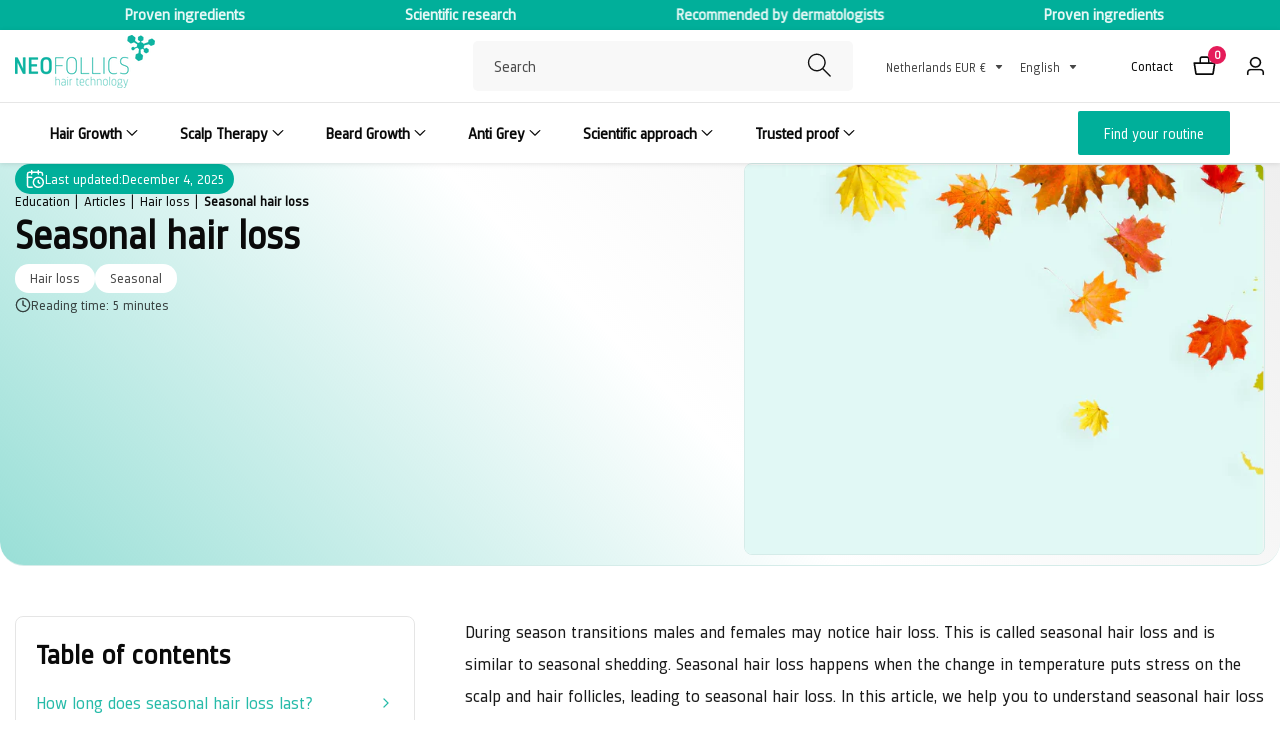

--- FILE ---
content_type: text/html; charset=utf-8
request_url: https://neofollics.com/blogs/articles/seasonal-hair-loss
body_size: 88570
content:

<!doctype html>
<html
  class="no-js"
  lang="en"
  
>
  <head><link rel="preconnect" href="https://script.neofollics.com" />
<link rel="preload" as="script" href="https://script.neofollics.com/tracifyv2.js?csid=b9ea7da0-a441-4388-afaf-705f02d8fcff">
<script async src="https://script.neofollics.com/tracifyv2.js?csid=b9ea7da0-a441-4388-afaf-705f02d8fcff"></script>
    <meta charset="utf-8">
    <meta http-equiv="X-UA-Compatible" content="IE=edge">
    <meta name="viewport" content="width=device-width,initial-scale=1">
    <meta name="theme-color" content=""><link rel="canonical" href="https://neofollics.com/blogs/articles/seasonal-hair-loss">

  

  
  
  
  

  
  
  

  
    
    
    

    

    
    

    

    
    

    
    

    <link
      rel="alternate"
      hreflang="nl-NL"
      href="https://neofollics.com/nl/blogs/artikelen/seizoensgebonden-haaruitval"
    >
  
    
    
    

    

    
    

    

    
    

    
    

    <link
      rel="alternate"
      hreflang="en-GB"
      href="https://neofollics.com/blogs/articles/seasonal-hair-loss"
    >
  
    
    
    

    

    
    

    

    
    

    
    

    <link
      rel="alternate"
      hreflang="nl-BE"
      href="https://neofollics.com/nl/blogs/artikelen/seizoensgebonden-haaruitval"
    >
  

  
  
  
  
  
  
  
  <link rel="alternate" hreflang="x-default" href="https://neofollics.com/blogs/articles/seasonal-hair-loss">

  

    <link rel="preconnect" href="https://cdn.shopify.com" crossorigin><link rel="icon" type="image/png" href="//neofollics.com/cdn/shop/files/fav_icon_32.svg?crop=center&height=32&v=1763382955&width=32"><link rel="preconnect" href="https://fonts.shopifycdn.com" crossorigin><title>
      Seasonal hair loss | Neofollics
</title>

    
      <meta name="description" content="During season transitions males and females may notice hair loss. This is called seasonal hair loss and is similar to seasonal shedding. Seasonal hair loss happens when the change in temperature puts stress on the scalp and hair follicles, leading to seasonal hair loss. In this article, we help you to understand season">
    

    

<meta property="og:site_name" content="Neofollics">
<meta property="og:url" content="https://neofollics.com/blogs/articles/seasonal-hair-loss">
<meta property="og:title" content="Seasonal hair loss | Neofollics">
<meta property="og:type" content="article">
<meta property="og:description" content="During season transitions males and females may notice hair loss. This is called seasonal hair loss and is similar to seasonal shedding. Seasonal hair loss happens when the change in temperature puts stress on the scalp and hair follicles, leading to seasonal hair loss. In this article, we help you to understand season"><meta property="og:image" content="http://neofollics.com/cdn/shop/articles/Seasonal_hair_loss_56eafa24-7976-405e-8fff-92bd5a7eee8a.webp?v=1764803103">
  <meta property="og:image:secure_url" content="https://neofollics.com/cdn/shop/articles/Seasonal_hair_loss_56eafa24-7976-405e-8fff-92bd5a7eee8a.webp?v=1764803103">
  <meta property="og:image:width" content="721">
  <meta property="og:image:height" content="541"><meta name="twitter:card" content="summary_large_image">
<meta name="twitter:title" content="Seasonal hair loss | Neofollics">
<meta name="twitter:description" content="During season transitions males and females may notice hair loss. This is called seasonal hair loss and is similar to seasonal shedding. Seasonal hair loss happens when the change in temperature puts stress on the scalp and hair follicles, leading to seasonal hair loss. In this article, we help you to understand season">


    <!---------------------------- Custom Structured Data [BEGIN] ---------------------------->

      <script type="application/ld+json" id="ld+json-website">
{
  "@context": "https://schema.org",
  "@type": "WebSite",
  "name": "Neofollics",
  "url": "https:\/\/neofollics.com",
  "potentialAction": {
    "@type": "SearchAction",
    "target": {
      "@type": "EntryPoint",
      "urlTemplate": "https://neofollics.com/search?q={search_term_string}"
    },
    "query-input": "required name=search_term_string"
  }
}
</script>

      <script type="application/ld+json" id="ld+json-organization">
{
  "@context": "https://schema.org",
  "@type": "Organization",
  "name": "Neofollics",
  "url": "https:\/\/neofollics.com","logo": "https://neofollics.com/cdn/shop/files/fav_icon_32.svg?crop=center&height=512&v=1763382955&width=512","contactPoint": {
    "@type": "ContactPoint",
    "telephone": "+31658857552",
    "contactType": "customer service"
  },
  "address": {
    "@type": "PostalAddress",
    "streetAddress": "Mercatorweg 28",
    "addressLocality": "Arnhem",
    "addressRegion": "Gelderland",
    "postalCode": "6827 DC",
    "addressCountry": "NL"
  },"sameAs": ["http:\/\/instagram.com\/neofollics"],"founder": {
    "@type": "Person",
    "name": "Maik van den Berg"
  },"foundingDate": "2015-05-19"
,"award": ["https:\/\/fd.nl\/bedrijfsleven\/1497209\/dit-zijn-alle-fd-gazellen-van-2023"]}
</script>

      <script type="application/ld+json" id="ld+json-organization-online-store">
{
  "@context": "https://schema.org",
  "@type": [
    "Organization",
    "OnlineStore"
  ],
  "name": "Neofollics",
  "url": "https:\/\/neofollics.com","logo": "https://neofollics.com/cdn/shop/files/fav_icon_32.svg?crop=center&height=512&v=1763382955&width=512","sameAs": ["http:\/\/instagram.com\/neofollics"],"contactPoint": {
    "@type": "ContactPoint",
    "contactType": "customer service",
    "email": "customerservice@neofollics.com",
    "telephone": "+31658857552",
    "availableLanguage": ["Dutch","English"]
  },"founder": {
    "@type": "Person",
    "name": "Maik van den Berg"
  },"foundingDate": "2015-05-19"
,"award": ["https:\/\/fd.nl\/bedrijfsleven\/1497209\/dit-zijn-alle-fd-gazellen-van-2023"]}
</script>

      

      
<script type="application/ld+json" id="ld+json-blog-post">









{
  "@context": "https://schema.org",
  "@type": "BlogPosting",
  "headline": "Seasonal hair loss",
  "description": "During season transitions males and females may notice hair loss. This is called seasonal hair loss and is similar to seasonal shedding. Seasonal hair loss h...",
  "mainEntityOfPage": {
    "@type": "WebPage",
    "@id": "https://neofollics.com/blogs/articles/seasonal-hair-loss"
  },
  "image": {
    "@type": "ImageObject",
    "url": "https://neofollics.com/cdn/shop/articles/Seasonal_hair_loss_56eafa24-7976-405e-8fff-92bd5a7eee8a.webp?v=1764803103&width=1200",
    "width": "1200",
    "height": "630"
  },
  "articleBody": "During season transitions males and females may notice hair loss. This is called seasonal hair loss and is similar to seasonal shedding. Seasonal hair loss happens when the change in temperature puts stress on the scalp and hair follicles, leading to seasonal hair loss. In this article, we help you to understand seasonal hair loss better and cover you with some hair growth treatments that help you to stimulate hair regrowth.How long does seasonal hair loss last?Fortunately, seasonal hair loss mostly ends up to 2-3 months and is mostly during fall. This is because hair fall often coincides with different seasons of the year. Seasonal hair loss is temporary, and it is often not even considered loss but shedding. According to a study the highest number of hairs in the Telogen Phase, the resting phase is in July, and a second smaller peak in April. Hairs from the telogen phase generally fall out 100 days later, which means that people would see shedding at the end of summer into the fall.In which season hair fall most?Seasonal hair loss begins in summer, peaks during fall, and can linger through the winter. The timeline of seasonal hair loss parallels the latter half of the hair growth cycle.Hair fall in winterAs the winter season approaches, many of us notice an increase in hair loss while showering. This phenomenon is not uncommon, as hair health often follows seasonal cycles, just like our skin. Winter, in particular, can be harsh on our hair, leading to excessive shedding. The primary culprit for this increased hair loss during winter is the dry air, which strips the scalp of moisture, resulting in a dry and often itchy scalp. This dryness can lead to hair damage, breakage, and the dreaded dandruff. To combat these winter hair woes, it's essential to take proactive steps to prevent hair loss. Here are four effective tips to help you maintain healthy locks during the colder months:Identify the underlying causes of hair fallWinter hair loss can be exacerbated by factors like stress and nutritional deficiencies. Consulting a hair specialist, also known as a trichologist, can help you maintain lustrous, healthy strands. They can recommend specific health tests to assess your overall health and blood parameters. A comprehensive blood test can rule out systemic diseases that may be contributing to your hair and scalp issues.Maintain a healthy diet and stay hydratedUnhealthy diets and a lack of essential vitamins and minerals can contribute to hair loss. Vitamins like A, E, and B play critical roles in maintaining scalp health and hair growth. Ensure your diet includes green vegetables, lean meats, fish, soy, and other protein-rich foods to promote hair growth and prevent hair loss. Adequate hydration is equally important, especially in dry winter weather. Drinking plenty of water keeps your hair well-hydrated, reducing the risk of split ends and brittle hair.Choose the right hair productsSelecting the appropriate hair products for your hair type is crucial in preventing hair loss during winter. For those with dry hair, opt for products that offer deep conditioning. Conditioner is a vital step in your winter hair care routine, as it nourishes your hair's outermost layer, the cuticle, making it look healthy and shiny. Look for conditioners containing cetyl alcohol, which is an effective moisturizing agent. Consider using deep conditioning hair masks once or twice a week to keep your hair hydrated and prevent dullness. Natural homemade hair packs, like banana and egg masks or aloe vera and lemon juice treatments, can also work wonders for winter hair care.Avoid excessive heat and styling toolsProlonged hot showers or washing your hair with hot water can damage your hair, especially in the dry winter months. Opt for lukewarm water when shampooing and conditioning your hair. Additionally, limit the use of heat styling tools like curling irons and blow dryers, as excessive heat can further dry out your hair. If you must style your hair frequently, use a heat protection spray to minimize damage.By incorporating these five tips into your winter hair care routine, you can effectively reduce hair fall and maintain healthy, radiant locks throughout the colder months. Say goodbye to winter hair woes and embrace a season of great hair with proper care and attention!Seasonal hair loss springSpring hair loss, also known as seasonal hair loss, is a natural occurrence in both men and women. Longer days in the spring and increased exposure to sunlight lead to more noticeable shedding. You can treat hair loss during the spring by using hair growth products that support and stimulate hair growth.Seasonal hair loss summerHair falling out in summer can happen to the increase in temperature and exposure to harsh environmental conditions such as exposure to the sun and chlorine. Hair falling out in summer is normal due to sweat and is something that many people experience. There are also other conditions that can lead to hair loss in the summer such as stress, hereditary hair loss, and autoimmune disseases.Seasonal hair loss autumnAfter summer the next season is autumn. Due to the hair growth cycle hair also falls out in this season which is completely normal for both females and males.  How to stop seasonal hair loss? There are some seasonal hair loss treatments that can help minimize hair loss and promote healthy hair growth:Maintain a balanced diet with nutrients and vitamins for hair growth. Nutrients like biotin, zinc, and iron. Try hair growth supporting tablets that are recommended by a healthcare professional to support hair health.Hair Care Habits such as gentle shampoos and conditioners that are suitable for your hair type. Avoid excessive heat styling, as it can damage hair and contribute to breakage.Avoid pulling your hair with your hands or while combing or brushing your hair. Also, limit tight hairstyles that put stress on the hair shafts.Manage stress, that can contribute to hair loss. This condition is called telogen effluvium and is possible to treat with a treatment. In addition, stay hydrated and drink enough water to support overall hair health. Does seasonal hair loss grow back? In conclusion, seasonal hair loss can grow back. Seasonal hair loss is temporary in which the hair sheds more in spring than in other seasons due to the natural part of the hair growth cycle. Hair growth products can stimulate hair regrowth in a few months and combat against seasonal hair loss. ",
  "keywords": "Hair loss, Seasonal",
  "datePublished": "2023-10-07T15:59:37+0200",
  "dateModified": "2025-12-04T00:05:03+0100",
  "inLanguage": "en",
  "isAccessibleForFree": true,
  "wordCount": 1082,
  "timeRequired": "PT5M","articleSection": "Hair loss","author": {
    "@type": "Organization",
    "name": "",
    "url": "https://neofollics.com"},
  "speakable": {
    "@type": "SpeakableSpecification",
    "cssSelector": [".article", ".article__content", "h1", ".article-title"]
  },
  "interactionStatistic": [
    {
      "@type": "InteractionCounter",
      "interactionType": "https://schema.org/CommentAction",
      "userInteractionCount": 0
    }
  ],
  "about": {
    "@type": "Thing",
    "name": "Seasonal hair loss",
    "sameAs": "https://neofollics.com/blogs/articles/seasonal-hair-loss"
  },
  "publisher": {
    "@type": "Organization",
    "name": ""
  }
}
</script><script type="application/ld+json" id="ld+json-blog-post-breadcrumb">
{
  "@context": "https://schema.org",
  "@type": "BreadcrumbList",
  "itemListElement": [
    {
      "@type": "ListItem",
      "position": 1,
      "name": "Education",
      "item": "https://neofollics.com"
    },
    {
      "@type": "ListItem",
      "position": 2,
      "name": "Articles",
      "item": "https://neofollics.com/blogs/articles"
    },
    {
      "@type": "ListItem",
      "position": 3,
      "name": "Hair loss",
      "item": "https://neofollics.com/blogs/articles/tagged/hair-loss/"
    },
    {
      "@type": "ListItem",
      "position": 4,
      "name": "Seasonal hair loss",
      "item": "https://neofollics.com/blogs/articles/seasonal-hair-loss"
    }
  ]
}
</script>

      


      

      
    <!---------------------------- Custom Structured Data [END] ---------------------------->

    <script>window.performance && window.performance.mark && window.performance.mark('shopify.content_for_header.start');</script><meta id="shopify-digital-wallet" name="shopify-digital-wallet" content="/59924414645/digital_wallets/dialog">
<meta name="shopify-checkout-api-token" content="f47becb57f7ecce09fa61e55844a57ef">
<meta id="in-context-paypal-metadata" data-shop-id="59924414645" data-venmo-supported="false" data-environment="production" data-locale="en_US" data-paypal-v4="true" data-currency="EUR">
<link rel="alternate" type="application/atom+xml" title="Feed" href="/blogs/articles.atom" />
<script async="async" src="/checkouts/internal/preloads.js?locale=en-NL"></script>
<script id="apple-pay-shop-capabilities" type="application/json">{"shopId":59924414645,"countryCode":"NL","currencyCode":"EUR","merchantCapabilities":["supports3DS"],"merchantId":"gid:\/\/shopify\/Shop\/59924414645","merchantName":"Neofollics","requiredBillingContactFields":["postalAddress","email"],"requiredShippingContactFields":["postalAddress","email"],"shippingType":"shipping","supportedNetworks":[],"total":{"type":"pending","label":"Neofollics","amount":"1.00"},"shopifyPaymentsEnabled":true,"supportsSubscriptions":false}</script>
<script id="shopify-features" type="application/json">{"accessToken":"f47becb57f7ecce09fa61e55844a57ef","betas":["rich-media-storefront-analytics"],"domain":"neofollics.com","predictiveSearch":true,"shopId":59924414645,"locale":"en"}</script>
<script>var Shopify = Shopify || {};
Shopify.shop = "official-neofollics.myshopify.com";
Shopify.locale = "en";
Shopify.currency = {"active":"EUR","rate":"1.0"};
Shopify.country = "NL";
Shopify.theme = {"name":"neofollics-mavon\/staging","id":183694885188,"schema_name":"Custom Mavon","schema_version":"10.0.1","theme_store_id":null,"role":"main"};
Shopify.theme.handle = "null";
Shopify.theme.style = {"id":null,"handle":null};
Shopify.cdnHost = "neofollics.com/cdn";
Shopify.routes = Shopify.routes || {};
Shopify.routes.root = "/";</script>
<script type="module">!function(o){(o.Shopify=o.Shopify||{}).modules=!0}(window);</script>
<script>!function(o){function n(){var o=[];function n(){o.push(Array.prototype.slice.apply(arguments))}return n.q=o,n}var t=o.Shopify=o.Shopify||{};t.loadFeatures=n(),t.autoloadFeatures=n()}(window);</script>
<script id="shop-js-analytics" type="application/json">{"pageType":"article"}</script>
<script defer="defer" async type="module" src="//neofollics.com/cdn/shopifycloud/shop-js/modules/v2/client.init-shop-cart-sync_BT-GjEfc.en.esm.js"></script>
<script defer="defer" async type="module" src="//neofollics.com/cdn/shopifycloud/shop-js/modules/v2/chunk.common_D58fp_Oc.esm.js"></script>
<script defer="defer" async type="module" src="//neofollics.com/cdn/shopifycloud/shop-js/modules/v2/chunk.modal_xMitdFEc.esm.js"></script>
<script type="module">
  await import("//neofollics.com/cdn/shopifycloud/shop-js/modules/v2/client.init-shop-cart-sync_BT-GjEfc.en.esm.js");
await import("//neofollics.com/cdn/shopifycloud/shop-js/modules/v2/chunk.common_D58fp_Oc.esm.js");
await import("//neofollics.com/cdn/shopifycloud/shop-js/modules/v2/chunk.modal_xMitdFEc.esm.js");

  window.Shopify.SignInWithShop?.initShopCartSync?.({"fedCMEnabled":true,"windoidEnabled":true});

</script>
<script>(function() {
  var isLoaded = false;
  function asyncLoad() {
    if (isLoaded) return;
    isLoaded = true;
    var urls = ["https:\/\/cdn.fera.ai\/js\/fera.placeholder.js?shop=official-neofollics.myshopify.com","https:\/\/www.webwinkelkeur.nl\/apps\/shopify\/script.php?shop=official-neofollics.myshopify.com","\/\/cdn.shopify.com\/proxy\/202bde94e9c76b2563696d3946f73a157fe180f461c5aa2151e2621e87df0e50\/feed.mulwi.com\/js\/init.js?shop=official-neofollics.myshopify.com\u0026sp-cache-control=cHVibGljLCBtYXgtYWdlPTkwMA","https:\/\/ecommplugins-scripts.trustpilot.com\/v2.1\/js\/header.min.js?settings=eyJrZXkiOiJaa3lEbk1ka3VUdkFKRlRrIiwicyI6InNrdSJ9\u0026v=2.5\u0026shop=official-neofollics.myshopify.com","https:\/\/ecommplugins-trustboxsettings.trustpilot.com\/official-neofollics.myshopify.com.js?settings=1727250434566\u0026shop=official-neofollics.myshopify.com","https:\/\/ideafyi.oss-us-west-1.aliyuncs.com\/js\/filter.js?v=9\u0026shop=official-neofollics.myshopify.com","https:\/\/d33a6lvgbd0fej.cloudfront.net\/script_tag\/secomapp.scripttag.js?shop=official-neofollics.myshopify.com","\/\/cdn.shopify.com\/proxy\/35e03d0aeff22895bfa7007ac2fb3b480fb0a4039406627b1f21d07ca8e825a2\/d33a6lvgbd0fej.cloudfront.net\/script_tag\/secomapp.scripttag.js?shop=official-neofollics.myshopify.com\u0026sp-cache-control=cHVibGljLCBtYXgtYWdlPTkwMA","https:\/\/enkomion.com\/instantHotjarInstall.js?shop=official-neofollics.myshopify.com"];
    for (var i = 0; i < urls.length; i++) {
      var s = document.createElement('script');
      s.type = 'text/javascript';
      s.async = true;
      s.src = urls[i];
      var x = document.getElementsByTagName('script')[0];
      x.parentNode.insertBefore(s, x);
    }
  };
  if(window.attachEvent) {
    window.attachEvent('onload', asyncLoad);
  } else {
    window.addEventListener('load', asyncLoad, false);
  }
})();</script>
<script id="__st">var __st={"a":59924414645,"offset":3600,"reqid":"1f3d0b49-7383-429d-bb8a-d14dd92c885e-1769325889","pageurl":"neofollics.com\/blogs\/articles\/seasonal-hair-loss","s":"articles-607227248964","u":"3a0226038cd4","p":"article","rtyp":"article","rid":607227248964};</script>
<script>window.ShopifyPaypalV4VisibilityTracking = true;</script>
<script id="captcha-bootstrap">!function(){'use strict';const t='contact',e='account',n='new_comment',o=[[t,t],['blogs',n],['comments',n],[t,'customer']],c=[[e,'customer_login'],[e,'guest_login'],[e,'recover_customer_password'],[e,'create_customer']],r=t=>t.map((([t,e])=>`form[action*='/${t}']:not([data-nocaptcha='true']) input[name='form_type'][value='${e}']`)).join(','),a=t=>()=>t?[...document.querySelectorAll(t)].map((t=>t.form)):[];function s(){const t=[...o],e=r(t);return a(e)}const i='password',u='form_key',d=['recaptcha-v3-token','g-recaptcha-response','h-captcha-response',i],f=()=>{try{return window.sessionStorage}catch{return}},m='__shopify_v',_=t=>t.elements[u];function p(t,e,n=!1){try{const o=window.sessionStorage,c=JSON.parse(o.getItem(e)),{data:r}=function(t){const{data:e,action:n}=t;return t[m]||n?{data:e,action:n}:{data:t,action:n}}(c);for(const[e,n]of Object.entries(r))t.elements[e]&&(t.elements[e].value=n);n&&o.removeItem(e)}catch(o){console.error('form repopulation failed',{error:o})}}const l='form_type',E='cptcha';function T(t){t.dataset[E]=!0}const w=window,h=w.document,L='Shopify',v='ce_forms',y='captcha';let A=!1;((t,e)=>{const n=(g='f06e6c50-85a8-45c8-87d0-21a2b65856fe',I='https://cdn.shopify.com/shopifycloud/storefront-forms-hcaptcha/ce_storefront_forms_captcha_hcaptcha.v1.5.2.iife.js',D={infoText:'Protected by hCaptcha',privacyText:'Privacy',termsText:'Terms'},(t,e,n)=>{const o=w[L][v],c=o.bindForm;if(c)return c(t,g,e,D).then(n);var r;o.q.push([[t,g,e,D],n]),r=I,A||(h.body.append(Object.assign(h.createElement('script'),{id:'captcha-provider',async:!0,src:r})),A=!0)});var g,I,D;w[L]=w[L]||{},w[L][v]=w[L][v]||{},w[L][v].q=[],w[L][y]=w[L][y]||{},w[L][y].protect=function(t,e){n(t,void 0,e),T(t)},Object.freeze(w[L][y]),function(t,e,n,w,h,L){const[v,y,A,g]=function(t,e,n){const i=e?o:[],u=t?c:[],d=[...i,...u],f=r(d),m=r(i),_=r(d.filter((([t,e])=>n.includes(e))));return[a(f),a(m),a(_),s()]}(w,h,L),I=t=>{const e=t.target;return e instanceof HTMLFormElement?e:e&&e.form},D=t=>v().includes(t);t.addEventListener('submit',(t=>{const e=I(t);if(!e)return;const n=D(e)&&!e.dataset.hcaptchaBound&&!e.dataset.recaptchaBound,o=_(e),c=g().includes(e)&&(!o||!o.value);(n||c)&&t.preventDefault(),c&&!n&&(function(t){try{if(!f())return;!function(t){const e=f();if(!e)return;const n=_(t);if(!n)return;const o=n.value;o&&e.removeItem(o)}(t);const e=Array.from(Array(32),(()=>Math.random().toString(36)[2])).join('');!function(t,e){_(t)||t.append(Object.assign(document.createElement('input'),{type:'hidden',name:u})),t.elements[u].value=e}(t,e),function(t,e){const n=f();if(!n)return;const o=[...t.querySelectorAll(`input[type='${i}']`)].map((({name:t})=>t)),c=[...d,...o],r={};for(const[a,s]of new FormData(t).entries())c.includes(a)||(r[a]=s);n.setItem(e,JSON.stringify({[m]:1,action:t.action,data:r}))}(t,e)}catch(e){console.error('failed to persist form',e)}}(e),e.submit())}));const S=(t,e)=>{t&&!t.dataset[E]&&(n(t,e.some((e=>e===t))),T(t))};for(const o of['focusin','change'])t.addEventListener(o,(t=>{const e=I(t);D(e)&&S(e,y())}));const B=e.get('form_key'),M=e.get(l),P=B&&M;t.addEventListener('DOMContentLoaded',(()=>{const t=y();if(P)for(const e of t)e.elements[l].value===M&&p(e,B);[...new Set([...A(),...v().filter((t=>'true'===t.dataset.shopifyCaptcha))])].forEach((e=>S(e,t)))}))}(h,new URLSearchParams(w.location.search),n,t,e,['guest_login'])})(!0,!0)}();</script>
<script integrity="sha256-4kQ18oKyAcykRKYeNunJcIwy7WH5gtpwJnB7kiuLZ1E=" data-source-attribution="shopify.loadfeatures" defer="defer" src="//neofollics.com/cdn/shopifycloud/storefront/assets/storefront/load_feature-a0a9edcb.js" crossorigin="anonymous"></script>
<script data-source-attribution="shopify.dynamic_checkout.dynamic.init">var Shopify=Shopify||{};Shopify.PaymentButton=Shopify.PaymentButton||{isStorefrontPortableWallets:!0,init:function(){window.Shopify.PaymentButton.init=function(){};var t=document.createElement("script");t.src="https://neofollics.com/cdn/shopifycloud/portable-wallets/latest/portable-wallets.en.js",t.type="module",document.head.appendChild(t)}};
</script>
<script data-source-attribution="shopify.dynamic_checkout.buyer_consent">
  function portableWalletsHideBuyerConsent(e){var t=document.getElementById("shopify-buyer-consent"),n=document.getElementById("shopify-subscription-policy-button");t&&n&&(t.classList.add("hidden"),t.setAttribute("aria-hidden","true"),n.removeEventListener("click",e))}function portableWalletsShowBuyerConsent(e){var t=document.getElementById("shopify-buyer-consent"),n=document.getElementById("shopify-subscription-policy-button");t&&n&&(t.classList.remove("hidden"),t.removeAttribute("aria-hidden"),n.addEventListener("click",e))}window.Shopify?.PaymentButton&&(window.Shopify.PaymentButton.hideBuyerConsent=portableWalletsHideBuyerConsent,window.Shopify.PaymentButton.showBuyerConsent=portableWalletsShowBuyerConsent);
</script>
<script data-source-attribution="shopify.dynamic_checkout.cart.bootstrap">document.addEventListener("DOMContentLoaded",(function(){function t(){return document.querySelector("shopify-accelerated-checkout-cart, shopify-accelerated-checkout")}if(t())Shopify.PaymentButton.init();else{new MutationObserver((function(e,n){t()&&(Shopify.PaymentButton.init(),n.disconnect())})).observe(document.body,{childList:!0,subtree:!0})}}));
</script>
<link id="shopify-accelerated-checkout-styles" rel="stylesheet" media="screen" href="https://neofollics.com/cdn/shopifycloud/portable-wallets/latest/accelerated-checkout-backwards-compat.css" crossorigin="anonymous">
<style id="shopify-accelerated-checkout-cart">
        #shopify-buyer-consent {
  margin-top: 1em;
  display: inline-block;
  width: 100%;
}

#shopify-buyer-consent.hidden {
  display: none;
}

#shopify-subscription-policy-button {
  background: none;
  border: none;
  padding: 0;
  text-decoration: underline;
  font-size: inherit;
  cursor: pointer;
}

#shopify-subscription-policy-button::before {
  box-shadow: none;
}

      </style>
<link rel="stylesheet" media="screen" href="//neofollics.com/cdn/shop/t/127/compiled_assets/styles.css?v=62058">
<script id="sections-script" data-sections="header" defer="defer" src="//neofollics.com/cdn/shop/t/127/compiled_assets/scripts.js?v=62058"></script>
<script>window.performance && window.performance.mark && window.performance.mark('shopify.content_for_header.end');</script>

    <!-- CSS and JS head content -->
    

<style data-shopify>
  @font-face {
  font-family: "Source Sans Pro";
  font-weight: 400;
  font-style: normal;
  font-display: swap;
  src: url("//neofollics.com/cdn/fonts/source_sans_pro/sourcesanspro_n4.50ae3e156aed9a794db7e94c4d00984c7b66616c.woff2") format("woff2"),
       url("//neofollics.com/cdn/fonts/source_sans_pro/sourcesanspro_n4.d1662e048bd96ae7123e46600ff9744c0d84502d.woff") format("woff");
}

  @font-face {
  font-family: "Source Sans Pro";
  font-weight: 700;
  font-style: normal;
  font-display: swap;
  src: url("//neofollics.com/cdn/fonts/source_sans_pro/sourcesanspro_n7.41cbad1715ffa6489ec3aab1c16fda6d5bdf2235.woff2") format("woff2"),
       url("//neofollics.com/cdn/fonts/source_sans_pro/sourcesanspro_n7.01173495588557d2be0eb2bb2ecdf8e4f01cf917.woff") format("woff");
}

  @font-face {
  font-family: "Source Sans Pro";
  font-weight: 400;
  font-style: italic;
  font-display: swap;
  src: url("//neofollics.com/cdn/fonts/source_sans_pro/sourcesanspro_i4.130f29b9baa0095b80aea9236ca9ef6ab0069c67.woff2") format("woff2"),
       url("//neofollics.com/cdn/fonts/source_sans_pro/sourcesanspro_i4.6146c8c8ae7b8853ccbbc8b859fcf805016ee743.woff") format("woff");
}

  @font-face {
  font-family: "Source Sans Pro";
  font-weight: 700;
  font-style: italic;
  font-display: swap;
  src: url("//neofollics.com/cdn/fonts/source_sans_pro/sourcesanspro_i7.98bb15b3a23880a6e1d86ade6dbb197526ff768d.woff2") format("woff2"),
       url("//neofollics.com/cdn/fonts/source_sans_pro/sourcesanspro_i7.6274cea5e22a575d33653322a4399caadffb1338.woff") format("woff");
}

  @font-face {
  font-family: Montserrat;
  font-weight: 600;
  font-style: normal;
  font-display: swap;
  src: url("//neofollics.com/cdn/fonts/montserrat/montserrat_n6.1326b3e84230700ef15b3a29fb520639977513e0.woff2") format("woff2"),
       url("//neofollics.com/cdn/fonts/montserrat/montserrat_n6.652f051080eb14192330daceed8cd53dfdc5ead9.woff") format("woff");
}


  @font-face {
    font-family: "SinewsSansPro-Regular";
    src: url(//neofollics.com/cdn/shop/files/SinewsSansPro-Regular.woff2?v=2843721658213354831) format("woff2"),
         url(//neofollics.com/cdn/shop/files/SinewsSansPro-Regular.woff?v=2924803483928208823) format("woff");
    font-weight: 400;
    font-style: normal;
    font-display: swap;
  }

  @font-face {
    font-family: "SinewsSansPro-Medium";
    src: url(//neofollics.com/cdn/shop/files/SinewsSansPro-Medium.woff2?v=5097275220556692033) format("woff2"),
         url(//neofollics.com/cdn/shop/files/SinewsSansPro-Medium.woff?v=14736309252469283186) format("woff");
    font-weight: 700;
    font-style: normal;
    font-display: swap;
  }

  @font-face {
    font-family: "SinewsSansPro-Light";
    src: url(//neofollics.com/cdn/shop/files/SinewsSansPro-Light.woff2?v=16529624989099196272) format("woff2"),
         url(//neofollics.com/cdn/shop/files/SinewsSansPro-Light.woff?v=772239454341565244) format("woff");
    font-weight: 500;
    font-style: normal;
    font-display: swap;
  }

  
  :root,
  .color-background-1 {
    --color-background: 255,255,255;
  
    --gradient-background: #ffffff;
  
    --color-foreground: 10,10,10;
    --color-shadow: 10,10,10;
    --color-button: 229,28,90;
    --color-button-text: 255,255,255;
    --primary-button-hover-background: 203,23,79;
    --primary-button-hover-text: 255,255,255;
    --color-secondary-button-text: 0,175,154;
    --secondary-button-hover-text: 255,255,255;
    --secondary-button-hover-background:  0,175,154;
    --color-link: 10,10,10;
    --color-badge-foreground: 10,10,10;
    --color-badge-background: 255,255,255;
    --color-badge-border: 10,10,10;
    --payment-terms-background-color: rgb(255 255 255);
    --text-link-hover-color:  10,10,10;
     
        --accent-highlight-gradient: #0a0a0a;
      
    --product-color-button: 229,28,90;
    --product-color-button-text: 255,255,255;
    --product-button-hover-background: 203,23,79;
    --product-button-hover-text: 255,255,255;
  }
  
  
  .color-background-2 {
    --color-background: 255,255,255;
  
    --gradient-background: #ffffff;
  
    --color-foreground: 10,10,10;
    --color-shadow: 0,175,154;
    --color-button: 0,175,154;
    --color-button-text: 255,255,255;
    --primary-button-hover-background: 0,154,136;
    --primary-button-hover-text: 255,255,255;
    --color-secondary-button-text: 0,175,154;
    --secondary-button-hover-text: 255,255,255;
    --secondary-button-hover-background:  0,175,154;
    --color-link: 0,175,154;
    --color-badge-foreground: 10,10,10;
    --color-badge-background: 255,255,255;
    --color-badge-border: 10,10,10;
    --payment-terms-background-color: rgb(255 255 255);
    --text-link-hover-color:  0,154,136;
     
        --accent-highlight-gradient: #00af9a;
      
    --product-color-button: 255,255,255;
    --product-color-button-text: 18,18,18;
    --product-button-hover-background: 18,18,18;
    --product-button-hover-text: 255,255,255;
  }
  
  
  .color-inverse {
    --color-background: 0,175,154;
  
    --gradient-background: #00af9a;
  
    --color-foreground: 255,255,255;
    --color-shadow: 18,18,18;
    --color-button: 255,255,255;
    --color-button-text: 0,0,0;
    --primary-button-hover-background: 255,255,255;
    --primary-button-hover-text: 18,18,18;
    --color-secondary-button-text: 255,255,255;
    --secondary-button-hover-text: 255,255,255;
    --secondary-button-hover-background:  18,18,18;
    --color-link: 18,18,18;
    --color-badge-foreground: 255,255,255;
    --color-badge-background: 0,175,154;
    --color-badge-border: 255,255,255;
    --payment-terms-background-color: rgb(0 175 154);
    --text-link-hover-color:  18,18,18;
     
        --accent-highlight-gradient: #ddae2a;
      
    --product-color-button: 255,255,255;
    --product-color-button-text: 18,18,18;
    --product-button-hover-background: 18,18,18;
    --product-button-hover-text: 255,255,255;
  }
  
  
  .color-accent-1 {
    --color-background: 239,239,248;
  
    --gradient-background: #efeff8;
  
    --color-foreground: 10,10,10;
    --color-shadow: 18,18,18;
    --color-button: 149,149,210;
    --color-button-text: 255,255,255;
    --primary-button-hover-background: 149,149,210;
    --primary-button-hover-text: 255,255,255;
    --color-secondary-button-text: 149,149,210;
    --secondary-button-hover-text: 255,255,255;
    --secondary-button-hover-background:  149,149,210;
    --color-link: 18,18,18;
    --color-badge-foreground: 10,10,10;
    --color-badge-background: 239,239,248;
    --color-badge-border: 10,10,10;
    --payment-terms-background-color: rgb(239 239 248);
    --text-link-hover-color:  18,18,18;
     
        --accent-highlight-gradient: #9595d2;
      
    --product-color-button: 149,149,210;
    --product-color-button-text: 255,255,255;
    --product-button-hover-background: 149,149,210;
    --product-button-hover-text: 255,255,255;
  }
  
  
  .color-accent-2 {
    --color-background: 224,235,235;
  
    --gradient-background: #e0ebeb;
  
    --color-foreground: 10,10,10;
    --color-shadow: 18,18,18;
    --color-button: 51,113,121;
    --color-button-text: 255,255,255;
    --primary-button-hover-background: 51,113,121;
    --primary-button-hover-text: 255,255,255;
    --color-secondary-button-text: 51,113,121;
    --secondary-button-hover-text: 255,255,255;
    --secondary-button-hover-background:  51,113,121;
    --color-link: 18,18,18;
    --color-badge-foreground: 10,10,10;
    --color-badge-background: 224,235,235;
    --color-badge-border: 10,10,10;
    --payment-terms-background-color: rgb(224 235 235);
    --text-link-hover-color:  18,18,18;
     
        --accent-highlight-gradient: #337179;
      
    --product-color-button: 51,113,121;
    --product-color-button-text: 255,255,255;
    --product-button-hover-background: 51,113,121;
    --product-button-hover-text: 255,255,255;
  }
  
  
  .color-neofollics-primary {
    --color-background: 230,222,236;
  
    --gradient-background: #e6deec;
  
    --color-foreground: 10,10,10;
    --color-shadow: 10,10,10;
    --color-button: 88,44,131;
    --color-button-text: 255,255,255;
    --primary-button-hover-background: 88,44,131;
    --primary-button-hover-text: 255,255,255;
    --color-secondary-button-text: 88,44,131;
    --secondary-button-hover-text: 255,255,255;
    --secondary-button-hover-background:  88,44,131;
    --color-link: 10,10,10;
    --color-badge-foreground: 10,10,10;
    --color-badge-background: 230,222,236;
    --color-badge-border: 10,10,10;
    --payment-terms-background-color: rgb(230 222 236);
    --text-link-hover-color:  10,10,10;
     
        --accent-highlight-gradient: #582c83;
      
    --product-color-button: 88,44,131;
    --product-color-button-text: 255,255,255;
    --product-button-hover-background: 88,44,131;
    --product-button-hover-text: 255,255,255;
  }
  
  
  .color-neofollics-accent {
    --color-background: 229,247,244;
  
    --gradient-background: #e5f7f4;
  
    --color-foreground: 0,0,0;
    --color-shadow: 0,175,154;
    --color-button: 0,175,154;
    --color-button-text: 255,255,255;
    --primary-button-hover-background: 255,255,255;
    --primary-button-hover-text: 0,175,154;
    --color-secondary-button-text: 0,175,154;
    --secondary-button-hover-text: 255,255,255;
    --secondary-button-hover-background:  0,175,154;
    --color-link: 0,175,154;
    --color-badge-foreground: 0,0,0;
    --color-badge-background: 229,247,244;
    --color-badge-border: 0,0,0;
    --payment-terms-background-color: rgb(229 247 244);
    --text-link-hover-color:  0,175,154;
     
        --accent-highlight-gradient: #00af9a;
      
    --product-color-button: 0,175,154;
    --product-color-button-text: 255,255,255;
    --product-button-hover-background: 255,255,255;
    --product-button-hover-text: 0,175,154;
  }
  
  
  .color-scheme-c15073b1-2c24-4a17-86d6-1b8cd2c3a68a {
    --color-background: 255,255,255;
  
    --gradient-background: #ffffff;
  
    --color-foreground: 10,10,10;
    --color-shadow: 10,10,10;
    --color-button: 0,175,154;
    --color-button-text: 255,255,255;
    --primary-button-hover-background: 255,255,255;
    --primary-button-hover-text: 0,175,154;
    --color-secondary-button-text: 229,28,90;
    --secondary-button-hover-text: 255,255,255;
    --secondary-button-hover-background:  229,28,90;
    --color-link: 10,10,10;
    --color-badge-foreground: 10,10,10;
    --color-badge-background: 255,255,255;
    --color-badge-border: 10,10,10;
    --payment-terms-background-color: rgb(255 255 255);
    --text-link-hover-color:  10,10,10;
     
        --accent-highlight-gradient: #00af9a;
      
    --product-color-button: 229,28,90;
    --product-color-button-text: 255,255,255;
    --product-button-hover-background: 203,23,79;
    --product-button-hover-text: 255,255,255;
  }
  
  
  .color-scheme-7973e248-bb7f-423c-9e86-7066013e1c90 {
    --color-background: 0,0,0;
  
    --gradient-background: radial-gradient(rgba(229, 247, 244, 1) 7%, rgba(255, 255, 255, 1) 100%);
  
    --color-foreground: 10,10,10;
    --color-shadow: 10,10,10;
    --color-button: 229,28,90;
    --color-button-text: 255,255,255;
    --primary-button-hover-background: 203,23,79;
    --primary-button-hover-text: 255,255,255;
    --color-secondary-button-text: 0,175,154;
    --secondary-button-hover-text: 255,255,255;
    --secondary-button-hover-background:  0,175,154;
    --color-link: 10,10,10;
    --color-badge-foreground: 10,10,10;
    --color-badge-background: 0,0,0;
    --color-badge-border: 10,10,10;
    --payment-terms-background-color: rgb(0 0 0);
    --text-link-hover-color:  10,10,10;
     
        --accent-highlight-gradient: #0a0a0a;
      
    --product-color-button: 229,28,90;
    --product-color-button-text: 255,255,255;
    --product-button-hover-background: 203,23,79;
    --product-button-hover-text: 255,255,255;
  }
  
  
  .color-scheme-2f361ea2-df5f-40c9-bb1c-17308c6fb56b {
    --color-background: 255,255,255;
  
    --gradient-background: linear-gradient(320deg, rgba(0, 175, 154, 0.4), rgba(250, 250, 250, 1) 75%, rgba(250, 250, 250, 1) 100%);
  
    --color-foreground: 10,10,10;
    --color-shadow: 10,10,10;
    --color-button: 0,175,154;
    --color-button-text: 255,255,255;
    --primary-button-hover-background: 0,154,136;
    --primary-button-hover-text: 255,255,255;
    --color-secondary-button-text: 0,175,154;
    --secondary-button-hover-text: 255,255,255;
    --secondary-button-hover-background:  0,175,154;
    --color-link: 10,10,10;
    --color-badge-foreground: 10,10,10;
    --color-badge-background: 255,255,255;
    --color-badge-border: 10,10,10;
    --payment-terms-background-color: rgb(255 255 255);
    --text-link-hover-color:  10,10,10;
     
        --accent-highlight-gradient: #0a0a0a;
      
    --product-color-button: 229,28,90;
    --product-color-button-text: 255,255,255;
    --product-button-hover-background: 203,23,79;
    --product-button-hover-text: 255,255,255;
  }
  

  body, .color-background-1, .color-background-2, .color-inverse, .color-accent-1, .color-accent-2, .color-neofollics-primary, .color-neofollics-accent, .color-scheme-c15073b1-2c24-4a17-86d6-1b8cd2c3a68a, .color-scheme-7973e248-bb7f-423c-9e86-7066013e1c90, .color-scheme-2f361ea2-df5f-40c9-bb1c-17308c6fb56b {
    color: rgba(var(--color-foreground), 0.75);
    background-color: rgb(var(--color-background));
  }

  :root {
    --font-body-family: "SinewsSansPro-Regular", sans-serif;
    --font-body-style: normal;
    --font-body-weight: 400;
    --placeholder-background: 229, 247, 244;
    --placeholder-foreground: 18, 18, 18;

    --font-heading-family: "SinewsSansPro-Regular", sans-serif;
    --font-heading-style: normal;
    --font-heading-weight: 600;

    --font-body-size: 1.0;
    --font-heading-size: 1.0;
    --font-body-scale: 1.0;
    --font-heading-scale: 1.0;
    --heading-letter-spacing: 0px;
    --header-text-case: none;

    --button-border-width: 1px;
    --inputs-border-width: 1px;
    --button-border-radius: 2px;
    --button-letter-spacing: 0px;
    --button-font-size: 1.0;
    --button-text-case: none;
    --button-font-weight: normal;

    --global-border-radius: 8px;

    --container-lg-width: 140rem;
    --page-width: 140rem;
    --container-fluid-offset: 5rem;
    --transition: all 0.3s ease 0s;
    --duration-long: 500ms;
    --grid-desktop-vertical-spacing: 20px;
    --grid-desktop-horizontal-spacing: 20px;
    --grid-mobile-vertical-spacing: 20px;
    --grid-mobile-horizontal-spacing: 20px;
    --ease-out-slow: cubic-bezier(0, 0, 0.3, 1);
    --duration-extra-long: 600ms;
    --animation-slide-in: slideIn var(--duration-extra-long) var(--ease-out-slow) forwards;
    --animation-fade-in: fadeIn var(--duration-extra-long) var(--ease-out-slow);
    --popup-border-width: 1px;
    --popup-border-opacity: 0.1;
    --popup-corner-radius: 0px;
    --popup-shadow-opacity: 0.05;
    --popup-shadow-horizontal-offset: 0px;
    --popup-shadow-vertical-offset: 4px;
    --popup-shadow-blur-radius: 5px;
    --show-wwk-sidebar-visibility: none;
    --show-wwk-more-reviews-visibility: none;
   }

  *,
  *::before,
  *::after {
    box-sizing: inherit;
  }

  html {
    box-sizing: border-box;
    height: 100%;
    margin: 0;
    padding: 0;
  font-size: calc(var(--font-body-size) * 62.5%);
  }

  body {
  margin: 0;
    min-height: 100%;
    font-size: 1.5rem;
  letter-spacing: 0px;
    line-height: calc(1 + 0.8 / var(--font-body-size));
    font-family: var(--font-body-family);
    font-style: var(--font-body-style);
    font-weight: var(--font-body-weight);
    position: relative;
    visibility: visible;
    overflow-x: hidden;
  }
@media only screen and (min-width: 992px){
    body {
      font-size: 1.8rem;
    }
}
</style>

<link href="//neofollics.com/cdn/shop/t/127/assets/base.css?v=46891169522526795861764682733" rel="stylesheet" type="text/css" media="all" /><link href="//neofollics.com/cdn/shop/t/127/assets/swiper-bundle.min.css?v=139857924144629129411758623987" rel="stylesheet" type="text/css" media="all" /><link rel="preload" as="font" href="//neofollics.com/cdn/fonts/source_sans_pro/sourcesanspro_n4.50ae3e156aed9a794db7e94c4d00984c7b66616c.woff2" type="font/woff2" crossorigin><link rel="preload" as="font" href="//neofollics.com/cdn/fonts/montserrat/montserrat_n6.1326b3e84230700ef15b3a29fb520639977513e0.woff2" type="font/woff2" crossorigin>
    <script>document.documentElement.className = document.documentElement.className.replace('no-js', 'js');if (!!("ontouchstart" in document)) {
    document.documentElement.className = document.documentElement.className.replace("no-touch", "touch");
  }
</script>


<script src="//neofollics.com/cdn/shop/t/127/assets/constants.js?v=93331054947164776251758623983" defer="defer"></script>
<script src="//neofollics.com/cdn/shop/t/127/assets/pubsub.js?v=158357773527763999511758623985" defer="defer"></script>
<script src="//neofollics.com/cdn/shop/t/127/assets/global.js?v=81332304536179417161764675025" defer="defer"></script>
<script src="//neofollics.com/cdn/shop/t/127/assets/menu-drawer.js?v=143921420707129728111758623985" defer="defer"></script>
<script src="//neofollics.com/cdn/shop/t/127/assets/swiper-bundle.min.js?v=2172511954140529931758623988"></script>
<script src="//neofollics.com/cdn/shop/t/127/assets/custom.js?v=105492536901421487351758623984" defer="defer"></script>
<script src="//neofollics.com/cdn/shop/t/127/assets/registered-trademark.js?v=127880310045736048381760538169" defer="defer"></script><script src="//neofollics.com/cdn/shop/t/127/assets/animations.js?v=35896014845624007941758623984" defer="defer"></script>

    <!-- Predictive search CSS --><link
        rel="stylesheet"
        href="//neofollics.com/cdn/shop/t/127/assets/component-predictive-search.css?v=100006117868705356401764686414"
        media="print"
        onload="this.media='all'"
      ><script>
        document.documentElement.className = document.documentElement.className.replace('no-js', 'js');
        if (Shopify.designMode) {
        document.documentElement.classList.add('shopify-design-mode');
      }
    </script>
  <!-- BEGIN app block: shopify://apps/adpage-tagging/blocks/tagging_head/e97ba007-67b4-4ad6-b3b9-1502b6302965 -->
<script type="text/javascript">
(function() {
  'use strict';
  
  // Generate UUID v4
  function mkTagging_generateUUID() {
    if (typeof crypto !== 'undefined' && crypto.getRandomValues) {
      return ([1e7]+-1e3+-4e3+-8e3+-1e11).replace(/[018]/g, function(c) {
        return (c ^ crypto.getRandomValues(new Uint8Array(1))[0] & 15 >> c / 4).toString(16);
      });
    } else {
      return 'xxxxxxxx-xxxx-4xxx-yxxx-xxxxxxxxxxxx'.replace(/[xy]/g, function(c) {
        var r = Math.random() * 16 | 0;
        var v = c === 'x' ? r : (r & 0x3 | 0x8);
        return v.toString(16);
      });
    }
  }
  
  // Get cookie value by name
  function mkTagging_getCookie(name) {
    var nameEQ = name + "=";
    var ca = document.cookie.split(';');
    for (var i = 0; i < ca.length; i++) {
      var c = ca[i];
      while (c.charAt(0) === ' ') c = c.substring(1, c.length);
      if (c.indexOf(nameEQ) === 0) return c.substring(nameEQ.length, c.length);
    }
    return null;
  }
  
  // Set cookie with expiration
  function mkTagging_setCookie(name, value, days) {
    var expires = "";
    if (days) {
      var date = new Date();
      date.setTime(date.getTime() + (days * 24 * 60 * 60 * 1000));
      expires = "; expires=" + date.toUTCString();
    }
    document.cookie = name + "=" + value + expires + "; path=/; SameSite=Lax";
  }
  
  // Safe localStorage wrapper
  function mkTagging_getLocalStorage(key) {
    try {
      if (typeof Storage !== 'undefined' && window.localStorage) {
        return localStorage.getItem(key);
      }
    } catch (e) {
      console.log('localStorage not available:', e);
    }
    return null;
  }
  
  function mkTagging_setLocalStorage(key, value) {
    try {
      if (typeof Storage !== 'undefined' && window.localStorage) {
        localStorage.setItem(key, value);
        return true;
      }
    } catch (e) {
      console.log('localStorage not available:', e);
    }
    return false;
  }
  
  // Main initialization function
  function mkTagging_initVisitorId() {
    var cookieName = '_taggingmk';
    var storageKey = '_taggingmk_backup';
    var visitorId = null;
    
    // 1. Check if cookie exists
    visitorId = mkTagging_getCookie(cookieName);
    
    // 2. If no cookie, check localStorage backup
    if (!visitorId) {
      visitorId = mkTagging_getLocalStorage(storageKey);
      
      // If found in localStorage but not in cookie, restore the cookie
      if (visitorId) {
        mkTagging_setCookie(cookieName, visitorId, 365);
        console.log('MK Tagging: Visitor ID restored from localStorage');
      }
    }
    
    // 3. If still no ID, generate a new one
    if (!visitorId) {
      visitorId = mkTagging_generateUUID();
      mkTagging_setCookie(cookieName, visitorId, 365);
      console.log('MK Tagging: New visitor ID generated');
    }
    
    // 4. Always sync to localStorage as backup
    if (mkTagging_setLocalStorage(storageKey, visitorId)) {
      console.log('MK Tagging: Visitor ID backed up to localStorage');
    }
    
    return visitorId;
  }
  
  // Run on DOM ready or immediately if already loaded
  if (document.readyState === 'loading') {
    document.addEventListener('DOMContentLoaded', mkTagging_initVisitorId);
  } else {
    mkTagging_initVisitorId();
  }
  
  // Create a namespaced object for any exposed functionality
  window.mkTagging = window.mkTagging || {};
  window.mkTagging.getVisitorId = function() {
    return mkTagging_getCookie('_taggingmk') || mkTagging_getLocalStorage('_taggingmk_backup');
  };
  
})();
</script>


<script>
  window.trytagging_new_version = true;
  window.dataLayerName = "dataLayer";
  window[window.dataLayerName] = window[window.dataLayerName] || [];
  
</script>

<script>
  (function () {
    function t(t, e, r) {
      if ("cookie" === t) {
        var n = document.cookie.split(";");
        for (var o = 0; o < n.length; o++) {
          var i = n[o].split("=");
          if (i[0].trim() === e) return i[1];
        }
      } else if ("localStorage" === t) return localStorage.getItem(e);
      else if ("jsVariable" === t) return window[e];
      else console.warn("invalid uid source", t);
    }
    function e(e, r, n) {
      var o = document.createElement("script");
      (o.async = !0), (o.src = r), e.insertBefore(o, n);
    }
    function r(r, n, o, i, a) {
      var c,
        s = !1;
      try {
        var u = navigator.userAgent,
          f = /Version\/([0-9\._]+)(.*Mobile)?.*Safari.*/.exec(u);
        f && parseFloat(f[1]) >= 16.4 && ((c = t(o, i, "")), (s = !0));
      } catch (t) {
        console.error(t);
      }
      var l = (window[a] = window[a] || []);
      l.push({ "gtm.start": new Date().getTime(), event: "gtm.js" });

      var dl = a != "dataLayer" ? "&l=" + a : "";

      var g =
          r +
          "/NVdWOFNDJmVu.js?sp=WS3WT4PS" +
          (s ? "&enableCK=true" : "") +
          (c ? "&mcookie=" + encodeURIComponent(c) : "") +
          dl,
        d = document.getElementsByTagName("script")[0];
      e(d.parentNode, g, d);
    }
    r(
      "https://tagging.neofollics.com",
      "WS3WT4PS",
      "undefined",
      "undefined",
      window.dataLayerName
    );
  })();


const dataLayerName = window.dataLayerName ?? "dataLayer";
let hasSentConsent = false;

if (window[dataLayerName]) {
  const originalDataLayerPush = window[dataLayerName].push;

  window[dataLayerName].push = (...args) => {
    originalDataLayerPush.apply(window[dataLayerName], args);

    try {
      if (args[0][0] === "consent" && args[0][1] === "update") {
        const consentArgs = {
          analytics: args[0][2].analytics_storage === "granted",
          marketing:
            args[0][2].ad_storage === "granted" &&
            args[0][2].ad_personalization === "granted" &&
            args[0][2].ad_user_data === "granted",
          preferences: args[0][2].personalization_storage === "granted",
          sale_of_data: args[0][2].ad_user_data === "granted",
        };

        // Wait for the consent to be set
        if (!hasSentConsent) {
          window.Shopify.loadFeatures(
            [
              {
                name: "consent-tracking-api",
                version: "0.1",
              },
            ],
            function (error) {
              if (error) console.error("Error loading consent-tracking-api", error);
              window.Shopify.customerPrivacy.setTrackingConsent(
                consentArgs,
                () => {}
              );
            }
          );
          hasSentConsent = true;
        }
      }
    } catch (error) {
      console.error("Error setting tracking consent", error);
    }
  };
}
</script>



<!-- END app block --><!-- BEGIN app block: shopify://apps/judge-me-reviews/blocks/judgeme_core/61ccd3b1-a9f2-4160-9fe9-4fec8413e5d8 --><!-- Start of Judge.me Core -->






<link rel="dns-prefetch" href="https://cdnwidget.judge.me">
<link rel="dns-prefetch" href="https://cdn.judge.me">
<link rel="dns-prefetch" href="https://cdn1.judge.me">
<link rel="dns-prefetch" href="https://api.judge.me">

<script data-cfasync='false' class='jdgm-settings-script'>window.jdgmSettings={"pagination":5,"disable_web_reviews":true,"badge_no_review_text":"No reviews","badge_n_reviews_text":"{{ average_rating_1_decimal }}/5 ({{ n }} reviews)","badge_star_color":"#00AF9A","hide_badge_preview_if_no_reviews":true,"badge_hide_text":false,"enforce_center_preview_badge":false,"widget_title":"Customer Reviews","widget_open_form_text":"Write a review","widget_close_form_text":"Cancel review","widget_refresh_page_text":"Refresh page","widget_summary_text":"Based on {{ number_of_reviews }} review/reviews","widget_no_review_text":"Be the first to write a review","widget_name_field_text":"Display name","widget_verified_name_field_text":"Verified Name (public)","widget_name_placeholder_text":"Display name","widget_required_field_error_text":"This field is required.","widget_email_field_text":"Email address","widget_verified_email_field_text":"Verified Email (private, can not be edited)","widget_email_placeholder_text":"Your email address","widget_email_field_error_text":"Please enter a valid email address.","widget_rating_field_text":"Rating","widget_review_title_field_text":"Review Title","widget_review_title_placeholder_text":"Give your review a title","widget_review_body_field_text":"Review content","widget_review_body_placeholder_text":"Start writing here...","widget_pictures_field_text":"Picture/Video (optional)","widget_submit_review_text":"Submit Review","widget_submit_verified_review_text":"Submit Verified Review","widget_submit_success_msg_with_auto_publish":"Thank you! Please refresh the page in a few moments to see your review. You can remove or edit your review by logging into \u003ca href='https://judge.me/login' target='_blank' rel='nofollow noopener'\u003eJudge.me\u003c/a\u003e","widget_submit_success_msg_no_auto_publish":"Thank you! Your review will be published as soon as it is approved by the shop admin. You can remove or edit your review by logging into \u003ca href='https://judge.me/login' target='_blank' rel='nofollow noopener'\u003eJudge.me\u003c/a\u003e","widget_show_default_reviews_out_of_total_text":"Showing {{ n_reviews_shown }} out of {{ n_reviews }} reviews.","widget_show_all_link_text":"Show all","widget_show_less_link_text":"Show less","widget_author_said_text":"{{ reviewer_name }} said:","widget_days_text":"{{ n }} days ago","widget_weeks_text":"{{ n }} week/weeks ago","widget_months_text":"{{ n }} month/months ago","widget_years_text":"{{ n }} year/years ago","widget_yesterday_text":"Yesterday","widget_today_text":"Today","widget_replied_text":"\u003e\u003e {{ shop_name }} replied:","widget_read_more_text":"Read more","widget_reviewer_name_as_initial":"","widget_rating_filter_color":"#fbcd0a","widget_rating_filter_see_all_text":"See all reviews","widget_sorting_most_recent_text":"Most Recent","widget_sorting_highest_rating_text":"Highest Rating","widget_sorting_lowest_rating_text":"Lowest Rating","widget_sorting_with_pictures_text":"Only Pictures","widget_sorting_most_helpful_text":"Most Helpful","widget_open_question_form_text":"Ask a question","widget_reviews_subtab_text":"Reviews","widget_questions_subtab_text":"Questions","widget_question_label_text":"Question","widget_answer_label_text":"Answer","widget_question_placeholder_text":"Write your question here","widget_submit_question_text":"Submit Question","widget_question_submit_success_text":"Thank you for your question! We will notify you once it gets answered.","widget_star_color":"#00AF9A","verified_badge_text":"Verified","verified_badge_bg_color":"","verified_badge_text_color":"","verified_badge_placement":"left-of-reviewer-name","widget_review_max_height":3,"widget_hide_border":false,"widget_social_share":false,"widget_thumb":false,"widget_review_location_show":true,"widget_location_format":"","all_reviews_include_out_of_store_products":false,"all_reviews_out_of_store_text":"(out of store)","all_reviews_pagination":100,"all_reviews_product_name_prefix_text":"about","enable_review_pictures":true,"enable_question_anwser":false,"widget_theme":"default","review_date_format":"dd/mm/yy","default_sort_method":"highest-rating","widget_product_reviews_subtab_text":"Product Reviews","widget_shop_reviews_subtab_text":"Shop Reviews","widget_other_products_reviews_text":"Reviews for other products","widget_store_reviews_subtab_text":"Store reviews","widget_no_store_reviews_text":"This store hasn't received any reviews yet","widget_web_restriction_product_reviews_text":"This product hasn't received any reviews yet","widget_no_items_text":"No items found","widget_show_more_text":"Show more","widget_write_a_store_review_text":"Write a Store Review","widget_other_languages_heading":"Reviews in Other Languages","widget_translate_review_text":"Translate review to {{ language }}","widget_translating_review_text":"Translating...","widget_show_original_translation_text":"Show original ({{ language }})","widget_translate_review_failed_text":"Review couldn't be translated.","widget_translate_review_retry_text":"Retry","widget_translate_review_try_again_later_text":"Try again later","show_product_url_for_grouped_product":false,"widget_sorting_pictures_first_text":"Pictures First","show_pictures_on_all_rev_page_mobile":false,"show_pictures_on_all_rev_page_desktop":false,"floating_tab_hide_mobile_install_preference":false,"floating_tab_button_name":"★ Reviews","floating_tab_title":"Let customers speak for us","floating_tab_button_color":"","floating_tab_button_background_color":"","floating_tab_url":"","floating_tab_url_enabled":false,"floating_tab_tab_style":"text","all_reviews_text_badge_text":"Customers rate us {{ shop.metafields.judgeme.all_reviews_rating | round: 1 }}/5 based on {{ shop.metafields.judgeme.all_reviews_count }} reviews.","all_reviews_text_badge_text_branded_style":"{{ shop.metafields.judgeme.all_reviews_rating | round: 1 }} out of 5 stars based on {{ shop.metafields.judgeme.all_reviews_count }} reviews","is_all_reviews_text_badge_a_link":false,"show_stars_for_all_reviews_text_badge":false,"all_reviews_text_badge_url":"","all_reviews_text_style":"branded","all_reviews_text_color_style":"judgeme_brand_color","all_reviews_text_color":"#108474","all_reviews_text_show_jm_brand":true,"featured_carousel_show_header":true,"featured_carousel_title":"Let customers speak for us","testimonials_carousel_title":"Customers are saying","videos_carousel_title":"Real customer stories","cards_carousel_title":"Customers are saying","featured_carousel_count_text":"from {{ n }} reviews","featured_carousel_add_link_to_all_reviews_page":false,"featured_carousel_url":"","featured_carousel_show_images":true,"featured_carousel_autoslide_interval":5,"featured_carousel_arrows_on_the_sides":false,"featured_carousel_height":250,"featured_carousel_width":80,"featured_carousel_image_size":0,"featured_carousel_image_height":250,"featured_carousel_arrow_color":"#eeeeee","verified_count_badge_style":"branded","verified_count_badge_orientation":"horizontal","verified_count_badge_color_style":"judgeme_brand_color","verified_count_badge_color":"#108474","is_verified_count_badge_a_link":false,"verified_count_badge_url":"","verified_count_badge_show_jm_brand":true,"widget_rating_preset_default":5,"widget_first_sub_tab":"product-reviews","widget_show_histogram":true,"widget_histogram_use_custom_color":false,"widget_pagination_use_custom_color":false,"widget_star_use_custom_color":false,"widget_verified_badge_use_custom_color":false,"widget_write_review_use_custom_color":false,"picture_reminder_submit_button":"Upload Pictures","enable_review_videos":true,"mute_video_by_default":true,"widget_sorting_videos_first_text":"Videos First","widget_review_pending_text":"Pending","featured_carousel_items_for_large_screen":3,"social_share_options_order":"Facebook,Twitter","remove_microdata_snippet":true,"disable_json_ld":false,"enable_json_ld_products":false,"preview_badge_show_question_text":false,"preview_badge_no_question_text":"No questions","preview_badge_n_question_text":"{{ number_of_questions }} question/questions","qa_badge_show_icon":false,"qa_badge_position":"same-row","remove_judgeme_branding":true,"widget_add_search_bar":false,"widget_search_bar_placeholder":"Search","widget_sorting_verified_only_text":"Verified only","featured_carousel_theme":"compact","featured_carousel_show_rating":true,"featured_carousel_show_title":true,"featured_carousel_show_body":true,"featured_carousel_show_date":false,"featured_carousel_show_reviewer":true,"featured_carousel_show_product":false,"featured_carousel_header_background_color":"#108474","featured_carousel_header_text_color":"#ffffff","featured_carousel_name_product_separator":"reviewed","featured_carousel_full_star_background":"#108474","featured_carousel_empty_star_background":"#dadada","featured_carousel_vertical_theme_background":"#f9fafb","featured_carousel_verified_badge_enable":false,"featured_carousel_verified_badge_color":"#108474","featured_carousel_border_style":"round","featured_carousel_review_line_length_limit":3,"featured_carousel_more_reviews_button_text":"Read more reviews","featured_carousel_view_product_button_text":"View product","all_reviews_page_load_reviews_on":"scroll","all_reviews_page_load_more_text":"Load More Reviews","disable_fb_tab_reviews":false,"enable_ajax_cdn_cache":false,"widget_advanced_speed_features":5,"widget_public_name_text":"displayed publicly like","default_reviewer_name":"John Smith","default_reviewer_name_has_non_latin":true,"widget_reviewer_anonymous":"Anonymous","medals_widget_title":"Judge.me Review Medals","medals_widget_background_color":"#f9fafb","medals_widget_position":"footer_all_pages","medals_widget_border_color":"#f9fafb","medals_widget_verified_text_position":"left","medals_widget_use_monochromatic_version":false,"medals_widget_elements_color":"#108474","show_reviewer_avatar":false,"widget_invalid_yt_video_url_error_text":"Not a YouTube video URL","widget_max_length_field_error_text":"Please enter no more than {0} characters.","widget_show_country_flag":true,"widget_show_collected_via_shop_app":true,"widget_verified_by_shop_badge_style":"light","widget_verified_by_shop_text":"Verified by Shop","widget_show_photo_gallery":true,"widget_load_with_code_splitting":true,"widget_ugc_install_preference":false,"widget_ugc_title":"Made by us, Shared by you","widget_ugc_subtitle":"Tag us to see your picture featured in our page","widget_ugc_arrows_color":"#ffffff","widget_ugc_primary_button_text":"Buy Now","widget_ugc_primary_button_background_color":"#108474","widget_ugc_primary_button_text_color":"#ffffff","widget_ugc_primary_button_border_width":"0","widget_ugc_primary_button_border_style":"none","widget_ugc_primary_button_border_color":"#108474","widget_ugc_primary_button_border_radius":"25","widget_ugc_secondary_button_text":"Load More","widget_ugc_secondary_button_background_color":"#ffffff","widget_ugc_secondary_button_text_color":"#108474","widget_ugc_secondary_button_border_width":"2","widget_ugc_secondary_button_border_style":"solid","widget_ugc_secondary_button_border_color":"#108474","widget_ugc_secondary_button_border_radius":"25","widget_ugc_reviews_button_text":"View Reviews","widget_ugc_reviews_button_background_color":"#ffffff","widget_ugc_reviews_button_text_color":"#108474","widget_ugc_reviews_button_border_width":"2","widget_ugc_reviews_button_border_style":"solid","widget_ugc_reviews_button_border_color":"#108474","widget_ugc_reviews_button_border_radius":"25","widget_ugc_reviews_button_link_to":"judgeme-reviews-page","widget_ugc_show_post_date":true,"widget_ugc_max_width":"800","widget_rating_metafield_value_type":true,"widget_primary_color":"#00AF9A","widget_enable_secondary_color":false,"widget_secondary_color":"#edf5f5","widget_summary_average_rating_text":"{{ average_rating }} out of 5","widget_media_grid_title":"Customer photos \u0026 videos","widget_media_grid_see_more_text":"See more","widget_round_style":false,"widget_show_product_medals":false,"widget_verified_by_judgeme_text":"Verified by Judge.me","widget_show_store_medals":true,"widget_verified_by_judgeme_text_in_store_medals":"Verified by Judge.me","widget_media_field_exceed_quantity_message":"Sorry, we can only accept {{ max_media }} for one review.","widget_media_field_exceed_limit_message":"{{ file_name }} is too large, please select a {{ media_type }} less than {{ size_limit }}MB.","widget_review_submitted_text":"Review Submitted!","widget_question_submitted_text":"Question Submitted!","widget_close_form_text_question":"Cancel","widget_write_your_answer_here_text":"Write your answer here","widget_enabled_branded_link":true,"widget_show_collected_by_judgeme":false,"widget_reviewer_name_color":"#080808","widget_write_review_text_color":"","widget_write_review_bg_color":"","widget_collected_by_judgeme_text":"collected by Judge.me","widget_pagination_type":"standard","widget_load_more_text":"Load More","widget_load_more_color":"#108474","widget_full_review_text":"Full Review","widget_read_more_reviews_text":"Read More Reviews","widget_read_questions_text":"Read Questions","widget_questions_and_answers_text":"Questions \u0026 Answers","widget_verified_by_text":"Verified by","widget_verified_text":"Verified","widget_number_of_reviews_text":"{{ number_of_reviews }} reviews","widget_back_button_text":"Back","widget_next_button_text":"Next","widget_custom_forms_filter_button":"Filters","custom_forms_style":"horizontal","widget_show_review_information":false,"how_reviews_are_collected":"How reviews are collected?","widget_show_review_keywords":false,"widget_gdpr_statement":"How we use your data: We'll only contact you about the review you left, and only if necessary. By submitting your review, you agree to Judge.me's \u003ca href='https://judge.me/terms' target='_blank' rel='nofollow noopener'\u003eterms\u003c/a\u003e, \u003ca href='https://judge.me/privacy' target='_blank' rel='nofollow noopener'\u003eprivacy\u003c/a\u003e and \u003ca href='https://judge.me/content-policy' target='_blank' rel='nofollow noopener'\u003econtent\u003c/a\u003e policies.","widget_multilingual_sorting_enabled":false,"widget_translate_review_content_enabled":true,"widget_translate_review_content_method":"automatic","popup_widget_review_selection":"automatically_with_pictures","popup_widget_round_border_style":true,"popup_widget_show_title":true,"popup_widget_show_body":true,"popup_widget_show_reviewer":false,"popup_widget_show_product":true,"popup_widget_show_pictures":true,"popup_widget_use_review_picture":true,"popup_widget_show_on_home_page":true,"popup_widget_show_on_product_page":true,"popup_widget_show_on_collection_page":true,"popup_widget_show_on_cart_page":true,"popup_widget_position":"bottom_left","popup_widget_first_review_delay":5,"popup_widget_duration":5,"popup_widget_interval":5,"popup_widget_review_count":5,"popup_widget_hide_on_mobile":true,"review_snippet_widget_round_border_style":true,"review_snippet_widget_card_color":"#FFFFFF","review_snippet_widget_slider_arrows_background_color":"#FFFFFF","review_snippet_widget_slider_arrows_color":"#000000","review_snippet_widget_star_color":"#108474","show_product_variant":false,"all_reviews_product_variant_label_text":"Variant: ","widget_show_verified_branding":false,"widget_ai_summary_title":"Customers say","widget_ai_summary_disclaimer":"AI-powered review summary based on recent customer reviews","widget_show_ai_summary":false,"widget_show_ai_summary_bg":false,"widget_show_review_title_input":true,"redirect_reviewers_invited_via_email":"external_form","request_store_review_after_product_review":false,"request_review_other_products_in_order":false,"review_form_color_scheme":"default","review_form_corner_style":"square","review_form_star_color":{},"review_form_text_color":"#333333","review_form_background_color":"#ffffff","review_form_field_background_color":"#fafafa","review_form_button_color":{},"review_form_button_text_color":"#ffffff","review_form_modal_overlay_color":"#000000","review_content_screen_title_text":"How would you rate this product?","review_content_introduction_text":"We would love it if you would share a bit about your experience.","store_review_form_title_text":"How would you rate this store?","store_review_form_introduction_text":"We would love it if you would share a bit about your experience.","show_review_guidance_text":true,"one_star_review_guidance_text":"Poor","five_star_review_guidance_text":"Great","customer_information_screen_title_text":"About you","customer_information_introduction_text":"Please tell us more about you.","custom_questions_screen_title_text":"Your experience in more detail","custom_questions_introduction_text":"Here are a few questions to help us understand more about your experience.","review_submitted_screen_title_text":"Thanks for your review!","review_submitted_screen_thank_you_text":"We are processing it and it will appear on the store soon.","review_submitted_screen_email_verification_text":"Please confirm your email by clicking the link we just sent you. This helps us keep reviews authentic.","review_submitted_request_store_review_text":"Would you like to share your experience of shopping with us?","review_submitted_review_other_products_text":"Would you like to review these products?","store_review_screen_title_text":"Would you like to share your experience of shopping with us?","store_review_introduction_text":"We value your feedback and use it to improve. Please share any thoughts or suggestions you have.","reviewer_media_screen_title_picture_text":"Share a picture","reviewer_media_introduction_picture_text":"Upload a photo to support your review.","reviewer_media_screen_title_video_text":"Share a video","reviewer_media_introduction_video_text":"Upload a video to support your review.","reviewer_media_screen_title_picture_or_video_text":"Share a picture or video","reviewer_media_introduction_picture_or_video_text":"Upload a photo or video to support your review.","reviewer_media_youtube_url_text":"Paste your Youtube URL here","advanced_settings_next_step_button_text":"Next","advanced_settings_close_review_button_text":"Close","modal_write_review_flow":false,"write_review_flow_required_text":"Required","write_review_flow_privacy_message_text":"We respect your privacy.","write_review_flow_anonymous_text":"Post review as anonymous","write_review_flow_visibility_text":"This won't be visible to other customers.","write_review_flow_multiple_selection_help_text":"Select as many as you like","write_review_flow_single_selection_help_text":"Select one option","write_review_flow_required_field_error_text":"This field is required","write_review_flow_invalid_email_error_text":"Please enter a valid email address","write_review_flow_max_length_error_text":"Max. {{ max_length }} characters.","write_review_flow_media_upload_text":"\u003cb\u003eClick to upload\u003c/b\u003e or drag and drop","write_review_flow_gdpr_statement":"We'll only contact you about your review if necessary. By submitting your review, you agree to our \u003ca href='https://judge.me/terms' target='_blank' rel='nofollow noopener'\u003eterms and conditions\u003c/a\u003e and \u003ca href='https://judge.me/privacy' target='_blank' rel='nofollow noopener'\u003eprivacy policy\u003c/a\u003e.","rating_only_reviews_enabled":false,"show_negative_reviews_help_screen":false,"new_review_flow_help_screen_rating_threshold":3,"negative_review_resolution_screen_title_text":"Tell us more","negative_review_resolution_text":"Your experience matters to us. If there were issues with your purchase, we're here to help. Feel free to reach out to us, we'd love the opportunity to make things right.","negative_review_resolution_button_text":"Contact us","negative_review_resolution_proceed_with_review_text":"Leave a review","negative_review_resolution_subject":"Issue with purchase from {{ shop_name }}.{{ order_name }}","preview_badge_collection_page_install_status":false,"widget_review_custom_css":"","preview_badge_custom_css":"","preview_badge_stars_count":"5-stars","featured_carousel_custom_css":"","floating_tab_custom_css":"","all_reviews_widget_custom_css":"","medals_widget_custom_css":"","verified_badge_custom_css":"","all_reviews_text_custom_css":"","transparency_badges_collected_via_store_invite":false,"transparency_badges_from_another_provider":false,"transparency_badges_collected_from_store_visitor":false,"transparency_badges_collected_by_verified_review_provider":false,"transparency_badges_earned_reward":false,"transparency_badges_collected_via_store_invite_text":"Review collected via store invitation","transparency_badges_from_another_provider_text":"Review collected from another provider","transparency_badges_collected_from_store_visitor_text":"Review collected from a store visitor","transparency_badges_written_in_google_text":"Review written in Google","transparency_badges_written_in_etsy_text":"Review written in Etsy","transparency_badges_written_in_shop_app_text":"Review written in Shop App","transparency_badges_earned_reward_text":"Review earned a reward for future purchase","product_review_widget_per_page":9,"widget_store_review_label_text":"Review about the store","checkout_comment_extension_title_on_product_page":"Customer Comments","checkout_comment_extension_num_latest_comment_show":5,"checkout_comment_extension_format":"name_and_timestamp","checkout_comment_customer_name":"last_initial","checkout_comment_comment_notification":true,"preview_badge_collection_page_install_preference":false,"preview_badge_home_page_install_preference":false,"preview_badge_product_page_install_preference":false,"review_widget_install_preference":"","review_carousel_install_preference":false,"floating_reviews_tab_install_preference":"none","verified_reviews_count_badge_install_preference":false,"all_reviews_text_install_preference":false,"review_widget_best_location":false,"judgeme_medals_install_preference":false,"review_widget_revamp_enabled":false,"review_widget_qna_enabled":false,"review_widget_header_theme":"minimal","review_widget_widget_title_enabled":true,"review_widget_header_text_size":"medium","review_widget_header_text_weight":"regular","review_widget_average_rating_style":"compact","review_widget_bar_chart_enabled":true,"review_widget_bar_chart_type":"numbers","review_widget_bar_chart_style":"standard","review_widget_expanded_media_gallery_enabled":false,"review_widget_reviews_section_theme":"standard","review_widget_image_style":"thumbnails","review_widget_review_image_ratio":"square","review_widget_stars_size":"medium","review_widget_verified_badge":"standard_text","review_widget_review_title_text_size":"medium","review_widget_review_text_size":"medium","review_widget_review_text_length":"medium","review_widget_number_of_columns_desktop":3,"review_widget_carousel_transition_speed":5,"review_widget_custom_questions_answers_display":"always","review_widget_button_text_color":"#FFFFFF","review_widget_text_color":"#000000","review_widget_lighter_text_color":"#7B7B7B","review_widget_corner_styling":"soft","review_widget_review_word_singular":"review","review_widget_review_word_plural":"reviews","review_widget_voting_label":"Helpful?","review_widget_shop_reply_label":"Reply from {{ shop_name }}:","review_widget_filters_title":"Filters","qna_widget_question_word_singular":"Question","qna_widget_question_word_plural":"Questions","qna_widget_answer_reply_label":"Answer from {{ answerer_name }}:","qna_content_screen_title_text":"Ask a question about this product","qna_widget_question_required_field_error_text":"Please enter your question.","qna_widget_flow_gdpr_statement":"We'll only contact you about your question if necessary. By submitting your question, you agree to our \u003ca href='https://judge.me/terms' target='_blank' rel='nofollow noopener'\u003eterms and conditions\u003c/a\u003e and \u003ca href='https://judge.me/privacy' target='_blank' rel='nofollow noopener'\u003eprivacy policy\u003c/a\u003e.","qna_widget_question_submitted_text":"Thanks for your question!","qna_widget_close_form_text_question":"Close","qna_widget_question_submit_success_text":"We’ll notify you by email when your question is answered.","all_reviews_widget_v2025_enabled":false,"all_reviews_widget_v2025_header_theme":"default","all_reviews_widget_v2025_widget_title_enabled":true,"all_reviews_widget_v2025_header_text_size":"medium","all_reviews_widget_v2025_header_text_weight":"regular","all_reviews_widget_v2025_average_rating_style":"compact","all_reviews_widget_v2025_bar_chart_enabled":true,"all_reviews_widget_v2025_bar_chart_type":"numbers","all_reviews_widget_v2025_bar_chart_style":"standard","all_reviews_widget_v2025_expanded_media_gallery_enabled":false,"all_reviews_widget_v2025_show_store_medals":true,"all_reviews_widget_v2025_show_photo_gallery":true,"all_reviews_widget_v2025_show_review_keywords":false,"all_reviews_widget_v2025_show_ai_summary":false,"all_reviews_widget_v2025_show_ai_summary_bg":false,"all_reviews_widget_v2025_add_search_bar":false,"all_reviews_widget_v2025_default_sort_method":"most-recent","all_reviews_widget_v2025_reviews_per_page":10,"all_reviews_widget_v2025_reviews_section_theme":"default","all_reviews_widget_v2025_image_style":"thumbnails","all_reviews_widget_v2025_review_image_ratio":"square","all_reviews_widget_v2025_stars_size":"medium","all_reviews_widget_v2025_verified_badge":"bold_badge","all_reviews_widget_v2025_review_title_text_size":"medium","all_reviews_widget_v2025_review_text_size":"medium","all_reviews_widget_v2025_review_text_length":"medium","all_reviews_widget_v2025_number_of_columns_desktop":3,"all_reviews_widget_v2025_carousel_transition_speed":5,"all_reviews_widget_v2025_custom_questions_answers_display":"always","all_reviews_widget_v2025_show_product_variant":false,"all_reviews_widget_v2025_show_reviewer_avatar":true,"all_reviews_widget_v2025_reviewer_name_as_initial":"","all_reviews_widget_v2025_review_location_show":false,"all_reviews_widget_v2025_location_format":"","all_reviews_widget_v2025_show_country_flag":false,"all_reviews_widget_v2025_verified_by_shop_badge_style":"light","all_reviews_widget_v2025_social_share":false,"all_reviews_widget_v2025_social_share_options_order":"Facebook,Twitter,LinkedIn,Pinterest","all_reviews_widget_v2025_pagination_type":"standard","all_reviews_widget_v2025_button_text_color":"#FFFFFF","all_reviews_widget_v2025_text_color":"#000000","all_reviews_widget_v2025_lighter_text_color":"#7B7B7B","all_reviews_widget_v2025_corner_styling":"soft","all_reviews_widget_v2025_title":"Customer reviews","all_reviews_widget_v2025_ai_summary_title":"Customers say about this store","all_reviews_widget_v2025_no_review_text":"Be the first to write a review","platform":"shopify","branding_url":"https://app.judge.me/reviews","branding_text":"Powered by Judge.me","locale":"en","reply_name":"Neofollics","widget_version":"3.0","footer":true,"autopublish":true,"review_dates":true,"enable_custom_form":false,"shop_locale":"en","enable_multi_locales_translations":true,"show_review_title_input":true,"review_verification_email_status":"never","can_be_branded":true,"reply_name_text":"Neofollics"};</script> <style class='jdgm-settings-style'>.jdgm-xx{left:0}:root{--jdgm-primary-color: #00AF9A;--jdgm-secondary-color: rgba(0,175,154,0.1);--jdgm-star-color: #00AF9A;--jdgm-write-review-text-color: white;--jdgm-write-review-bg-color: #00AF9A;--jdgm-paginate-color: #00AF9A;--jdgm-border-radius: 0;--jdgm-reviewer-name-color: #080808}.jdgm-histogram__bar-content{background-color:#00AF9A}.jdgm-rev[data-verified-buyer=true] .jdgm-rev__icon.jdgm-rev__icon:after,.jdgm-rev__buyer-badge.jdgm-rev__buyer-badge{color:white;background-color:#00AF9A}.jdgm-review-widget--small .jdgm-gallery.jdgm-gallery .jdgm-gallery__thumbnail-link:nth-child(8) .jdgm-gallery__thumbnail-wrapper.jdgm-gallery__thumbnail-wrapper:before{content:"See more"}@media only screen and (min-width: 768px){.jdgm-gallery.jdgm-gallery .jdgm-gallery__thumbnail-link:nth-child(8) .jdgm-gallery__thumbnail-wrapper.jdgm-gallery__thumbnail-wrapper:before{content:"See more"}}.jdgm-preview-badge .jdgm-star.jdgm-star{color:#00AF9A}.jdgm-widget .jdgm-write-rev-link{display:none}.jdgm-widget .jdgm-rev-widg[data-number-of-reviews='0']{display:none}.jdgm-prev-badge[data-average-rating='0.00']{display:none !important}.jdgm-rev .jdgm-rev__icon{display:none !important}.jdgm-author-all-initials{display:none !important}.jdgm-author-last-initial{display:none !important}.jdgm-rev-widg__title{visibility:hidden}.jdgm-rev-widg__summary-text{visibility:hidden}.jdgm-prev-badge__text{visibility:hidden}.jdgm-rev__prod-link-prefix:before{content:'about'}.jdgm-rev__variant-label:before{content:'Variant: '}.jdgm-rev__out-of-store-text:before{content:'(out of store)'}@media only screen and (min-width: 768px){.jdgm-rev__pics .jdgm-rev_all-rev-page-picture-separator,.jdgm-rev__pics .jdgm-rev__product-picture{display:none}}@media only screen and (max-width: 768px){.jdgm-rev__pics .jdgm-rev_all-rev-page-picture-separator,.jdgm-rev__pics .jdgm-rev__product-picture{display:none}}.jdgm-preview-badge[data-template="product"]{display:none !important}.jdgm-preview-badge[data-template="collection"]{display:none !important}.jdgm-preview-badge[data-template="index"]{display:none !important}.jdgm-review-widget[data-from-snippet="true"]{display:none !important}.jdgm-verified-count-badget[data-from-snippet="true"]{display:none !important}.jdgm-carousel-wrapper[data-from-snippet="true"]{display:none !important}.jdgm-all-reviews-text[data-from-snippet="true"]{display:none !important}.jdgm-medals-section[data-from-snippet="true"]{display:none !important}.jdgm-ugc-media-wrapper[data-from-snippet="true"]{display:none !important}.jdgm-rev__transparency-badge[data-badge-type="review_collected_via_store_invitation"]{display:none !important}.jdgm-rev__transparency-badge[data-badge-type="review_collected_from_another_provider"]{display:none !important}.jdgm-rev__transparency-badge[data-badge-type="review_collected_from_store_visitor"]{display:none !important}.jdgm-rev__transparency-badge[data-badge-type="review_written_in_etsy"]{display:none !important}.jdgm-rev__transparency-badge[data-badge-type="review_written_in_google_business"]{display:none !important}.jdgm-rev__transparency-badge[data-badge-type="review_written_in_shop_app"]{display:none !important}.jdgm-rev__transparency-badge[data-badge-type="review_earned_for_future_purchase"]{display:none !important}.jdgm-review-snippet-widget .jdgm-rev-snippet-widget__cards-container .jdgm-rev-snippet-card{border-radius:8px;background:#fff}.jdgm-review-snippet-widget .jdgm-rev-snippet-widget__cards-container .jdgm-rev-snippet-card__rev-rating .jdgm-star{color:#108474}.jdgm-review-snippet-widget .jdgm-rev-snippet-widget__prev-btn,.jdgm-review-snippet-widget .jdgm-rev-snippet-widget__next-btn{border-radius:50%;background:#fff}.jdgm-review-snippet-widget .jdgm-rev-snippet-widget__prev-btn>svg,.jdgm-review-snippet-widget .jdgm-rev-snippet-widget__next-btn>svg{fill:#000}.jdgm-full-rev-modal.rev-snippet-widget .jm-mfp-container .jm-mfp-content,.jdgm-full-rev-modal.rev-snippet-widget .jm-mfp-container .jdgm-full-rev__icon,.jdgm-full-rev-modal.rev-snippet-widget .jm-mfp-container .jdgm-full-rev__pic-img,.jdgm-full-rev-modal.rev-snippet-widget .jm-mfp-container .jdgm-full-rev__reply{border-radius:8px}.jdgm-full-rev-modal.rev-snippet-widget .jm-mfp-container .jdgm-full-rev[data-verified-buyer="true"] .jdgm-full-rev__icon::after{border-radius:8px}.jdgm-full-rev-modal.rev-snippet-widget .jm-mfp-container .jdgm-full-rev .jdgm-rev__buyer-badge{border-radius:calc( 8px / 2 )}.jdgm-full-rev-modal.rev-snippet-widget .jm-mfp-container .jdgm-full-rev .jdgm-full-rev__replier::before{content:'Neofollics'}.jdgm-full-rev-modal.rev-snippet-widget .jm-mfp-container .jdgm-full-rev .jdgm-full-rev__product-button{border-radius:calc( 8px * 6 )}
</style> <style class='jdgm-settings-style'></style>

  
  
  
  <style class='jdgm-miracle-styles'>
  @-webkit-keyframes jdgm-spin{0%{-webkit-transform:rotate(0deg);-ms-transform:rotate(0deg);transform:rotate(0deg)}100%{-webkit-transform:rotate(359deg);-ms-transform:rotate(359deg);transform:rotate(359deg)}}@keyframes jdgm-spin{0%{-webkit-transform:rotate(0deg);-ms-transform:rotate(0deg);transform:rotate(0deg)}100%{-webkit-transform:rotate(359deg);-ms-transform:rotate(359deg);transform:rotate(359deg)}}@font-face{font-family:'JudgemeStar';src:url("[data-uri]") format("woff");font-weight:normal;font-style:normal}.jdgm-star{font-family:'JudgemeStar';display:inline !important;text-decoration:none !important;padding:0 4px 0 0 !important;margin:0 !important;font-weight:bold;opacity:1;-webkit-font-smoothing:antialiased;-moz-osx-font-smoothing:grayscale}.jdgm-star:hover{opacity:1}.jdgm-star:last-of-type{padding:0 !important}.jdgm-star.jdgm--on:before{content:"\e000"}.jdgm-star.jdgm--off:before{content:"\e001"}.jdgm-star.jdgm--half:before{content:"\e002"}.jdgm-widget *{margin:0;line-height:1.4;-webkit-box-sizing:border-box;-moz-box-sizing:border-box;box-sizing:border-box;-webkit-overflow-scrolling:touch}.jdgm-hidden{display:none !important;visibility:hidden !important}.jdgm-temp-hidden{display:none}.jdgm-spinner{width:40px;height:40px;margin:auto;border-radius:50%;border-top:2px solid #eee;border-right:2px solid #eee;border-bottom:2px solid #eee;border-left:2px solid #ccc;-webkit-animation:jdgm-spin 0.8s infinite linear;animation:jdgm-spin 0.8s infinite linear}.jdgm-spinner:empty{display:block}.jdgm-prev-badge{display:block !important}

</style>


  
  
   


<script data-cfasync='false' class='jdgm-script'>
!function(e){window.jdgm=window.jdgm||{},jdgm.CDN_HOST="https://cdnwidget.judge.me/",jdgm.CDN_HOST_ALT="https://cdn2.judge.me/cdn/widget_frontend/",jdgm.API_HOST="https://api.judge.me/",jdgm.CDN_BASE_URL="https://cdn.shopify.com/extensions/019beb2a-7cf9-7238-9765-11a892117c03/judgeme-extensions-316/assets/",
jdgm.docReady=function(d){(e.attachEvent?"complete"===e.readyState:"loading"!==e.readyState)?
setTimeout(d,0):e.addEventListener("DOMContentLoaded",d)},jdgm.loadCSS=function(d,t,o,a){
!o&&jdgm.loadCSS.requestedUrls.indexOf(d)>=0||(jdgm.loadCSS.requestedUrls.push(d),
(a=e.createElement("link")).rel="stylesheet",a.class="jdgm-stylesheet",a.media="nope!",
a.href=d,a.onload=function(){this.media="all",t&&setTimeout(t)},e.body.appendChild(a))},
jdgm.loadCSS.requestedUrls=[],jdgm.loadJS=function(e,d){var t=new XMLHttpRequest;
t.onreadystatechange=function(){4===t.readyState&&(Function(t.response)(),d&&d(t.response))},
t.open("GET",e),t.onerror=function(){if(e.indexOf(jdgm.CDN_HOST)===0&&jdgm.CDN_HOST_ALT!==jdgm.CDN_HOST){var f=e.replace(jdgm.CDN_HOST,jdgm.CDN_HOST_ALT);jdgm.loadJS(f,d)}},t.send()},jdgm.docReady((function(){(window.jdgmLoadCSS||e.querySelectorAll(
".jdgm-widget, .jdgm-all-reviews-page").length>0)&&(jdgmSettings.widget_load_with_code_splitting?
parseFloat(jdgmSettings.widget_version)>=3?jdgm.loadCSS(jdgm.CDN_HOST+"widget_v3/base.css"):
jdgm.loadCSS(jdgm.CDN_HOST+"widget/base.css"):jdgm.loadCSS(jdgm.CDN_HOST+"shopify_v2.css"),
jdgm.loadJS(jdgm.CDN_HOST+"loa"+"der.js"))}))}(document);
</script>
<noscript><link rel="stylesheet" type="text/css" media="all" href="https://cdnwidget.judge.me/shopify_v2.css"></noscript>

<!-- BEGIN app snippet: theme_fix_tags --><script>
  (function() {
    var jdgmThemeFixes = null;
    if (!jdgmThemeFixes) return;
    var thisThemeFix = jdgmThemeFixes[Shopify.theme.id];
    if (!thisThemeFix) return;

    if (thisThemeFix.html) {
      document.addEventListener("DOMContentLoaded", function() {
        var htmlDiv = document.createElement('div');
        htmlDiv.classList.add('jdgm-theme-fix-html');
        htmlDiv.innerHTML = thisThemeFix.html;
        document.body.append(htmlDiv);
      });
    };

    if (thisThemeFix.css) {
      var styleTag = document.createElement('style');
      styleTag.classList.add('jdgm-theme-fix-style');
      styleTag.innerHTML = thisThemeFix.css;
      document.head.append(styleTag);
    };

    if (thisThemeFix.js) {
      var scriptTag = document.createElement('script');
      scriptTag.classList.add('jdgm-theme-fix-script');
      scriptTag.innerHTML = thisThemeFix.js;
      document.head.append(scriptTag);
    };
  })();
</script>
<!-- END app snippet -->
<!-- End of Judge.me Core -->



<!-- END app block --><!-- BEGIN app block: shopify://apps/sitemap-noindex-pro-seo/blocks/app-embed/4d815e2c-5af0-46ba-8301-d0f9cf660031 --><script>
        var currentParameters = window.location.search;

        if(currentParameters != '') {
          var urlPath = '/blogs/articles/seasonal-hair-loss';
          var url = urlPath + currentParameters;
          var checkQueryParameters = 'neofollics.com/nl/products/treatment-for-advanced-hair-loss?skcr=yes,neofollics.com/products/treatment-for-advanced-hair-loss?skcr=yes'
          if(checkQueryParameters != '') {
            var checkQueryParameters = checkQueryParameters.split(',');
          }
          var processNoIndexNoFollow = false;

          if(document.readyState === "complete" || (document.readyState !== "loading" && !document.documentElement.doScroll)) {
            var processNoIndexNoFollow = true;
          } else {
            var processNoIndexNoFollow = true;
          }

          if(processNoIndexNoFollow == true) {
            var metaRobotsFound = false;

            for (i = 0; i < checkQueryParameters.length; i++) {
              var checkParameters = url.includes(checkQueryParameters[i]);

              if(checkParameters == true) {
                metaRobotsFound = true;
                break;
              }
            }

            if(metaRobotsFound == true) {
              var metaRobots = document.getElementsByName("robots");
              for(var i=metaRobots.length-1;i>=0;i--)
              {
                metaRobots[i].parentNode.removeChild(metaRobots[i]);
              }

              var meta = document.createElement('meta');
              meta.name = "robots";
              meta.content = "noindex,nofollow";
              document.getElementsByTagName('head')[0].appendChild(meta);
            }
          }
        }
      </script>
<!-- END app block --><!-- BEGIN app block: shopify://apps/klaviyo-email-marketing-sms/blocks/klaviyo-onsite-embed/2632fe16-c075-4321-a88b-50b567f42507 -->












  <script async src="https://static.klaviyo.com/onsite/js/WdpKx2/klaviyo.js?company_id=WdpKx2"></script>
  <script>!function(){if(!window.klaviyo){window._klOnsite=window._klOnsite||[];try{window.klaviyo=new Proxy({},{get:function(n,i){return"push"===i?function(){var n;(n=window._klOnsite).push.apply(n,arguments)}:function(){for(var n=arguments.length,o=new Array(n),w=0;w<n;w++)o[w]=arguments[w];var t="function"==typeof o[o.length-1]?o.pop():void 0,e=new Promise((function(n){window._klOnsite.push([i].concat(o,[function(i){t&&t(i),n(i)}]))}));return e}}})}catch(n){window.klaviyo=window.klaviyo||[],window.klaviyo.push=function(){var n;(n=window._klOnsite).push.apply(n,arguments)}}}}();</script>

  




  <script>
    window.klaviyoReviewsProductDesignMode = false
  </script>







<!-- END app block --><!-- BEGIN app block: shopify://apps/vwo/blocks/vwo-smartcode/2ce905b2-3842-4d20-b6b0-8c51fc208426 -->
  
  
  
  
    <!-- Start VWO Async SmartCode -->
    <link rel="preconnect" href="https://dev.visualwebsiteoptimizer.com" />
    <script type='text/javascript' id='vwoCode'>
    window._vwo_code ||
    (function () {
    var w=window,
    d=document;
    if (d.URL.indexOf('__vwo_disable__') > -1 || w._vwo_code) {
    return;
    }
    var account_id=808319,
    version=2.2,
    settings_tolerance=2000,
    hide_element='body',
    background_color='white',
    hide_element_style = 'opacity:0 !important;filter:alpha(opacity=0) !important;background:' + background_color + ' !important;transition:none !important;',
    /* DO NOT EDIT BELOW THIS LINE */
    f=!1,v=d.querySelector('#vwoCode'),cc={};try{var e=JSON.parse(localStorage.getItem('_vwo_'+account_id+'_config'));cc=e&&'object'==typeof e?e:{}}catch(e){}function r(t){try{return decodeURIComponent(t)}catch(e){return t}}var s=function(){var e={combination:[],combinationChoose:[],split:[],exclude:[],uuid:null,consent:null,optOut:null},t=d.cookie||'';if(!t)return e;for(var n,i,o=/(?:^|;s*)(?:(_vis_opt_exp_(d+)_combi=([^;]*))|(_vis_opt_exp_(d+)_combi_choose=([^;]*))|(_vis_opt_exp_(d+)_split=([^:;]*))|(_vis_opt_exp_(d+)_exclude=[^;]*)|(_vis_opt_out=([^;]*))|(_vwo_global_opt_out=[^;]*)|(_vwo_uuid=([^;]*))|(_vwo_consent=([^;]*)))/g;null!==(n=o.exec(t));)try{n[1]?e.combination.push({id:n[2],value:r(n[3])}):n[4]?e.combinationChoose.push({id:n[5],value:r(n[6])}):n[7]?e.split.push({id:n[8],value:r(n[9])}):n[10]?e.exclude.push({id:n[11]}):n[12]?e.optOut=r(n[13]):n[14]?e.optOut=!0:n[15]?e.uuid=r(n[16]):n[17]&&(i=r(n[18]),e.consent=i&&3<=i.length?i.substring(0,3):null)}catch(e){}return e}();function i(){var e=function(){if(w.VWO&&Array.isArray(w.VWO))for(var e=0;e<w.VWO.length;e++){var t=w.VWO[e];if(Array.isArray(t)&&('setVisitorId'===t[0]||'setSessionId'===t[0]))return!0}return!1}(),t='a='+account_id+'&u='+encodeURIComponent(w._vis_opt_url||d.URL)+'&vn='+version+('undefined'!=typeof platform?'&p='+platform:'')+'&st='+w.performance.now();e||((n=function(){var e,t=[],n={},i=w.VWO&&w.VWO.appliedCampaigns||{};for(e in i){var o=i[e]&&i[e].v;o&&(t.push(e+'-'+o+'-1'),n[e]=!0)}if(s&&s.combination)for(var r=0;r<s.combination.length;r++){var a=s.combination[r];n[a.id]||t.push(a.id+'-'+a.value)}return t.join('|')}())&&(t+='&c='+n),(n=function(){var e=[],t={};if(s&&s.combinationChoose)for(var n=0;n<s.combinationChoose.length;n++){var i=s.combinationChoose[n];e.push(i.id+'-'+i.value),t[i.id]=!0}if(s&&s.split)for(var o=0;o<s.split.length;o++)t[(i=s.split[o]).id]||e.push(i.id+'-'+i.value);return e.join('|')}())&&(t+='&cc='+n),(n=function(){var e={},t=[];if(w.VWO&&Array.isArray(w.VWO))for(var n=0;n<w.VWO.length;n++){var i=w.VWO[n];if(Array.isArray(i)&&'setVariation'===i[0]&&i[1]&&Array.isArray(i[1]))for(var o=0;o<i[1].length;o++){var r,a=i[1][o];a&&'object'==typeof a&&(r=a.e,a=a.v,r&&a&&(e[r]=a))}}for(r in e)t.push(r+'-'+e[r]);return t.join('|')}())&&(t+='&sv='+n)),s&&s.optOut&&(t+='&o='+s.optOut);var n=function(){var e=[],t={};if(s&&s.exclude)for(var n=0;n<s.exclude.length;n++){var i=s.exclude[n];t[i.id]||(e.push(i.id),t[i.id]=!0)}return e.join('|')}();return n&&(t+='&e='+n),s&&s.uuid&&(t+='&id='+s.uuid),s&&s.consent&&(t+='&consent='+s.consent),w.name&&-1<w.name.indexOf('_vis_preview')&&(t+='&pM=true'),w.VWO&&w.VWO.ed&&(t+='&ed='+w.VWO.ed),t}code={nonce:v&&v.nonce,library_tolerance:function(){return'undefined'!=typeof library_tolerance?library_tolerance:void 0},settings_tolerance:function(){return cc.sT||settings_tolerance},hide_element_style:function(){return'{'+(cc.hES||hide_element_style)+'}'},hide_element:function(){return performance.getEntriesByName('first-contentful-paint')[0]?'':'string'==typeof cc.hE?cc.hE:hide_element},getVersion:function(){return version},finish:function(e){var t;f||(f=!0,(t=d.getElementById('_vis_opt_path_hides'))&&t.parentNode.removeChild(t),e&&((new Image).src='https://dev.visualwebsiteoptimizer.com/ee.gif?a='+account_id+e))},finished:function(){return f},addScript:function(e){var t=d.createElement('script');t.type='text/javascript',e.src?t.src=e.src:t.text=e.text,v&&t.setAttribute('nonce',v.nonce),d.getElementsByTagName('head')[0].appendChild(t)},load:function(e,t){t=t||{};var n=new XMLHttpRequest;n.open('GET',e,!0),n.withCredentials=!t.dSC,n.responseType=t.responseType||'text',n.onload=function(){if(t.onloadCb)return t.onloadCb(n,e);200===n.status?_vwo_code.addScript({text:n.responseText}):_vwo_code.finish('&e=loading_failure:'+e)},n.onerror=function(){if(t.onerrorCb)return t.onerrorCb(e);_vwo_code.finish('&e=loading_failure:'+e)},n.send()},init:function(){var e,t=this.settings_tolerance();w._vwo_settings_timer=setTimeout(function(){_vwo_code.finish()},t),'body'!==this.hide_element()?(n=d.createElement('style'),e=(t=this.hide_element())?t+this.hide_element_style():'',t=d.getElementsByTagName('head')[0],n.setAttribute('id','_vis_opt_path_hides'),v&&n.setAttribute('nonce',v.nonce),n.setAttribute('type','text/css'),n.styleSheet?n.styleSheet.cssText=e:n.appendChild(d.createTextNode(e)),t.appendChild(n)):(n=d.getElementsByTagName('head')[0],(e=d.createElement('div')).style.cssText='z-index: 2147483647 !important;position: fixed !important;left: 0 !important;top: 0 !important;width: 100% !important;height: 100% !important;background:'+background_color+' !important;',e.setAttribute('id','_vis_opt_path_hides'),e.classList.add('_vis_hide_layer'),n.parentNode.insertBefore(e,n.nextSibling));var n='https://dev.visualwebsiteoptimizer.com/j.php?'+i();-1!==w.location.search.indexOf('_vwo_xhr')?this.addScript({src:n}):this.load(n+'&x=true',{l:1})}};w._vwo_code=code;code.init();})();
    </script>
    <!-- End VWO Async SmartCode -->
  


<!-- END app block --><!-- BEGIN app block: shopify://apps/essential-announcer/blocks/app-embed/93b5429f-c8d6-4c33-ae14-250fd84f361b --><script>
  
    window.essentialAnnouncementConfigs = [{"id":"bf765048-d816-4f7c-ab79-1019138a7386","createdAt":"2025-12-11T13:22:47.831+00:00","name":"Announcement name","title":"!!Due to significant administrative constraints caused by current tariffs, we are temporarily unable to process orders for our hair and beard growth supporting Tablets and treatments that contain tablets. We sincerely apologize for any inconvenience this may cause!!","subheading":"","style":{"icon":{"size":32,"originalColor":true,"color":{"hex":"#333333"},"background":{"hex":"#ffffff","alpha":0,"rgba":"rgba(255, 255, 255, 0)"},"cornerRadius":4},"selectedTemplate":"custom","position":"top-page","stickyBar":true,"backgroundType":"singleBackground","singleColor":"#fa0909","gradientTurn":"90","gradientStart":"#DDDDDD","gradientEnd":"#FFFFFF","borderRadius":"0","borderSize":"4","borderColor":"#f50707","titleSize":"18","titleColor":"#ffffff","font":"","subheadingSize":"14","subheadingColor":"#202223","buttonBackgroundColor":"#202223","buttonFontSize":"14","buttonFontColor":"#FFFFFF","buttonBorderRadius":"4","couponCodeButtonOutlineColor":"#202223","couponCodeButtonIconColor":"#202223","couponCodeButtonFontColor":"#202223","couponCodeButtonFontSize":"14","couponCodeButtonBorderRadius":"4","closeIconColor":"#6d7175","arrowIconColor":"#6d7175","spacing":{"insideTop":10,"insideBottom":10,"outsideTop":0,"outsideBottom":10}},"announcementType":"running-line","announcementPlacement":"on-products","published":true,"showOnProducts":[{"id":"gid://shopify/Product/9669681414468","handle":"treatment-for-advanced-hair-loss","title":"Advanced hair loss treatment"},{"id":"gid://shopify/Product/9669689147716","handle":"treatment-androgenetic-alopecia","title":"Androgenetic Alopecia treatment"},{"id":"gid://shopify/Product/7009409302709","handle":"anti-grey-hair-tablets","title":"Anti Grey Hair Tablets"},{"id":"gid://shopify/Product/9669607555396","handle":"anti-grey-treatment","title":"Anti Grey Treatment"},{"id":"gid://shopify/Product/8488946663748","handle":"beard-growth-supporting-tablets","title":"Beard Growth Supporting Tablets"},{"id":"gid://shopify/Product/9669690851652","handle":"treatment-for-beard-growth","title":"Beard Growth treatment"},{"id":"gid://shopify/Product/6969114230965","handle":"hair-growth-supporting-tablets","title":"Hair Growth Supporting Tablets"},{"id":"gid://shopify/Product/9669709791556","handle":"treatment-moderate-hair-loss","title":"Moderate hair loss treatment"},{"id":"gid://shopify/Product/9669631803716","handle":"neofollics-treatment-for-advanced-hair-loss","title":"Neofollics Advanced hair loss treatment"},{"id":"gid://shopify/Product/9669649596740","handle":"neofollics-treatment-for-alopecia-areata","title":"Neofollics Alopecia Areata treatment"},{"id":"gid://shopify/Product/9669612372292","handle":"neofollics-anti-grey-treatment","title":"Neofollics Anti Grey treatment"},{"id":"gid://shopify/Product/9669654380868","handle":"neofollics-treatment-for-beard-growth","title":"Neofollics Beard Growth treatment"},{"id":"gid://shopify/Product/9669660311876","handle":"neofollics-treatment-for-moderate-hair-loss","title":"Neofollics Moderate hair loss treatment"},{"id":"gid://shopify/Product/9669664735556","handle":"neofollics-treatment-for-thinning-hair","title":"Neofollics Thinning hair treatment"}],"showOnCollections":[],"updatedAt":"2025-12-11T13:40:54.543+00:00","CTAType":"","CTALink":"https://official-neofollics.myshopify.com","closeButton":false,"buttonText":"Shop now!","announcements":[{"title":"Enjoy a 20% discount on all our products!","subheading":"","couponCode":"","CTAType":"button","buttonText":"Shop now!","CTALink":"","icon":"","id":820},{"title":"Enjoy a 20% discount on all our products!","subheading":"","couponCode":"","CTAType":"button","buttonText":"Shop now!","CTALink":"","icon":"","id":356}],"shop":"official-neofollics.myshopify.com","animationSpeed":71,"rotateDuration":4,"translations":[],"startDate":null,"endDate":null,"icon":"","locationType":"on-countries","showInCountries":["US"],"showOnProductsInCollections":[],"type":"product-page","couponCode":""}];
  
  window.essentialAnnouncementMeta = {
    productCollections: null,
    productData: null,
    templateName: "article",
    collectionId: null,
  };
</script>

 
<style>
.essential_annoucement_bar_wrapper {display: none;}
</style>


<script src="https://cdn.shopify.com/extensions/019b9d60-ed7c-7464-ac3f-9e23a48d54ca/essential-announcement-bar-74/assets/announcement-bar-essential-apps.js" defer></script>

<!-- END app block --><!-- BEGIN app block: shopify://apps/cozy-country-redirect/blocks/CozyStaticScript/7b44aa65-e072-42a4-8594-17bbfd843785 --><script src="https://cozycountryredirectiii.addons.business/js/eggbox/9673/script_b83ba8b0ac760b68bb4bc03e9daad67a.js?v=1&sign=b83ba8b0ac760b68bb4bc03e9daad67a&shop=official-neofollics.myshopify.com" type='text/javascript'></script>
<!-- END app block --><script src="https://cdn.shopify.com/extensions/019beb2a-7cf9-7238-9765-11a892117c03/judgeme-extensions-316/assets/loader.js" type="text/javascript" defer="defer"></script>
<script src="https://cdn.shopify.com/extensions/019bf0fa-e1e0-77cc-8ac3-8a59761efa56/tms-prod-149/assets/tms-translator.min.js" type="text/javascript" defer="defer"></script>
<link href="https://monorail-edge.shopifysvc.com" rel="dns-prefetch">
<script>(function(){if ("sendBeacon" in navigator && "performance" in window) {try {var session_token_from_headers = performance.getEntriesByType('navigation')[0].serverTiming.find(x => x.name == '_s').description;} catch {var session_token_from_headers = undefined;}var session_cookie_matches = document.cookie.match(/_shopify_s=([^;]*)/);var session_token_from_cookie = session_cookie_matches && session_cookie_matches.length === 2 ? session_cookie_matches[1] : "";var session_token = session_token_from_headers || session_token_from_cookie || "";function handle_abandonment_event(e) {var entries = performance.getEntries().filter(function(entry) {return /monorail-edge.shopifysvc.com/.test(entry.name);});if (!window.abandonment_tracked && entries.length === 0) {window.abandonment_tracked = true;var currentMs = Date.now();var navigation_start = performance.timing.navigationStart;var payload = {shop_id: 59924414645,url: window.location.href,navigation_start,duration: currentMs - navigation_start,session_token,page_type: "article"};window.navigator.sendBeacon("https://monorail-edge.shopifysvc.com/v1/produce", JSON.stringify({schema_id: "online_store_buyer_site_abandonment/1.1",payload: payload,metadata: {event_created_at_ms: currentMs,event_sent_at_ms: currentMs}}));}}window.addEventListener('pagehide', handle_abandonment_event);}}());</script>
<script id="web-pixels-manager-setup">(function e(e,d,r,n,o){if(void 0===o&&(o={}),!Boolean(null===(a=null===(i=window.Shopify)||void 0===i?void 0:i.analytics)||void 0===a?void 0:a.replayQueue)){var i,a;window.Shopify=window.Shopify||{};var t=window.Shopify;t.analytics=t.analytics||{};var s=t.analytics;s.replayQueue=[],s.publish=function(e,d,r){return s.replayQueue.push([e,d,r]),!0};try{self.performance.mark("wpm:start")}catch(e){}var l=function(){var e={modern:/Edge?\/(1{2}[4-9]|1[2-9]\d|[2-9]\d{2}|\d{4,})\.\d+(\.\d+|)|Firefox\/(1{2}[4-9]|1[2-9]\d|[2-9]\d{2}|\d{4,})\.\d+(\.\d+|)|Chrom(ium|e)\/(9{2}|\d{3,})\.\d+(\.\d+|)|(Maci|X1{2}).+ Version\/(15\.\d+|(1[6-9]|[2-9]\d|\d{3,})\.\d+)([,.]\d+|)( \(\w+\)|)( Mobile\/\w+|) Safari\/|Chrome.+OPR\/(9{2}|\d{3,})\.\d+\.\d+|(CPU[ +]OS|iPhone[ +]OS|CPU[ +]iPhone|CPU IPhone OS|CPU iPad OS)[ +]+(15[._]\d+|(1[6-9]|[2-9]\d|\d{3,})[._]\d+)([._]\d+|)|Android:?[ /-](13[3-9]|1[4-9]\d|[2-9]\d{2}|\d{4,})(\.\d+|)(\.\d+|)|Android.+Firefox\/(13[5-9]|1[4-9]\d|[2-9]\d{2}|\d{4,})\.\d+(\.\d+|)|Android.+Chrom(ium|e)\/(13[3-9]|1[4-9]\d|[2-9]\d{2}|\d{4,})\.\d+(\.\d+|)|SamsungBrowser\/([2-9]\d|\d{3,})\.\d+/,legacy:/Edge?\/(1[6-9]|[2-9]\d|\d{3,})\.\d+(\.\d+|)|Firefox\/(5[4-9]|[6-9]\d|\d{3,})\.\d+(\.\d+|)|Chrom(ium|e)\/(5[1-9]|[6-9]\d|\d{3,})\.\d+(\.\d+|)([\d.]+$|.*Safari\/(?![\d.]+ Edge\/[\d.]+$))|(Maci|X1{2}).+ Version\/(10\.\d+|(1[1-9]|[2-9]\d|\d{3,})\.\d+)([,.]\d+|)( \(\w+\)|)( Mobile\/\w+|) Safari\/|Chrome.+OPR\/(3[89]|[4-9]\d|\d{3,})\.\d+\.\d+|(CPU[ +]OS|iPhone[ +]OS|CPU[ +]iPhone|CPU IPhone OS|CPU iPad OS)[ +]+(10[._]\d+|(1[1-9]|[2-9]\d|\d{3,})[._]\d+)([._]\d+|)|Android:?[ /-](13[3-9]|1[4-9]\d|[2-9]\d{2}|\d{4,})(\.\d+|)(\.\d+|)|Mobile Safari.+OPR\/([89]\d|\d{3,})\.\d+\.\d+|Android.+Firefox\/(13[5-9]|1[4-9]\d|[2-9]\d{2}|\d{4,})\.\d+(\.\d+|)|Android.+Chrom(ium|e)\/(13[3-9]|1[4-9]\d|[2-9]\d{2}|\d{4,})\.\d+(\.\d+|)|Android.+(UC? ?Browser|UCWEB|U3)[ /]?(15\.([5-9]|\d{2,})|(1[6-9]|[2-9]\d|\d{3,})\.\d+)\.\d+|SamsungBrowser\/(5\.\d+|([6-9]|\d{2,})\.\d+)|Android.+MQ{2}Browser\/(14(\.(9|\d{2,})|)|(1[5-9]|[2-9]\d|\d{3,})(\.\d+|))(\.\d+|)|K[Aa][Ii]OS\/(3\.\d+|([4-9]|\d{2,})\.\d+)(\.\d+|)/},d=e.modern,r=e.legacy,n=navigator.userAgent;return n.match(d)?"modern":n.match(r)?"legacy":"unknown"}(),u="modern"===l?"modern":"legacy",c=(null!=n?n:{modern:"",legacy:""})[u],f=function(e){return[e.baseUrl,"/wpm","/b",e.hashVersion,"modern"===e.buildTarget?"m":"l",".js"].join("")}({baseUrl:d,hashVersion:r,buildTarget:u}),m=function(e){var d=e.version,r=e.bundleTarget,n=e.surface,o=e.pageUrl,i=e.monorailEndpoint;return{emit:function(e){var a=e.status,t=e.errorMsg,s=(new Date).getTime(),l=JSON.stringify({metadata:{event_sent_at_ms:s},events:[{schema_id:"web_pixels_manager_load/3.1",payload:{version:d,bundle_target:r,page_url:o,status:a,surface:n,error_msg:t},metadata:{event_created_at_ms:s}}]});if(!i)return console&&console.warn&&console.warn("[Web Pixels Manager] No Monorail endpoint provided, skipping logging."),!1;try{return self.navigator.sendBeacon.bind(self.navigator)(i,l)}catch(e){}var u=new XMLHttpRequest;try{return u.open("POST",i,!0),u.setRequestHeader("Content-Type","text/plain"),u.send(l),!0}catch(e){return console&&console.warn&&console.warn("[Web Pixels Manager] Got an unhandled error while logging to Monorail."),!1}}}}({version:r,bundleTarget:l,surface:e.surface,pageUrl:self.location.href,monorailEndpoint:e.monorailEndpoint});try{o.browserTarget=l,function(e){var d=e.src,r=e.async,n=void 0===r||r,o=e.onload,i=e.onerror,a=e.sri,t=e.scriptDataAttributes,s=void 0===t?{}:t,l=document.createElement("script"),u=document.querySelector("head"),c=document.querySelector("body");if(l.async=n,l.src=d,a&&(l.integrity=a,l.crossOrigin="anonymous"),s)for(var f in s)if(Object.prototype.hasOwnProperty.call(s,f))try{l.dataset[f]=s[f]}catch(e){}if(o&&l.addEventListener("load",o),i&&l.addEventListener("error",i),u)u.appendChild(l);else{if(!c)throw new Error("Did not find a head or body element to append the script");c.appendChild(l)}}({src:f,async:!0,onload:function(){if(!function(){var e,d;return Boolean(null===(d=null===(e=window.Shopify)||void 0===e?void 0:e.analytics)||void 0===d?void 0:d.initialized)}()){var d=window.webPixelsManager.init(e)||void 0;if(d){var r=window.Shopify.analytics;r.replayQueue.forEach((function(e){var r=e[0],n=e[1],o=e[2];d.publishCustomEvent(r,n,o)})),r.replayQueue=[],r.publish=d.publishCustomEvent,r.visitor=d.visitor,r.initialized=!0}}},onerror:function(){return m.emit({status:"failed",errorMsg:"".concat(f," has failed to load")})},sri:function(e){var d=/^sha384-[A-Za-z0-9+/=]+$/;return"string"==typeof e&&d.test(e)}(c)?c:"",scriptDataAttributes:o}),m.emit({status:"loading"})}catch(e){m.emit({status:"failed",errorMsg:(null==e?void 0:e.message)||"Unknown error"})}}})({shopId: 59924414645,storefrontBaseUrl: "https://neofollics.com",extensionsBaseUrl: "https://extensions.shopifycdn.com/cdn/shopifycloud/web-pixels-manager",monorailEndpoint: "https://monorail-edge.shopifysvc.com/unstable/produce_batch",surface: "storefront-renderer",enabledBetaFlags: ["2dca8a86"],webPixelsConfigList: [{"id":"2848162116","configuration":"{\"accountID\":\"WdpKx2\",\"webPixelConfig\":\"eyJlbmFibGVBZGRlZFRvQ2FydEV2ZW50cyI6IHRydWV9\"}","eventPayloadVersion":"v1","runtimeContext":"STRICT","scriptVersion":"524f6c1ee37bacdca7657a665bdca589","type":"APP","apiClientId":123074,"privacyPurposes":["ANALYTICS","MARKETING"],"dataSharingAdjustments":{"protectedCustomerApprovalScopes":["read_customer_address","read_customer_email","read_customer_name","read_customer_personal_data","read_customer_phone"]}},{"id":"2844295492","configuration":"{\"accountID\":\"official-neofollics.myshopify.com\",\"appEnvironment\":\"production\",\"apiURL\":\"https:\/\/app.functionjunctionapp.com\"}","eventPayloadVersion":"v1","runtimeContext":"STRICT","scriptVersion":"aeb24d8f20746b37731b16c28f169961","type":"APP","apiClientId":148000768001,"privacyPurposes":["ANALYTICS","MARKETING","SALE_OF_DATA"],"dataSharingAdjustments":{"protectedCustomerApprovalScopes":[]}},{"id":"2630287684","configuration":"{\"tagID\":\"2614309835229\"}","eventPayloadVersion":"v1","runtimeContext":"STRICT","scriptVersion":"18031546ee651571ed29edbe71a3550b","type":"APP","apiClientId":3009811,"privacyPurposes":["ANALYTICS","MARKETING","SALE_OF_DATA"],"dataSharingAdjustments":{"protectedCustomerApprovalScopes":["read_customer_address","read_customer_email","read_customer_name","read_customer_personal_data","read_customer_phone"]}},{"id":"2471854404","configuration":"{\"shop\":\"official-neofollics.myshopify.com\",\"collect_url\":\"https:\\\/\\\/collect.bogos.io\\\/collect\"}","eventPayloadVersion":"v1","runtimeContext":"STRICT","scriptVersion":"27aaba9b0270b21ff3511bb6f0b97902","type":"APP","apiClientId":177733,"privacyPurposes":["ANALYTICS","MARKETING","SALE_OF_DATA"],"dataSharingAdjustments":{"protectedCustomerApprovalScopes":["read_customer_address","read_customer_email","read_customer_name","read_customer_personal_data","read_customer_phone"]}},{"id":"2265940292","configuration":"{\"webPixelName\":\"Judge.me\"}","eventPayloadVersion":"v1","runtimeContext":"STRICT","scriptVersion":"34ad157958823915625854214640f0bf","type":"APP","apiClientId":683015,"privacyPurposes":["ANALYTICS"],"dataSharingAdjustments":{"protectedCustomerApprovalScopes":["read_customer_email","read_customer_name","read_customer_personal_data","read_customer_phone"]}},{"id":"1832681796","configuration":"{\"config\":\"{\\\"pixel_id\\\":\\\"AW-648128443\\\",\\\"google_tag_ids\\\":[\\\"AW-648128443\\\"],\\\"gtag_events\\\":[{\\\"type\\\":\\\"begin_checkout\\\",\\\"action_label\\\":\\\"AW-648128443\\\/H8HdCN3whKoaELvPhrUC\\\"},{\\\"type\\\":\\\"search\\\",\\\"action_label\\\":\\\"AW-648128443\\\/m8FYCN_vhKoaELvPhrUC\\\"},{\\\"type\\\":\\\"view_item\\\",\\\"action_label\\\":\\\"AW-648128443\\\/VAHeCNzvhKoaELvPhrUC\\\"},{\\\"type\\\":\\\"purchase\\\",\\\"action_label\\\":\\\"AW-648128443\\\/QPKaCNbvhKoaELvPhrUC\\\"},{\\\"type\\\":\\\"page_view\\\",\\\"action_label\\\":\\\"AW-648128443\\\/fkLOCNnvhKoaELvPhrUC\\\"},{\\\"type\\\":\\\"add_payment_info\\\",\\\"action_label\\\":\\\"AW-648128443\\\/iVIDCODwhKoaELvPhrUC\\\"},{\\\"type\\\":\\\"add_to_cart\\\",\\\"action_label\\\":\\\"AW-648128443\\\/EIYcCNrwhKoaELvPhrUC\\\"}],\\\"enable_monitoring_mode\\\":false}\"}","eventPayloadVersion":"v1","runtimeContext":"OPEN","scriptVersion":"b2a88bafab3e21179ed38636efcd8a93","type":"APP","apiClientId":1780363,"privacyPurposes":[],"dataSharingAdjustments":{"protectedCustomerApprovalScopes":["read_customer_address","read_customer_email","read_customer_name","read_customer_personal_data","read_customer_phone"]}},{"id":"534151492","configuration":"{\"endpoint\":\"https:\\\/\\\/api.parcelpanel.com\",\"debugMode\":\"false\"}","eventPayloadVersion":"v1","runtimeContext":"STRICT","scriptVersion":"f2b9a7bfa08fd9028733e48bf62dd9f1","type":"APP","apiClientId":2681387,"privacyPurposes":["ANALYTICS"],"dataSharingAdjustments":{"protectedCustomerApprovalScopes":["read_customer_address","read_customer_email","read_customer_name","read_customer_personal_data","read_customer_phone"]}},{"id":"504463684","configuration":"{\"vwoAccountId\":\"808319\",\"eventConfiguration\":\"{\\\"ece\\\":0,\\\"pv\\\":1,\\\"prv\\\":1,\\\"patc\\\":1,\\\"prfc\\\":1,\\\"cv\\\":1,\\\"cs\\\":1,\\\"cc\\\":1}\",\"dataUri\":\"dev.visualwebsiteoptimizer.com\\\/eu01\",\"customCodeConfig\":\"{\\\"customCodeEnabled\\\":false,\\\"customCode\\\":\\\"vwo.addShopifyMiddleware((payload) =\\u003e {    let newPayload = payload;    return newPayload;});\\\"}\",\"cookieConsentConfig\":\"{\\\"consentRequired\\\":false,\\\"consentCategories\\\":{\\\"analytics\\\":false,\\\"marketing\\\":false,\\\"personalization\\\":false}}\"}","eventPayloadVersion":"v1","runtimeContext":"STRICT","scriptVersion":"dd91c016b631e49c920abc8fa7820e0e","type":"APP","apiClientId":68559962113,"privacyPurposes":[],"dataSharingAdjustments":{"protectedCustomerApprovalScopes":[]}},{"id":"139788612","eventPayloadVersion":"1","runtimeContext":"LAX","scriptVersion":"2","type":"CUSTOM","privacyPurposes":[],"name":"Adpage pixel "},{"id":"shopify-app-pixel","configuration":"{}","eventPayloadVersion":"v1","runtimeContext":"STRICT","scriptVersion":"0450","apiClientId":"shopify-pixel","type":"APP","privacyPurposes":["ANALYTICS","MARKETING"]},{"id":"shopify-custom-pixel","eventPayloadVersion":"v1","runtimeContext":"LAX","scriptVersion":"0450","apiClientId":"shopify-pixel","type":"CUSTOM","privacyPurposes":["ANALYTICS","MARKETING"]}],isMerchantRequest: false,initData: {"shop":{"name":"Neofollics","paymentSettings":{"currencyCode":"EUR"},"myshopifyDomain":"official-neofollics.myshopify.com","countryCode":"NL","storefrontUrl":"https:\/\/neofollics.com"},"customer":null,"cart":null,"checkout":null,"productVariants":[],"purchasingCompany":null},},"https://neofollics.com/cdn","fcfee988w5aeb613cpc8e4bc33m6693e112",{"modern":"","legacy":""},{"shopId":"59924414645","storefrontBaseUrl":"https:\/\/neofollics.com","extensionBaseUrl":"https:\/\/extensions.shopifycdn.com\/cdn\/shopifycloud\/web-pixels-manager","surface":"storefront-renderer","enabledBetaFlags":"[\"2dca8a86\"]","isMerchantRequest":"false","hashVersion":"fcfee988w5aeb613cpc8e4bc33m6693e112","publish":"custom","events":"[[\"page_viewed\",{}]]"});</script><script>
  window.ShopifyAnalytics = window.ShopifyAnalytics || {};
  window.ShopifyAnalytics.meta = window.ShopifyAnalytics.meta || {};
  window.ShopifyAnalytics.meta.currency = 'EUR';
  var meta = {"page":{"pageType":"article","resourceType":"article","resourceId":607227248964,"requestId":"1f3d0b49-7383-429d-bb8a-d14dd92c885e-1769325889"}};
  for (var attr in meta) {
    window.ShopifyAnalytics.meta[attr] = meta[attr];
  }
</script>
<script class="analytics">
  (function () {
    var customDocumentWrite = function(content) {
      var jquery = null;

      if (window.jQuery) {
        jquery = window.jQuery;
      } else if (window.Checkout && window.Checkout.$) {
        jquery = window.Checkout.$;
      }

      if (jquery) {
        jquery('body').append(content);
      }
    };

    var hasLoggedConversion = function(token) {
      if (token) {
        return document.cookie.indexOf('loggedConversion=' + token) !== -1;
      }
      return false;
    }

    var setCookieIfConversion = function(token) {
      if (token) {
        var twoMonthsFromNow = new Date(Date.now());
        twoMonthsFromNow.setMonth(twoMonthsFromNow.getMonth() + 2);

        document.cookie = 'loggedConversion=' + token + '; expires=' + twoMonthsFromNow;
      }
    }

    var trekkie = window.ShopifyAnalytics.lib = window.trekkie = window.trekkie || [];
    if (trekkie.integrations) {
      return;
    }
    trekkie.methods = [
      'identify',
      'page',
      'ready',
      'track',
      'trackForm',
      'trackLink'
    ];
    trekkie.factory = function(method) {
      return function() {
        var args = Array.prototype.slice.call(arguments);
        args.unshift(method);
        trekkie.push(args);
        return trekkie;
      };
    };
    for (var i = 0; i < trekkie.methods.length; i++) {
      var key = trekkie.methods[i];
      trekkie[key] = trekkie.factory(key);
    }
    trekkie.load = function(config) {
      trekkie.config = config || {};
      trekkie.config.initialDocumentCookie = document.cookie;
      var first = document.getElementsByTagName('script')[0];
      var script = document.createElement('script');
      script.type = 'text/javascript';
      script.onerror = function(e) {
        var scriptFallback = document.createElement('script');
        scriptFallback.type = 'text/javascript';
        scriptFallback.onerror = function(error) {
                var Monorail = {
      produce: function produce(monorailDomain, schemaId, payload) {
        var currentMs = new Date().getTime();
        var event = {
          schema_id: schemaId,
          payload: payload,
          metadata: {
            event_created_at_ms: currentMs,
            event_sent_at_ms: currentMs
          }
        };
        return Monorail.sendRequest("https://" + monorailDomain + "/v1/produce", JSON.stringify(event));
      },
      sendRequest: function sendRequest(endpointUrl, payload) {
        // Try the sendBeacon API
        if (window && window.navigator && typeof window.navigator.sendBeacon === 'function' && typeof window.Blob === 'function' && !Monorail.isIos12()) {
          var blobData = new window.Blob([payload], {
            type: 'text/plain'
          });

          if (window.navigator.sendBeacon(endpointUrl, blobData)) {
            return true;
          } // sendBeacon was not successful

        } // XHR beacon

        var xhr = new XMLHttpRequest();

        try {
          xhr.open('POST', endpointUrl);
          xhr.setRequestHeader('Content-Type', 'text/plain');
          xhr.send(payload);
        } catch (e) {
          console.log(e);
        }

        return false;
      },
      isIos12: function isIos12() {
        return window.navigator.userAgent.lastIndexOf('iPhone; CPU iPhone OS 12_') !== -1 || window.navigator.userAgent.lastIndexOf('iPad; CPU OS 12_') !== -1;
      }
    };
    Monorail.produce('monorail-edge.shopifysvc.com',
      'trekkie_storefront_load_errors/1.1',
      {shop_id: 59924414645,
      theme_id: 183694885188,
      app_name: "storefront",
      context_url: window.location.href,
      source_url: "//neofollics.com/cdn/s/trekkie.storefront.8d95595f799fbf7e1d32231b9a28fd43b70c67d3.min.js"});

        };
        scriptFallback.async = true;
        scriptFallback.src = '//neofollics.com/cdn/s/trekkie.storefront.8d95595f799fbf7e1d32231b9a28fd43b70c67d3.min.js';
        first.parentNode.insertBefore(scriptFallback, first);
      };
      script.async = true;
      script.src = '//neofollics.com/cdn/s/trekkie.storefront.8d95595f799fbf7e1d32231b9a28fd43b70c67d3.min.js';
      first.parentNode.insertBefore(script, first);
    };
    trekkie.load(
      {"Trekkie":{"appName":"storefront","development":false,"defaultAttributes":{"shopId":59924414645,"isMerchantRequest":null,"themeId":183694885188,"themeCityHash":"11977970524877704943","contentLanguage":"en","currency":"EUR","eventMetadataId":"a3bd5127-c900-4168-a497-a20a6150a9d3"},"isServerSideCookieWritingEnabled":true,"monorailRegion":"shop_domain","enabledBetaFlags":["65f19447"]},"Session Attribution":{},"S2S":{"facebookCapiEnabled":false,"source":"trekkie-storefront-renderer","apiClientId":580111}}
    );

    var loaded = false;
    trekkie.ready(function() {
      if (loaded) return;
      loaded = true;

      window.ShopifyAnalytics.lib = window.trekkie;

      var originalDocumentWrite = document.write;
      document.write = customDocumentWrite;
      try { window.ShopifyAnalytics.merchantGoogleAnalytics.call(this); } catch(error) {};
      document.write = originalDocumentWrite;

      window.ShopifyAnalytics.lib.page(null,{"pageType":"article","resourceType":"article","resourceId":607227248964,"requestId":"1f3d0b49-7383-429d-bb8a-d14dd92c885e-1769325889","shopifyEmitted":true});

      var match = window.location.pathname.match(/checkouts\/(.+)\/(thank_you|post_purchase)/)
      var token = match? match[1]: undefined;
      if (!hasLoggedConversion(token)) {
        setCookieIfConversion(token);
        
      }
    });


        var eventsListenerScript = document.createElement('script');
        eventsListenerScript.async = true;
        eventsListenerScript.src = "//neofollics.com/cdn/shopifycloud/storefront/assets/shop_events_listener-3da45d37.js";
        document.getElementsByTagName('head')[0].appendChild(eventsListenerScript);

})();</script>
<script
  defer
  src="https://neofollics.com/cdn/shopifycloud/perf-kit/shopify-perf-kit-3.0.4.min.js"
  data-application="storefront-renderer"
  data-shop-id="59924414645"
  data-render-region="gcp-us-east1"
  data-page-type="article"
  data-theme-instance-id="183694885188"
  data-theme-name="Custom Mavon"
  data-theme-version="10.0.1"
  data-monorail-region="shop_domain"
  data-resource-timing-sampling-rate="10"
  data-shs="true"
  data-shs-beacon="true"
  data-shs-export-with-fetch="true"
  data-shs-logs-sample-rate="1"
  data-shs-beacon-endpoint="https://neofollics.com/api/collect"
></script>
</head>

  <body class="gradient"><a class="skip-to-content-link button visually-hidden" href="#MainContent">
      Skip to content
    </a>

    <!-- BEGIN sections: header-group -->
<div id="shopify-section-sections--25699449733444__scrolling_text_Ud8tw7" class="shopify-section shopify-section-group-header-group section"><link href="//neofollics.com/cdn/shop/t/127/assets/scrolling-text.css?v=166538311683447374011763991049" rel="stylesheet" type="text/css" media="all" />
<script src="//neofollics.com/cdn/shop/t/127/assets/scrolling-text.js?v=28762523499945224701758623986" defer></script>

  <script src="//neofollics.com/cdn/shop/t/127/assets/scrolling-text-sticky.js?v=77434308160382142231764081799" defer></script>

<style data-shopify>.section-sections--25699449733444__scrolling_text_Ud8tw7-padding {
    padding-top: 5px;
    padding-bottom: 5px;
    --padding-top: 5px;
  }

  @media screen and (min-width: 750px) {
    .section-sections--25699449733444__scrolling_text_Ud8tw7-padding {
      padding-top: 5px;
      padding-bottom: 5px;
      --padding-top: 5px;
    }
  }

  
    .custom--color-sections--25699449733444__scrolling_text_Ud8tw7,.gradient.custom--color-sections--25699449733444__scrolling_text_Ud8tw7{
      --color-foreground: 255, 255, 255;
      --color-background: 0, 175, 154;
      --gradient-background: 0, 175, 154;
      background: rgba(var(--gradient-background))
    }
    

   #MainContent > :first-child .section--top-space-sections--25699449733444__scrolling_text_Ud8tw7 {
      padding-top: calc(var(--header-height) * var(--transparent-header-show) + var(--padding-top));
    }

  .scrolling--layout-tilt-down {
    transform: skewY(4deg);
  }
  .scrolling--layout-tilt-up {
    transform: skewY(-4deg);
  }

  @keyframes smoothScrollText {
    0% {
      transform: translateY(-33px);
    }
    100% {
      transform: translateY(0px);
    }
  }

  /* Sticky scrolling text styles */
  .scrolling-text--sticky {
    -webkit-transition: all 0.3s ease;
    -moz-transition: position 1s;
    -ms-transition: position 1s;
    -o-transition: position 1s;
    transition: all 0.3s ease;
  }

  .scrolling-text--sticky.scrolling-text--attached {
    position: fixed;
    top: 0;
    z-index: 99;
    width: 100%;
    animation: smoothScrollText 0.7s both !important;
    opacity: 1 !important;
  }

  .scrolling--paused {
  animation-play-state: paused !important;
}

.scrolling--paused .scrolling--animated {
  animation-play-state: paused !important;
  transform: translateX(0) !important;
  position: relative;
  left: 0;
}

.scrolling--link {
  text-decoration: none;
  color: inherit;
  display: inline-flex;
  align-items: center;
  gap: 0.5rem;
}

.scrolling--link:hover {
  text-decoration: underline;
  text-underline-offset: 0.15em; 
}

.scrolling--text__wrapper {
  display: inline-block;
}

.scrolling--item__inner {
  row-gap: 0 !important;
  flex-direction: row !important;
  align-items: center !important;
}

.scrolling--arrow svg {
  width: 2rem;
  height: 2rem;
}

.scrolling--arrow {
  display: inline-flex;
  align-items: center;
  position: relative;
  top: 0.5rem; 
}</style><div class="scrolling-text__sticky-spacer" style="display: none;"></div><div class="section-sections--25699449733444__scrolling_text_Ud8tw7-padding scrolling--layout-tilt-none  section--top-space-sections--25699449733444__scrolling_text_Ud8tw7 color-background-2 color-background-2 gradient  custom--color-sections--25699449733444__scrolling_text_Ud8tw7   scroll-trigger animate--slide-in scrolling-text--sticky" data-sticky-scrolling-text>
  
  <marquee-scroll
    class="scrolling--text scrolling--text--left"
    style="--duration: 30s"
  >
    <div class="scrolling--item scrolling--animated">
            <div
              class="scrolling--item__inner column--gap-large h6 "
              
            >
              <span class="scrolling--text__content"><strong>Proven ingredients</strong></span>
            </div>
          

            <div
              class="scrolling--item__inner column--gap-large h6 "
              
            >
              <span class="scrolling--text__content"><strong>Scientific research</strong></span>
            </div>
          

            <div
              class="scrolling--item__inner column--gap-large h6 "
              
            >
              <span class="scrolling--text__content"><strong>Recommended by dermatologists</strong></span>
            </div>
          
</div>
  </marquee-scroll>



</div>


</div><header id="shopify-section-sections--25699449733444__header" class="shopify-section shopify-section-group-header-group"><link href="//neofollics.com/cdn/shop/t/127/assets/header.css?v=160418721819752452651762502886" rel="stylesheet" type="text/css" media="all" />


  <link
    rel="stylesheet"
    href="//neofollics.com/cdn/shop/t/127/assets/component-cart-notification.css?v=131870480477495507761761144643"
    media="print"
    onload="this.media='all'"
  >

<link rel="stylesheet" href="//neofollics.com/cdn/shop/t/127/assets/component-search.css?v=96501617636851031661758623985" media="print" onload="this.media='all'"><link rel="stylesheet" href="//neofollics.com/cdn/shop/t/127/assets/component-price.css?v=13672708828745929181764227947" media="print" onload="this.media='all'">
  <link
    rel="stylesheet"
    href="//neofollics.com/cdn/shop/t/127/assets/component-loading-overlay.css?v=85072440006417852071758623987"
    media="print"
    onload="this.media='all'"
  ><noscript><link href="//neofollics.com/cdn/shop/t/127/assets/header.css?v=160418721819752452651762502886" rel="stylesheet" type="text/css" media="all" /></noscript>
<noscript><link href="//neofollics.com/cdn/shop/t/127/assets/component-cart-notification.css?v=131870480477495507761761144643" rel="stylesheet" type="text/css" media="all" /></noscript>
<noscript><link href="//neofollics.com/cdn/shop/t/127/assets/component-search.css?v=96501617636851031661758623985" rel="stylesheet" type="text/css" media="all" /></noscript>
<style>
       @keyframes smoothScroll {
     	0% {
     		transform: translateY(-40px);
     	}
     	100% {
     		transform: translateY(0px);
     	}
     }
      .header__sticky{
        -webkit-transition: all 0.3s ease;
       -moz-transition: position 1s;
       -ms-transition: position 1s;
       -o-transition: position 1s;
       transition: all 0.3s ease;
     }
     .header__sticky.sticky {
         position: fixed;
         width: 100%;
         top: 0;
         --color-background: 255, 255, 255;
         --color-foreground: 10, 10, 10;
         background: rgb(var(--color-background));
         left: 0;
         z-index: 98;
         box-shadow: 0 0 7px rgb(0 0 0 / 15%);
         animation: smoothScroll 0.7s both;
     }
     
     .header__sticky-spacer {
         width: 100%;
         visibility: hidden;
         pointer-events: none;
     }
     
     .header__sticky-spacer.active {
         display: block !important;
     }

     /* Header Inner */
     .header__inner {
         align-items: center;
         justify-content: space-between;
         height: auto;
         min-height: 7.2rem;
     }

     /* Header Logo */
     .header__menu {
       display: flex;
     }
     .header__menu_ul {
         display: flex;
         padding: 0;
         list-style: none;
         flex-wrap: wrap;
         margin: 0;
         justify-content: center;
     }
     .header__menu_li {
       position: relative;
     }
     
       .header__menu_li + .header__menu_li {
         margin-left: 2.5rem;
     }
       @media only screen and (min-width: 1200px){
         .header__menu_li + .header__menu_li {
           margin-left: 4rem;
         }
       }
     
    .header__menu_li.menu__item_has_children {
          padding-inline-end: 1.8rem;
      }
     .header__menu_li:hover .header__menu_item {
       color: rgba(var(--color-foreground), 0.75) !important;
     }
     .header__menu_li:hover .header__menu_item::before {
       right: auto;
       left: 0;
       width: 100%;
     }

     .header__menu_li_child_mega_menu {
       position: static;
     }
     .header__menu_item {
         line-height: 1.6;
         position: relative;
         display: inline-flex;
         padding: 10px 0;
         color: rgba(var(--color-foreground));
         font-size: 1.6rem;
         word-break: break-word;
         margin-bottom: 0;
         height: auto;
         min-height: 7.8rem;
         flex-wrap: wrap;
         align-items: center;
     }
     /* Header Actions Buttons */
     .header__actions {
       position: relative;
       display: flex;
       align-items: center;
       justify-content: flex-end;
     }

     .header__actions_btn {
         position: relative;
         display: flex;
         color: rgba(var(--color-foreground));
         background: none;
         border: none;
     }
     .header__actions_btn:hover {
         color: rgba(var(--color-foreground),0.7);
     }
     .header__actions_btn svg {
       width: auto;
       height: 2rem;
     }
     .header__actions_btn--cart {
       padding-right: 10px;
     }
     .header__actions_btn--page-link {
       font-size: 1.4rem;
       text-decoration: none;
       padding: 0.5rem 1rem;
       white-space: nowrap;
     }
     .header__actions_btn--page-link:hover {
       color: rgba(var(--color-foreground), 0.7);
     }
     .header--localization-form {
       margin: 0 0.5rem;
     }
     .header--localization-form .dropdown__open_label {
       font-size: 1.3rem;
       padding: 0.4rem 0.8rem;
       border-radius: 5px;
       overflow: hidden;
     }
     .header--localization-form .dropdown__open_label:hover, .header--localization-form .dropdown__open_label:focus {
      background: #F5F5F5;
     }
     .header__actions_btn_cart_num {
         font-size: 11px;
         font-weight: 600;
         line-height: 1;
         position: absolute;
         top: -1rem;
         right: 0px;
         display: flex;
         align-items: center;
         justify-content: center;
         width: 18px;
         height: 18px;
         color: rgb(var(--color-button-text));
         border-radius: 50%;
         background-color: #E51C5A;
         letter-spacing: 0;
     }
     /* Off Canvas Mini Cart */
     
     #offcanvas__mini_cart {
         position: fixed;
         width: 380px;
         height: 100%;
         right: 0;
         z-index: 99;
         top: 0;
         opacity: 0;
         visibility: hidden;
         background-color: rgb(var(--color-background));
         border-color: rgba(var(--color-foreground), 0.2);
         transform: translateX(100%);
         transition: all 0.3s ease 0s;
     }
     
       @media only screen and (max-width: 400px){
         #offcanvas__mini_cart {
           width: 100%;
         }
       }
       @media only screen and (min-width: 992px){
         #offcanvas__mini_cart {
           width: 420px;
         }
       }

     .cart-notification-wrapper {
       position: relative;
       z-index: 9;
     }

     .cart-notification__header {
       align-items: flex-start;
       display: flex;
     }

     .cart-notification__heading {
       align-items: center;
       display: flex;
       flex-grow: 1;
       margin-bottom: 0;
       margin-top: 0;
     }

     .cart-notification__heading .icon-checkmark {
       color: rgb(var(--color-foreground));
       margin-right: 1rem;
       width: 1.3rem;
     }

     .cart-notification__links > * {
       margin-top: 1rem;
     }

     /* Offcanvas Search bar css  */
     #predictive__search_overlay {
         position: fixed;
         width: 100%;
         height: 120px;
         background: rgba(var(--color-background));
         left: 0;
         top: 0;
         opacity: 0;
         visibility: hidden;
         z-index: 998;
         transition: all 0.3s ease 0s;
         transform: translateY(-100%);
       	display: flex;
         justify-content: center;
     }
     @media only screen and (min-width: 750px){
       #predictive__search_overlay {
         height: 200px;
       }
     }
     div#predictive__search_overlay.active {
         opacity: 1;
         visibility: visible;
         transform: translateY(0);
     }
     .search__content_inner {
         display: flex;
         justify-content: center;
         height: 100%;
         align-items: center;
         width: 80rem;
         padding: 0 20px;
     }
     predictive-search.search-modal__form {
         position: relative;
     }

     /* Header Mobile css  */
     .mobile__menu_bar .icon-hamburger {
         width: 22px;
         height: 22px;
         color: rgba(var(--color-foreground));
     }

     a.header__logo_link {
         word-break: break-word;
         max-width: 200px;
         padding: 0;
         line-height: 1;
     }
     @media only screen and (max-width: 991px){
       a.header__logo_link {
         text-align: center;
       }
       .header__actions a:first-child {
         padding-left: 0;
       }
     }
     @media only screen and (max-width: 600px){
       a.header__logo_link {
         max-width: 150px;
       }
     }
       @media only screen and (min-width: 992px){
         .quick--drawer-button-color{
            --color-foreground: , , ;
            --color-background: , , ;
          }
       }
       .transparent_header_color:not(.sticky){
         --color-foreground: 10, 10, 10;
       }
       .transparent--header:hover {
           --color-foreground: 18, 18, 18;
           --color-background: 255, 255, 255;
           background: rgba(var(--color-background));
       }.header_bottom{
           position: relative;
           z-index: 9;
          }

        .header_bottom:not(.transparent_header_color) {
             box-shadow: 0 1px 5px rgba(var(--color-foreground),.1);
         }
       .header_bottom:not(.sticky) .transparent__header--sticky-logo, .header_bottom.sticky .transparent__header--logo {
         display: none;
     }
     
       @media only screen and (min-width: 750px){
       .header__actions > * {
         padding: 0 0.5rem;
       }
       .top_center .header__actions > *:nth-child(2) {
         padding-left: 0;
       }
     }
       .header__actions > * {
         padding: 0 1rem;
     }
     .header__actions > *:first-child {
         padding-left: 0;
     }
     .header__actions > *:last-child {
         padding-right: 0;
     }
     @media only screen and (max-width: 749px){
       .header__actions > * {
         padding: 0 0.5rem;
       }
       .header__actions > *:nth-child(2) {
           padding-right: 0;
       }
       .header__actions_btn svg {
           height: 1.8rem;
       }
     }
     button#search__close_btn {
         margin-left: 15px;
     }
     @media only screen and (min-width: 992px){
       button#search__close_btn {
         margin-left: 30px;
       }
     }
     

     .width-3x-drawer-button {
         padding-right: 12.56rem;
     }
     .width-2x-drawer-button {
         padding-right: 5rem;
     }
     .header__actions_btn.information--drawer__trigger:not(.width-2x-drawer-button):not(.width-3x-drawer-button) {
         padding: 0;
     }

     :root{
       --transparent-header-show:0;
     }
     .search__content_inner search-form.search-modal__form {
       width: 100%;
       position: relative;
     }
     
     @media only screen and (min-width: 1600px){
       .container-fluid.header--secion-sections--25699449733444__header{
         --offset-fluid: 3rem;
       }
     }
     @media only screen and (max-width: 1599px){
       .container-fluid.header--secion-sections--25699449733444__header{
         --offset-fluid: 1.5rem;
       }
     }
     

     .header--navigation-bar {
       border-top: 0.1rem solid rgba(var(--color-foreground),0.1);
     }
     .header--nav-bottom-line .header__menu_item {
       min-height: 6rem;
     }
     .search__button .icon {
       height: 25px;
       width: 25px;
     }
     .search--from-in-header .input__field {
       background-color: #f8f8f8;
       border-color: transparent;
       color: #121212;
       border-radius: 0.5rem;
    }
     .search--box-wrapper {
       max-width: 40rem;
     }
      .menu--bottom-logo-left:not(.logo--menu-1-line) .search--box-wrapper {
        min-width: 40rem;
    }
     .search--from-in-header .search__button.input__field_form_button {
       color: #121212;
     }
       .search--from-in-header .input__field::-webkit-input-placeholder {
         /* Chrome/Opera/Safari */
         color: rgba(18, 18, 18, 0.75);
       }
       .search--from-in-header .input__field::-moz-placeholder {
         /* Firefox 19+ */
         color: rgba(18, 18, 18, 0.75);
       }
       .search--from-in-header .input__field:-ms-input-placeholder {
         /* IE 10+ */
         color:rgba(18, 18, 18, 0.75);
       }
       .search--from-in-header .input__field:-moz-placeholder {
         /* Firefox 18- */
         color: rgba(18, 18, 18, 0.75);
       }
       .header__inner.header-logo-menu--2-lines {
          padding: 1rem 0;
      }
       .search--predictive-in-header .search__input_field {
          color: #121212;
      }
      .menu--bottom-logo-left > .header__actions_btn--search, .menu--bottom-logo-left > .search--box-wrapper {
      border: none;
  }
      .predictive-search {
      display: none;
      position: absolute;
      top: calc(100% + .1rem);
      width: calc(100% + .2rem);
      left: -.1rem;
      border: .1rem solid rgba(var(--color-foreground),.2);
      background-color: rgb(var(--color-background));
      z-index: 9;
      overflow-y: auto;
  }
</style>

<link href="//neofollics.com/cdn/shop/t/127/assets/header-submenu.css?v=109374255186408583251758623986" rel="stylesheet" type="text/css" media="all" />


<svg xmlns="http://www.w3.org/2000/svg" class="hidden">
  <symbol id="icon-search" viewbox="0 0 18 19" fill="none">
    <path fill-rule="evenodd" clip-rule="evenodd" d="M11.03 11.68A5.784 5.784 0 112.85 3.5a5.784 5.784 0 018.18 8.18zm.26 1.12a6.78 6.78 0 11.72-.7l5.4 5.4a.5.5 0 11-.71.7l-5.41-5.4z" fill="currentColor"/>
  </symbol>

  <symbol id="icon-close" class="icon icon-close" fill="none" viewBox="0 0 18 17">
      <path d="M.865 15.978a.5.5 0 00.707.707l7.433-7.431 7.579 7.282a.501.501 0 00.846-.37.5.5 0 00-.153-.351L9.712 8.546l7.417-7.416a.5.5 0 10-.707-.708L8.991 7.853 1.413.573a.5.5 0 10-.693.72l7.563 7.268-7.418 7.417z" fill="currentColor">
      </symbol>

        <symbol id="icon-reset" class="icon icon-close"  fill="none" viewBox="0 0 18 18" stroke="currentColor">
        <circle r="8.5" cy="9" cx="9" stroke-opacity="0.2"/>
        <path d="M6.82972 6.82915L1.17193 1.17097" stroke-linecap="round" stroke-linejoin="round" transform="translate(5 5)"/>
        <path d="M1.22896 6.88502L6.77288 1.11523" stroke-linecap="round" stroke-linejoin="round" transform="translate(5 5)"/>
  </symbol>
</svg>

<svg style="display: none">
  <symbol id="icon-caret" viewBox="0 0 10 6">
    <path fill-rule="evenodd" clip-rule="evenodd" d="M9.354.646a.5.5 0 00-.708 0L5 4.293 1.354.646a.5.5 0 00-.708.708l4 4a.5.5 0 00.708 0l4-4a.5.5 0 000-.708z" fill="currentColor">
  </symbol>
</svg>


  <script src="//neofollics.com/cdn/shop/t/127/assets/cart-notification.js?v=109497624376744578631765188502" defer="defer"></script>


<script src="//neofollics.com/cdn/shop/t/127/assets/mainMenu.js?v=4183438713691964951758623983" defer="defer"></script>
<script src="//neofollics.com/cdn/shop/t/127/assets/header-drawer.js?v=179415275296861617061758623983" defer="defer"></script>
<script src="//neofollics.com/cdn/shop/t/127/assets/mobile-nav.js?v=94886703666960306921758623985" defer></script><script src="//neofollics.com/cdn/shop/t/127/assets/header-sticky.js?v=111396998444743195911764081796" defer></script><script src="//neofollics.com/cdn/shop/t/127/assets/details-disclosure.js?v=33873286506536624111758623987" defer></script>
<script src="//neofollics.com/cdn/shop/t/127/assets/search-form.js?v=166967029942100215401759742669" defer="defer"></script><script src="//neofollics.com/cdn/shop/t/127/assets/cart-drawer-action.js?v=120600304341035300141758623985" defer></script><div
  class="header header__area "
  id="shopify__header__section"
  data-section-id="sections--25699449733444__header"
  data-section-type="header"
>
  
<div class="header__topbar--mobile d-md-only-visible" style="padding: 0.4rem 0; font-size: 1.2rem; text-align: center; background: rgba(var(--color-background));">
    <div class="container-fluid d-flex align-items-center justify-content-between">
      
<style data-shopify>
      button.dropdown__open_label:not(.dropdown__open--header) {
          background: rgba(var(--color-background));
          border: 1px solid rgba(var(--color-foreground), 0.15);
          padding: 0.8rem 1.5rem;
          border-radius: 5px;
          font-weight: bold;
          transform-origin: center;
        }
        [aria-expanded="true"].dropdown__open_label > svg {
          transform: rotate(180deg);
        }
        button.dropdown__open_label:not(.dropdown__open--header)[aria-expanded="true"], button.dropdown__open_label:not(.dropdown__open--header):hover {
          background: #F5F5F5;
        }
        button.dropdown__open_label svg {
            height: 10px;
            padding-left: 5px;
            width: 1.5rem;
            transition: var(--transition);
            display: inline-block;
        }
        a.dropdown__list__item {
          padding: 5px 10px;
          display: block;
          border-radius: 5px;
          font-size: 1.3rem;
        }

        

       
          

          .dropdown__open_list.dropdown__bottom--right-position {
          top: 120%;
          background: #fff;
          color: #121212;
          right: 0;
        }
          
        

         .dropdown__open_list {
          position: absolute;
          width: 200px;
          z-index: 99;
          box-shadow: 0 -5px 21px rgba(var(--color-foreground), 0.15);
          border-radius: 5px;
          max-height: 290px;
          overflow-y: auto;
        }
        .dropdown__bottom--right-position .dropdown__list__item:hover,
        .dropdown__bottom--right-position .dropdown__list__item.active {
          background: #f5f5f5;
        }
        .header__topbar {
          padding: 1rem 0;
        }
        .disclosure {
          position: relative;
        }
        .localization__store.d-flex {
            flex-wrap: wrap;
            gap: 1rem;
            align-items: center;
        }
        .dropdown__open--header {
            background: transparent;
            border: none;
        }
        html[dir="rtl"] .dropdown__list__item {
          text-align: left;
        }
      .dropdown__open_list.dropdown__top--right-position.mobile--drawer {
        left: 0;
        right: auto;
    }

    .menu__drawer--footer {
        padding: 0 1.5rem;
    }
     
             .mobile-drawer--localization-form localization-form:not(:only-child):last-child .dropdown__open_list.dropdown__top--right-position.mobile--drawer {
                right: 0;
                left: auto;
            }
            .mobile-drawer--localization-form localization-form:only-child .dropdown__open_list.dropdown__top--right-position.mobile--drawer {
              left: 50%;
              right: auto;
              transform: translateX(-50%);
          }
          
    .menu__drawer--footer .localization__store.d-flex {
      gap: 1rem;
  }
</style>

<div class="localization__store d-flex header--localization-form"><localization-form><form method="post" action="/localization" id="MobileTopBarCurrencyForm" accept-charset="UTF-8" class="localization-form" enctype="multipart/form-data"><input type="hidden" name="form_type" value="localization" /><input type="hidden" name="utf8" value="✓" /><input type="hidden" name="_method" value="put" /><input type="hidden" name="return_to" value="/blogs/articles/seasonal-hair-loss" /><div class="no-js-hidden">
          <div class="disclosure">
            <button
              type="button"
              class=" dropdown__open_label dropdown__open--header "
              aria-expanded="false"
              aria-controls="FooterCountryList"
              aria-describedby="FooterCountryLabel"
            >
              Netherlands
              EUR
              €
              

<svg xmlns="http://www.w3.org/2000/svg" class="icon icon-caret icon--" viewBox="0 0 512 512" fill="currentColor">
  <title>Caret Down</title><path d="M98 190.06l139.78 163.12a24 24 0 0036.44 0L414 190.06c13.34-15.57 2.28-39.62-18.22-39.62h-279.6c-20.5 0-31.56 24.05-18.18 39.62z"/>
</svg>

            </button>
            <ul
              id="MobileTopBarCurrencyForm__FooterCountryList"
              role="list"
              class="dropdown__open_list dropdown__bottom--right-position list-unstyled"
              hidden
            ><li class="disclosure__item" tabindex="-1">
                  <a
                    class="dropdown__list__item  "
                    href="#"
                    
                    data-value="AL"
                  >
                    Albania
                    <span class="localization-form__currency">ALL
                      L</span>
                  </a>
                </li><li class="disclosure__item" tabindex="-1">
                  <a
                    class="dropdown__list__item  "
                    href="#"
                    
                    data-value="AD"
                  >
                    Andorra
                    <span class="localization-form__currency">EUR
                      €</span>
                  </a>
                </li><li class="disclosure__item" tabindex="-1">
                  <a
                    class="dropdown__list__item  "
                    href="#"
                    
                    data-value="AT"
                  >
                    Austria
                    <span class="localization-form__currency">EUR
                      €</span>
                  </a>
                </li><li class="disclosure__item" tabindex="-1">
                  <a
                    class="dropdown__list__item  "
                    href="#"
                    
                    data-value="AZ"
                  >
                    Azerbaijan
                    <span class="localization-form__currency">AZN
                      ₼</span>
                  </a>
                </li><li class="disclosure__item" tabindex="-1">
                  <a
                    class="dropdown__list__item  "
                    href="#"
                    
                    data-value="BE"
                  >
                    Belgium
                    <span class="localization-form__currency">EUR
                      €</span>
                  </a>
                </li><li class="disclosure__item" tabindex="-1">
                  <a
                    class="dropdown__list__item  "
                    href="#"
                    
                    data-value="BG"
                  >
                    Bulgaria
                    <span class="localization-form__currency">EUR
                      €</span>
                  </a>
                </li><li class="disclosure__item" tabindex="-1">
                  <a
                    class="dropdown__list__item  "
                    href="#"
                    
                    data-value="CA"
                  >
                    Canada
                    <span class="localization-form__currency">CAD
                      $</span>
                  </a>
                </li><li class="disclosure__item" tabindex="-1">
                  <a
                    class="dropdown__list__item  "
                    href="#"
                    
                    data-value="HR"
                  >
                    Croatia
                    <span class="localization-form__currency">EUR
                      €</span>
                  </a>
                </li><li class="disclosure__item" tabindex="-1">
                  <a
                    class="dropdown__list__item  "
                    href="#"
                    
                    data-value="CY"
                  >
                    Cyprus
                    <span class="localization-form__currency">EUR
                      €</span>
                  </a>
                </li><li class="disclosure__item" tabindex="-1">
                  <a
                    class="dropdown__list__item  "
                    href="#"
                    
                    data-value="CZ"
                  >
                    Czechia
                    <span class="localization-form__currency">CZK
                      Kč</span>
                  </a>
                </li><li class="disclosure__item" tabindex="-1">
                  <a
                    class="dropdown__list__item  "
                    href="#"
                    
                    data-value="DK"
                  >
                    Denmark
                    <span class="localization-form__currency">DKK
                      kr.</span>
                  </a>
                </li><li class="disclosure__item" tabindex="-1">
                  <a
                    class="dropdown__list__item  "
                    href="#"
                    
                    data-value="EE"
                  >
                    Estonia
                    <span class="localization-form__currency">EUR
                      €</span>
                  </a>
                </li><li class="disclosure__item" tabindex="-1">
                  <a
                    class="dropdown__list__item  "
                    href="#"
                    
                    data-value="FI"
                  >
                    Finland
                    <span class="localization-form__currency">EUR
                      €</span>
                  </a>
                </li><li class="disclosure__item" tabindex="-1">
                  <a
                    class="dropdown__list__item  "
                    href="#"
                    
                    data-value="FR"
                  >
                    France
                    <span class="localization-form__currency">EUR
                      €</span>
                  </a>
                </li><li class="disclosure__item" tabindex="-1">
                  <a
                    class="dropdown__list__item  "
                    href="#"
                    
                    data-value="DE"
                  >
                    Germany
                    <span class="localization-form__currency">EUR
                      €</span>
                  </a>
                </li><li class="disclosure__item" tabindex="-1">
                  <a
                    class="dropdown__list__item  "
                    href="#"
                    
                    data-value="GH"
                  >
                    Ghana
                    <span class="localization-form__currency">EUR
                      €</span>
                  </a>
                </li><li class="disclosure__item" tabindex="-1">
                  <a
                    class="dropdown__list__item  "
                    href="#"
                    
                    data-value="GR"
                  >
                    Greece
                    <span class="localization-form__currency">EUR
                      €</span>
                  </a>
                </li><li class="disclosure__item" tabindex="-1">
                  <a
                    class="dropdown__list__item  "
                    href="#"
                    
                    data-value="HU"
                  >
                    Hungary
                    <span class="localization-form__currency">HUF
                      Ft</span>
                  </a>
                </li><li class="disclosure__item" tabindex="-1">
                  <a
                    class="dropdown__list__item  "
                    href="#"
                    
                    data-value="IS"
                  >
                    Iceland
                    <span class="localization-form__currency">ISK
                      kr</span>
                  </a>
                </li><li class="disclosure__item" tabindex="-1">
                  <a
                    class="dropdown__list__item  "
                    href="#"
                    
                    data-value="IE"
                  >
                    Ireland
                    <span class="localization-form__currency">EUR
                      €</span>
                  </a>
                </li><li class="disclosure__item" tabindex="-1">
                  <a
                    class="dropdown__list__item  "
                    href="#"
                    
                    data-value="IT"
                  >
                    Italy
                    <span class="localization-form__currency">EUR
                      €</span>
                  </a>
                </li><li class="disclosure__item" tabindex="-1">
                  <a
                    class="dropdown__list__item  "
                    href="#"
                    
                    data-value="LV"
                  >
                    Latvia
                    <span class="localization-form__currency">EUR
                      €</span>
                  </a>
                </li><li class="disclosure__item" tabindex="-1">
                  <a
                    class="dropdown__list__item  "
                    href="#"
                    
                    data-value="LI"
                  >
                    Liechtenstein
                    <span class="localization-form__currency">CHF
                      CHF</span>
                  </a>
                </li><li class="disclosure__item" tabindex="-1">
                  <a
                    class="dropdown__list__item  "
                    href="#"
                    
                    data-value="LT"
                  >
                    Lithuania
                    <span class="localization-form__currency">EUR
                      €</span>
                  </a>
                </li><li class="disclosure__item" tabindex="-1">
                  <a
                    class="dropdown__list__item  "
                    href="#"
                    
                    data-value="LU"
                  >
                    Luxembourg
                    <span class="localization-form__currency">EUR
                      €</span>
                  </a>
                </li><li class="disclosure__item" tabindex="-1">
                  <a
                    class="dropdown__list__item  "
                    href="#"
                    
                    data-value="MT"
                  >
                    Malta
                    <span class="localization-form__currency">EUR
                      €</span>
                  </a>
                </li><li class="disclosure__item" tabindex="-1">
                  <a
                    class="dropdown__list__item  "
                    href="#"
                    
                    data-value="ME"
                  >
                    Montenegro
                    <span class="localization-form__currency">EUR
                      €</span>
                  </a>
                </li><li class="disclosure__item" tabindex="-1">
                  <a
                    class="dropdown__list__item active "
                    href="#"
                    
                      aria-current="true"
                    
                    data-value="NL"
                  >
                    Netherlands
                    <span class="localization-form__currency">EUR
                      €</span>
                  </a>
                </li><li class="disclosure__item" tabindex="-1">
                  <a
                    class="dropdown__list__item  "
                    href="#"
                    
                    data-value="NZ"
                  >
                    New Zealand
                    <span class="localization-form__currency">NZD
                      $</span>
                  </a>
                </li><li class="disclosure__item" tabindex="-1">
                  <a
                    class="dropdown__list__item  "
                    href="#"
                    
                    data-value="NO"
                  >
                    Norway
                    <span class="localization-form__currency">NOK
                      kr</span>
                  </a>
                </li><li class="disclosure__item" tabindex="-1">
                  <a
                    class="dropdown__list__item  "
                    href="#"
                    
                    data-value="PL"
                  >
                    Poland
                    <span class="localization-form__currency">PLN
                      zł</span>
                  </a>
                </li><li class="disclosure__item" tabindex="-1">
                  <a
                    class="dropdown__list__item  "
                    href="#"
                    
                    data-value="PT"
                  >
                    Portugal
                    <span class="localization-form__currency">EUR
                      €</span>
                  </a>
                </li><li class="disclosure__item" tabindex="-1">
                  <a
                    class="dropdown__list__item  "
                    href="#"
                    
                    data-value="RO"
                  >
                    Romania
                    <span class="localization-form__currency">RON
                      Lei</span>
                  </a>
                </li><li class="disclosure__item" tabindex="-1">
                  <a
                    class="dropdown__list__item  "
                    href="#"
                    
                    data-value="RS"
                  >
                    Serbia
                    <span class="localization-form__currency">RSD
                      РСД</span>
                  </a>
                </li><li class="disclosure__item" tabindex="-1">
                  <a
                    class="dropdown__list__item  "
                    href="#"
                    
                    data-value="SG"
                  >
                    Singapore
                    <span class="localization-form__currency">SGD
                      $</span>
                  </a>
                </li><li class="disclosure__item" tabindex="-1">
                  <a
                    class="dropdown__list__item  "
                    href="#"
                    
                    data-value="SK"
                  >
                    Slovakia
                    <span class="localization-form__currency">EUR
                      €</span>
                  </a>
                </li><li class="disclosure__item" tabindex="-1">
                  <a
                    class="dropdown__list__item  "
                    href="#"
                    
                    data-value="SI"
                  >
                    Slovenia
                    <span class="localization-form__currency">EUR
                      €</span>
                  </a>
                </li><li class="disclosure__item" tabindex="-1">
                  <a
                    class="dropdown__list__item  "
                    href="#"
                    
                    data-value="ES"
                  >
                    Spain
                    <span class="localization-form__currency">EUR
                      €</span>
                  </a>
                </li><li class="disclosure__item" tabindex="-1">
                  <a
                    class="dropdown__list__item  "
                    href="#"
                    
                    data-value="SE"
                  >
                    Sweden
                    <span class="localization-form__currency">SEK
                      kr</span>
                  </a>
                </li><li class="disclosure__item" tabindex="-1">
                  <a
                    class="dropdown__list__item  "
                    href="#"
                    
                    data-value="CH"
                  >
                    Switzerland
                    <span class="localization-form__currency">CHF
                      CHF</span>
                  </a>
                </li><li class="disclosure__item" tabindex="-1">
                  <a
                    class="dropdown__list__item  "
                    href="#"
                    
                    data-value="TR"
                  >
                    Türkiye
                    <span class="localization-form__currency">EUR
                      €</span>
                  </a>
                </li><li class="disclosure__item" tabindex="-1">
                  <a
                    class="dropdown__list__item  "
                    href="#"
                    
                    data-value="GB"
                  >
                    United Kingdom
                    <span class="localization-form__currency">GBP
                      £</span>
                  </a>
                </li><li class="disclosure__item" tabindex="-1">
                  <a
                    class="dropdown__list__item  "
                    href="#"
                    
                    data-value="US"
                  >
                    United States
                    <span class="localization-form__currency">USD
                      $</span>
                  </a>
                </li></ul>
          </div>
          <input type="hidden" name="country_code" value="NL">
        </div></form></localization-form><localization-form><form method="post" action="/localization" id="MobileTopBarLanguageForm" accept-charset="UTF-8" class="shopify-localization-form" enctype="multipart/form-data"><input type="hidden" name="form_type" value="localization" /><input type="hidden" name="utf8" value="✓" /><input type="hidden" name="_method" value="put" /><input type="hidden" name="return_to" value="/blogs/articles/seasonal-hair-loss" /><div class="no-js-hidden">
          <div class="disclosure">
            <button
              type="button"
              class=" dropdown__open_label dropdown__open--header "
              aria-expanded="false"
              aria-controls="FooterLanguageList"
              aria-describedby="FooterLanguageLabel"
            >
              English
              

<svg xmlns="http://www.w3.org/2000/svg" class="icon icon-caret icon--" viewBox="0 0 512 512" fill="currentColor">
  <title>Caret Down</title><path d="M98 190.06l139.78 163.12a24 24 0 0036.44 0L414 190.06c13.34-15.57 2.28-39.62-18.22-39.62h-279.6c-20.5 0-31.56 24.05-18.18 39.62z"/>
</svg>

            </button>
            <ul
              id="MobileTopBarLanguageForm__FooterLanguageList"
              role="list"
              class="dropdown__open_list dropdown__bottom--right-position list-unstyled"
              hidden
            ><li class="disclosure__item" tabindex="-1">
                  <a
                    class="dropdown__list__item  active f"
                    href="#"
                    hreflang="en"
                    lang="en"
                    
                      aria-current="true"
                    
                    data-value="en"
                  >
                    English
                  </a>
                </li><li class="disclosure__item" tabindex="-1">
                  <a
                    class="dropdown__list__item  f"
                    href="#"
                    hreflang="nl"
                    lang="nl"
                    
                    data-value="nl"
                  >
                    Nederlands
                  </a>
                </li></ul>
          </div>
          <input type="hidden" name="locale_code" value="en">
        </div></form></localization-form></div>

      <!-- Customer Service Phone -->
      
        <a href="/pages/contact" class="customer-service-phone d-flex align-items-center" style="color: rgba(var(--color-foreground)); text-decoration: none; margin-left: 1rem;">
          <svg class="icon icon-custom-headset-solid icon--md" xmlns="http://www.w3.org/2000/svg" aria-hidden="true" role="presentation" viewBox="0 0 32 32" style="width: 18px; height: 18px;">
            <path fill="currentColor" d="M16 3C9.953 3 5 7.953 5 14v6c0 1.293.844 2.395 2 2.813V23c0 2.746 2.254 5 5 5h1.281c.348.598.98 1 1.719 1h2c1.102 0 2-.898 2-2 0-1.102-.898-2-2-2h-2c-.738 0-1.371.402-1.719 1H12a3 3 0 0 1-3-3h2v-9H7c0-4.953 4.047-9 9-9s9 4.047 9 9h-4v9h3c1.645 0 3-1.355 3-3v-6c0-6.047-4.953-11-11-11ZM7 16h2v5H8c-.555 0-1-.445-1-1Zm16 0h2v4c0 .555-.445 1-1 1h-1Z"/>
          </svg>
          <span class="d-none d-sm-inline" style="font-size: 1.1rem; margin-left: 0.5rem;">Klantenservice</span>
        </a>
      
    </div>
  </div><div class="header_bottom header__sticky  color-background-2 gradient    top_left">
    
      

<div class="container-fluid header--secion-sections--25699449733444__header">
  <div class="header__inner header-logo-menu--2-lines row">
    <div class="col-auto d-none menu--bar-lines d-md-only-block">
      <div class="mobile__menu_bar header__actions_btn--menu inline-y-center">
        

<svg xmlns="http://www.w3.org/2000/svg" aria-hidden="true" focusable="false" role="presentation" class="icon icon-hamburger icon--" fill="none" viewBox="0 0 18 16">
  <path d="M1 .5a.5.5 0 100 1h15.71a.5.5 0 000-1H1zM.5 8a.5.5 0 01.5-.5h15.71a.5.5 0 010 1H1A.5.5 0 01.5 8zm0 7a.5.5 0 01.5-.5h15.71a.5.5 0 010 1H1a.5.5 0 01-.5-.5z" fill="currentColor">
</svg>

      </div>
    </div>

    <!-- Header Logo Start -->
    <div class="header__logo logo--space-in-header col-auto col-lg-2">
      <div class="logo--center-in-header">
        
<a href="/" class="header__logo_link "><img srcset="//neofollics.com/cdn/shop/files/Logo_woordmerk_groen_140x.png?v=1761060396 1x, //neofollics.com/cdn/shop/files/Logo_woordmerk_groen_140x@2x.png?v=1761060396 2x"
       src="//neofollics.com/cdn/shop/files/Logo_woordmerk_groen_140x.png?v=1761060396"
       loading="lazy"
       class="header__heading-logo"
       width="3523"
       height="1330"
       alt="Neofollics"
       ></a>
</div>
    </div>
    <!-- Header Logo End -->

    <!-- Header Actions Start -->
    <div class="header__actions col-auto menu--bottom-logo-left col-lg-10 d-flex align-items-center">
      
      
        
        
        
        
        <button
          class="header__actions_btn header__actions_btn--search d-md-only-visible"
          aria-label="Search"
        >
          <svg viewBox="0 0 18 18" fill="none" xmlns="http://www.w3.org/2000/svg">
            <path d="M12.792 12.792L16.5837 16.5837M1.41699 7.91699C1.41699 8.77058 1.58512 9.61582 1.91178 10.4044C2.23843 11.1931 2.71722 11.9096 3.3208 12.5132C3.92438 13.1168 4.64093 13.5956 5.42955 13.9222C6.21817 14.2489 7.0634 14.417 7.91699 14.417C8.77058 14.417 9.61582 14.2489 10.4044 13.9222C11.1931 13.5956 11.9096 13.1168 12.5132 12.5132C13.1168 11.9096 13.5956 11.1931 13.9222 10.4044C14.2489 9.61582 14.417 8.77058 14.417 7.91699C14.417 6.19308 13.7322 4.53978 12.5132 3.3208C11.2942 2.10181 9.6409 1.41699 7.91699 1.41699C6.19308 1.41699 4.53978 2.10181 3.3208 3.3208C2.10181 4.53978 1.41699 6.19308 1.41699 7.91699V7.91699Z" stroke="currentColor" stroke-width="1.5" stroke-linecap="round" stroke-linejoin="round"/>
          </svg>
        </button>
        
        
          
          <div class="search--box-wrapper d-md-none"><predictive-search
                class="search--predictive-in-header"
                data-loading-text="Loading..."
              >
            <form
              action="/search"
              method="get"
              role="search"
              class="search search--from-in-header"
              style="--search-modal-input-radius: 30px"
            >
              <div class="search__input_field input__field_form">
                <label class="visually-hidden" for="Search-In-Header">Search</label>
                <input
                  class="search__input input__field"
                  id="Search-In-Header"
                  type="search"
                  name="q"
                  value=""
                  placeholder="Search"role="combobox"
                    aria-expanded="false"
                    aria-owns="predictive-search-results-list"
                    aria-controls="predictive-search-results-list"
                    aria-haspopup="listbox"
                    aria-autocomplete="list"
                    autocorrect="off"
                    autocomplete="off"
                    autocapitalize="off"
                    spellcheck="false">
                <input type="hidden" name="options[prefix]" value="last">
                <button
                  type="reset"
                  class="reset__button field__button hidden"
                  aria-label="Clear search term"
                >
                  <svg class="icon icon-close" aria-hidden="true" focusable="false">
                    <use xlink:href="#icon-reset">
                  </svg>
                </button>
                <button
                  class="search__button input__field_form_button"
                  aria-label="Search"
                >
                  <svg class="icon icon-search" aria-hidden="true" focusable="false" role="presentation">
                    <use href="#icon-search">
                  </svg>
                </button>
              </div><div class="predictive-search predictive-search--header" tabindex="-1" data-predictive-search>
                  <div class="predictive-search__loading-state">
                    <svg
                      aria-hidden="true"
                      focusable="false"
                      role="presentation"
                      class="spinner"
                      viewBox="0 0 66 66"
                      xmlns="http://www.w3.org/2000/svg"
                    >
                      <circle class="path" fill="none" stroke-width="6" cx="33" cy="33" r="30"></circle>
                    </svg>
                  </div>
                </div>

                <span class="predictive-search-status visually-hidden" role="status" aria-hidden="true"></span></form></predictive-search></div>
<div class="d-md-none">
          
<style data-shopify>
      button.dropdown__open_label:not(.dropdown__open--header) {
          background: rgba(var(--color-background));
          border: 1px solid rgba(var(--color-foreground), 0.15);
          padding: 0.8rem 1.5rem;
          border-radius: 5px;
          font-weight: bold;
          transform-origin: center;
        }
        [aria-expanded="true"].dropdown__open_label > svg {
          transform: rotate(180deg);
        }
        button.dropdown__open_label:not(.dropdown__open--header)[aria-expanded="true"], button.dropdown__open_label:not(.dropdown__open--header):hover {
          background: #F5F5F5;
        }
        button.dropdown__open_label svg {
            height: 10px;
            padding-left: 5px;
            width: 1.5rem;
            transition: var(--transition);
            display: inline-block;
        }
        a.dropdown__list__item {
          padding: 5px 10px;
          display: block;
          border-radius: 5px;
          font-size: 1.3rem;
        }

        

       
          

          .dropdown__open_list.dropdown__bottom--right-position {
          top: 120%;
          background: #fff;
          color: #121212;
          right: 0;
        }
          
        

         .dropdown__open_list {
          position: absolute;
          width: 200px;
          z-index: 99;
          box-shadow: 0 -5px 21px rgba(var(--color-foreground), 0.15);
          border-radius: 5px;
          max-height: 290px;
          overflow-y: auto;
        }
        .dropdown__bottom--right-position .dropdown__list__item:hover,
        .dropdown__bottom--right-position .dropdown__list__item.active {
          background: #f5f5f5;
        }
        .header__topbar {
          padding: 1rem 0;
        }
        .disclosure {
          position: relative;
        }
        .localization__store.d-flex {
            flex-wrap: wrap;
            gap: 1rem;
            align-items: center;
        }
        .dropdown__open--header {
            background: transparent;
            border: none;
        }
        html[dir="rtl"] .dropdown__list__item {
          text-align: left;
        }
      .dropdown__open_list.dropdown__top--right-position.mobile--drawer {
        left: 0;
        right: auto;
    }

    .menu__drawer--footer {
        padding: 0 1.5rem;
    }
     
             .mobile-drawer--localization-form localization-form:not(:only-child):last-child .dropdown__open_list.dropdown__top--right-position.mobile--drawer {
                right: 0;
                left: auto;
            }
            .mobile-drawer--localization-form localization-form:only-child .dropdown__open_list.dropdown__top--right-position.mobile--drawer {
              left: 50%;
              right: auto;
              transform: translateX(-50%);
          }
          
    .menu__drawer--footer .localization__store.d-flex {
      gap: 1rem;
  }
</style>

<div class="localization__store d-flex header--localization-form"><localization-form><form method="post" action="/localization" id="HeaderCurrencyForm3" accept-charset="UTF-8" class="localization-form" enctype="multipart/form-data"><input type="hidden" name="form_type" value="localization" /><input type="hidden" name="utf8" value="✓" /><input type="hidden" name="_method" value="put" /><input type="hidden" name="return_to" value="/blogs/articles/seasonal-hair-loss" /><div class="no-js-hidden">
          <div class="disclosure">
            <button
              type="button"
              class=" dropdown__open_label dropdown__open--header "
              aria-expanded="false"
              aria-controls="FooterCountryList"
              aria-describedby="FooterCountryLabel"
            >
              Netherlands
              EUR
              €
              

<svg xmlns="http://www.w3.org/2000/svg" class="icon icon-caret icon--" viewBox="0 0 512 512" fill="currentColor">
  <title>Caret Down</title><path d="M98 190.06l139.78 163.12a24 24 0 0036.44 0L414 190.06c13.34-15.57 2.28-39.62-18.22-39.62h-279.6c-20.5 0-31.56 24.05-18.18 39.62z"/>
</svg>

            </button>
            <ul
              id="HeaderCurrencyForm3__FooterCountryList"
              role="list"
              class="dropdown__open_list dropdown__bottom--right-position list-unstyled"
              hidden
            ><li class="disclosure__item" tabindex="-1">
                  <a
                    class="dropdown__list__item  "
                    href="#"
                    
                    data-value="AL"
                  >
                    Albania
                    <span class="localization-form__currency">ALL
                      L</span>
                  </a>
                </li><li class="disclosure__item" tabindex="-1">
                  <a
                    class="dropdown__list__item  "
                    href="#"
                    
                    data-value="AD"
                  >
                    Andorra
                    <span class="localization-form__currency">EUR
                      €</span>
                  </a>
                </li><li class="disclosure__item" tabindex="-1">
                  <a
                    class="dropdown__list__item  "
                    href="#"
                    
                    data-value="AT"
                  >
                    Austria
                    <span class="localization-form__currency">EUR
                      €</span>
                  </a>
                </li><li class="disclosure__item" tabindex="-1">
                  <a
                    class="dropdown__list__item  "
                    href="#"
                    
                    data-value="AZ"
                  >
                    Azerbaijan
                    <span class="localization-form__currency">AZN
                      ₼</span>
                  </a>
                </li><li class="disclosure__item" tabindex="-1">
                  <a
                    class="dropdown__list__item  "
                    href="#"
                    
                    data-value="BE"
                  >
                    Belgium
                    <span class="localization-form__currency">EUR
                      €</span>
                  </a>
                </li><li class="disclosure__item" tabindex="-1">
                  <a
                    class="dropdown__list__item  "
                    href="#"
                    
                    data-value="BG"
                  >
                    Bulgaria
                    <span class="localization-form__currency">EUR
                      €</span>
                  </a>
                </li><li class="disclosure__item" tabindex="-1">
                  <a
                    class="dropdown__list__item  "
                    href="#"
                    
                    data-value="CA"
                  >
                    Canada
                    <span class="localization-form__currency">CAD
                      $</span>
                  </a>
                </li><li class="disclosure__item" tabindex="-1">
                  <a
                    class="dropdown__list__item  "
                    href="#"
                    
                    data-value="HR"
                  >
                    Croatia
                    <span class="localization-form__currency">EUR
                      €</span>
                  </a>
                </li><li class="disclosure__item" tabindex="-1">
                  <a
                    class="dropdown__list__item  "
                    href="#"
                    
                    data-value="CY"
                  >
                    Cyprus
                    <span class="localization-form__currency">EUR
                      €</span>
                  </a>
                </li><li class="disclosure__item" tabindex="-1">
                  <a
                    class="dropdown__list__item  "
                    href="#"
                    
                    data-value="CZ"
                  >
                    Czechia
                    <span class="localization-form__currency">CZK
                      Kč</span>
                  </a>
                </li><li class="disclosure__item" tabindex="-1">
                  <a
                    class="dropdown__list__item  "
                    href="#"
                    
                    data-value="DK"
                  >
                    Denmark
                    <span class="localization-form__currency">DKK
                      kr.</span>
                  </a>
                </li><li class="disclosure__item" tabindex="-1">
                  <a
                    class="dropdown__list__item  "
                    href="#"
                    
                    data-value="EE"
                  >
                    Estonia
                    <span class="localization-form__currency">EUR
                      €</span>
                  </a>
                </li><li class="disclosure__item" tabindex="-1">
                  <a
                    class="dropdown__list__item  "
                    href="#"
                    
                    data-value="FI"
                  >
                    Finland
                    <span class="localization-form__currency">EUR
                      €</span>
                  </a>
                </li><li class="disclosure__item" tabindex="-1">
                  <a
                    class="dropdown__list__item  "
                    href="#"
                    
                    data-value="FR"
                  >
                    France
                    <span class="localization-form__currency">EUR
                      €</span>
                  </a>
                </li><li class="disclosure__item" tabindex="-1">
                  <a
                    class="dropdown__list__item  "
                    href="#"
                    
                    data-value="DE"
                  >
                    Germany
                    <span class="localization-form__currency">EUR
                      €</span>
                  </a>
                </li><li class="disclosure__item" tabindex="-1">
                  <a
                    class="dropdown__list__item  "
                    href="#"
                    
                    data-value="GH"
                  >
                    Ghana
                    <span class="localization-form__currency">EUR
                      €</span>
                  </a>
                </li><li class="disclosure__item" tabindex="-1">
                  <a
                    class="dropdown__list__item  "
                    href="#"
                    
                    data-value="GR"
                  >
                    Greece
                    <span class="localization-form__currency">EUR
                      €</span>
                  </a>
                </li><li class="disclosure__item" tabindex="-1">
                  <a
                    class="dropdown__list__item  "
                    href="#"
                    
                    data-value="HU"
                  >
                    Hungary
                    <span class="localization-form__currency">HUF
                      Ft</span>
                  </a>
                </li><li class="disclosure__item" tabindex="-1">
                  <a
                    class="dropdown__list__item  "
                    href="#"
                    
                    data-value="IS"
                  >
                    Iceland
                    <span class="localization-form__currency">ISK
                      kr</span>
                  </a>
                </li><li class="disclosure__item" tabindex="-1">
                  <a
                    class="dropdown__list__item  "
                    href="#"
                    
                    data-value="IE"
                  >
                    Ireland
                    <span class="localization-form__currency">EUR
                      €</span>
                  </a>
                </li><li class="disclosure__item" tabindex="-1">
                  <a
                    class="dropdown__list__item  "
                    href="#"
                    
                    data-value="IT"
                  >
                    Italy
                    <span class="localization-form__currency">EUR
                      €</span>
                  </a>
                </li><li class="disclosure__item" tabindex="-1">
                  <a
                    class="dropdown__list__item  "
                    href="#"
                    
                    data-value="LV"
                  >
                    Latvia
                    <span class="localization-form__currency">EUR
                      €</span>
                  </a>
                </li><li class="disclosure__item" tabindex="-1">
                  <a
                    class="dropdown__list__item  "
                    href="#"
                    
                    data-value="LI"
                  >
                    Liechtenstein
                    <span class="localization-form__currency">CHF
                      CHF</span>
                  </a>
                </li><li class="disclosure__item" tabindex="-1">
                  <a
                    class="dropdown__list__item  "
                    href="#"
                    
                    data-value="LT"
                  >
                    Lithuania
                    <span class="localization-form__currency">EUR
                      €</span>
                  </a>
                </li><li class="disclosure__item" tabindex="-1">
                  <a
                    class="dropdown__list__item  "
                    href="#"
                    
                    data-value="LU"
                  >
                    Luxembourg
                    <span class="localization-form__currency">EUR
                      €</span>
                  </a>
                </li><li class="disclosure__item" tabindex="-1">
                  <a
                    class="dropdown__list__item  "
                    href="#"
                    
                    data-value="MT"
                  >
                    Malta
                    <span class="localization-form__currency">EUR
                      €</span>
                  </a>
                </li><li class="disclosure__item" tabindex="-1">
                  <a
                    class="dropdown__list__item  "
                    href="#"
                    
                    data-value="ME"
                  >
                    Montenegro
                    <span class="localization-form__currency">EUR
                      €</span>
                  </a>
                </li><li class="disclosure__item" tabindex="-1">
                  <a
                    class="dropdown__list__item active "
                    href="#"
                    
                      aria-current="true"
                    
                    data-value="NL"
                  >
                    Netherlands
                    <span class="localization-form__currency">EUR
                      €</span>
                  </a>
                </li><li class="disclosure__item" tabindex="-1">
                  <a
                    class="dropdown__list__item  "
                    href="#"
                    
                    data-value="NZ"
                  >
                    New Zealand
                    <span class="localization-form__currency">NZD
                      $</span>
                  </a>
                </li><li class="disclosure__item" tabindex="-1">
                  <a
                    class="dropdown__list__item  "
                    href="#"
                    
                    data-value="NO"
                  >
                    Norway
                    <span class="localization-form__currency">NOK
                      kr</span>
                  </a>
                </li><li class="disclosure__item" tabindex="-1">
                  <a
                    class="dropdown__list__item  "
                    href="#"
                    
                    data-value="PL"
                  >
                    Poland
                    <span class="localization-form__currency">PLN
                      zł</span>
                  </a>
                </li><li class="disclosure__item" tabindex="-1">
                  <a
                    class="dropdown__list__item  "
                    href="#"
                    
                    data-value="PT"
                  >
                    Portugal
                    <span class="localization-form__currency">EUR
                      €</span>
                  </a>
                </li><li class="disclosure__item" tabindex="-1">
                  <a
                    class="dropdown__list__item  "
                    href="#"
                    
                    data-value="RO"
                  >
                    Romania
                    <span class="localization-form__currency">RON
                      Lei</span>
                  </a>
                </li><li class="disclosure__item" tabindex="-1">
                  <a
                    class="dropdown__list__item  "
                    href="#"
                    
                    data-value="RS"
                  >
                    Serbia
                    <span class="localization-form__currency">RSD
                      РСД</span>
                  </a>
                </li><li class="disclosure__item" tabindex="-1">
                  <a
                    class="dropdown__list__item  "
                    href="#"
                    
                    data-value="SG"
                  >
                    Singapore
                    <span class="localization-form__currency">SGD
                      $</span>
                  </a>
                </li><li class="disclosure__item" tabindex="-1">
                  <a
                    class="dropdown__list__item  "
                    href="#"
                    
                    data-value="SK"
                  >
                    Slovakia
                    <span class="localization-form__currency">EUR
                      €</span>
                  </a>
                </li><li class="disclosure__item" tabindex="-1">
                  <a
                    class="dropdown__list__item  "
                    href="#"
                    
                    data-value="SI"
                  >
                    Slovenia
                    <span class="localization-form__currency">EUR
                      €</span>
                  </a>
                </li><li class="disclosure__item" tabindex="-1">
                  <a
                    class="dropdown__list__item  "
                    href="#"
                    
                    data-value="ES"
                  >
                    Spain
                    <span class="localization-form__currency">EUR
                      €</span>
                  </a>
                </li><li class="disclosure__item" tabindex="-1">
                  <a
                    class="dropdown__list__item  "
                    href="#"
                    
                    data-value="SE"
                  >
                    Sweden
                    <span class="localization-form__currency">SEK
                      kr</span>
                  </a>
                </li><li class="disclosure__item" tabindex="-1">
                  <a
                    class="dropdown__list__item  "
                    href="#"
                    
                    data-value="CH"
                  >
                    Switzerland
                    <span class="localization-form__currency">CHF
                      CHF</span>
                  </a>
                </li><li class="disclosure__item" tabindex="-1">
                  <a
                    class="dropdown__list__item  "
                    href="#"
                    
                    data-value="TR"
                  >
                    Türkiye
                    <span class="localization-form__currency">EUR
                      €</span>
                  </a>
                </li><li class="disclosure__item" tabindex="-1">
                  <a
                    class="dropdown__list__item  "
                    href="#"
                    
                    data-value="GB"
                  >
                    United Kingdom
                    <span class="localization-form__currency">GBP
                      £</span>
                  </a>
                </li><li class="disclosure__item" tabindex="-1">
                  <a
                    class="dropdown__list__item  "
                    href="#"
                    
                    data-value="US"
                  >
                    United States
                    <span class="localization-form__currency">USD
                      $</span>
                  </a>
                </li></ul>
          </div>
          <input type="hidden" name="country_code" value="NL">
        </div></form></localization-form><localization-form><form method="post" action="/localization" id="HeaderLanguageForm3" accept-charset="UTF-8" class="shopify-localization-form" enctype="multipart/form-data"><input type="hidden" name="form_type" value="localization" /><input type="hidden" name="utf8" value="✓" /><input type="hidden" name="_method" value="put" /><input type="hidden" name="return_to" value="/blogs/articles/seasonal-hair-loss" /><div class="no-js-hidden">
          <div class="disclosure">
            <button
              type="button"
              class=" dropdown__open_label dropdown__open--header "
              aria-expanded="false"
              aria-controls="FooterLanguageList"
              aria-describedby="FooterLanguageLabel"
            >
              English
              

<svg xmlns="http://www.w3.org/2000/svg" class="icon icon-caret icon--" viewBox="0 0 512 512" fill="currentColor">
  <title>Caret Down</title><path d="M98 190.06l139.78 163.12a24 24 0 0036.44 0L414 190.06c13.34-15.57 2.28-39.62-18.22-39.62h-279.6c-20.5 0-31.56 24.05-18.18 39.62z"/>
</svg>

            </button>
            <ul
              id="HeaderLanguageForm3__FooterLanguageList"
              role="list"
              class="dropdown__open_list dropdown__bottom--right-position list-unstyled"
              hidden
            ><li class="disclosure__item" tabindex="-1">
                  <a
                    class="dropdown__list__item  active f"
                    href="#"
                    hreflang="en"
                    lang="en"
                    
                      aria-current="true"
                    
                    data-value="en"
                  >
                    English
                  </a>
                </li><li class="disclosure__item" tabindex="-1">
                  <a
                    class="dropdown__list__item  f"
                    href="#"
                    hreflang="nl"
                    lang="nl"
                    
                    data-value="nl"
                  >
                    Nederlands
                  </a>
                </li></ul>
          </div>
          <input type="hidden" name="locale_code" value="en">
        </div></form></localization-form></div>

        </div>
<a 
          href="" 
          class="header__actions_btn header__actions_btn--page-link d-md-none"
        >
</a><a 
          href="/pages/contact" 
          class="header__actions_btn header__actions_btn--page-link d-md-none"
        >Contact
</a>
<open-minicart>
            <a class="header__actions_btn header__actions_btn--cart" href="/cart">
              <svg viewBox="0 0 22 19" fill="none" xmlns="http://www.w3.org/2000/svg">
                <path d="M21.3679 6.22188C21.2916 6.13269 21.1969 6.06109 21.0903 6.012C20.9837 5.96291 20.8678 5.93749 20.7504 5.9375H15.8754V2.6875C15.8754 2.04103 15.6186 1.42105 15.1615 0.963927C14.7044 0.506807 14.0844 0.25 13.4379 0.25H8.56291C7.91645 0.25 7.29646 0.506807 6.83934 0.963927C6.38222 1.42105 6.12541 2.04103 6.12541 2.6875V5.9375H1.25041C1.13264 5.93617 1.01598 5.96045 0.908523 6.00868C0.801067 6.05691 0.705381 6.12792 0.628094 6.2168C0.550808 6.30568 0.493769 6.4103 0.46093 6.52342C0.428091 6.63653 0.420237 6.75543 0.437912 6.87188L1.96541 16.7438C2.02417 17.1312 2.221 17.4844 2.51961 17.7383C2.81823 17.9921 3.19852 18.1294 3.59041 18.125H18.4267C18.8186 18.1294 19.1988 17.9921 19.4975 17.7383C19.7961 17.4844 19.9929 17.1312 20.0517 16.7438L21.5629 6.87188C21.5792 6.75588 21.5702 6.63773 21.5365 6.52554C21.5029 6.41335 21.4454 6.30976 21.3679 6.22188V6.22188ZM7.75041 2.6875C7.75041 2.47201 7.83602 2.26535 7.98839 2.11298C8.14076 1.9606 8.34742 1.875 8.56291 1.875H13.4379C13.6534 1.875 13.8601 1.9606 14.0124 2.11298C14.1648 2.26535 14.2504 2.47201 14.2504 2.6875V5.9375H7.75041V2.6875ZM18.4267 16.5H3.57416L2.20104 7.5625H19.7998L18.4267 16.5Z" fill="currentColor"/>
              </svg>

              <div class="cart-count-bubble header__actions_btn_cart_num"><span id="cart-notification-count" aria-hidden="true">0</span><span class="visually-hidden">0 items</span>
              </div>
            </a>
          </open-minicart>
<a
          href="/account/login"
          class="header__actions_btn header__actions_btn--user"
        >
          <svg viewBox="0 0 18 19" fill="none" xmlns="http://www.w3.org/2000/svg">
            <path d="M11.7941 8.67198C11.0535 9.37141 10.0485 9.76481 9 9.76481C7.9515 9.76481 6.94648 9.37141 6.2059 8.67198C5.46542 7.97264 5.05 7.02475 5.05 6.03704C5.05 5.04932 5.46542 4.10144 6.2059 3.4021C6.94648 2.70266 7.9515 2.30926 9 2.30926C10.0485 2.30926 11.0535 2.70266 11.7941 3.4021C12.5346 4.10144 12.95 5.04932 12.95 6.03704C12.95 7.02475 12.5346 7.97264 11.7941 8.67198ZM5.19443 9.63511C6.20419 10.5888 7.57314 11.1241 9 11.1241C10.4269 11.1241 11.7958 10.5888 12.8056 9.63511C13.8154 8.68136 14.3833 7.38716 14.3833 6.03704C14.3833 4.68692 13.8154 3.39272 12.8056 2.43896C11.7958 1.4853 10.4269 0.95 9 0.95C7.57314 0.95 6.20419 1.4853 5.19443 2.43896C4.18457 3.39272 3.61667 4.68692 3.61667 6.03704C3.61667 7.38716 4.18457 8.68136 5.19443 9.63511ZM15.6167 15.4815V17.3704C15.6167 17.5516 15.6929 17.7247 15.8276 17.8519C15.9622 17.9791 16.1442 18.05 16.3333 18.05C16.5225 18.05 16.7045 17.9791 16.8391 17.8519C16.9738 17.7247 17.05 17.5516 17.05 17.3704V15.4815C17.05 14.6323 16.6928 13.8186 16.058 13.2191C15.4233 12.6196 14.5631 12.2833 13.6667 12.2833H4.33333C3.43691 12.2833 2.57667 12.6196 1.94198 13.2191C1.30719 13.8186 0.95 14.6323 0.95 15.4815V17.3704C0.95 17.5516 1.02624 17.7247 1.16093 17.8519C1.29552 17.9791 1.47749 18.05 1.66667 18.05C1.85585 18.05 2.03781 17.9791 2.1724 17.8519C2.30709 17.7247 2.38333 17.5516 2.38333 17.3704V15.4815C2.38333 14.9947 2.58804 14.5273 2.95345 14.1822C3.31896 13.837 3.81527 13.6426 4.33333 13.6426H13.6667C14.1847 13.6426 14.681 13.837 15.0465 14.1822C15.412 14.5273 15.6167 14.9947 15.6167 15.4815Z" fill="currentColor" stroke="currentColor" stroke-width="0.1"/>
          </svg>
          <span class="visually-hidden">Log in</span>
        </a></div>
  </div>
</div>
<div class="header--navigation-bar d-md-none">
  <div class="container-fluid">
    <!-- Header Menu Start -->
    <nav class="header__menu header--nav-bottom-line  col d-md-none d-flex align-items-center justify-content-between"><ul class="header__menu_ul" role="list">
    
    
    

    

    

      
      
      
    
      
      
        
      
      
        
      
      
        
      
      
        
      
      
        

    

    <li class="header__menu_li menu__item_has_children header__menu_li_child_mega_menu  "><details-disclosure>
          <details id="Details-HeaderMenu-1">
            <summary data-href="/collections/hair-growth" class="header__menu_item h6 default">
              <span class="submenu__label"> Hair Growth</span>
              <span class="submenu__icon"> 

<svg aria-hidden="true" focusable="false" role="presentation" class="icon icon-caret icon--" viewBox="0 0 10 6">
  <path fill-rule="evenodd" clip-rule="evenodd" d="M9.354.646a.5.5 0 00-.708 0L5 4.293 1.354.646a.5.5 0 00-.708.708l4 4a.5.5 0 00.708 0l4-4a.5.5 0 000-.708z" fill="currentColor">
</svg>
 </span>
            </summary>

            
              <div class="header__mega_menu mega__menu--wrapper color-background-2">
                <div class="container mega__menu--wrapper--column">
                  <ul class="header__mega_menu--inner"><li class="header__mega_menu_li">
                          <a href="/collections/hair-growth" class="header__mega_menu_item">Products</a>
                          <ul class="header__mega_sub_menu"><li class="header__mega_sub_menu_li">
                                <a class="header__mega_sub_menu_item" href="/products/hair-growth-stimulating-lotion">Stimulating Lotion</a>
                              </li><li class="header__mega_sub_menu_li">
                                <a class="header__mega_sub_menu_item" href="/products/hair-growth-stimulating-shampoo">Stimulating Shampoo</a>
                              </li><li class="header__mega_sub_menu_li">
                                <a class="header__mega_sub_menu_item" href="/products/hair-growth-stimulating-conditioner">Stimulating Conditioner</a>
                              </li><li class="header__mega_sub_menu_li">
                                <a class="header__mega_sub_menu_item" href="/products/hair-growth-supporting-tablets">Supporting Tablets</a>
                              </li><li class="header__mega_sub_menu_li">
                                <a class="header__mega_sub_menu_item" href="/products/hair-growth-enhancing-scalp-roller">Scalp Roller</a>
                              </li><li class="header__mega_sub_menu_li">
                                <a class="header__mega_sub_menu_item" href="/collections/hair-growth">&gt; View all </a>
                              </li></ul>
                        </li><li class="header__mega_menu_li">
                          <a href="/collections/hair-growth" class="header__mega_menu_item">Routines</a>
                          <ul class="header__mega_sub_menu"><li class="header__mega_sub_menu_li">
                                <a class="header__mega_sub_menu_item" href="/products/the-hair-growth-kit">Hair Growth kit</a>
                              </li><li class="header__mega_sub_menu_li">
                                <a class="header__mega_sub_menu_item" href="/products/treatment-moderate-hair-loss">Moderate hair loss routine</a>
                              </li><li class="header__mega_sub_menu_li">
                                <a class="header__mega_sub_menu_item" href="/products/treatment-for-advanced-hair-loss">Advanced hair loss routine</a>
                              </li><li class="header__mega_sub_menu_li">
                                <a class="header__mega_sub_menu_item" href="/products/treatment-for-thinning-hair">Thinning hair routine</a>
                              </li><li class="header__mega_sub_menu_li">
                                <a class="header__mega_sub_menu_item" href="/collections/hair-growth">&gt; View all</a>
                              </li></ul>
                        </li><li class="header__mega_menu_li">
                          <a href="/pages/hair-advice-website" class="header__mega_menu_item">Hair loss advice</a>
                          <ul class="header__mega_sub_menu"><li class="header__mega_sub_menu_li">
                                <a class="header__mega_sub_menu_item" href="/pages/hair-advice-website">Find your hair care routine</a>
                              </li></ul>
                        </li><li class="header__mega_menu_li">
                          <a href="/blogs/articles/hair-growth-stimulation" class="header__mega_menu_item">More about Hair growth</a>
                          <ul class="header__mega_sub_menu"><li class="header__mega_sub_menu_li">
                                <a class="header__mega_sub_menu_item" href="/blogs/articles/hair-loss-causes">Hair loss causes</a>
                              </li><li class="header__mega_sub_menu_li">
                                <a class="header__mega_sub_menu_item" href="/blogs/articles/hair-follicle">Hair follicles</a>
                              </li><li class="header__mega_sub_menu_li">
                                <a class="header__mega_sub_menu_item" href="/blogs/articles/can-see-scalp-through-hair">Thinning hair</a>
                              </li><li class="header__mega_sub_menu_li">
                                <a class="header__mega_sub_menu_item" href="/blogs/articles/dht-blockers">DHT blockers</a>
                              </li><li class="header__mega_sub_menu_li">
                                <a class="header__mega_sub_menu_item" href="/blogs/articles/how-fast-does-hair-grow">How fast hair grows</a>
                              </li><li class="header__mega_sub_menu_li">
                                <a class="header__mega_sub_menu_item" href="/blogs/articles">&gt; View all articles</a>
                              </li></ul>
                        </li>
                  </ul>

                </div>
              </div>
            
          </details>
        </details-disclosure></li>
    
    
    

    

    

      
      
        
      
      
      
    
      
      
        
      
      
        
      
      
        
      
      
        

    

    <li class="header__menu_li menu__item_has_children header__menu_li_child_mega_menu  "><details-disclosure>
          <details id="Details-HeaderMenu-2">
            <summary data-href="/collections/scalp-treatment" class="header__menu_item h6 default">
              <span class="submenu__label"> Scalp Therapy</span>
              <span class="submenu__icon"> 

<svg aria-hidden="true" focusable="false" role="presentation" class="icon icon-caret icon--" viewBox="0 0 10 6">
  <path fill-rule="evenodd" clip-rule="evenodd" d="M9.354.646a.5.5 0 00-.708 0L5 4.293 1.354.646a.5.5 0 00-.708.708l4 4a.5.5 0 00.708 0l4-4a.5.5 0 000-.708z" fill="currentColor">
</svg>
 </span>
            </summary>

            
              <div class="header__mega_menu mega__menu--wrapper color-background-2">
                <div class="container mega__menu--wrapper--column">
                  <ul class="header__mega_menu--inner"><li class="header__mega_menu_li">
                          <a href="/collections/scalp-treatment" class="header__mega_menu_item">Products</a>
                          <ul class="header__mega_sub_menu"><li class="header__mega_sub_menu_li">
                                <a class="header__mega_sub_menu_item" href="/products/neofollics-scalp-therapy-peeling-serum">Peeling Serum</a>
                              </li><li class="header__mega_sub_menu_li">
                                <a class="header__mega_sub_menu_item" href="/products/scalp-therapy-exfoliating-shampoo">Exfoliating Shampoo</a>
                              </li><li class="header__mega_sub_menu_li">
                                <a class="header__mega_sub_menu_item" href="/products/scalp-therapy-nourishing-mask">Nourishing Mask</a>
                              </li><li class="header__mega_sub_menu_li">
                                <a class="header__mega_sub_menu_item" href="/collections/scalp-treatment">&gt; View all</a>
                              </li></ul>
                        </li><li class="header__mega_menu_li">
                          <a href="/collections/scalp-treatment" class="header__mega_menu_item">Routines</a>
                          <ul class="header__mega_sub_menu"><li class="header__mega_sub_menu_li">
                                <a class="header__mega_sub_menu_item" href="/products/treatment-for-healthy-scalp">Healthy scalp routine</a>
                              </li></ul>
                        </li><li class="header__mega_menu_li">
                          <a href="/pages/hair-advice-website" class="header__mega_menu_item">Scalp advice</a>
                          <ul class="header__mega_sub_menu"><li class="header__mega_sub_menu_li">
                                <a class="header__mega_sub_menu_item" href="/pages/hair-advice-website">Find your scalp routine</a>
                              </li></ul>
                        </li><li class="header__mega_menu_li">
                          <a href="/blogs/articles/scalp-discomfort" class="header__mega_menu_item">More about the scalp</a>
                          <ul class="header__mega_sub_menu"><li class="header__mega_sub_menu_li">
                                <a class="header__mega_sub_menu_item" href="/blogs/articles/dry-scalp">Dry scalp</a>
                              </li><li class="header__mega_sub_menu_li">
                                <a class="header__mega_sub_menu_item" href="/blogs/articles/scalp-peeling-off-chunks">Flaking scalp</a>
                              </li><li class="header__mega_sub_menu_li">
                                <a class="header__mega_sub_menu_item" href="/blogs/articles/itchy-scalp">Itchy scalp</a>
                              </li><li class="header__mega_sub_menu_li">
                                <a class="header__mega_sub_menu_item" href="/blogs/articles">&gt; View all</a>
                              </li></ul>
                        </li>
                  </ul>

                </div>
              </div>
            
          </details>
        </details-disclosure></li>
    
    
    

    

    

      
      
        
      
      
        
      
      
      
    
      
      
        
      
      
        
      
      
        

    

    <li class="header__menu_li menu__item_has_children header__menu_li_child_mega_menu  "><details-disclosure>
          <details id="Details-HeaderMenu-3">
            <summary data-href="/collections/beard-growth" class="header__menu_item h6 default">
              <span class="submenu__label"> Beard Growth</span>
              <span class="submenu__icon"> 

<svg aria-hidden="true" focusable="false" role="presentation" class="icon icon-caret icon--" viewBox="0 0 10 6">
  <path fill-rule="evenodd" clip-rule="evenodd" d="M9.354.646a.5.5 0 00-.708 0L5 4.293 1.354.646a.5.5 0 00-.708.708l4 4a.5.5 0 00.708 0l4-4a.5.5 0 000-.708z" fill="currentColor">
</svg>
 </span>
            </summary>

            
              <div class="header__mega_menu mega__menu--wrapper color-background-2">
                <div class="container mega__menu--wrapper--column">
                  <ul class="header__mega_menu--inner"><li class="header__mega_menu_li">
                          <a href="/collections/beard-growth" class="header__mega_menu_item">Products</a>
                          <ul class="header__mega_sub_menu"><li class="header__mega_sub_menu_li">
                                <a class="header__mega_sub_menu_item" href="/products/beard-growth-stimulating-serum">Stimulating Serum</a>
                              </li><li class="header__mega_sub_menu_li">
                                <a class="header__mega_sub_menu_item" href="/products/beard-growth-supporting-tablets">Supporting Tablets</a>
                              </li><li class="header__mega_sub_menu_li">
                                <a class="header__mega_sub_menu_item" href="/products/beard-growth-enhancing-roller">Beard Roller </a>
                              </li><li class="header__mega_sub_menu_li">
                                <a class="header__mega_sub_menu_item" href="/collections/beard-growth">&gt; View all</a>
                              </li></ul>
                        </li><li class="header__mega_menu_li">
                          <a href="/collections/beard-growth" class="header__mega_menu_item">Routines</a>
                          <ul class="header__mega_sub_menu"><li class="header__mega_sub_menu_li">
                                <a class="header__mega_sub_menu_item" href="/products/the-beard-growth-kit">Beard Growth kit</a>
                              </li><li class="header__mega_sub_menu_li">
                                <a class="header__mega_sub_menu_item" href="/products/treatment-for-beard-growth">Beard Growth routine</a>
                              </li></ul>
                        </li><li class="header__mega_menu_li">
                          <a href="/pages/hair-advice-website" class="header__mega_menu_item">Beard growth advice</a>
                          <ul class="header__mega_sub_menu"><li class="header__mega_sub_menu_li">
                                <a class="header__mega_sub_menu_item" href="/pages/hair-advice-website">Find your beard growth routine</a>
                              </li></ul>
                        </li><li class="header__mega_menu_li">
                          <a href="/blogs/articles/stimulate-beard-growth-for-fuller-beard" class="header__mega_menu_item">More about beard growth</a>
                          <ul class="header__mega_sub_menu"><li class="header__mega_sub_menu_li">
                                <a class="header__mega_sub_menu_item" href="/blogs/articles/stimulate-beard-growth-for-fuller-beard">Fuller beard</a>
                              </li><li class="header__mega_sub_menu_li">
                                <a class="header__mega_sub_menu_item" href="/blogs/articles/late-beard-growth">Beard growth &amp; age</a>
                              </li><li class="header__mega_sub_menu_li">
                                <a class="header__mega_sub_menu_item" href="/blogs/articles/how-to-grow-a-beard-on-cheeks">Beard growth on cheeks</a>
                              </li><li class="header__mega_sub_menu_li">
                                <a class="header__mega_sub_menu_item" href="/blogs/articles">&gt; View all</a>
                              </li></ul>
                        </li>
                  </ul>

                </div>
              </div>
            
          </details>
        </details-disclosure></li>
    
    
    

    

    

      
      
        
      
      
        
      
      
        
      
      
      
    
      
      
        
      
      
        

    

    <li class="header__menu_li menu__item_has_children header__menu_li_child_mega_menu  "><details-disclosure>
          <details id="Details-HeaderMenu-4">
            <summary data-href="/collections/anti-grey" class="header__menu_item h6 default">
              <span class="submenu__label"> Anti Grey</span>
              <span class="submenu__icon"> 

<svg aria-hidden="true" focusable="false" role="presentation" class="icon icon-caret icon--" viewBox="0 0 10 6">
  <path fill-rule="evenodd" clip-rule="evenodd" d="M9.354.646a.5.5 0 00-.708 0L5 4.293 1.354.646a.5.5 0 00-.708.708l4 4a.5.5 0 00.708 0l4-4a.5.5 0 000-.708z" fill="currentColor">
</svg>
 </span>
            </summary>

            
              <div class="header__mega_menu mega__menu--wrapper color-background-2">
                <div class="container mega__menu--wrapper--column">
                  <ul class="header__mega_menu--inner"><li class="header__mega_menu_li">
                          <a href="/collections/anti-grey" class="header__mega_menu_item">Products</a>
                          <ul class="header__mega_sub_menu"><li class="header__mega_sub_menu_li">
                                <a class="header__mega_sub_menu_item" href="/products/anti-grey-hair-tablets">Anti Grey Tablets</a>
                              </li><li class="header__mega_sub_menu_li">
                                <a class="header__mega_sub_menu_item" href="/products/anti-grey-hair-serum">Anti Grey Serum</a>
                              </li><li class="header__mega_sub_menu_li">
                                <a class="header__mega_sub_menu_item" href="/products/anti-grey-hair-shampoo">Anti Grey Shampoo</a>
                              </li><li class="header__mega_sub_menu_li">
                                <a class="header__mega_sub_menu_item" href="/collections/anti-grey">&gt; View all</a>
                              </li></ul>
                        </li><li class="header__mega_menu_li">
                          <a href="/collections/anti-grey" class="header__mega_menu_item">Routines</a>
                          <ul class="header__mega_sub_menu"><li class="header__mega_sub_menu_li">
                                <a class="header__mega_sub_menu_item" href="/products/anti-grey-treatment">Anti Grey routine</a>
                              </li></ul>
                        </li><li class="header__mega_menu_li">
                          <a href="/pages/hair-advice-website" class="header__mega_menu_item">Grey hair advice</a>
                          <ul class="header__mega_sub_menu"><li class="header__mega_sub_menu_li">
                                <a class="header__mega_sub_menu_item" href="/pages/hair-advice-website">Find your hair care routine</a>
                              </li></ul>
                        </li><li class="header__mega_menu_li">
                          <a href="/blogs/articles/grey-hair" class="header__mega_menu_item">More about grey hair</a>
                          <ul class="header__mega_sub_menu"><li class="header__mega_sub_menu_li">
                                <a class="header__mega_sub_menu_item" href="/blogs/articles/does-stress-cause-grey-hair">Stress and grey hair</a>
                              </li><li class="header__mega_sub_menu_li">
                                <a class="header__mega_sub_menu_item" href="/blogs/articles/how-to-cover-grey-hair-without-dye">Cover grey hair without dye</a>
                              </li><li class="header__mega_sub_menu_li">
                                <a class="header__mega_sub_menu_item" href="/blogs/articles">&gt; View all</a>
                              </li></ul>
                        </li>
                  </ul>

                </div>
              </div>
            
          </details>
        </details-disclosure></li>
    
    
    

    

    

      
      
        
      
      
        
      
      
        
      
      
        
      
      
      
    
      
      
        

    

    <li class="header__menu_li menu__item_has_children header__menu_li_child_mega_menu  "><details-disclosure>
          <details id="Details-HeaderMenu-5">
            <summary data-href="#" class="header__menu_item h6 default">
              <span class="submenu__label"> Scientific approach</span>
              <span class="submenu__icon"> 

<svg aria-hidden="true" focusable="false" role="presentation" class="icon icon-caret icon--" viewBox="0 0 10 6">
  <path fill-rule="evenodd" clip-rule="evenodd" d="M9.354.646a.5.5 0 00-.708 0L5 4.293 1.354.646a.5.5 0 00-.708.708l4 4a.5.5 0 00.708 0l4-4a.5.5 0 000-.708z" fill="currentColor">
</svg>
 </span>
            </summary>

            
              <div class="header__mega_menu mega__menu--wrapper color-background-2">
                <div class="container mega__menu--wrapper--column">
                  <ul class="header__mega_menu--inner"><li class="header__mega_menu_li">
                          <a href="/pages/why-it-works" class="header__mega_menu_item">Why it works</a>
                          <ul class="header__mega_sub_menu"><li class="header__mega_sub_menu_li">
                                <a class="header__mega_sub_menu_item" href="/pages/our-focus-points">Our focus points</a>
                              </li><li class="header__mega_sub_menu_li">
                                <a class="header__mega_sub_menu_item" href="/pages/working-mechanisms">Working Mechanisms</a>
                              </li></ul>
                        </li><li class="header__mega_menu_li">
                          <a href="/pages/ingredients" class="header__mega_menu_item">Ingredients</a>
                          <ul class="header__mega_sub_menu"><li class="header__mega_sub_menu_li">
                                <a class="header__mega_sub_menu_item" href="/pages/ingredients-neoxyl">Neoxyl®</a>
                              </li><li class="header__mega_sub_menu_li">
                                <a class="header__mega_sub_menu_item" href="/pages/ingredients-climbazole">Climbazole</a>
                              </li><li class="header__mega_sub_menu_li">
                                <a class="header__mega_sub_menu_item" href="/pages/ingredients-piroctone-olamine">Piroctone olamine</a>
                              </li><li class="header__mega_sub_menu_li">
                                <a class="header__mega_sub_menu_item" href="/pages/ingredients-ecklonia-cava">Ecklonia cava</a>
                              </li><li class="header__mega_sub_menu_li">
                                <a class="header__mega_sub_menu_item" href="/pages/ingredients">&gt; View all</a>
                              </li></ul>
                        </li><li class="header__mega_menu_li">
                          <a href="/pages/studies" class="header__mega_menu_item">Clinical studies</a>
                          <ul class="header__mega_sub_menu"><li class="header__mega_sub_menu_li">
                                <a class="header__mega_sub_menu_item" href="/pages/hair-growth-stimulating-lotion-study">Hair Growth Stimulating Lotion study</a>
                              </li><li class="header__mega_sub_menu_li">
                                <a class="header__mega_sub_menu_item" href="/pages/hair-growth-stimulating-shampoo-study">Hair Growth Stimulating Shampoo study</a>
                              </li><li class="header__mega_sub_menu_li">
                                <a class="header__mega_sub_menu_item" href="/pages/scalp-therapy-shampoo-and-mask-study">Scalp Therapy Shampoo and Mask study</a>
                              </li><li class="header__mega_sub_menu_li">
                                <a class="header__mega_sub_menu_item" href="/pages/anti-grey-hair-serum-study">Anti Grey Hair Serum study</a>
                              </li></ul>
                        </li>
                  </ul>

                </div>
              </div>
            
          </details>
        </details-disclosure></li>
    
    
    

    

    

      
      
        
      
      
        
      
      
        
      
      
        
      
      
        
      
      
      
    

    

    <li class="header__menu_li menu__item_has_children header__menu_li_child_mega_menu  "><details-disclosure>
          <details id="Details-HeaderMenu-6">
            <summary data-href="#" class="header__menu_item h6 default">
              <span class="submenu__label"> Trusted proof</span>
              <span class="submenu__icon"> 

<svg aria-hidden="true" focusable="false" role="presentation" class="icon icon-caret icon--" viewBox="0 0 10 6">
  <path fill-rule="evenodd" clip-rule="evenodd" d="M9.354.646a.5.5 0 00-.708 0L5 4.293 1.354.646a.5.5 0 00-.708.708l4 4a.5.5 0 00.708 0l4-4a.5.5 0 000-.708z" fill="currentColor">
</svg>
 </span>
            </summary>

            
              <div class="header__mega_menu mega__menu--wrapper color-background-2">
                <div class="container mega__menu--wrapper--column">
                  <ul class="header__mega_menu--inner"><li class="header__mega_menu_li">
                          <a href="/pages/about-neofollics" class="header__mega_menu_item">About Neofollics</a>
                          <ul class="header__mega_sub_menu"><li class="header__mega_sub_menu_li">
                                <a class="header__mega_sub_menu_item" href="/pages/our-story">Our story</a>
                              </li><li class="header__mega_sub_menu_li">
                                <a class="header__mega_sub_menu_item" href="/pages/what-drives-us">What drives us </a>
                              </li><li class="header__mega_sub_menu_li">
                                <a class="header__mega_sub_menu_item" href="/pages/milestones">A decade of growth</a>
                              </li></ul>
                        </li><li class="header__mega_menu_li">
                          <a href="/pages/experiences" class="header__mega_menu_item">Experiences</a>
                          <ul class="header__mega_sub_menu"><li class="header__mega_sub_menu_li">
                                <a class="header__mega_sub_menu_item" href="/pages/expert-insights">Expert insights</a>
                              </li><li class="header__mega_sub_menu_li">
                                <a class="header__mega_sub_menu_item" href="/pages/reviews">Customer reviews</a>
                              </li></ul>
                        </li><li class="header__mega_menu_li">
                          <a href="/pages/achievements" class="header__mega_menu_item">Achievements</a>
                          <ul class="header__mega_sub_menu"><li class="header__mega_sub_menu_li">
                                <a class="header__mega_sub_menu_item" href="/pages/active-worldwide">Active worldwide</a>
                              </li><li class="header__mega_sub_menu_li">
                                <a class="header__mega_sub_menu_item" href="/pages/awards-and-nominations">Awards and Nominations</a>
                              </li><li class="header__mega_sub_menu_li">
                                <a class="header__mega_sub_menu_item" href="/pages/our-partners">Our partners</a>
                              </li></ul>
                        </li>
                  </ul>

                </div>
              </div>
            
          </details>
        </details-disclosure></li></ul>
<a href="/pages/hair-advice-website" class="button button--primary">
          Find your routine
        </a></nav>
    <!-- Header Menu End -->
  </div>
</div>

    
  </div><div id="predictive__search_overlay" tabindex="-1">
  <div class="search__content_inner"><predictive-search class="search-modal__form" data-loading-text="Loading...">
    <form
      action="/search"
      method="get"
      role="search"
      class="search search-modal__form"
      style="--search-modal-input-radius: 30px"
    >
      <div class="search__input_field input__field_form">
        <label class="visually-hidden" for="Search-In-Modal">Search</label>
        <input
          class="search__input input__field"
          id="Search-In-Modal"
          type="search"
          name="q"
          value=""
          placeholder="Search"role="combobox"
            aria-expanded="false"
            aria-owns="predictive-search-results-list"
            aria-controls="predictive-search-results-list"
            aria-haspopup="listbox"
            aria-autocomplete="list"
            autocorrect="off"
            autocomplete="off"
            autocapitalize="off"
            spellcheck="false">
        <input type="hidden" name="options[prefix]" value="last">
        <button
          type="reset"
          class="reset__button field__button hidden"
          aria-label="Clear search term"
        >
          <svg class="icon icon-close" aria-hidden="true" focusable="false">
            <use xlink:href="#icon-reset">
          </svg>
        </button>
        <button class="search__button input__field_form_button" aria-label="Search">
          <svg class="icon icon-search" aria-hidden="true" focusable="false" role="presentation">
            <use href="#icon-search">
          </svg>
        </button>
      </div><div class="predictive-search predictive-search--header" tabindex="-1" data-predictive-search>
          <div class="predictive-search__loading-state">
            <svg
              aria-hidden="true"
              focusable="false"
              role="presentation"
              class="spinner"
              viewBox="0 0 66 66"
              xmlns="http://www.w3.org/2000/svg"
            >
              <circle class="path" fill="none" stroke-width="6" cx="33" cy="33" r="30"></circle>
            </svg>
          </div>
        </div>

        <span class="predictive-search-status visually-hidden" role="status" aria-hidden="true"></span></form></predictive-search><button
      type="button"
      class="modal__close-button link link--text focus-inset"
      id="search__close_btn"
      aria-label="Close"
    >
      <svg class="icon icon-close" aria-hidden="true" focusable="false">
        <use href="#icon-close">
      </svg>
    </button>
  </div>
</div>
<div class="offcanvas-overlay"></div>
</div><div class="header__sticky-spacer" style="display: none;"></div>
<svg style="display: none">
  <symbol id="icon-caret" viewBox="0 0 10 6">
    <path fill-rule="evenodd" clip-rule="evenodd" d="M9.354.646a.5.5 0 00-.708 0L5 4.293 1.354.646a.5.5 0 00-.708.708l4 4a.5.5 0 00.708 0l4-4a.5.5 0 000-.708z" fill="currentColor">
  </symbol>
</svg>

<cart-notification class="background-2 gradient" id="offcanvas__mini_cart" tabindex="-1">
  <div class="cart-notification-wrapper h-100">
    <div class="cart_action_drawer_overlay"></div>

    <button
      type="button"
      class="cart-notification__close modal__close-button link link--text focus-inset"
      aria-label="Close"
    >
      <svg class="icon icon-close" aria-hidden="true" focusable="false">
        <use href="#icon-close">
      </svg>
    </button>
    <div
      id="cart-notification"
      class="cart-notification focus-inset h-100 d-flex flex-direction-column"
      aria-modal="true"
      aria-label="Item added to your cart"
      role="dialog"
      tabindex="-1"
    >
      <div class="cart_notification_topbar">
  <div class="cart-notification__header">
    <div class="cart-notification__heading caption-large">
      <div class="item__empty_message ">

<svg class="icon icon-checkmark icon-- color-foreground-" aria-hidden="true" focusable="false" xmlns="http://www.w3.org/2000/svg" viewBox="0 0 12 9" fill="none">
  <path fill-rule="evenodd" clip-rule="evenodd" d="M11.35.643a.5.5 0 01.006.707l-6.77 6.886a.5.5 0 01-.719-.006L.638 4.845a.5.5 0 11.724-.69l2.872 3.011 6.41-6.517a.5.5 0 01.707-.006h-.001z" fill="currentColor"/>
</svg>
Shopping Cart
      </div>
      <div class="item__success_message  no-js-inline ">

<svg class="icon icon-checkmark icon-- color-foreground-" aria-hidden="true" focusable="false" xmlns="http://www.w3.org/2000/svg" viewBox="0 0 12 9" fill="none">
  <path fill-rule="evenodd" clip-rule="evenodd" d="M11.35.643a.5.5 0 01.006.707l-6.77 6.886a.5.5 0 01-.719-.006L.638 4.845a.5.5 0 11.724-.69l2.872 3.011 6.41-6.517a.5.5 0 01.707-.006h-.001z" fill="currentColor"/>
</svg>
Item added to your cart
      </div>
    </div>
  </div>

  <div class="empty__cart__item ">
    <p class="mb-0 h3">Your cart is empty</p><a class="link button-label" href="/collections/all-products">Continue shopping</a></div>
</div>

<div class="cart__items no-js-inline  flex-grow-1 y_scroll" id="min-cart-items">
  <div class="bogos-gift-slider-view"></div>
  <form action="/cart" method="post" id="cart" class="w-100">
    <div class="js-contents">
      <div id="cart-notification-product"></div>
    </div>
  </form>
</div>

<div class="cart-notification__links  no-js-inline " id="empty__cart__button"><div class="cart_notification_links_inner">
    <div class="totals">
      <div class="d-flex justify-content-between align-items-center mb-15">
        <p class="totals__subtotal  mb-0 h3">Subtotal</p>
        <p id="cart-notification-subtotal" data-subtotal="0"><span class="notranslate ht-money">€0,00 EUR</span></p>
      </div>
      <div class="d-flex justify-content-between align-items-center mb-15">
        <p class="totals__shipping  mb-0 h3">Shipping</p>
        <p data-cart-shipping-costs>Calculating...</p>
      </div>
      <div id="cart-notification-discount"></div>
      <div class="d-flex justify-content-between align-items-center mb-15 mt-15" style="border-top: 1px solid rgba(var(--color-foreground), 0.1); padding-top: 15px;">
        <p class="totals__total mb-0 h3" style="font-weight: bold;">Total</p>
        <p data-cart-total-price style="font-weight: bold;"><span class="notranslate ht-money">€0,00 EUR</span></p>
      </div>
    </div>

    

    <div class="d-flex justify-content-between cart_notification--footer">
<div class="w-100">
          <button type="submit" class="button button--primary button--full-width" name="checkout" form="cart">
            Check out
          </button>
        </div></div>
  </div>
</div>



<!-- Free Gift Styles -->
<link href="//neofollics.com/cdn/shop/t/127/assets/free-gift-styles.css?v=181290473462379640481758623987" rel="stylesheet" type="text/css" media="all" />

<!-- TEMPORARILY DISABLED -->
<!-- <script src="//neofollics.com/cdn/shop/t/127/assets/free-gift-cart.js?v=27204100559085540201758623986" defer></script> -->


    </div>
  </div>
</cart-notification>

<link rel="stylesheet" href="//neofollics.com/cdn/shop/t/127/assets/mobile-offcanvas-menu.css?v=43325310710377291721758623986" media="print" onload="this.media='all'">
<noscript><link href="//neofollics.com/cdn/shop/t/127/assets/mobile-offcanvas-menu.css?v=43325310710377291721758623986" rel="stylesheet" type="text/css" media="all" /></noscript>

<style>
                .offcanvas-header {
                     position: fixed;
                     z-index: 9999;
                     top: 0;
                     right: auto;
                     left: 0;
                     width: 100%;
                     max-width: 320px;
                     height: 100vh;
                     transition: var(--transition);
                     transform: translateX(-100%);
                     background-color: rgba(var(--color-background));
                     box-shadow: 0 0 10px rgba(0, 0, 0, 0.15);
                     visibility: collapse;
                     padding-bottom: 3rem;
                     overflow-y: scroll;
                 }
                      .offcanvas-overlay {
                        position: fixed;
                        z-index: 98;
                        top: 0;
                        left: 0;
                        visibility: hidden;
                        width: 100%;
                        height: 100%;
                        transition: var(--transition);
                        opacity: 0;
                        background-color: #000;
                        cursor: crosshair;
                        opacity: 0;
                        display: none;
                      }
                      .offcanvas__inner {
                        position: relative;
                        height: 100%;
                      }

                      /* Offacnvas Logo */
                      .offcanvas__logo {
                        display: flex;
                        justify-content: space-between;
                        width: 100%;
                        padding: 20px;
                         background-color: rgba(var(--color-background));
                      }
                      .offcanvas__logo_link {
                        position: relative;
                        display: block;
                        max-width: 100%;
                        word-break: break-word;
                        padding-right: 10px;
                      }
                      .offcanvas__close_btn {
                        position: relative;
                        align-self: center;
                        width: 20px;
                        height: 15px;
                        padding: 0;
                        text-indent: -9999px;
                        border: none;
                        background-color: transparent;
                        flex-shrink: 0;
                      }
                      .offcanvas__close_btn::before, .offcanvas__close_btn::after {
                        position: absolute;
                        top: 50%;
                        left: 0;
                        width: 100%;
                        height: 2px;
                        margin-top: -1px;
                        content: "";
                        transform: rotate(45deg);
                        background-color:  rgba(var(--color-foreground));
                      }
                      .offcanvas__close_btn::after {
                        transform: rotate(-45deg);
                      }

                      /* Mobile Menu */
                      .offcanvas__menu {
                        overflow-y: auto;
                        height: 100%;
                      }

                      .offcanvas__menu_ul {
                        overflow: auto;
                        margin: 0;
                        padding: 0;
                        list-style: none;
                      }

                      .offcanvas__menu_li {
                        position: relative;
                        border-bottom: 1px solid  rgba(var(--color-foreground),0.15);
                      }
                      .offcanvas__menu_li:first-child {
                        border-top: 1px solid rgba(var(--color-foreground),0.15);
                      }

                      .offcanvas__menu_item {
                          line-height: 1;
                          display: block;
                          padding: 15px 20px;
                          word-break: break-word;
                          font-size: 1.6rem;
                          color: rgba(var(--color-foreground), 0.8);
                      }
                        .offcanvas__menu_item:hover{
                             color: rgba(var(--color-foreground));
                        }
                      /* Mobile Sub Menu */
                      .offcanvas__sub_menu {
                        display: none;
                        margin: 0;
                        padding: 0;
                        list-style: none;
                      }
                      
                       .offcanvas__sub_menu_toggle {
                        font-size: 20px;
                        position: absolute;
                        z-index: 9;
                        top: 0;
                        right: 0;
                        width: 40px;
                        height: 46px;
                        padding: 0;
                        border: none;
                        border-radius: 0;
                        background-color: transparent;
                      }
                        

                      .offcanvas__sub_menu_toggle::before, .offcanvas__sub_menu_toggle::after {
                        position: absolute;
                        top: 50%;
                        left: 50%;
                        width: 12px;
                        height: 2px;
                        content: "";
                        transition: var(--transition);
                          transform: translateX(-50%) translateY(-50%);
                          background-color: rgba(var(--color-foreground));
                          }
                      .offcanvas__sub_menu_toggle:not(.active)::after {
                        transform: translateX(-50%) translateY(-50%) rotate(90deg);
                      }
                      .offcanvas__logo span.h2 {
                        margin: 0;
                      }
                      .offcanvas__inner .quick__links {
                        padding-top: 0;
                      }
                      .offcanvas__inner .quick__links {
                        padding-bottom: 1.5rem;
                      }
                        #predictive__search_overlay.active + .offcanvas-overlay, #quick__information_overlay.active + .offcanvas-overlay {
                        visibility: visible;
                        opacity: 0.5;
                        display: block;
                      }
                   .quick__information--body {
                flex-grow: 1;
                display: flex;
                padding-bottom: 3rem;
                flex-direction: column;
            }
                .offcanvas__inner {
                  display: flex;
                  flex-direction: column;
              }
            .localization__store.mobile-drawer--localization-form {
              justify-content: center;
          }

        .mobile-drawer--localization-form button.dropdown__open_label {
            border: 0.1rem solid rgba(var(--color-foreground),0.1);
            padding: 0.3rem 1.2rem;
            border-radius: var(--button-border-radius);
        }
      .menu__drawer--footer .mobile-drawer--localization-form + .list-social {
        margin-top: 0.8rem;
    }
    .mobile-drawer--localization-form localization-form:not(:only-child):last-child .dropdown__open_list.dropdown__top--right-position.mobile--drawer {
      width: 15rem;
  }
</style>

<div class="offcanvas-header" tabindex="-1">
  <div class="offcanvas__inner">
    <div class="offcanvas__logo"><a href="/" class="offcanvas__logo_link "><img srcset="//neofollics.com/cdn/shop/files/Logo_woordmerk_groen_140x.png?v=1761060396 1x, //neofollics.com/cdn/shop/files/Logo_woordmerk_groen_140x@2x.png?v=1761060396 2x"
       src="//neofollics.com/cdn/shop/files/Logo_woordmerk_groen_140x.png?v=1761060396"
       loading="lazy"
       class="header__heading-logo"
       width="3523"
       height="1330"
       alt="Neofollics"
       ></a><button class="offcanvas__close_btn">close</button>
    </div>
    <div class="quick__information--body">
      <div class="quick__links flex-grow-1 y_scroll">
        <nav class="offcanvas__menu"><ul class="offcanvas__menu_ul"><li class="offcanvas__menu_li"><a class="offcanvas__menu_item" href="/collections/hair-growth"> Hair Growth </a>
    
     <ul class="offcanvas__sub_menu"><li class="offcanvas__sub_menu_li">
         <a href="/collections/hair-growth" class="offcanvas__sub_menu_item">Products</a>
       	 <ul class="offcanvas__sub_menu"><li class="offcanvas__sub_menu_li">
              <a class="offcanvas__sub_menu_item" href="/products/hair-growth-stimulating-lotion">Stimulating Lotion</a>
            </li><li class="offcanvas__sub_menu_li">
              <a class="offcanvas__sub_menu_item" href="/products/hair-growth-stimulating-shampoo">Stimulating Shampoo</a>
            </li><li class="offcanvas__sub_menu_li">
              <a class="offcanvas__sub_menu_item" href="/products/hair-growth-stimulating-conditioner">Stimulating Conditioner</a>
            </li><li class="offcanvas__sub_menu_li">
              <a class="offcanvas__sub_menu_item" href="/products/hair-growth-supporting-tablets">Supporting Tablets</a>
            </li><li class="offcanvas__sub_menu_li">
              <a class="offcanvas__sub_menu_item" href="/products/hair-growth-enhancing-scalp-roller">Scalp Roller</a>
            </li><li class="offcanvas__sub_menu_li">
              <a class="offcanvas__sub_menu_item" href="/collections/hair-growth">&gt; View all </a>
            </li></ul>
       </li><li class="offcanvas__sub_menu_li">
         <a href="/collections/hair-growth" class="offcanvas__sub_menu_item">Routines</a>
       	 <ul class="offcanvas__sub_menu"><li class="offcanvas__sub_menu_li">
              <a class="offcanvas__sub_menu_item" href="/products/the-hair-growth-kit">Hair Growth kit</a>
            </li><li class="offcanvas__sub_menu_li">
              <a class="offcanvas__sub_menu_item" href="/products/treatment-moderate-hair-loss">Moderate hair loss routine</a>
            </li><li class="offcanvas__sub_menu_li">
              <a class="offcanvas__sub_menu_item" href="/products/treatment-for-advanced-hair-loss">Advanced hair loss routine</a>
            </li><li class="offcanvas__sub_menu_li">
              <a class="offcanvas__sub_menu_item" href="/products/treatment-for-thinning-hair">Thinning hair routine</a>
            </li><li class="offcanvas__sub_menu_li">
              <a class="offcanvas__sub_menu_item" href="/collections/hair-growth">&gt; View all</a>
            </li></ul>
       </li><li class="offcanvas__sub_menu_li">
         <a href="/pages/hair-advice-website" class="offcanvas__sub_menu_item">Hair loss advice</a>
       	 <ul class="offcanvas__sub_menu"><li class="offcanvas__sub_menu_li">
              <a class="offcanvas__sub_menu_item" href="/pages/hair-advice-website">Find your hair care routine</a>
            </li></ul>
       </li><li class="offcanvas__sub_menu_li">
         <a href="/blogs/articles/hair-growth-stimulation" class="offcanvas__sub_menu_item">More about Hair growth</a>
       	 <ul class="offcanvas__sub_menu"><li class="offcanvas__sub_menu_li">
              <a class="offcanvas__sub_menu_item" href="/blogs/articles/hair-loss-causes">Hair loss causes</a>
            </li><li class="offcanvas__sub_menu_li">
              <a class="offcanvas__sub_menu_item" href="/blogs/articles/hair-follicle">Hair follicles</a>
            </li><li class="offcanvas__sub_menu_li">
              <a class="offcanvas__sub_menu_item" href="/blogs/articles/can-see-scalp-through-hair">Thinning hair</a>
            </li><li class="offcanvas__sub_menu_li">
              <a class="offcanvas__sub_menu_item" href="/blogs/articles/dht-blockers">DHT blockers</a>
            </li><li class="offcanvas__sub_menu_li">
              <a class="offcanvas__sub_menu_item" href="/blogs/articles/how-fast-does-hair-grow">How fast hair grows</a>
            </li><li class="offcanvas__sub_menu_li">
              <a class="offcanvas__sub_menu_item" href="/blogs/articles">&gt; View all articles</a>
            </li></ul>
       </li>
    </ul></li><li class="offcanvas__menu_li"><a class="offcanvas__menu_item" href="/collections/scalp-treatment"> Scalp Therapy </a>
    
     <ul class="offcanvas__sub_menu"><li class="offcanvas__sub_menu_li">
         <a href="/collections/scalp-treatment" class="offcanvas__sub_menu_item">Products</a>
       	 <ul class="offcanvas__sub_menu"><li class="offcanvas__sub_menu_li">
              <a class="offcanvas__sub_menu_item" href="/products/neofollics-scalp-therapy-peeling-serum">Peeling Serum</a>
            </li><li class="offcanvas__sub_menu_li">
              <a class="offcanvas__sub_menu_item" href="/products/scalp-therapy-exfoliating-shampoo">Exfoliating Shampoo</a>
            </li><li class="offcanvas__sub_menu_li">
              <a class="offcanvas__sub_menu_item" href="/products/scalp-therapy-nourishing-mask">Nourishing Mask</a>
            </li><li class="offcanvas__sub_menu_li">
              <a class="offcanvas__sub_menu_item" href="/collections/scalp-treatment">&gt; View all</a>
            </li></ul>
       </li><li class="offcanvas__sub_menu_li">
         <a href="/collections/scalp-treatment" class="offcanvas__sub_menu_item">Routines</a>
       	 <ul class="offcanvas__sub_menu"><li class="offcanvas__sub_menu_li">
              <a class="offcanvas__sub_menu_item" href="/products/treatment-for-healthy-scalp">Healthy scalp routine</a>
            </li></ul>
       </li><li class="offcanvas__sub_menu_li">
         <a href="/pages/hair-advice-website" class="offcanvas__sub_menu_item">Scalp advice</a>
       	 <ul class="offcanvas__sub_menu"><li class="offcanvas__sub_menu_li">
              <a class="offcanvas__sub_menu_item" href="/pages/hair-advice-website">Find your scalp routine</a>
            </li></ul>
       </li><li class="offcanvas__sub_menu_li">
         <a href="/blogs/articles/scalp-discomfort" class="offcanvas__sub_menu_item">More about the scalp</a>
       	 <ul class="offcanvas__sub_menu"><li class="offcanvas__sub_menu_li">
              <a class="offcanvas__sub_menu_item" href="/blogs/articles/dry-scalp">Dry scalp</a>
            </li><li class="offcanvas__sub_menu_li">
              <a class="offcanvas__sub_menu_item" href="/blogs/articles/scalp-peeling-off-chunks">Flaking scalp</a>
            </li><li class="offcanvas__sub_menu_li">
              <a class="offcanvas__sub_menu_item" href="/blogs/articles/itchy-scalp">Itchy scalp</a>
            </li><li class="offcanvas__sub_menu_li">
              <a class="offcanvas__sub_menu_item" href="/blogs/articles">&gt; View all</a>
            </li></ul>
       </li>
    </ul></li><li class="offcanvas__menu_li"><a class="offcanvas__menu_item" href="/collections/beard-growth"> Beard Growth </a>
    
     <ul class="offcanvas__sub_menu"><li class="offcanvas__sub_menu_li">
         <a href="/collections/beard-growth" class="offcanvas__sub_menu_item">Products</a>
       	 <ul class="offcanvas__sub_menu"><li class="offcanvas__sub_menu_li">
              <a class="offcanvas__sub_menu_item" href="/products/beard-growth-stimulating-serum">Stimulating Serum</a>
            </li><li class="offcanvas__sub_menu_li">
              <a class="offcanvas__sub_menu_item" href="/products/beard-growth-supporting-tablets">Supporting Tablets</a>
            </li><li class="offcanvas__sub_menu_li">
              <a class="offcanvas__sub_menu_item" href="/products/beard-growth-enhancing-roller">Beard Roller </a>
            </li><li class="offcanvas__sub_menu_li">
              <a class="offcanvas__sub_menu_item" href="/collections/beard-growth">&gt; View all</a>
            </li></ul>
       </li><li class="offcanvas__sub_menu_li">
         <a href="/collections/beard-growth" class="offcanvas__sub_menu_item">Routines</a>
       	 <ul class="offcanvas__sub_menu"><li class="offcanvas__sub_menu_li">
              <a class="offcanvas__sub_menu_item" href="/products/the-beard-growth-kit">Beard Growth kit</a>
            </li><li class="offcanvas__sub_menu_li">
              <a class="offcanvas__sub_menu_item" href="/products/treatment-for-beard-growth">Beard Growth routine</a>
            </li></ul>
       </li><li class="offcanvas__sub_menu_li">
         <a href="/pages/hair-advice-website" class="offcanvas__sub_menu_item">Beard growth advice</a>
       	 <ul class="offcanvas__sub_menu"><li class="offcanvas__sub_menu_li">
              <a class="offcanvas__sub_menu_item" href="/pages/hair-advice-website">Find your beard growth routine</a>
            </li></ul>
       </li><li class="offcanvas__sub_menu_li">
         <a href="/blogs/articles/stimulate-beard-growth-for-fuller-beard" class="offcanvas__sub_menu_item">More about beard growth</a>
       	 <ul class="offcanvas__sub_menu"><li class="offcanvas__sub_menu_li">
              <a class="offcanvas__sub_menu_item" href="/blogs/articles/stimulate-beard-growth-for-fuller-beard">Fuller beard</a>
            </li><li class="offcanvas__sub_menu_li">
              <a class="offcanvas__sub_menu_item" href="/blogs/articles/late-beard-growth">Beard growth &amp; age</a>
            </li><li class="offcanvas__sub_menu_li">
              <a class="offcanvas__sub_menu_item" href="/blogs/articles/how-to-grow-a-beard-on-cheeks">Beard growth on cheeks</a>
            </li><li class="offcanvas__sub_menu_li">
              <a class="offcanvas__sub_menu_item" href="/blogs/articles">&gt; View all</a>
            </li></ul>
       </li>
    </ul></li><li class="offcanvas__menu_li"><a class="offcanvas__menu_item" href="/collections/anti-grey"> Anti Grey </a>
    
     <ul class="offcanvas__sub_menu"><li class="offcanvas__sub_menu_li">
         <a href="/collections/anti-grey" class="offcanvas__sub_menu_item">Products</a>
       	 <ul class="offcanvas__sub_menu"><li class="offcanvas__sub_menu_li">
              <a class="offcanvas__sub_menu_item" href="/products/anti-grey-hair-tablets">Anti Grey Tablets</a>
            </li><li class="offcanvas__sub_menu_li">
              <a class="offcanvas__sub_menu_item" href="/products/anti-grey-hair-serum">Anti Grey Serum</a>
            </li><li class="offcanvas__sub_menu_li">
              <a class="offcanvas__sub_menu_item" href="/products/anti-grey-hair-shampoo">Anti Grey Shampoo</a>
            </li><li class="offcanvas__sub_menu_li">
              <a class="offcanvas__sub_menu_item" href="/collections/anti-grey">&gt; View all</a>
            </li></ul>
       </li><li class="offcanvas__sub_menu_li">
         <a href="/collections/anti-grey" class="offcanvas__sub_menu_item">Routines</a>
       	 <ul class="offcanvas__sub_menu"><li class="offcanvas__sub_menu_li">
              <a class="offcanvas__sub_menu_item" href="/products/anti-grey-treatment">Anti Grey routine</a>
            </li></ul>
       </li><li class="offcanvas__sub_menu_li">
         <a href="/pages/hair-advice-website" class="offcanvas__sub_menu_item">Grey hair advice</a>
       	 <ul class="offcanvas__sub_menu"><li class="offcanvas__sub_menu_li">
              <a class="offcanvas__sub_menu_item" href="/pages/hair-advice-website">Find your hair care routine</a>
            </li></ul>
       </li><li class="offcanvas__sub_menu_li">
         <a href="/blogs/articles/grey-hair" class="offcanvas__sub_menu_item">More about grey hair</a>
       	 <ul class="offcanvas__sub_menu"><li class="offcanvas__sub_menu_li">
              <a class="offcanvas__sub_menu_item" href="/blogs/articles/does-stress-cause-grey-hair">Stress and grey hair</a>
            </li><li class="offcanvas__sub_menu_li">
              <a class="offcanvas__sub_menu_item" href="/blogs/articles/how-to-cover-grey-hair-without-dye">Cover grey hair without dye</a>
            </li><li class="offcanvas__sub_menu_li">
              <a class="offcanvas__sub_menu_item" href="/blogs/articles">&gt; View all</a>
            </li></ul>
       </li>
    </ul></li><li class="offcanvas__menu_li"><a class="offcanvas__menu_item" href="#"> Scientific approach </a>
    
     <ul class="offcanvas__sub_menu"><li class="offcanvas__sub_menu_li">
         <a href="/pages/why-it-works" class="offcanvas__sub_menu_item">Why it works</a>
       	 <ul class="offcanvas__sub_menu"><li class="offcanvas__sub_menu_li">
              <a class="offcanvas__sub_menu_item" href="/pages/our-focus-points">Our focus points</a>
            </li><li class="offcanvas__sub_menu_li">
              <a class="offcanvas__sub_menu_item" href="/pages/working-mechanisms">Working Mechanisms</a>
            </li></ul>
       </li><li class="offcanvas__sub_menu_li">
         <a href="/pages/ingredients" class="offcanvas__sub_menu_item">Ingredients</a>
       	 <ul class="offcanvas__sub_menu"><li class="offcanvas__sub_menu_li">
              <a class="offcanvas__sub_menu_item" href="/pages/ingredients-neoxyl">Neoxyl®</a>
            </li><li class="offcanvas__sub_menu_li">
              <a class="offcanvas__sub_menu_item" href="/pages/ingredients-climbazole">Climbazole</a>
            </li><li class="offcanvas__sub_menu_li">
              <a class="offcanvas__sub_menu_item" href="/pages/ingredients-piroctone-olamine">Piroctone olamine</a>
            </li><li class="offcanvas__sub_menu_li">
              <a class="offcanvas__sub_menu_item" href="/pages/ingredients-ecklonia-cava">Ecklonia cava</a>
            </li><li class="offcanvas__sub_menu_li">
              <a class="offcanvas__sub_menu_item" href="/pages/ingredients">&gt; View all</a>
            </li></ul>
       </li><li class="offcanvas__sub_menu_li">
         <a href="/pages/studies" class="offcanvas__sub_menu_item">Clinical studies</a>
       	 <ul class="offcanvas__sub_menu"><li class="offcanvas__sub_menu_li">
              <a class="offcanvas__sub_menu_item" href="/pages/hair-growth-stimulating-lotion-study">Hair Growth Stimulating Lotion study</a>
            </li><li class="offcanvas__sub_menu_li">
              <a class="offcanvas__sub_menu_item" href="/pages/hair-growth-stimulating-shampoo-study">Hair Growth Stimulating Shampoo study</a>
            </li><li class="offcanvas__sub_menu_li">
              <a class="offcanvas__sub_menu_item" href="/pages/scalp-therapy-shampoo-and-mask-study">Scalp Therapy Shampoo and Mask study</a>
            </li><li class="offcanvas__sub_menu_li">
              <a class="offcanvas__sub_menu_item" href="/pages/anti-grey-hair-serum-study">Anti Grey Hair Serum study</a>
            </li></ul>
       </li>
    </ul></li><li class="offcanvas__menu_li"><a class="offcanvas__menu_item" href="#"> Trusted proof </a>
    
     <ul class="offcanvas__sub_menu"><li class="offcanvas__sub_menu_li">
         <a href="/pages/about-neofollics" class="offcanvas__sub_menu_item">About Neofollics</a>
       	 <ul class="offcanvas__sub_menu"><li class="offcanvas__sub_menu_li">
              <a class="offcanvas__sub_menu_item" href="/pages/our-story">Our story</a>
            </li><li class="offcanvas__sub_menu_li">
              <a class="offcanvas__sub_menu_item" href="/pages/what-drives-us">What drives us </a>
            </li><li class="offcanvas__sub_menu_li">
              <a class="offcanvas__sub_menu_item" href="/pages/milestones">A decade of growth</a>
            </li></ul>
       </li><li class="offcanvas__sub_menu_li">
         <a href="/pages/experiences" class="offcanvas__sub_menu_item">Experiences</a>
       	 <ul class="offcanvas__sub_menu"><li class="offcanvas__sub_menu_li">
              <a class="offcanvas__sub_menu_item" href="/pages/expert-insights">Expert insights</a>
            </li><li class="offcanvas__sub_menu_li">
              <a class="offcanvas__sub_menu_item" href="/pages/reviews">Customer reviews</a>
            </li></ul>
       </li><li class="offcanvas__sub_menu_li">
         <a href="/pages/achievements" class="offcanvas__sub_menu_item">Achievements</a>
       	 <ul class="offcanvas__sub_menu"><li class="offcanvas__sub_menu_li">
              <a class="offcanvas__sub_menu_item" href="/pages/active-worldwide">Active worldwide</a>
            </li><li class="offcanvas__sub_menu_li">
              <a class="offcanvas__sub_menu_item" href="/pages/awards-and-nominations">Awards and Nominations</a>
            </li><li class="offcanvas__sub_menu_li">
              <a class="offcanvas__sub_menu_item" href="/pages/our-partners">Our partners</a>
            </li></ul>
       </li>
    </ul></li><li class="offcanvas__menu_li">
      <a href="" class="offcanvas__menu_item">
</a>
    </li><li class="offcanvas__menu_li">
      <a href="/pages/contact" class="offcanvas__menu_item">Contact
</a>
    </li><li class="offcanvas__menu_li">
    <a href="/account/login" class="offcanvas__menu_item user--menu__icon">
      <svg viewBox="0 0 18 19" fill="none" xmlns="http://www.w3.org/2000/svg">
        <path d="M11.7941 8.67198C11.0535 9.37141 10.0485 9.76481 9 9.76481C7.9515 9.76481 6.94648 9.37141 6.2059 8.67198C5.46542 7.97264 5.05 7.02475 5.05 6.03704C5.05 5.04932 5.46542 4.10144 6.2059 3.4021C6.94648 2.70266 7.9515 2.30926 9 2.30926C10.0485 2.30926 11.0535 2.70266 11.7941 3.4021C12.5346 4.10144 12.95 5.04932 12.95 6.03704C12.95 7.02475 12.5346 7.97264 11.7941 8.67198ZM5.19443 9.63511C6.20419 10.5888 7.57314 11.1241 9 11.1241C10.4269 11.1241 11.7958 10.5888 12.8056 9.63511C13.8154 8.68136 14.3833 7.38716 14.3833 6.03704C14.3833 4.68692 13.8154 3.39272 12.8056 2.43896C11.7958 1.4853 10.4269 0.95 9 0.95C7.57314 0.95 6.20419 1.4853 5.19443 2.43896C4.18457 3.39272 3.61667 4.68692 3.61667 6.03704C3.61667 7.38716 4.18457 8.68136 5.19443 9.63511ZM15.6167 15.4815V17.3704C15.6167 17.5516 15.6929 17.7247 15.8276 17.8519C15.9622 17.9791 16.1442 18.05 16.3333 18.05C16.5225 18.05 16.7045 17.9791 16.8391 17.8519C16.9738 17.7247 17.05 17.5516 17.05 17.3704V15.4815C17.05 14.6323 16.6928 13.8186 16.058 13.2191C15.4233 12.6196 14.5631 12.2833 13.6667 12.2833H4.33333C3.43691 12.2833 2.57667 12.6196 1.94198 13.2191C1.30719 13.8186 0.95 14.6323 0.95 15.4815V17.3704C0.95 17.5516 1.02624 17.7247 1.16093 17.8519C1.29552 17.9791 1.47749 18.05 1.66667 18.05C1.85585 18.05 2.03781 17.9791 2.1724 17.8519C2.30709 17.7247 2.38333 17.5516 2.38333 17.3704V15.4815C2.38333 14.9947 2.58804 14.5273 2.95345 14.1822C3.31896 13.837 3.81527 13.6426 4.33333 13.6426H13.6667C14.1847 13.6426 14.681 13.837 15.0465 14.1822C15.412 14.5273 15.6167 14.9947 15.6167 15.4815Z" fill="currentColor" stroke="currentColor" stroke-width="0.1"/>
      </svg>
      <span class="offcanvas__menu_text__icon accounts__text--label">Log in</span>
    </a>
  </li></ul></nav>
      </div><div class="menu__drawer--footer">
          
<style data-shopify>
      button.dropdown__open_label:not(.dropdown__open--header) {
          background: rgba(var(--color-background));
          border: 1px solid rgba(var(--color-foreground), 0.15);
          padding: 0.8rem 1.5rem;
          border-radius: 5px;
          font-weight: bold;
          transform-origin: center;
        }
        [aria-expanded="true"].dropdown__open_label > svg {
          transform: rotate(180deg);
        }
        button.dropdown__open_label:not(.dropdown__open--header)[aria-expanded="true"], button.dropdown__open_label:not(.dropdown__open--header):hover {
          background: #F5F5F5;
        }
        button.dropdown__open_label svg {
            height: 10px;
            padding-left: 5px;
            width: 1.5rem;
            transition: var(--transition);
            display: inline-block;
        }
        a.dropdown__list__item {
          padding: 5px 10px;
          display: block;
          border-radius: 5px;
          font-size: 1.3rem;
        }

        

       

         .dropdown__open_list {
          position: absolute;
          width: 200px;
          z-index: 99;
          box-shadow: 0 -5px 21px rgba(var(--color-foreground), 0.15);
          border-radius: 5px;
          max-height: 290px;
          overflow-y: auto;
        }
        .dropdown__top--right-position mobile--drawer .dropdown__list__item:hover,
        .dropdown__top--right-position mobile--drawer .dropdown__list__item.active {
          background: #f5f5f5;
        }
        .header__topbar {
          padding: 1rem 0;
        }
        .disclosure {
          position: relative;
        }
        .localization__store.d-flex {
            flex-wrap: wrap;
            gap: 1rem;
            align-items: center;
        }
        .dropdown__open--header {
            background: transparent;
            border: none;
        }
        html[dir="rtl"] .dropdown__list__item {
          text-align: left;
        }
      .dropdown__open_list.dropdown__top--right-position.mobile--drawer {
        left: 0;
        right: auto;
    }

    .menu__drawer--footer {
        padding: 0 1.5rem;
    }
     
             .mobile-drawer--localization-form localization-form:not(:only-child):last-child .dropdown__open_list.dropdown__top--right-position.mobile--drawer {
                right: 0;
                left: auto;
            }
            .mobile-drawer--localization-form localization-form:only-child .dropdown__open_list.dropdown__top--right-position.mobile--drawer {
              left: 50%;
              right: auto;
              transform: translateX(-50%);
          }
          
    .menu__drawer--footer .localization__store.d-flex {
      gap: 1rem;
  }
</style>

<div class="localization__store d-flex mobile-drawer--localization-form"><localization-form><form method="post" action="/localization" id="MobileDrawerCountryForm-2" accept-charset="UTF-8" class="localization-form" enctype="multipart/form-data"><input type="hidden" name="form_type" value="localization" /><input type="hidden" name="utf8" value="✓" /><input type="hidden" name="_method" value="put" /><input type="hidden" name="return_to" value="/blogs/articles/seasonal-hair-loss" /><div class="no-js-hidden">
          <div class="disclosure">
            <button
              type="button"
              class=" dropdown__open_label dropdown__open--header "
              aria-expanded="false"
              aria-controls="FooterCountryList"
              aria-describedby="FooterCountryLabel"
            >
              Netherlands
              EUR
              €
              

<svg xmlns="http://www.w3.org/2000/svg" class="icon icon-caret icon--" viewBox="0 0 512 512" fill="currentColor">
  <title>Caret Down</title><path d="M98 190.06l139.78 163.12a24 24 0 0036.44 0L414 190.06c13.34-15.57 2.28-39.62-18.22-39.62h-279.6c-20.5 0-31.56 24.05-18.18 39.62z"/>
</svg>

            </button>
            <ul
              id="MobileDrawerCountryForm-2__FooterCountryList"
              role="list"
              class="dropdown__open_list dropdown__top--right-position mobile--drawer list-unstyled"
              hidden
            ><li class="disclosure__item" tabindex="-1">
                  <a
                    class="dropdown__list__item  "
                    href="#"
                    
                    data-value="AL"
                  >
                    Albania
                    <span class="localization-form__currency">ALL
                      L</span>
                  </a>
                </li><li class="disclosure__item" tabindex="-1">
                  <a
                    class="dropdown__list__item  "
                    href="#"
                    
                    data-value="AD"
                  >
                    Andorra
                    <span class="localization-form__currency">EUR
                      €</span>
                  </a>
                </li><li class="disclosure__item" tabindex="-1">
                  <a
                    class="dropdown__list__item  "
                    href="#"
                    
                    data-value="AT"
                  >
                    Austria
                    <span class="localization-form__currency">EUR
                      €</span>
                  </a>
                </li><li class="disclosure__item" tabindex="-1">
                  <a
                    class="dropdown__list__item  "
                    href="#"
                    
                    data-value="AZ"
                  >
                    Azerbaijan
                    <span class="localization-form__currency">AZN
                      ₼</span>
                  </a>
                </li><li class="disclosure__item" tabindex="-1">
                  <a
                    class="dropdown__list__item  "
                    href="#"
                    
                    data-value="BE"
                  >
                    Belgium
                    <span class="localization-form__currency">EUR
                      €</span>
                  </a>
                </li><li class="disclosure__item" tabindex="-1">
                  <a
                    class="dropdown__list__item  "
                    href="#"
                    
                    data-value="BG"
                  >
                    Bulgaria
                    <span class="localization-form__currency">EUR
                      €</span>
                  </a>
                </li><li class="disclosure__item" tabindex="-1">
                  <a
                    class="dropdown__list__item  "
                    href="#"
                    
                    data-value="CA"
                  >
                    Canada
                    <span class="localization-form__currency">CAD
                      $</span>
                  </a>
                </li><li class="disclosure__item" tabindex="-1">
                  <a
                    class="dropdown__list__item  "
                    href="#"
                    
                    data-value="HR"
                  >
                    Croatia
                    <span class="localization-form__currency">EUR
                      €</span>
                  </a>
                </li><li class="disclosure__item" tabindex="-1">
                  <a
                    class="dropdown__list__item  "
                    href="#"
                    
                    data-value="CY"
                  >
                    Cyprus
                    <span class="localization-form__currency">EUR
                      €</span>
                  </a>
                </li><li class="disclosure__item" tabindex="-1">
                  <a
                    class="dropdown__list__item  "
                    href="#"
                    
                    data-value="CZ"
                  >
                    Czechia
                    <span class="localization-form__currency">CZK
                      Kč</span>
                  </a>
                </li><li class="disclosure__item" tabindex="-1">
                  <a
                    class="dropdown__list__item  "
                    href="#"
                    
                    data-value="DK"
                  >
                    Denmark
                    <span class="localization-form__currency">DKK
                      kr.</span>
                  </a>
                </li><li class="disclosure__item" tabindex="-1">
                  <a
                    class="dropdown__list__item  "
                    href="#"
                    
                    data-value="EE"
                  >
                    Estonia
                    <span class="localization-form__currency">EUR
                      €</span>
                  </a>
                </li><li class="disclosure__item" tabindex="-1">
                  <a
                    class="dropdown__list__item  "
                    href="#"
                    
                    data-value="FI"
                  >
                    Finland
                    <span class="localization-form__currency">EUR
                      €</span>
                  </a>
                </li><li class="disclosure__item" tabindex="-1">
                  <a
                    class="dropdown__list__item  "
                    href="#"
                    
                    data-value="FR"
                  >
                    France
                    <span class="localization-form__currency">EUR
                      €</span>
                  </a>
                </li><li class="disclosure__item" tabindex="-1">
                  <a
                    class="dropdown__list__item  "
                    href="#"
                    
                    data-value="DE"
                  >
                    Germany
                    <span class="localization-form__currency">EUR
                      €</span>
                  </a>
                </li><li class="disclosure__item" tabindex="-1">
                  <a
                    class="dropdown__list__item  "
                    href="#"
                    
                    data-value="GH"
                  >
                    Ghana
                    <span class="localization-form__currency">EUR
                      €</span>
                  </a>
                </li><li class="disclosure__item" tabindex="-1">
                  <a
                    class="dropdown__list__item  "
                    href="#"
                    
                    data-value="GR"
                  >
                    Greece
                    <span class="localization-form__currency">EUR
                      €</span>
                  </a>
                </li><li class="disclosure__item" tabindex="-1">
                  <a
                    class="dropdown__list__item  "
                    href="#"
                    
                    data-value="HU"
                  >
                    Hungary
                    <span class="localization-form__currency">HUF
                      Ft</span>
                  </a>
                </li><li class="disclosure__item" tabindex="-1">
                  <a
                    class="dropdown__list__item  "
                    href="#"
                    
                    data-value="IS"
                  >
                    Iceland
                    <span class="localization-form__currency">ISK
                      kr</span>
                  </a>
                </li><li class="disclosure__item" tabindex="-1">
                  <a
                    class="dropdown__list__item  "
                    href="#"
                    
                    data-value="IE"
                  >
                    Ireland
                    <span class="localization-form__currency">EUR
                      €</span>
                  </a>
                </li><li class="disclosure__item" tabindex="-1">
                  <a
                    class="dropdown__list__item  "
                    href="#"
                    
                    data-value="IT"
                  >
                    Italy
                    <span class="localization-form__currency">EUR
                      €</span>
                  </a>
                </li><li class="disclosure__item" tabindex="-1">
                  <a
                    class="dropdown__list__item  "
                    href="#"
                    
                    data-value="LV"
                  >
                    Latvia
                    <span class="localization-form__currency">EUR
                      €</span>
                  </a>
                </li><li class="disclosure__item" tabindex="-1">
                  <a
                    class="dropdown__list__item  "
                    href="#"
                    
                    data-value="LI"
                  >
                    Liechtenstein
                    <span class="localization-form__currency">CHF
                      CHF</span>
                  </a>
                </li><li class="disclosure__item" tabindex="-1">
                  <a
                    class="dropdown__list__item  "
                    href="#"
                    
                    data-value="LT"
                  >
                    Lithuania
                    <span class="localization-form__currency">EUR
                      €</span>
                  </a>
                </li><li class="disclosure__item" tabindex="-1">
                  <a
                    class="dropdown__list__item  "
                    href="#"
                    
                    data-value="LU"
                  >
                    Luxembourg
                    <span class="localization-form__currency">EUR
                      €</span>
                  </a>
                </li><li class="disclosure__item" tabindex="-1">
                  <a
                    class="dropdown__list__item  "
                    href="#"
                    
                    data-value="MT"
                  >
                    Malta
                    <span class="localization-form__currency">EUR
                      €</span>
                  </a>
                </li><li class="disclosure__item" tabindex="-1">
                  <a
                    class="dropdown__list__item  "
                    href="#"
                    
                    data-value="ME"
                  >
                    Montenegro
                    <span class="localization-form__currency">EUR
                      €</span>
                  </a>
                </li><li class="disclosure__item" tabindex="-1">
                  <a
                    class="dropdown__list__item active "
                    href="#"
                    
                      aria-current="true"
                    
                    data-value="NL"
                  >
                    Netherlands
                    <span class="localization-form__currency">EUR
                      €</span>
                  </a>
                </li><li class="disclosure__item" tabindex="-1">
                  <a
                    class="dropdown__list__item  "
                    href="#"
                    
                    data-value="NZ"
                  >
                    New Zealand
                    <span class="localization-form__currency">NZD
                      $</span>
                  </a>
                </li><li class="disclosure__item" tabindex="-1">
                  <a
                    class="dropdown__list__item  "
                    href="#"
                    
                    data-value="NO"
                  >
                    Norway
                    <span class="localization-form__currency">NOK
                      kr</span>
                  </a>
                </li><li class="disclosure__item" tabindex="-1">
                  <a
                    class="dropdown__list__item  "
                    href="#"
                    
                    data-value="PL"
                  >
                    Poland
                    <span class="localization-form__currency">PLN
                      zł</span>
                  </a>
                </li><li class="disclosure__item" tabindex="-1">
                  <a
                    class="dropdown__list__item  "
                    href="#"
                    
                    data-value="PT"
                  >
                    Portugal
                    <span class="localization-form__currency">EUR
                      €</span>
                  </a>
                </li><li class="disclosure__item" tabindex="-1">
                  <a
                    class="dropdown__list__item  "
                    href="#"
                    
                    data-value="RO"
                  >
                    Romania
                    <span class="localization-form__currency">RON
                      Lei</span>
                  </a>
                </li><li class="disclosure__item" tabindex="-1">
                  <a
                    class="dropdown__list__item  "
                    href="#"
                    
                    data-value="RS"
                  >
                    Serbia
                    <span class="localization-form__currency">RSD
                      РСД</span>
                  </a>
                </li><li class="disclosure__item" tabindex="-1">
                  <a
                    class="dropdown__list__item  "
                    href="#"
                    
                    data-value="SG"
                  >
                    Singapore
                    <span class="localization-form__currency">SGD
                      $</span>
                  </a>
                </li><li class="disclosure__item" tabindex="-1">
                  <a
                    class="dropdown__list__item  "
                    href="#"
                    
                    data-value="SK"
                  >
                    Slovakia
                    <span class="localization-form__currency">EUR
                      €</span>
                  </a>
                </li><li class="disclosure__item" tabindex="-1">
                  <a
                    class="dropdown__list__item  "
                    href="#"
                    
                    data-value="SI"
                  >
                    Slovenia
                    <span class="localization-form__currency">EUR
                      €</span>
                  </a>
                </li><li class="disclosure__item" tabindex="-1">
                  <a
                    class="dropdown__list__item  "
                    href="#"
                    
                    data-value="ES"
                  >
                    Spain
                    <span class="localization-form__currency">EUR
                      €</span>
                  </a>
                </li><li class="disclosure__item" tabindex="-1">
                  <a
                    class="dropdown__list__item  "
                    href="#"
                    
                    data-value="SE"
                  >
                    Sweden
                    <span class="localization-form__currency">SEK
                      kr</span>
                  </a>
                </li><li class="disclosure__item" tabindex="-1">
                  <a
                    class="dropdown__list__item  "
                    href="#"
                    
                    data-value="CH"
                  >
                    Switzerland
                    <span class="localization-form__currency">CHF
                      CHF</span>
                  </a>
                </li><li class="disclosure__item" tabindex="-1">
                  <a
                    class="dropdown__list__item  "
                    href="#"
                    
                    data-value="TR"
                  >
                    Türkiye
                    <span class="localization-form__currency">EUR
                      €</span>
                  </a>
                </li><li class="disclosure__item" tabindex="-1">
                  <a
                    class="dropdown__list__item  "
                    href="#"
                    
                    data-value="GB"
                  >
                    United Kingdom
                    <span class="localization-form__currency">GBP
                      £</span>
                  </a>
                </li><li class="disclosure__item" tabindex="-1">
                  <a
                    class="dropdown__list__item  "
                    href="#"
                    
                    data-value="US"
                  >
                    United States
                    <span class="localization-form__currency">USD
                      $</span>
                  </a>
                </li></ul>
          </div>
          <input type="hidden" name="country_code" value="NL">
        </div></form></localization-form><localization-form><form method="post" action="/localization" id="MobileDrawerLanguageForm-2" accept-charset="UTF-8" class="shopify-localization-form" enctype="multipart/form-data"><input type="hidden" name="form_type" value="localization" /><input type="hidden" name="utf8" value="✓" /><input type="hidden" name="_method" value="put" /><input type="hidden" name="return_to" value="/blogs/articles/seasonal-hair-loss" /><div class="no-js-hidden">
          <div class="disclosure">
            <button
              type="button"
              class=" dropdown__open_label dropdown__open--header "
              aria-expanded="false"
              aria-controls="FooterLanguageList"
              aria-describedby="FooterLanguageLabel"
            >
              English
              

<svg xmlns="http://www.w3.org/2000/svg" class="icon icon-caret icon--" viewBox="0 0 512 512" fill="currentColor">
  <title>Caret Down</title><path d="M98 190.06l139.78 163.12a24 24 0 0036.44 0L414 190.06c13.34-15.57 2.28-39.62-18.22-39.62h-279.6c-20.5 0-31.56 24.05-18.18 39.62z"/>
</svg>

            </button>
            <ul
              id="MobileDrawerLanguageForm-2__FooterLanguageList"
              role="list"
              class="dropdown__open_list dropdown__top--right-position mobile--drawer list-unstyled"
              hidden
            ><li class="disclosure__item" tabindex="-1">
                  <a
                    class="dropdown__list__item  active f"
                    href="#"
                    hreflang="en"
                    lang="en"
                    
                      aria-current="true"
                    
                    data-value="en"
                  >
                    English
                  </a>
                </li><li class="disclosure__item" tabindex="-1">
                  <a
                    class="dropdown__list__item  f"
                    href="#"
                    hreflang="nl"
                    lang="nl"
                    
                    data-value="nl"
                  >
                    Nederlands
                  </a>
                </li></ul>
          </div>
          <input type="hidden" name="locale_code" value="en">
        </div></form></localization-form></div>

<div class="text-center list-unstyled list-social"><a href="http://instagram.com/neofollics" class="link link--text list-social__link instagram" aria-describedby="a11y-external-message" style="color: #00af9a">

<svg aria-hidden="true" focusable="false" role="presentation" class="icon icon-instagram icon--" viewBox="0 0 18 18">
  <path fill="currentColor" d="M8.77 1.58c2.34 0 2.62.01 3.54.05.86.04 1.32.18 1.63.3.41.17.7.35 1.01.66.3.3.5.6.65 1 .12.32.27.78.3 1.64.05.92.06 1.2.06 3.54s-.01 2.62-.05 3.54a4.79 4.79 0 01-.3 1.63c-.17.41-.35.7-.66 1.01-.3.3-.6.5-1.01.66-.31.12-.77.26-1.63.3-.92.04-1.2.05-3.54.05s-2.62 0-3.55-.05a4.79 4.79 0 01-1.62-.3c-.42-.16-.7-.35-1.01-.66-.31-.3-.5-.6-.66-1a4.87 4.87 0 01-.3-1.64c-.04-.92-.05-1.2-.05-3.54s0-2.62.05-3.54c.04-.86.18-1.32.3-1.63.16-.41.35-.7.66-1.01.3-.3.6-.5 1-.65.32-.12.78-.27 1.63-.3.93-.05 1.2-.06 3.55-.06zm0-1.58C6.39 0 6.09.01 5.15.05c-.93.04-1.57.2-2.13.4-.57.23-1.06.54-1.55 1.02C1 1.96.7 2.45.46 3.02c-.22.56-.37 1.2-.4 2.13C0 6.1 0 6.4 0 8.77s.01 2.68.05 3.61c.04.94.2 1.57.4 2.13.23.58.54 1.07 1.02 1.56.49.48.98.78 1.55 1.01.56.22 1.2.37 2.13.4.94.05 1.24.06 3.62.06 2.39 0 2.68-.01 3.62-.05.93-.04 1.57-.2 2.13-.41a4.27 4.27 0 001.55-1.01c.49-.49.79-.98 1.01-1.56.22-.55.37-1.19.41-2.13.04-.93.05-1.23.05-3.61 0-2.39 0-2.68-.05-3.62a6.47 6.47 0 00-.4-2.13 4.27 4.27 0 00-1.02-1.55A4.35 4.35 0 0014.52.46a6.43 6.43 0 00-2.13-.41A69 69 0 008.77 0z"/>
  <path fill="currentColor" d="M8.8 4a4.5 4.5 0 100 9 4.5 4.5 0 000-9zm0 7.43a2.92 2.92 0 110-5.85 2.92 2.92 0 010 5.85zM13.43 5a1.05 1.05 0 100-2.1 1.05 1.05 0 000 2.1z">
</svg>
<span class="visually-hidden">Instagram</span>
  </a></div></div></div>
  </div>
</div>
<div class="offcanvas-overlay"></div>
<script>
  const headerHeight = document.querySelector('.header__area');
  document.documentElement.style.setProperty('--header-height', `${headerHeight.clientHeight}px`);
</script>




</header>
<!-- END sections: header-group -->

    <main id="MainContent" class="content-for-layout focus-none" role="main" tabindex="-1">
      <section id="shopify-section-template--25699449930052__main" class="shopify-section spaced-section spaced-section--full-width">
<style data-shopify>.section-template--25699449930052__main-padding {
    padding-top: 0px;
    padding-bottom: 60px;
    --padding-top: 0px;
  }

  @media screen and (min-width: 750px) {
    .section-template--25699449930052__main-padding {
      padding-top: 0px;
      padding-bottom: 80px;
      --padding-top: 0px;
    }
  }

  #MainContent > :first-child .section--top-space-template--25699449930052__main {
    padding-top: calc(var(--header-height) * var(--transparent-header-show) + var(--padding-top));
  }

  

  /* Article Grid System */
  .article-grid {
    padding-top: 3rem;
    display: grid;
    grid-template-columns: 1fr;
    gap: 2rem;
  }

  @media (min-width: 768px) {
    .article-grid {
      padding-top: 5rem;
      grid-template-columns: 1fr 2fr;
      gap: 5rem;
    }
  }

  .article-sidebar {
    order: 2;
    height: fit-content;
    background-color: var(--color-gray);
    border-radius: var(--border-radius);
    display: flex;
    flex-direction: column;
    gap: 1.5rem;
  }

  .article-content {
    order: 1;
  }

  @media (min-width: 768px) {
    .article-sidebar {
      order: 1;
      position: sticky;
    }

    .article-content {
      order: 2;
    }
  }

  @media (min-width: 768px) and (max-width: 991px) {
    .article-sidebar {
      top: calc(72px + var(--scrolling-text-height, 0px) + 1.5rem);
    }
  }

  @media (min-width: 992px) {
    .article-sidebar {
      top: calc(var(--header-height) + var(--scrolling-text-height, 0px) + 1.5rem);
    }
  }

  .article__quote {
    background-color: var(--color-scheme-carribean-green);
    padding: 2rem;
    border-radius: var(--border-radius);
    text-align: center;
    margin: 2rem 0;
    position: relative;
  }

  .article__meta {
    margin-top: 3rem;
  }

  /* Author & Reviewer */
  .article__author, .article__reviewer {
    padding: 2rem 2rem 2.4rem 2rem;
    border-radius: var(--global-border-radius);
    margin-top: 2.4rem;
    margin-bottom: 3.2rem;
  }

  @media screen and (max-width: 768px) {
    .article__author, .article__reviewer {
      padding-top: 1.6rem;
      padding-bottom: 2.4rem;
    }
  }

  .article__author {
    background: #f5f5f5;
  }

  .article__reviewer {
    background: #e5f7f4;
  }

  .article__author-image-and-name {
    display: flex;
    align-items: center;
    gap: 1.6rem;
    margin-bottom: 2.4rem;
  }

  @media screen and (max-width: 640px) {
    .article__author-image-and-name {
      align-items: flex-start;
    }
  }

  .article__author-image, .article__reviewer-image, .article__author-icon, .article__reviewer-icon {
    width: 10rem;
    height: 10rem;
    border-radius: 9999px;
    object-fit: cover;
    object-position: top center;
  }

  @media screen and (max-width: 768px) {
    .article__author-image, .article__reviewer-image, .article__author-icon, .article__reviewer-icon {
      width: 8rem;
      height: 8rem;
    }
  }

  @media screen and (max-width: 640px) {
    .article__author-image, .article__reviewer-image, .article__author-icon, .article__reviewer-icon {
      width: 6.5rem;
      height: 6.5rem;
    }
  }

  .article__author-image, .article__reviewer-image {
    background-color: #ffffff;
  }

  .article__author-icon, .article__reviewer-icon {
    background-color: #00a896;
    color: #ffffff;
    display: flex;
    align-items: center;
    justify-content: center;
  }

  .article__author-name, .article__reviewer-name-and-job-title {
    display: flex;
    flex-direction: column;
    justify-content: center;
    align-items: flex-start;
  }

  .article__reviewer-socials {
    display: flex;
    gap: 1rem;
    align-items: center;
  }

  .article__reviewer-social:hover {
    background-color: #028a78;
    color: #ffffff !important;
  }

  @media screen and (max-width: 768px) {
    .article__reviewer-social {
      width: 2.6rem;
      height: 2.6rem;
    }

    .article__reviewer-social svg {
      width: 1.6rem;
      height: 1.2rem;
    }
  }

  .article__author-job-title, .article__author-title, .article__reviewer-job-title {
    line-height: 1.46;
    font-size: 1.4rem;
  }

  @media screen and (max-width: 640px) {
    .article__author-job-title, .article__author-title, .article__reviewer-job-title {
      font-size: 1.2rem;
    }
  }

  .article__author-fullname, .article__reviewer-fullname {
    font-size: 2.4rem;
    line-height: 1.1;
  }

  @media screen and (max-width: 768px) {
    .article__author-fullname, .article__reviewer-fullname {
      font-size: 2rem;
    }
  }

  /* Tags */
  .article__tags-list {
    display: flex;
    flex-wrap: wrap;
    gap: 0.5rem;
    list-style: none;
    padding: 0;
    margin: 0;
  }

  .tags__tag a {
    background-color: rgba(var(--color-background), 1);
    border-radius: 9999px;
    padding: 0.2rem 1.5rem;
    font-weight: 500;
    font-size: 1.4rem;
  }

  @media (max-width: 767px) {
    .tags__tag a {
      font-size: 1.3rem;
    }
  }

  .tags__tag a:hover {
    background-color: rgba(var(--color-button), var(--alpha-button-background));
    color: rgb(var(--color-button-text));
  }

  /* Personal Advice */
  .article__personal-advice {
    color: rgb(var(--color-button-text));
    background-color: rgba(var(--color-button), var(--alpha-button-background));
    padding: 1.5rem;
    border-radius: var(--global-border-radius);
  }

  .article__personal-advice h3, .article__personal-advice p {
    color: rgb(var(--color-button-text));
  }

  .article__personal-advice .article__personal-advice-cta {
    background-color: rgba(var(--color-background)) !important;
    color: rgb(var(--color-foreground)) !important;
    margin-top: 1rem;
  }

  .article__personal-advice .article__personal-advice-cta:hover {
    background-color: rgba(var(--color-background), 0.8) !important;
    color: rgb(var(--color-foreground)) !important;
  }

  /* Reading Time */
  .article__reading-time {
    display: flex;
    align-items: center;
    gap: 0.5rem;
    font-size: 0.875rem;
    color: var(--color-brand-text-50);
    margin-bottom: 1rem;
  }

  /* Disclaimer */
  .article__disclaimer {
    background-color: #F5F5F5;
    padding: 1.5rem;
    border-radius: var(--global-border-radius);
    margin-top: 1rem;
  }

  /* Article Hero Styles */
  .article-hero {
    /* background: linear-gradient(45deg, #A8F0E4 0%, #ffffff 50%, #efefef 100%); */
    background: linear-gradient(45deg, rgba(var(--color-button), 0.4) 0%, #ffffff 50%, #efefef 100%);
    position: relative;
    padding-block: 3rem;
    border-bottom: 1px solid #d5ece9;
    border-bottom-left-radius: 24px;
    border-bottom-right-radius: 24px;
  }

  @media (min-width: 768px) {
    .article-hero {
      padding-left: var(--site-side-spacing-md);
      padding-right: var(--site-side-spacing-md);
    }
  }

  @media (max-width: 767px) {
    .article-hero {
      padding-block: 1.5rem;
    }

    .article-hero__image-overlay {
      position: absolute;
      inset: 0;
      background-color: var(--color-black);
      opacity: 0.5;
    }

    .article-hero__featured-image {
      position: absolute;
      inset: 0;
    }
  }

  .article-hero-breadcrumbs.visible-on-mobile {
    display: block;
  }

  @media (min-width: 768px) {
    .article-hero-breadcrumbs.visible-on-mobile {
      display: none;
    }
  }

  .article-hero-breadcrumbs.visible-on-desktop {
    display: none;
  }

  @media (min-width: 768px) {
    .article-hero-breadcrumbs.visible-on-desktop {
      display: block;
    }
  }

  .article-hero__featured-image figure.img--responsive {
    border-radius: var(--border-radius);
  }

  @media (max-width: 767px) {
    .article-hero__featured-image figure.img--responsive {
      max-height: 350px;
    }
  }

  .article-hero__container {
    margin-left: auto;
    margin-right: auto;
    max-width: var(--site-center);
    display: flex;
    flex-direction: column-reverse;
    gap: 2rem;
  }

  @media (min-width: 768px) {
    .article-hero__container {
      flex-direction: row;
      align-items: center;
      gap: 1rem;
    }
  }

  .article-hero__main {
    position: relative;
    z-index: 1;
    box-sizing: border-box;
    padding-top: var(--container-spacing);
    padding-bottom: var(--container-spacing);
    display: flex;
    flex-direction: column;
    gap: 2rem;
    flex: 1 1 58.33%; /* Roughly equivalent to 7/12 columns */
  }
  @media (min-width: 1024px) {
    .article-hero__main {
      min-height: 400px;
      padding-top: var(--container-spacing);
      padding-bottom: var(--container-spacing);
    }
  }

  @media (max-width: 767px) {
    .article-hero__main {
      gap: 1.5rem;
    }
  }

  .article-hero__main .article__created-at {
    margin-bottom: 0.5rem;
  }

  .article-title {
    margin-bottom: 0px;
  }

  .article-hero__featured-image {
    position: relative;
    z-index: 1;
    flex: 1 1 41.67%; /* Roughly equivalent to 5/12 columns */
  }

  .hero-badge {
    position: absolute;
    top: 0;
    left: 4rem;
  }

  @media (min-width: 768px) {
    .hero-badge {
      right: 30%;
      left: auto;
    }
  }

  .article__last-updated {
    line-height: 1;
    display: flex;
    align-items: center;
    justify-content: center;
    font-size: 14px;
    gap: 0.5rem;
    background-color: rgba(var(--color-button), var(--alpha-button-background));
    color: rgb(var(--color-button-text));
    border-radius: 9999px;
    padding: 0.5rem 1rem;
    font-weight: 500;
    width: fit-content;
  }

  @media (max-width: 767px) {
    .article__last-updated {
      padding: 0.3125rem 0.625rem;
    }
  }

  .article__estimated-read-time {
    display: flex;
    align-items: center;
    justify-content: start;
    gap: 0.5rem;
    width: fit-content;
  }

  .article__estimated-read-time svg {
    width: 18px;
    height: 18px;
  }

  .estimated-read-time {
    font-size: 14px;
    font-weight: 500;
  }

  .article__author-small {
    display: flex;
    align-items: center;
    gap: 1rem;
  }

  @media (max-width: 767px) {
    .article__author-small {
      gap: 0.625rem !important;
    }
  }

  .article__author-small-name {
    display: flex;
    flex-direction: column;
  }

  .article__author-small-icon {
    width: 2rem;
    height: 2rem;
    background-color: var(--color-brand-primary);
    border-radius: 50%;
    display: flex;
    align-items: center;
    justify-content: center;
    color: var(--color-white);
  }

  .article__category--badge {
    background-color: var(--color-background-green);
    color: var(--color-black);
    font-weight: 600;
    padding: 0.5rem 0.8rem;
    display: block;
    border-radius: 0px 0px 20px 20px;
  }

  .article__author-small-image-wrapper {
    width: 60px;
    height: 60px;
    border-radius: 9999px;
    overflow: hidden;
    background-color: #ffffff;
    display: flex;
    align-items: center;
    justify-content: center;
  }

  .article__author-name, .article__reviewer-name {
    font-size: 24px !important;
    margin: 0 !important;
  }

  @media (max-width: 767px) {
    .article__author-small-image-wrapper {
      width: 40px;
      height: 40px;
    }
  }

  .article__author-small-image {
    width: 100%;
    height: 100%;
    object-fit: cover;
    object-position: top center;
  }

  .article__author-title {
    font-size: 12px;
  }

  @media (max-width: 640px) {
    .article__author-title {
      font-size: 10px;
    }
  }

  .article-header__author {
    font-size: 16px;
  }

  @media (max-width: 640px) {
    .article-header__author {
      font-size: 14px;
    }
  }

  .breadcrumbs-section.visible-on-mobile {
    padding-block: 1.5rem;
  }

  .article__reviewer-label {
    width: fit-content;
    background-color: rgba(var(--color-button), var(--alpha-button-background));
    color: rgb(var(--color-button-text));
    padding: 0.5rem 1.25rem;
    border-radius: 9999px;
    font-size: 12px;
    font-weight: 500;
    line-height: 1;
  }

  .article__author-biography {
    display: flex;
    flex-direction: column;
    gap: 0.5rem;
  }

  .metafield-rich_text_field p:only-child {
    margin-bottom: 0;
  }

  .article__reviewer-social {
    width: 32px;
    height: 32px;
    border-radius: 9999px;
    background-color: rgba(var(--color-button), var(--alpha-button-background));
    color: rgb(var(--color-button-text));
    display: flex;
    gap: 1rem;
    align-items: center;
    justify-content: center;
  }

  .article__reviewer-social svg, .article__reviewer-social svg > * {
    fill: rgb(var(--color-button-text));
  }

  .article__reviewer-data-right {
    display: flex;
    height: auto;
    align-items: flex-start;
  }

  .article__reviewer-header-container {
    display: flex;
    align-items: flex-start;
    gap: 1.6rem;
    justify-content: space-between;
  }
  .side-blog-index.desktop-only {
    display: none;
  }

  @media (min-width: 768px) {
    .side-blog-index.desktop-only {
      display: block;
    }
  }

  .side-blog-index.mobile-only {
    display: block;
    margin-bottom: 2.5rem;
  }

  @media (min-width: 768px) {
    .side-blog-index.mobile-only {
      display: none;
    }
  }</style><div
  class="article color-background-2  section--top-space-template--25699449930052__main section-template--25699449930052__main-padding"
  data-section-type="article"
  data-section-id="template--25699449930052__main"
>
  <section class="article-hero">
    <div class="container"><div class="breadcrumbs-section article-hero-breadcrumbs visible-on-mobile"><style>
  .breadcrumbs-section.article-hero-breadcrumbs .breadcrumbs {
    position: relative;
    max-width: 100%;
    overflow: hidden;
    white-space: nowrap;
  }

  @media screen and (min-width: 768px) {
    .breadcrumbs::after {
      display: none;
    }
  }

  .breadcrumbs-section.article-hero-breadcrumbs .breadcrumbs::after {
    content: '';
    position: absolute;
    top: 0;
    right: 0;
    width: 2rem;
    height: 100%;
    background: linear-gradient(to right, transparent, #f5f5f5);
    pointer-events: none;
  }

  .breadcrumbs-section .container {
    margin-top: 1rem;
    margin-bottom: 1rem;
  }

  .breadcrumbs-section .container--block {
    margin-top: 0;
    margin-bottom: 0;
  }

  .breadcrumbs-section .container--background {
    padding-top: 1rem;
    padding-bottom: 1rem;
  }

  .breadcrumbs-section a {
    text-decoration: none;
  }

  .breadcrumbs-section a:focus,
  .breadcrumbs-section a:hover,
  .breadcrumbs-section a:active {
    text-decoration: underline;
  }

  .breadcrumbs-section a:focus [itemprop="name"],
  .breadcrumbs-section a:hover [itemprop="name"],
  .breadcrumbs-section a:active [itemprop="name"] {
    opacity: 1;
  }

  .breadcrumbs {
    list-style: none;
    margin: 0;
    padding: 0;
    font-size: 14px;
    line-height: 1.5rem;
    font-weight: 400;
  }

  .breadcrumbs__item {
    display: inline-flex;
    margin: 0 0.33rem 0 0;
    padding: 0 0.8125rem 0 0;
    position: relative;
    color: rgb(var(--color-foreground));
    text-decoration: none;
  }

  @media screen and (min-width: 768px) {
    .breadcrumbs__item {
      padding: 0 1.0625rem 0 0;
    }
  }

  .breadcrumbs__item:last-of-type {
    font-weight: 700;
  }

  .breadcrumbs__link {
    color: rgb(var(--color-foreground));
  }

  .breadcrumbs__link:hover {
    text-decoration: underline;
  }

  .breadcrumbs__divider {
    width: 0.0625rem;
    text-align: center;
    display: inline-block;
    top: 0;
    bottom: 0;
    height: auto;
    right: 0.375rem;
    position: absolute;
  }

  @media screen and (min-width: 768px) {
    .breadcrumbs__divider {
      right: 0.5rem;
    }
  }
</style>
  <ol class="breadcrumbs"><li class="breadcrumbs__item">
          <a class="breadcrumbs__link" href="/blogs/articles">
            <span>Education</span>
          </a>
          <span class='breadcrumbs__divider'>|</span>
        </li><li class="breadcrumbs__item">
          <a class="breadcrumbs__link" href="/blogs/articles">
            <span>Articles</span>
          </a>
          <span class='breadcrumbs__divider'>|</span>
        </li><li class="breadcrumbs__item">
          <a class="breadcrumbs__link" href="/blogs/articles/tagged/hair-loss/">
            <span>Hair loss</span>
          </a>
          <span class='breadcrumbs__divider'>|</span>
        </li><li class="breadcrumbs__item">
          <span>Seasonal hair loss</span>
        </li></ol>

</div><div class="article-hero__container">
        <div class="article-hero__main"><div class="article__last-updated"><svg class="icon icon-custom-calender-clock icon--sm" xmlns="http://www.w3.org/2000/svg" aria-hidden="true" role="presentation" width="24" height="24" viewBox="0 0 24 24" fill="none" stroke="currentColor" stroke-width="1.75" stroke-linecap="round" stroke-linejoin="round">
    <path d="M16 14v2.2l1.6 1"></path>
    <path d="M16 2v4"></path>
    <path d="M21 7.5V6a2 2 0 0 0-2-2H5a2 2 0 0 0-2 2v14a2 2 0 0 0 2 2h3.5"></path>
    <path d="M3 10h5"></path>
    <path d="M8 2v4"></path>
    <circle cx="16" cy="16" r="6"></circle>
</svg><span class="article-header__date-label">
              Last updated:
            </span>
            <time class="article-header__date" datetime="2025-12-04" itemprop="dateCreated datePublished dateModified">
              December 4, 2025
            </time>
          </div><div class="breadcrumbs-section article-hero-breadcrumbs visible-on-desktop">
<style>
  .breadcrumbs-section.article-hero-breadcrumbs .breadcrumbs {
    position: relative;
    max-width: 100%;
    overflow: hidden;
    white-space: nowrap;
  }

  @media screen and (min-width: 768px) {
    .breadcrumbs::after {
      display: none;
    }
  }

  .breadcrumbs-section.article-hero-breadcrumbs .breadcrumbs::after {
    content: '';
    position: absolute;
    top: 0;
    right: 0;
    width: 2rem;
    height: 100%;
    background: linear-gradient(to right, transparent, #f5f5f5);
    pointer-events: none;
  }

  .breadcrumbs-section .container {
    margin-top: 1rem;
    margin-bottom: 1rem;
  }

  .breadcrumbs-section .container--block {
    margin-top: 0;
    margin-bottom: 0;
  }

  .breadcrumbs-section .container--background {
    padding-top: 1rem;
    padding-bottom: 1rem;
  }

  .breadcrumbs-section a {
    text-decoration: none;
  }

  .breadcrumbs-section a:focus,
  .breadcrumbs-section a:hover,
  .breadcrumbs-section a:active {
    text-decoration: underline;
  }

  .breadcrumbs-section a:focus [itemprop="name"],
  .breadcrumbs-section a:hover [itemprop="name"],
  .breadcrumbs-section a:active [itemprop="name"] {
    opacity: 1;
  }

  .breadcrumbs {
    list-style: none;
    margin: 0;
    padding: 0;
    font-size: 14px;
    line-height: 1.5rem;
    font-weight: 400;
  }

  .breadcrumbs__item {
    display: inline-flex;
    margin: 0 0.33rem 0 0;
    padding: 0 0.8125rem 0 0;
    position: relative;
    color: rgb(var(--color-foreground));
    text-decoration: none;
  }

  @media screen and (min-width: 768px) {
    .breadcrumbs__item {
      padding: 0 1.0625rem 0 0;
    }
  }

  .breadcrumbs__item:last-of-type {
    font-weight: 700;
  }

  .breadcrumbs__link {
    color: rgb(var(--color-foreground));
  }

  .breadcrumbs__link:hover {
    text-decoration: underline;
  }

  .breadcrumbs__divider {
    width: 0.0625rem;
    text-align: center;
    display: inline-block;
    top: 0;
    bottom: 0;
    height: auto;
    right: 0.375rem;
    position: absolute;
  }

  @media screen and (min-width: 768px) {
    .breadcrumbs__divider {
      right: 0.5rem;
    }
  }
</style>
  <ol class="breadcrumbs"><li class="breadcrumbs__item">
          <a class="breadcrumbs__link" href="/blogs/articles">
            <span>Education</span>
          </a>
          <span class='breadcrumbs__divider'>|</span>
        </li><li class="breadcrumbs__item">
          <a class="breadcrumbs__link" href="/blogs/articles">
            <span>Articles</span>
          </a>
          <span class='breadcrumbs__divider'>|</span>
        </li><li class="breadcrumbs__item">
          <a class="breadcrumbs__link" href="/blogs/articles/tagged/hair-loss/">
            <span>Hair loss</span>
          </a>
          <span class='breadcrumbs__divider'>|</span>
        </li><li class="breadcrumbs__item">
          <span>Seasonal hair loss</span>
        </li></ol>

</div><h1 class="article-title">
              Seasonal hair loss
            </h1><div class="article__tags">
              <ul class="article__tags-list">
                
<li class="tags__tag">
                    <a href="/blogs/articles/tagged/hair-loss" class="tag-link">Hair loss</a>
                  </li>
                
<li class="tags__tag">
                    <a href="/blogs/articles/tagged/seasonal" class="tag-link">Seasonal</a>
                  </li>
                
              </ul>
            </div>
          
          
          
          
            <div class="article__estimated-read-time">

<svg xmlns="http://www.w3.org/2000/svg" width="24" height="24" viewBox="0 0 24 24" fill="none" stroke="currentColor" stroke-width="2" stroke-linecap="round" stroke-linejoin="round" class="feather feather-clock icon--xs"><circle cx="12" cy="12" r="10"></circle><polyline points="12 6 12 12 16 14"></polyline></svg><p class="estimated-read-time">
                <span class="estimated-read-time-label">Reading time:</span>
                <span class="estimated-read-time-amount">5</span><span class="estimated-read-time-minutes"> minutes</span></p>
            </div>
          
</div>

        <div class="article-hero__featured-image"><figure class="format-image__wrapper"
>
  <picture>
    <source media="(max-width: 360px)" srcset="//neofollics.com/cdn/shop/articles/Seasonal_hair_loss_56eafa24-7976-405e-8fff-92bd5a7eee8a_360x400_crop_center.webp?v=1764803103 1x,//neofollics.com/cdn/shop/articles/Seasonal_hair_loss_56eafa24-7976-405e-8fff-92bd5a7eee8a_360x400_crop_center@2x.webp?v=1764803103 2x"><source media="(max-width: 560px)" srcset="//neofollics.com/cdn/shop/articles/Seasonal_hair_loss_56eafa24-7976-405e-8fff-92bd5a7eee8a_560x400_crop_center.webp?v=1764803103 1x,//neofollics.com/cdn/shop/articles/Seasonal_hair_loss_56eafa24-7976-405e-8fff-92bd5a7eee8a_560x400_crop_center@2x.webp?v=1764803103 2x"><source media="(max-width: 768px)" srcset="//neofollics.com/cdn/shop/articles/Seasonal_hair_loss_56eafa24-7976-405e-8fff-92bd5a7eee8a_768x400_crop_center.webp?v=1764803103 1x,//neofollics.com/cdn/shop/articles/Seasonal_hair_loss_56eafa24-7976-405e-8fff-92bd5a7eee8a_768x400_crop_center@2x.webp?v=1764803103 2x"><source media="(max-width: 1023px)" srcset="//neofollics.com/cdn/shop/articles/Seasonal_hair_loss_56eafa24-7976-405e-8fff-92bd5a7eee8a_1023x400_crop_center.webp?v=1764803103 1x,//neofollics.com/cdn/shop/articles/Seasonal_hair_loss_56eafa24-7976-405e-8fff-92bd5a7eee8a_1023x400_crop_center@2x.webp?v=1764803103 2x"><source media="(max-width: 1024px)" srcset="//neofollics.com/cdn/shop/articles/Seasonal_hair_loss_56eafa24-7976-405e-8fff-92bd5a7eee8a_1024x500_crop_center.webp?v=1764803103 1x,//neofollics.com/cdn/shop/articles/Seasonal_hair_loss_56eafa24-7976-405e-8fff-92bd5a7eee8a_1024x500_crop_center@2x.webp?v=1764803103 2x"><source media="(max-width: 1440px)" srcset="//neofollics.com/cdn/shop/articles/Seasonal_hair_loss_56eafa24-7976-405e-8fff-92bd5a7eee8a_1440x500_crop_center.webp?v=1764803103 1x,//neofollics.com/cdn/shop/articles/Seasonal_hair_loss_56eafa24-7976-405e-8fff-92bd5a7eee8a_1440x500_crop_center@2x.webp?v=1764803103 2x"><source media="(max-width: 1920px)" srcset="//neofollics.com/cdn/shop/articles/Seasonal_hair_loss_56eafa24-7976-405e-8fff-92bd5a7eee8a_1920x500_crop_center.webp?v=1764803103 1x,//neofollics.com/cdn/shop/articles/Seasonal_hair_loss_56eafa24-7976-405e-8fff-92bd5a7eee8a_1920x500_crop_center@2x.webp?v=1764803103 2x">
    <img loading="eager" alt="Seasonal hair loss" width="1920" height="500" src="//neofollics.com/cdn/shop/articles/Seasonal_hair_loss_56eafa24-7976-405e-8fff-92bd5a7eee8a_1920x500_crop_center.webp?v=1764803103"  srcset="//neofollics.com/cdn/shop/articles/Seasonal_hair_loss_56eafa24-7976-405e-8fff-92bd5a7eee8a_1920x500_crop_center.webp?v=1764803103 1x,//neofollics.com/cdn/shop/articles/Seasonal_hair_loss_56eafa24-7976-405e-8fff-92bd5a7eee8a_1920x500_crop_center@2x.webp?v=1764803103 2x"   ></picture>
</figure>
</div>
      </div>
    </div>
  </section>

  <article class="container">

    <div class="article-grid"><aside class="article-sidebar"><div class="side-blog-index desktop-only">
            
              <p class="sidebar-heading h3" id="table-of-contents">Table of contents</p>
            
<style>
  .side-blog-index {
    border: 0.1rem solid rgba(0, 0, 0, 0.1); /* 1px */
    border-radius: var(--global-border-radius);
    padding: 2rem;
  }

  @media (max-width: 767px) {
    .side-blog-index {
      padding: 1.5rem;
    }
  }

  .table-of-contents {
    margin-block: 0 !important;
    padding-left: 0px !important;
    list-style: none;
  }

  .table-of-contents a {
    color: var(--color-brand-link);
    text-decoration: none;
    transition: color var(--duration-default);
  }

  .table-of-contents a:hover {
    color: var(--color-brand-link-hover);
    text-decoration: underline;
  }

  .toc-header {
    line-height: 1.4;
    margin-top: 0.4rem;
  }

  .toc-subheaders {
    padding-block: 0.5rem;
    padding-left: 2.5rem;
  }

  .toc-sub-item {
    margin-top: 0.8rem;
  }

  .blog-index a {
    display: flex;
    align-items: center;
    justify-content: space-between;
    gap: 0.8rem;
    text-decoration: none;
    color: rgba(var(--color-link), var(--alpha-link));
  }

  .blog-index .toc-header > a {
    flex-wrap: nowrap;
  }

  .table-of-contents a.active {
    color: var(--color-brand-link-hover);
    text-decoration: underline;
  }

  @media (min-width: 768px) {
    .side-blog-index.mobile-hidden {
      display: block;
    }

    .side-blog-index.mobile-visible {
      display: none;
    }
  }

  @media (max-width: 767px) {
    .side-blog-index.mobile-hidden {
      display: none;
    }

    .side-blog-index.mobile-visible {
      display: block;
    }
  }
</style>
  

  
  
  

  

  

  

  <div class="blog-index ">
    

    <ul class="table-of-contents">
      
        
          
          
          

          <li class="toc-header">
            <a href="#how-long-does-seasonal-hair-loss-last">
              <span>How long does seasonal hair loss last?</span>
              

<svg xmlns="http://www.w3.org/2000/svg" width="24" height="24" viewBox="0 0 24 24" fill="none" stroke="currentColor" stroke-width="2" stroke-linecap="round" stroke-linejoin="round" class="lucide lucide-chevron-right-icon lucide-chevron-right icon--xs">
    <path d="m9 18 6-6-6-6"/>
</svg>
            </a>

            
          </li>
        
      
        
          
          
          

          <li class="toc-header">
            <a href="#in-which-season-hair-fall-most">
              <span>In which season hair fall most?</span>
              

<svg xmlns="http://www.w3.org/2000/svg" width="24" height="24" viewBox="0 0 24 24" fill="none" stroke="currentColor" stroke-width="2" stroke-linecap="round" stroke-linejoin="round" class="lucide lucide-chevron-right-icon lucide-chevron-right icon--xs">
    <path d="m9 18 6-6-6-6"/>
</svg>
            </a>

            
              <ul class="toc-subheaders">
                
                  
                    <li class="toc-sub-item">
                      <a href="#hair-fall-in-winter">
                        <span>Hair fall in winter</span>
                        

<svg xmlns="http://www.w3.org/2000/svg" width="24" height="24" viewBox="0 0 24 24" fill="none" stroke="currentColor" stroke-width="2" stroke-linecap="round" stroke-linejoin="round" class="lucide lucide-chevron-right-icon lucide-chevron-right icon--xs">
    <path d="m9 18 6-6-6-6"/>
</svg>
                      </a>
                    </li>
                  
                
              </ul>
            
          </li>
        
      
        
          
          
          

          <li class="toc-header">
            <a href="#identify-the-underlying-causes-of-hair-fall">
              <span>Identify the underlying causes of hair fall</span>
              

<svg xmlns="http://www.w3.org/2000/svg" width="24" height="24" viewBox="0 0 24 24" fill="none" stroke="currentColor" stroke-width="2" stroke-linecap="round" stroke-linejoin="round" class="lucide lucide-chevron-right-icon lucide-chevron-right icon--xs">
    <path d="m9 18 6-6-6-6"/>
</svg>
            </a>

            
              <ul class="toc-subheaders">
                
                  
                    <li class="toc-sub-item">
                      <a href="#maintain-a-healthy-diet-and-stay-hydrated">
                        <span>Maintain a healthy diet and stay hydrated</span>
                        

<svg xmlns="http://www.w3.org/2000/svg" width="24" height="24" viewBox="0 0 24 24" fill="none" stroke="currentColor" stroke-width="2" stroke-linecap="round" stroke-linejoin="round" class="lucide lucide-chevron-right-icon lucide-chevron-right icon--xs">
    <path d="m9 18 6-6-6-6"/>
</svg>
                      </a>
                    </li>
                  
                
                  
                    <li class="toc-sub-item">
                      <a href="#choose-the-right-hair-products">
                        <span>Choose the right hair products</span>
                        

<svg xmlns="http://www.w3.org/2000/svg" width="24" height="24" viewBox="0 0 24 24" fill="none" stroke="currentColor" stroke-width="2" stroke-linecap="round" stroke-linejoin="round" class="lucide lucide-chevron-right-icon lucide-chevron-right icon--xs">
    <path d="m9 18 6-6-6-6"/>
</svg>
                      </a>
                    </li>
                  
                
                  
                    <li class="toc-sub-item">
                      <a href="#avoid-excessive-heat-and-styling-tools">
                        <span>Avoid excessive heat and styling tools</span>
                        

<svg xmlns="http://www.w3.org/2000/svg" width="24" height="24" viewBox="0 0 24 24" fill="none" stroke="currentColor" stroke-width="2" stroke-linecap="round" stroke-linejoin="round" class="lucide lucide-chevron-right-icon lucide-chevron-right icon--xs">
    <path d="m9 18 6-6-6-6"/>
</svg>
                      </a>
                    </li>
                  
                
              </ul>
            
          </li>
        
      
        
          
          
          

          <li class="toc-header">
            <a href="#seasonal-hair-loss-spring">
              <span>Seasonal hair loss spring</span>
              

<svg xmlns="http://www.w3.org/2000/svg" width="24" height="24" viewBox="0 0 24 24" fill="none" stroke="currentColor" stroke-width="2" stroke-linecap="round" stroke-linejoin="round" class="lucide lucide-chevron-right-icon lucide-chevron-right icon--xs">
    <path d="m9 18 6-6-6-6"/>
</svg>
            </a>

            
          </li>
        
      
        
          
          
          

          <li class="toc-header">
            <a href="#seasonal-hair-loss-summer">
              <span>Seasonal hair loss summer</span>
              

<svg xmlns="http://www.w3.org/2000/svg" width="24" height="24" viewBox="0 0 24 24" fill="none" stroke="currentColor" stroke-width="2" stroke-linecap="round" stroke-linejoin="round" class="lucide lucide-chevron-right-icon lucide-chevron-right icon--xs">
    <path d="m9 18 6-6-6-6"/>
</svg>
            </a>

            
          </li>
        
      
        
          
          
          

          <li class="toc-header">
            <a href="#seasonal-hair-loss-autumn">
              <span>Seasonal hair loss autumn</span>
              

<svg xmlns="http://www.w3.org/2000/svg" width="24" height="24" viewBox="0 0 24 24" fill="none" stroke="currentColor" stroke-width="2" stroke-linecap="round" stroke-linejoin="round" class="lucide lucide-chevron-right-icon lucide-chevron-right icon--xs">
    <path d="m9 18 6-6-6-6"/>
</svg>
            </a>

            
          </li>
        
      
        
          
          
          

          <li class="toc-header">
            <a href="#how-to-stop-seasonal-hair-loss">
              <span>How to stop seasonal hair loss? </span>
              

<svg xmlns="http://www.w3.org/2000/svg" width="24" height="24" viewBox="0 0 24 24" fill="none" stroke="currentColor" stroke-width="2" stroke-linecap="round" stroke-linejoin="round" class="lucide lucide-chevron-right-icon lucide-chevron-right icon--xs">
    <path d="m9 18 6-6-6-6"/>
</svg>
            </a>

            
          </li>
        
      
        
          
          
          

          <li class="toc-header">
            <a href="#does-seasonal-hair-loss-grow-back">
              <span>Does seasonal hair loss grow back? </span>
              

<svg xmlns="http://www.w3.org/2000/svg" width="24" height="24" viewBox="0 0 24 24" fill="none" stroke="currentColor" stroke-width="2" stroke-linecap="round" stroke-linejoin="round" class="lucide lucide-chevron-right-icon lucide-chevron-right icon--xs">
    <path d="m9 18 6-6-6-6"/>
</svg>
            </a>

            
          </li>
        
      
    </ul>
  </div>

  <script>
    document.addEventListener("DOMContentLoaded", function() {
      const headers = document.querySelectorAll("h2, h3");

      headers.forEach(function(header) {
        let headerText = header.innerText.trim();

        headerText = headerText
          .normalize("NFD")
          .replace(/[\u0300-\u036f]/g, "")
          .replace(/\u0142/g, "l")
          .replace('®', '');

        let headerId = headerText
          .toLowerCase()
          .replace(/[^a-z0-9]+/g, '-')
          .replace(/^[-?]+|[-?]+$/g, '');

        header.setAttribute("id", headerId);
      });

      // Handle smooth scrolling
      const tocLinks = document.querySelectorAll('.table-of-contents a[href^="#"]');

      tocLinks.forEach(function(link) {
        link.addEventListener('click', function(e) {
          e.preventDefault();

          const targetId = this.getAttribute('href').substring(1);
          const targetElement = document.getElementById(targetId);

          if (targetElement) {
            // Get the computed header height + scrolling text height
            const headerHeight = parseInt(getComputedStyle(document.documentElement).getPropertyValue('--header-height')) || 0;
            const scrollingTextHeight = parseInt(getComputedStyle(document.documentElement).getPropertyValue('--scrolling-text-height')) || 0;
            const totalOffset = headerHeight + scrollingTextHeight + 20; // 20px extra spacing

            const elementPosition = targetElement.getBoundingClientRect().top;
            const offsetPosition = elementPosition + window.pageYOffset - totalOffset;

            window.scrollTo({
              top: offsetPosition,
              behavior: 'smooth'
            });
          }
        });
      });

      // Handle active state based on scroll position
      function updateActiveLink() {
        // Calculate dynamic offset based on header and scrolling text
        const headerHeight = parseInt(getComputedStyle(document.documentElement).getPropertyValue('--header-height')) || 0;
        const scrollingTextHeight = parseInt(getComputedStyle(document.documentElement).getPropertyValue('--scrolling-text-height')) || 0;
        const headerOffset = headerHeight + scrollingTextHeight + 50; // 50px buffer
        let currentActive = null;

        // Find the last header that has passed the offset point
        headers.forEach(function(header) {
          const rect = header.getBoundingClientRect();
          if (rect.top <= headerOffset) {
            currentActive = header.getAttribute('id');
          }
        });

        // Update active class
        tocLinks.forEach(function(link) {
          link.classList.remove('active');
        });

        if (currentActive) {
          const activeLink = document.querySelector('.table-of-contents a[href="#' + currentActive + '"]');
          if (activeLink) {
            activeLink.classList.add('active');
          }
        }
      }

      // Update on scroll with throttle
      let ticking = false;
      window.addEventListener('scroll', function() {
        if (!ticking) {
          window.requestAnimationFrame(function() {
            updateActiveLink();
            ticking = false;
          });
          ticking = true;
        }
      });

      // Initial update
      updateActiveLink();
    });
  </script></div><div class="article__personal-advice"><p class="sidebar-heading h3">Request free personal advice</p><p>(Only takes 2 minutes)</p><a href="/pages/hair-advice-website" class="article__personal-advice-cta button button--primary button--medium">
                Start the quiz
              </a></div>

      </aside><div class="article-content"><div class="side-blog-index mobile-only"><style>
  .side-blog-index {
    border: 0.1rem solid rgba(0, 0, 0, 0.1); /* 1px */
    border-radius: var(--global-border-radius);
    padding: 2rem;
  }

  @media (max-width: 767px) {
    .side-blog-index {
      padding: 1.5rem;
    }
  }

  .table-of-contents {
    margin-block: 0 !important;
    padding-left: 0px !important;
    list-style: none;
  }

  .table-of-contents a {
    color: var(--color-brand-link);
    text-decoration: none;
    transition: color var(--duration-default);
  }

  .table-of-contents a:hover {
    color: var(--color-brand-link-hover);
    text-decoration: underline;
  }

  .toc-header {
    line-height: 1.4;
    margin-top: 0.4rem;
  }

  .toc-subheaders {
    padding-block: 0.5rem;
    padding-left: 2.5rem;
  }

  .toc-sub-item {
    margin-top: 0.8rem;
  }

  .blog-index a {
    display: flex;
    align-items: center;
    justify-content: space-between;
    gap: 0.8rem;
    text-decoration: none;
    color: rgba(var(--color-link), var(--alpha-link));
  }

  .blog-index .toc-header > a {
    flex-wrap: nowrap;
  }

  .table-of-contents a.active {
    color: var(--color-brand-link-hover);
    text-decoration: underline;
  }

  @media (min-width: 768px) {
    .side-blog-index.mobile-hidden {
      display: block;
    }

    .side-blog-index.mobile-visible {
      display: none;
    }
  }

  @media (max-width: 767px) {
    .side-blog-index.mobile-hidden {
      display: none;
    }

    .side-blog-index.mobile-visible {
      display: block;
    }
  }
</style>
  

  
  
  

  

  

  

  <div class="blog-index ">
    

    <ul class="table-of-contents">
      
        
          
          
          

          <li class="toc-header">
            <a href="#how-long-does-seasonal-hair-loss-last">
              <span>How long does seasonal hair loss last?</span>
              

<svg xmlns="http://www.w3.org/2000/svg" width="24" height="24" viewBox="0 0 24 24" fill="none" stroke="currentColor" stroke-width="2" stroke-linecap="round" stroke-linejoin="round" class="lucide lucide-chevron-right-icon lucide-chevron-right icon--xs">
    <path d="m9 18 6-6-6-6"/>
</svg>
            </a>

            
          </li>
        
      
        
          
          
          

          <li class="toc-header">
            <a href="#in-which-season-hair-fall-most">
              <span>In which season hair fall most?</span>
              

<svg xmlns="http://www.w3.org/2000/svg" width="24" height="24" viewBox="0 0 24 24" fill="none" stroke="currentColor" stroke-width="2" stroke-linecap="round" stroke-linejoin="round" class="lucide lucide-chevron-right-icon lucide-chevron-right icon--xs">
    <path d="m9 18 6-6-6-6"/>
</svg>
            </a>

            
              <ul class="toc-subheaders">
                
                  
                    <li class="toc-sub-item">
                      <a href="#hair-fall-in-winter">
                        <span>Hair fall in winter</span>
                        

<svg xmlns="http://www.w3.org/2000/svg" width="24" height="24" viewBox="0 0 24 24" fill="none" stroke="currentColor" stroke-width="2" stroke-linecap="round" stroke-linejoin="round" class="lucide lucide-chevron-right-icon lucide-chevron-right icon--xs">
    <path d="m9 18 6-6-6-6"/>
</svg>
                      </a>
                    </li>
                  
                
              </ul>
            
          </li>
        
      
        
          
          
          

          <li class="toc-header">
            <a href="#identify-the-underlying-causes-of-hair-fall">
              <span>Identify the underlying causes of hair fall</span>
              

<svg xmlns="http://www.w3.org/2000/svg" width="24" height="24" viewBox="0 0 24 24" fill="none" stroke="currentColor" stroke-width="2" stroke-linecap="round" stroke-linejoin="round" class="lucide lucide-chevron-right-icon lucide-chevron-right icon--xs">
    <path d="m9 18 6-6-6-6"/>
</svg>
            </a>

            
              <ul class="toc-subheaders">
                
                  
                    <li class="toc-sub-item">
                      <a href="#maintain-a-healthy-diet-and-stay-hydrated">
                        <span>Maintain a healthy diet and stay hydrated</span>
                        

<svg xmlns="http://www.w3.org/2000/svg" width="24" height="24" viewBox="0 0 24 24" fill="none" stroke="currentColor" stroke-width="2" stroke-linecap="round" stroke-linejoin="round" class="lucide lucide-chevron-right-icon lucide-chevron-right icon--xs">
    <path d="m9 18 6-6-6-6"/>
</svg>
                      </a>
                    </li>
                  
                
                  
                    <li class="toc-sub-item">
                      <a href="#choose-the-right-hair-products">
                        <span>Choose the right hair products</span>
                        

<svg xmlns="http://www.w3.org/2000/svg" width="24" height="24" viewBox="0 0 24 24" fill="none" stroke="currentColor" stroke-width="2" stroke-linecap="round" stroke-linejoin="round" class="lucide lucide-chevron-right-icon lucide-chevron-right icon--xs">
    <path d="m9 18 6-6-6-6"/>
</svg>
                      </a>
                    </li>
                  
                
                  
                    <li class="toc-sub-item">
                      <a href="#avoid-excessive-heat-and-styling-tools">
                        <span>Avoid excessive heat and styling tools</span>
                        

<svg xmlns="http://www.w3.org/2000/svg" width="24" height="24" viewBox="0 0 24 24" fill="none" stroke="currentColor" stroke-width="2" stroke-linecap="round" stroke-linejoin="round" class="lucide lucide-chevron-right-icon lucide-chevron-right icon--xs">
    <path d="m9 18 6-6-6-6"/>
</svg>
                      </a>
                    </li>
                  
                
              </ul>
            
          </li>
        
      
        
          
          
          

          <li class="toc-header">
            <a href="#seasonal-hair-loss-spring">
              <span>Seasonal hair loss spring</span>
              

<svg xmlns="http://www.w3.org/2000/svg" width="24" height="24" viewBox="0 0 24 24" fill="none" stroke="currentColor" stroke-width="2" stroke-linecap="round" stroke-linejoin="round" class="lucide lucide-chevron-right-icon lucide-chevron-right icon--xs">
    <path d="m9 18 6-6-6-6"/>
</svg>
            </a>

            
          </li>
        
      
        
          
          
          

          <li class="toc-header">
            <a href="#seasonal-hair-loss-summer">
              <span>Seasonal hair loss summer</span>
              

<svg xmlns="http://www.w3.org/2000/svg" width="24" height="24" viewBox="0 0 24 24" fill="none" stroke="currentColor" stroke-width="2" stroke-linecap="round" stroke-linejoin="round" class="lucide lucide-chevron-right-icon lucide-chevron-right icon--xs">
    <path d="m9 18 6-6-6-6"/>
</svg>
            </a>

            
          </li>
        
      
        
          
          
          

          <li class="toc-header">
            <a href="#seasonal-hair-loss-autumn">
              <span>Seasonal hair loss autumn</span>
              

<svg xmlns="http://www.w3.org/2000/svg" width="24" height="24" viewBox="0 0 24 24" fill="none" stroke="currentColor" stroke-width="2" stroke-linecap="round" stroke-linejoin="round" class="lucide lucide-chevron-right-icon lucide-chevron-right icon--xs">
    <path d="m9 18 6-6-6-6"/>
</svg>
            </a>

            
          </li>
        
      
        
          
          
          

          <li class="toc-header">
            <a href="#how-to-stop-seasonal-hair-loss">
              <span>How to stop seasonal hair loss? </span>
              

<svg xmlns="http://www.w3.org/2000/svg" width="24" height="24" viewBox="0 0 24 24" fill="none" stroke="currentColor" stroke-width="2" stroke-linecap="round" stroke-linejoin="round" class="lucide lucide-chevron-right-icon lucide-chevron-right icon--xs">
    <path d="m9 18 6-6-6-6"/>
</svg>
            </a>

            
          </li>
        
      
        
          
          
          

          <li class="toc-header">
            <a href="#does-seasonal-hair-loss-grow-back">
              <span>Does seasonal hair loss grow back? </span>
              

<svg xmlns="http://www.w3.org/2000/svg" width="24" height="24" viewBox="0 0 24 24" fill="none" stroke="currentColor" stroke-width="2" stroke-linecap="round" stroke-linejoin="round" class="lucide lucide-chevron-right-icon lucide-chevron-right icon--xs">
    <path d="m9 18 6-6-6-6"/>
</svg>
            </a>

            
          </li>
        
      
    </ul>
  </div>

  <script>
    document.addEventListener("DOMContentLoaded", function() {
      const headers = document.querySelectorAll("h2, h3");

      headers.forEach(function(header) {
        let headerText = header.innerText.trim();

        headerText = headerText
          .normalize("NFD")
          .replace(/[\u0300-\u036f]/g, "")
          .replace(/\u0142/g, "l")
          .replace('®', '');

        let headerId = headerText
          .toLowerCase()
          .replace(/[^a-z0-9]+/g, '-')
          .replace(/^[-?]+|[-?]+$/g, '');

        header.setAttribute("id", headerId);
      });

      // Handle smooth scrolling
      const tocLinks = document.querySelectorAll('.table-of-contents a[href^="#"]');

      tocLinks.forEach(function(link) {
        link.addEventListener('click', function(e) {
          e.preventDefault();

          const targetId = this.getAttribute('href').substring(1);
          const targetElement = document.getElementById(targetId);

          if (targetElement) {
            // Get the computed header height + scrolling text height
            const headerHeight = parseInt(getComputedStyle(document.documentElement).getPropertyValue('--header-height')) || 0;
            const scrollingTextHeight = parseInt(getComputedStyle(document.documentElement).getPropertyValue('--scrolling-text-height')) || 0;
            const totalOffset = headerHeight + scrollingTextHeight + 20; // 20px extra spacing

            const elementPosition = targetElement.getBoundingClientRect().top;
            const offsetPosition = elementPosition + window.pageYOffset - totalOffset;

            window.scrollTo({
              top: offsetPosition,
              behavior: 'smooth'
            });
          }
        });
      });

      // Handle active state based on scroll position
      function updateActiveLink() {
        // Calculate dynamic offset based on header and scrolling text
        const headerHeight = parseInt(getComputedStyle(document.documentElement).getPropertyValue('--header-height')) || 0;
        const scrollingTextHeight = parseInt(getComputedStyle(document.documentElement).getPropertyValue('--scrolling-text-height')) || 0;
        const headerOffset = headerHeight + scrollingTextHeight + 50; // 50px buffer
        let currentActive = null;

        // Find the last header that has passed the offset point
        headers.forEach(function(header) {
          const rect = header.getBoundingClientRect();
          if (rect.top <= headerOffset) {
            currentActive = header.getAttribute('id');
          }
        });

        // Update active class
        tocLinks.forEach(function(link) {
          link.classList.remove('active');
        });

        if (currentActive) {
          const activeLink = document.querySelector('.table-of-contents a[href="#' + currentActive + '"]');
          if (activeLink) {
            activeLink.classList.add('active');
          }
        }
      }

      // Update on scroll with throttle
      let ticking = false;
      window.addEventListener('scroll', function() {
        if (!ticking) {
          window.requestAnimationFrame(function() {
            updateActiveLink();
            ticking = false;
          });
          ticking = true;
        }
      });

      // Initial update
      updateActiveLink();
    });
  </script></div><div class="article__content rte"><p>During season transitions males and females may notice hair loss. This is called seasonal hair loss and is similar to seasonal shedding. Seasonal hair loss happens when the change in temperature puts stress on the scalp and hair follicles, leading to seasonal hair loss. In this article, we help you to understand seasonal hair loss better and cover you with some <a href="/collections/hair-growth" title="hair growth treatments">hair growth treatments</a> that help you to stimulate hair regrowth.</p>
<h2>How long does seasonal hair loss last?</h2>
<p>Fortunately, seasonal hair loss mostly ends up to 2-3 months and is mostly during fall. This is because hair fall often coincides with different seasons of the year. Seasonal hair loss is temporary, and it is often not even considered loss but shedding. According to a study the highest number of hairs in the Telogen Phase, the resting phase is in July, and a second smaller peak in April. Hairs from the telogen phase generally fall out 100 days later, which means that people would see shedding at the end of summer into the fall.</p>
<h2>In which season hair fall most?</h2>
<p>Seasonal hair loss begins in summer, peaks during fall, and can linger through the winter. The timeline of seasonal hair loss parallels the latter half of the hair growth cycle.</p>
<h3>Hair fall in winter</h3>
<p>As the winter season approaches, many of us notice an increase in hair loss while showering. This phenomenon is not uncommon, as hair health often follows seasonal cycles, just like our skin. Winter, in particular, can be harsh on our hair, leading to excessive shedding. The primary culprit for this increased hair loss during winter is the dry air, which strips the scalp of moisture, resulting in a dry and often itchy scalp. This dryness can lead to hair damage, breakage, and the dreaded dandruff. To combat these winter hair woes, it's essential to take proactive steps to prevent hair loss. Here are four effective tips to help you maintain healthy locks during the colder months:</p>
<h2>Identify the underlying causes of hair fall</h2>
<p>Winter hair loss can be exacerbated by factors like stress and nutritional deficiencies. Consulting a hair specialist, also known as a trichologist, can help you maintain lustrous, healthy strands. They can recommend specific health tests to assess your overall health and blood parameters. A comprehensive blood test can rule out systemic diseases that may be contributing to your hair and scalp issues.</p>
<h3>Maintain a healthy diet and stay hydrated</h3>
<p>Unhealthy diets and a lack of essential vitamins and minerals can contribute to hair loss. Vitamins like A, E, and B play critical roles in maintaining scalp health and hair growth. Ensure your diet includes green vegetables, lean meats, fish, soy, and other protein-rich foods to promote hair growth and prevent hair loss. Adequate hydration is equally important, especially in dry winter weather. Drinking plenty of water keeps your hair well-hydrated, reducing the risk of split ends and brittle hair.</p>
<h3>Choose the right hair products</h3>
<p>Selecting the appropriate hair products for your hair type is crucial in preventing hair loss during winter. For those with dry hair, opt for products that offer deep conditioning. <a href="/products/hair-growth-stimulating-conditioner" title="conditioner">Conditioner</a> is a vital step in your winter hair care routine, as it nourishes your hair's outermost layer, the cuticle, making it look healthy and shiny. Look for conditioners containing cetyl alcohol, which is an effective moisturizing agent. Consider using deep conditioning hair masks once or twice a week to keep your hair hydrated and prevent dullness. Natural homemade hair packs, like banana and egg masks or aloe vera and lemon juice treatments, can also work wonders for winter hair care.</p>
<h3>Avoid excessive heat and styling tools</h3>
<p>Prolonged hot showers or washing your hair with hot water can damage your hair, especially in the dry winter months. Opt for lukewarm water when<a href="/products/hair-growth-stimulating-shampoo" title="hair growth stimulating shampoo"> shampooing</a> and conditioning your hair. Additionally, limit the use of heat styling tools like curling irons and blow dryers, as excessive heat can further dry out your hair. If you must style your hair frequently, use a heat protection spray to minimize damage.</p>
<p>By incorporating these five tips into your <a href="/blogs/articles/winter-hair-care-tips" title="winter hair care">winter hair care routine</a>, you can effectively reduce hair fall and maintain healthy, radiant locks throughout the colder months. Say goodbye to winter hair woes and embrace a season of great hair with proper care and attention!</p>
<h2>Seasonal hair loss spring</h2>
<p>Spring hair loss, also known as seasonal hair loss, is a natural occurrence in both men and women. Longer days in the spring and increased exposure to sunlight lead to more noticeable shedding. You can treat hair loss during the spring by using <a href="/collections/hair-growth" title="hair growth stimulating products">hair growth products</a> that support and stimulate hair growth.</p>
<h2>Seasonal hair loss summer</h2>
<p>Hair falling out in summer can happen to the increase in temperature and exposure to harsh environmental conditions such as exposure to the sun and chlorine. Hair falling out in summer is normal due to sweat and is something that many people experience. There are also other conditions that can lead to hair loss in the summer such as stress, <a href="/blogs/articles/androgenetic-alopecia">hereditary hair loss</a>, and autoimmune disseases.</p>
<h2>Seasonal hair loss autumn</h2>
<p>After summer the next season is autumn. Due to the hair growth cycle hair also falls out in this season which is completely normal for both females and males.  </p>
<h2>How to stop seasonal hair loss? </h2>
<p>There are some seasonal hair loss treatments that can help minimize hair loss and promote healthy hair growth:</p>
<ol>
<li>Maintain a balanced diet with nutrients and <a href="https://neofollics.com/products/hair-growth-supporting-tablets" title="hair growth supporting tablets">vitamins for hair growth</a>. Nutrients like biotin, zinc, and iron. Try hair growth supporting tablets that are recommended by a healthcare professional to support hair health.</li>
<li>Hair Care Habits such as gentle shampoos and conditioners that are suitable for your hair type. Avoid excessive heat styling, as it can damage hair and contribute to breakage.</li>
<li>Avoid pulling your hair with your hands or while combing or brushing your hair. Also, limit tight hairstyles that put stress on the hair shafts.</li>
<li>Manage stress, that can contribute to hair loss. This condition is called telogen effluvium and is possible to treat with a <a href="/products/treatment-telogen-effluvium" title="treatment telogen effluvium">treatment</a>. In addition, stay hydrated and drink enough water to support overall hair health. </li>
</ol>
<h2>Does seasonal hair loss grow back? </h2>
<p>In conclusion, seasonal hair loss can grow back. Seasonal hair loss is temporary in which the hair sheds more in spring than in other seasons due to the natural part of the hair growth cycle. <a href="/collections/hair-growth" title="hair growth products">Hair growth products</a> can stimulate hair regrowth in a few months and combat against seasonal hair loss. <br></p>
</div><div class="article__meta"><div class="article__disclaimer rte">
              <p><em>This information does not replace professional medical advice. If in doubt, always consult a doctor or specialist.</em></p>
            </div></div>
      </div>
    </div>
  </article>
</div>

<link href="//neofollics.com/cdn/shop/t/127/assets/component-article-card.css?v=114135364932382855691761314376" rel="stylesheet" type="text/css" media="all" />
<link href="//neofollics.com/cdn/shop/t/127/assets/component-blog-rte.css?v=63462541307358003921764081794" rel="stylesheet" type="text/css" media="all" />
<link href="//neofollics.com/cdn/shop/t/127/assets/component-product-card-shortcode.css?v=80439648539787315901760105921" rel="stylesheet" type="text/css" media="all" />



</section><section id="shopify-section-template--25699449930052__articles_related_MBjemU" class="shopify-section articles-related-section"><style data-shopify>.articles-related-template--25699449930052__articles_related_MBjemU {
    padding-top: 30px;
    padding-bottom: 30px;
  }

  @media screen and (min-width: 768px) {
    .articles-related-template--25699449930052__articles_related_MBjemU {
      padding-top: 35px;
      padding-bottom: 50px;
    }
  }

  .articles-related__title {
    text-align: center;
    font-size: 3rem;
    margin-bottom: 1.8rem;
  }

  @media screen and (max-width: 768px) {
    .articles-related__title {
      margin-bottom: 1.2rem;
    }
  }

  .articles-related__slider {
    position: relative;
  }

  .articles-related__slider .swiper-pagination {
    margin-top: 4.8rem;
    position: relative;
  }

  @media screen and (max-width: 768px) {
    .articles-related__slider .swiper-pagination {
      margin-top: 2.4rem;
    }
  }

  .articles-related__item {
    height: auto;
  }

  .swiper-pagination-template--25699449930052__articles_related_MBjemU {
    margin-top: 2rem;
    position: relative;
  }

  .swiper-navigation {
    display: flex;
    justify-content: center;
    gap: 1rem;
    margin-top: 2rem;
  }

  .swiper-button-prev-template--25699449930052__articles_related_MBjemU,
  .swiper-button-next-template--25699449930052__articles_related_MBjemU {
    position: relative;
    width: 4rem;
    height: 4rem;
    border: 1px solid #d1d5db;
    border-radius: 50%;
    background: #ffffff;
    display: flex;
    align-items: center;
    justify-content: center;
    cursor: pointer;
    transition: all 0.3s ease;
  }

  .swiper-button-prev-template--25699449930052__articles_related_MBjemU:hover,
  .swiper-button-next-template--25699449930052__articles_related_MBjemU:hover {
    background: #f3f4f6;
  }</style><div class="articles-related-template--25699449930052__articles_related_MBjemU color-background-2">
  <div class="container">
    
      <div class="articles-related__text-above-slider">
        <h2>Related articles</h2>
      </div>
    

    <div class="articles-related-swiper-template--25699449930052__articles_related_MBjemU swiper">
      <div class="articles-related__slider-wrapper swiper-wrapper">
        
        
        

        
          
          
            
            
              
              
              
                
              
                
              

              
              
            
          
            
            
              
              
              
                
              
                
              

              
              
            
          
            
            
              
              
              
                
              
                
              

              
              
            
          
            
            
              
              
              
                
              
                
              

              
              
            
          
            
            
              
              
              
                
              
                
              

              
              
            
          
            
            
              
              
              
                
              
                
              

              
              
            
          
            
            
              
              
              
                
              
                
              

              
              
            
          
            
            
              
              
              
                
              
                
              

              
              
            
          
            
            
              
              
              
                
              
                
              

              
              
            
          
            
            
              
              
              
                
              
                
              

              
              
            
          
            
            
              
              
              
                
              
                
              

              
              
            
          
            
            
              
              
              
                
                  
                  

              
              
                
                  
                  
                  
                  <div class="articles-related__item swiper-slide">
                    
                    


<article
    class="article-card "
    aria-labelledby="Article-613997150532"
    style="--ratio-percent: 75.0% ; height: 100%;"
  >
    <a href="/blogs/articles/dht-and-hair-loss-in-females" class="article-content motion-reduce">
      <div class="card__media--inner  article-media--position article-card__image--medium"><div
            class="article-card__image media"
            
          >
            <img
              srcset="//neofollics.com/cdn/shop/articles/dht-hair-loss-women_3d7a0b5d-877b-4bea-9cae-3b679d156394_165x.webp?v=1764340566 165w,//neofollics.com/cdn/shop/articles/dht-hair-loss-women_3d7a0b5d-877b-4bea-9cae-3b679d156394_360x.webp?v=1764340566 360w,//neofollics.com/cdn/shop/articles/dht-hair-loss-women_3d7a0b5d-877b-4bea-9cae-3b679d156394_533x.webp?v=1764340566 533w,//neofollics.com/cdn/shop/articles/dht-hair-loss-women_3d7a0b5d-877b-4bea-9cae-3b679d156394_720x.webp?v=1764340566 720w,"
              src="//neofollics.com/cdn/shop/articles/dht-hair-loss-women_3d7a0b5d-877b-4bea-9cae-3b679d156394_533x.webp?v=1764340566"
              sizes="(min-width: 992px) 50vw, 100vw"
              alt="DHT and hair loss in women explained"
              width="720"
              height="540"
              loading="lazy"
              class="motion-reduce"
            />
          </div></div>

      <div class="article-card__info"><div class="article-card__tags"><span class="article-card__tag">DHT</span><span class="article-card__tag">Hair loss</span><span class="article-card__tag">Women</span></div>
          <h3 class="article-card__title h5 show-hover-arrow">
        
          DHT and hair loss in women explained


<svg viewBox="0 0 14 10" width="14" height="10" fill="none" aria-hidden="true" focusable="false" role="presentation" class="icon icon-arrow icon--md" xmlns="http://www.w3.org/2000/svg">
  <path fill-rule="evenodd" clip-rule="evenodd" d="M8.537.808a.5.5 0 01.817-.162l4 4a.5.5 0 010 .708l-4 4a.5.5 0 11-.708-.708L11.793 5.5H1a.5.5 0 010-1h10.793L8.646 1.354a.5.5 0 01-.109-.546z" fill="currentColor">
</svg>
</h3><div class="article-card__meta-top"><span class="article-card__reading-time-icon">

<svg xmlns="http://www.w3.org/2000/svg" width="24" height="24" viewBox="0 0 24 24" fill="none" stroke="currentColor" stroke-width="2" stroke-linecap="round" stroke-linejoin="round" class="feather feather-clock icon--"><circle cx="12" cy="12" r="10"></circle><polyline points="12 6 12 12 16 14"></polyline></svg></span>
              <span class="article-card__reading-time">3 minutes read
</span></div><p class="article-card__excerpt">When you notice that your hair is becoming thinner, you often start looking...
</p>
          <div class="article-card__author"><div class="article-card__author-image">
                <img
                  src="//neofollics.com/cdn/shop/files/Frame_1_2.png?v=1751873947&width=48"
                  alt="Neofollics Content Team"
                  width="24"
                  height="24"
                  loading="lazy"
                />
              </div><div class="article-card__author-info">
              <span class="article-card__author-label">Written by</span><span class="article-card__author-name">Neofollics Content Team</span></div>
          </div>
</div>
    </a></article><link href="//neofollics.com/cdn/shop/t/127/assets/component-article-card.css?v=114135364932382855691761314376" rel="stylesheet" type="text/css" media="all" />


                  </div>
                
              
            
          
            
            
              
              
              
                
              
                
              

              
              
            
          
            
            
              
              
              
                
              
                
              

              
              
            
          
            
            
              
              
              
                
              
                
              

              
              
            
          
            
            
              
              
              
                
              
                
              

              
              
            
          
            
            
              
              
              
                
              
                
              

              
              
            
          
            
            
              
              
              
                
                  
                  

              
              
                
                  
                  
                  
                  <div class="articles-related__item swiper-slide">
                    
                    


<article
    class="article-card "
    aria-labelledby="Article-612950311236"
    style="--ratio-percent: 75.0% ; height: 100%;"
  >
    <a href="/blogs/articles/hair-loss-men" class="article-content motion-reduce">
      <div class="card__media--inner  article-media--position article-card__image--medium"><div
            class="article-card__image media"
            
          >
            <img
              srcset="//neofollics.com/cdn/shop/articles/haaruitval-mannen_98c577ae-3cf2-4512-be8c-6189d7e40984_165x.webp?v=1764344778 165w,//neofollics.com/cdn/shop/articles/haaruitval-mannen_98c577ae-3cf2-4512-be8c-6189d7e40984_360x.webp?v=1764344778 360w,//neofollics.com/cdn/shop/articles/haaruitval-mannen_98c577ae-3cf2-4512-be8c-6189d7e40984_533x.webp?v=1764344778 533w,//neofollics.com/cdn/shop/articles/haaruitval-mannen_98c577ae-3cf2-4512-be8c-6189d7e40984_720x.webp?v=1764344778 720w,"
              src="//neofollics.com/cdn/shop/articles/haaruitval-mannen_98c577ae-3cf2-4512-be8c-6189d7e40984_533x.webp?v=1764344778"
              sizes="(min-width: 992px) 50vw, 100vw"
              alt="Man kamt haar"
              width="720"
              height="540"
              loading="lazy"
              class="motion-reduce"
            />
          </div></div>

      <div class="article-card__info"><div class="article-card__tags"><span class="article-card__tag">Hair loss</span><span class="article-card__tag">Men</span></div>
          <h3 class="article-card__title h5 show-hover-arrow">
        
          Why hair loss occurs in men and what you can do about it


<svg viewBox="0 0 14 10" width="14" height="10" fill="none" aria-hidden="true" focusable="false" role="presentation" class="icon icon-arrow icon--md" xmlns="http://www.w3.org/2000/svg">
  <path fill-rule="evenodd" clip-rule="evenodd" d="M8.537.808a.5.5 0 01.817-.162l4 4a.5.5 0 010 .708l-4 4a.5.5 0 11-.708-.708L11.793 5.5H1a.5.5 0 010-1h10.793L8.646 1.354a.5.5 0 01-.109-.546z" fill="currentColor">
</svg>
</h3><div class="article-card__meta-top"><span class="article-card__reading-time-icon">

<svg xmlns="http://www.w3.org/2000/svg" width="24" height="24" viewBox="0 0 24 24" fill="none" stroke="currentColor" stroke-width="2" stroke-linecap="round" stroke-linejoin="round" class="feather feather-clock icon--"><circle cx="12" cy="12" r="10"></circle><polyline points="12 6 12 12 16 14"></polyline></svg></span>
              <span class="article-card__reading-time">6 minutes read
</span></div><p class="article-card__excerpt">Have you noticed your hair becoming thinner or your hairline gradually receding? You...
</p>
          <div class="article-card__author"><div class="article-card__author-image">
                <img
                  src="//neofollics.com/cdn/shop/files/Frame_1_2.png?v=1751873947&width=48"
                  alt="Neofollics Content Team"
                  width="24"
                  height="24"
                  loading="lazy"
                />
              </div><div class="article-card__author-info">
              <span class="article-card__author-label">Written by</span><span class="article-card__author-name">Neofollics Content Team</span></div>
          </div>
</div>
    </a></article><link href="//neofollics.com/cdn/shop/t/127/assets/component-article-card.css?v=114135364932382855691761314376" rel="stylesheet" type="text/css" media="all" />


                  </div>
                
              
            
          
            
            
              
              
              
                
              
                
              

              
              
            
          
            
            
              
              
              
                
                  
                  

              
              
                
                  
                  
                  
                  <div class="articles-related__item swiper-slide">
                    
                    


<article
    class="article-card "
    aria-labelledby="Article-557631242421"
    style="--ratio-percent: 75.0% ; height: 100%;"
  >
    <a href="/blogs/articles/androgenetic-alopecia" class="article-content motion-reduce">
      <div class="card__media--inner  article-media--position article-card__image--medium"><div
            class="article-card__image media"
            
          >
            <img
              srcset="//neofollics.com/cdn/shop/articles/blog-hero-androgenetic-alopecia-hereditary-hair-loss_165x.webp?v=1767698562 165w,//neofollics.com/cdn/shop/articles/blog-hero-androgenetic-alopecia-hereditary-hair-loss_360x.webp?v=1767698562 360w,//neofollics.com/cdn/shop/articles/blog-hero-androgenetic-alopecia-hereditary-hair-loss_533x.webp?v=1767698562 533w,//neofollics.com/cdn/shop/articles/blog-hero-androgenetic-alopecia-hereditary-hair-loss_720x.webp?v=1767698562 720w,"
              src="//neofollics.com/cdn/shop/articles/blog-hero-androgenetic-alopecia-hereditary-hair-loss_533x.webp?v=1767698562"
              sizes="(min-width: 992px) 50vw, 100vw"
              alt="Androgenetic Alopecia (Hereditary Hair Loss)"
              width="720"
              height="540"
              loading="lazy"
              class="motion-reduce"
            />
          </div></div>

      <div class="article-card__info"><div class="article-card__tags"><span class="article-card__tag">Hair loss</span></div>
          <h3 class="article-card__title h5 show-hover-arrow">
        
          Androgenetic Alopecia (Hereditary Hair Loss)


<svg viewBox="0 0 14 10" width="14" height="10" fill="none" aria-hidden="true" focusable="false" role="presentation" class="icon icon-arrow icon--md" xmlns="http://www.w3.org/2000/svg">
  <path fill-rule="evenodd" clip-rule="evenodd" d="M8.537.808a.5.5 0 01.817-.162l4 4a.5.5 0 010 .708l-4 4a.5.5 0 11-.708-.708L11.793 5.5H1a.5.5 0 010-1h10.793L8.646 1.354a.5.5 0 01-.109-.546z" fill="currentColor">
</svg>
</h3><div class="article-card__meta-top"><span class="article-card__reading-time-icon">

<svg xmlns="http://www.w3.org/2000/svg" width="24" height="24" viewBox="0 0 24 24" fill="none" stroke="currentColor" stroke-width="2" stroke-linecap="round" stroke-linejoin="round" class="feather feather-clock icon--"><circle cx="12" cy="12" r="10"></circle><polyline points="12 6 12 12 16 14"></polyline></svg></span>
              <span class="article-card__reading-time">4 minutes read
</span></div><p class="article-card__excerpt">Hereditary hair loss, also known as androgenetic alopecia, is the most common form...
</p>
          <div class="article-card__author"><div class="article-card__author-image">
                <img
                  src="//neofollics.com/cdn/shop/files/Frame_1_2.png?v=1751873947&width=48"
                  alt="Neofollics Content Team"
                  width="24"
                  height="24"
                  loading="lazy"
                />
              </div><div class="article-card__author-info">
              <span class="article-card__author-label">Written by</span><span class="article-card__author-name">Neofollics Content Team</span></div>
          </div>
</div>
    </a></article><link href="//neofollics.com/cdn/shop/t/127/assets/component-article-card.css?v=114135364932382855691761314376" rel="stylesheet" type="text/css" media="all" />


                  </div>
                
              
            
          
            
            
              
              
              
                
              
                
              

              
              
            
          
            
            
              
              
              
                
                  
                  

              
              
                
                  
                  
                  
                  <div class="articles-related__item swiper-slide">
                    
                    


<article
    class="article-card "
    aria-labelledby="Article-606578573636"
    style="--ratio-percent: 75.0% ; height: 100%;"
  >
    <a href="/blogs/articles/diseases-and-conditions-that-cause-hair-loss" class="article-content motion-reduce">
      <div class="card__media--inner  article-media--position article-card__image--medium"><div
            class="article-card__image media"
            
          >
            <img
              srcset="//neofollics.com/cdn/shop/articles/hair-loss-conditions-diseases_b8a14497-28cc-4230-9880-8ea6abcda08e_165x.webp?v=1762182707 165w,//neofollics.com/cdn/shop/articles/hair-loss-conditions-diseases_b8a14497-28cc-4230-9880-8ea6abcda08e_360x.webp?v=1762182707 360w,//neofollics.com/cdn/shop/articles/hair-loss-conditions-diseases_b8a14497-28cc-4230-9880-8ea6abcda08e_533x.webp?v=1762182707 533w,//neofollics.com/cdn/shop/articles/hair-loss-conditions-diseases_b8a14497-28cc-4230-9880-8ea6abcda08e_720x.webp?v=1762182707 720w,"
              src="//neofollics.com/cdn/shop/articles/hair-loss-conditions-diseases_b8a14497-28cc-4230-9880-8ea6abcda08e_533x.webp?v=1762182707"
              sizes="(min-width: 992px) 50vw, 100vw"
              alt="Which diseases and conditions cause hair loss?"
              width="720"
              height="540"
              loading="lazy"
              class="motion-reduce"
            />
          </div></div>

      <div class="article-card__info"><div class="article-card__tags"><span class="article-card__tag">Hair loss</span></div>
          <h3 class="article-card__title h5 show-hover-arrow">
        
          Which diseases and conditions cause hair loss?


<svg viewBox="0 0 14 10" width="14" height="10" fill="none" aria-hidden="true" focusable="false" role="presentation" class="icon icon-arrow icon--md" xmlns="http://www.w3.org/2000/svg">
  <path fill-rule="evenodd" clip-rule="evenodd" d="M8.537.808a.5.5 0 01.817-.162l4 4a.5.5 0 010 .708l-4 4a.5.5 0 11-.708-.708L11.793 5.5H1a.5.5 0 010-1h10.793L8.646 1.354a.5.5 0 01-.109-.546z" fill="currentColor">
</svg>
</h3><div class="article-card__meta-top"><span class="article-card__reading-time-icon">

<svg xmlns="http://www.w3.org/2000/svg" width="24" height="24" viewBox="0 0 24 24" fill="none" stroke="currentColor" stroke-width="2" stroke-linecap="round" stroke-linejoin="round" class="feather feather-clock icon--"><circle cx="12" cy="12" r="10"></circle><polyline points="12 6 12 12 16 14"></polyline></svg></span>
              <span class="article-card__reading-time">6 minutes read
</span></div><p class="article-card__excerpt">Hair loss is a common concern for many people. In many cases, it...
</p>
          <div class="article-card__author"><div class="article-card__author-image">
                <img
                  src="//neofollics.com/cdn/shop/files/Frame_1_2.png?v=1751873947&width=48"
                  alt="Neofollics Content Team"
                  width="24"
                  height="24"
                  loading="lazy"
                />
              </div><div class="article-card__author-info">
              <span class="article-card__author-label">Written by</span><span class="article-card__author-name">Neofollics Content Team</span></div>
          </div>
</div>
    </a></article><link href="//neofollics.com/cdn/shop/t/127/assets/component-article-card.css?v=114135364932382855691761314376" rel="stylesheet" type="text/css" media="all" />


                  </div>
                
              
            
          
            
            
              
              
              
                
                  
                  

              
              
                
                  
                  
                  
                  <div class="articles-related__item swiper-slide">
                    
                    


<article
    class="article-card "
    aria-labelledby="Article-557901938869"
    style="--ratio-percent: 75.0% ; height: 100%;"
  >
    <a href="/blogs/articles/traction-alopecia" class="article-content motion-reduce">
      <div class="card__media--inner  article-media--position article-card__image--medium"><div
            class="article-card__image media"
            
          >
            <img
              srcset="//neofollics.com/cdn/shop/articles/traction-alopecia_1b48b31a-962c-4680-bae1-9b9b877c0a2b_165x.webp?v=1763477035 165w,//neofollics.com/cdn/shop/articles/traction-alopecia_1b48b31a-962c-4680-bae1-9b9b877c0a2b_360x.webp?v=1763477035 360w,//neofollics.com/cdn/shop/articles/traction-alopecia_1b48b31a-962c-4680-bae1-9b9b877c0a2b_533x.webp?v=1763477035 533w,//neofollics.com/cdn/shop/articles/traction-alopecia_1b48b31a-962c-4680-bae1-9b9b877c0a2b_720x.webp?v=1763477035 720w,"
              src="//neofollics.com/cdn/shop/articles/traction-alopecia_1b48b31a-962c-4680-bae1-9b9b877c0a2b_533x.webp?v=1763477035"
              sizes="(min-width: 992px) 50vw, 100vw"
              alt="Women with french braid"
              width="720"
              height="540"
              loading="lazy"
              class="motion-reduce"
            />
          </div></div>

      <div class="article-card__info"><div class="article-card__tags"><span class="article-card__tag">Hair loss</span></div>
          <h3 class="article-card__title h5 show-hover-arrow">
        
          What is Traction Alopecia?


<svg viewBox="0 0 14 10" width="14" height="10" fill="none" aria-hidden="true" focusable="false" role="presentation" class="icon icon-arrow icon--md" xmlns="http://www.w3.org/2000/svg">
  <path fill-rule="evenodd" clip-rule="evenodd" d="M8.537.808a.5.5 0 01.817-.162l4 4a.5.5 0 010 .708l-4 4a.5.5 0 11-.708-.708L11.793 5.5H1a.5.5 0 010-1h10.793L8.646 1.354a.5.5 0 01-.109-.546z" fill="currentColor">
</svg>
</h3><div class="article-card__meta-top"><span class="article-card__reading-time-icon">

<svg xmlns="http://www.w3.org/2000/svg" width="24" height="24" viewBox="0 0 24 24" fill="none" stroke="currentColor" stroke-width="2" stroke-linecap="round" stroke-linejoin="round" class="feather feather-clock icon--"><circle cx="12" cy="12" r="10"></circle><polyline points="12 6 12 12 16 14"></polyline></svg></span>
              <span class="article-card__reading-time">5 minutes read
</span></div><p class="article-card__excerpt">Tight hairstyles can look neat and stylish, but in the long term they...
</p>
          <div class="article-card__author"><div class="article-card__author-image">
                <img
                  src="//neofollics.com/cdn/shop/files/Frame_1_2.png?v=1751873947&width=48"
                  alt="Neofollics Content Team"
                  width="24"
                  height="24"
                  loading="lazy"
                />
              </div><div class="article-card__author-info">
              <span class="article-card__author-label">Written by</span><span class="article-card__author-name">Neofollics Content Team</span></div>
          </div>
</div>
    </a></article><link href="//neofollics.com/cdn/shop/t/127/assets/component-article-card.css?v=114135364932382855691761314376" rel="stylesheet" type="text/css" media="all" />


                  </div>
                
              
            
          
            
            
              
              
              
                
                  
                  

              
              
                
                  
                  
                  
                  <div class="articles-related__item swiper-slide">
                    
                    


<article
    class="article-card "
    aria-labelledby="Article-613472567620"
    style="--ratio-percent: 75.0% ; height: 100%;"
  >
    <a href="/blogs/articles/alopecia-totalis" class="article-content motion-reduce">
      <div class="card__media--inner  article-media--position article-card__image--medium"><div
            class="article-card__image media"
            
          >
            <img
              srcset="//neofollics.com/cdn/shop/articles/alopecia-totalis_859b1742-05f0-4f8c-8482-7c261800d4f2_165x.webp?v=1762247487 165w,//neofollics.com/cdn/shop/articles/alopecia-totalis_859b1742-05f0-4f8c-8482-7c261800d4f2_360x.webp?v=1762247487 360w,//neofollics.com/cdn/shop/articles/alopecia-totalis_859b1742-05f0-4f8c-8482-7c261800d4f2_533x.webp?v=1762247487 533w,//neofollics.com/cdn/shop/articles/alopecia-totalis_859b1742-05f0-4f8c-8482-7c261800d4f2_720x.webp?v=1762247487 720w,"
              src="//neofollics.com/cdn/shop/articles/alopecia-totalis_859b1742-05f0-4f8c-8482-7c261800d4f2_533x.webp?v=1762247487"
              sizes="(min-width: 992px) 50vw, 100vw"
              alt="brush with hair"
              width="720"
              height="540"
              loading="lazy"
              class="motion-reduce"
            />
          </div></div>

      <div class="article-card__info"><div class="article-card__tags"><span class="article-card__tag">Hair loss</span></div>
          <h3 class="article-card__title h5 show-hover-arrow">
        
          Alopecia totalis: complete hair loss explained


<svg viewBox="0 0 14 10" width="14" height="10" fill="none" aria-hidden="true" focusable="false" role="presentation" class="icon icon-arrow icon--md" xmlns="http://www.w3.org/2000/svg">
  <path fill-rule="evenodd" clip-rule="evenodd" d="M8.537.808a.5.5 0 01.817-.162l4 4a.5.5 0 010 .708l-4 4a.5.5 0 11-.708-.708L11.793 5.5H1a.5.5 0 010-1h10.793L8.646 1.354a.5.5 0 01-.109-.546z" fill="currentColor">
</svg>
</h3><div class="article-card__meta-top"><span class="article-card__reading-time-icon">

<svg xmlns="http://www.w3.org/2000/svg" width="24" height="24" viewBox="0 0 24 24" fill="none" stroke="currentColor" stroke-width="2" stroke-linecap="round" stroke-linejoin="round" class="feather feather-clock icon--"><circle cx="12" cy="12" r="10"></circle><polyline points="12 6 12 12 16 14"></polyline></svg></span>
              <span class="article-card__reading-time">5 minutes read
</span></div><p class="article-card__excerpt">Alopecia totalis is a rare form of hair loss in which all the...
</p>
          <div class="article-card__author"><div class="article-card__author-image">
                <img
                  src="//neofollics.com/cdn/shop/files/Frame_1_2.png?v=1751873947&width=48"
                  alt="Neofollics Content Team"
                  width="24"
                  height="24"
                  loading="lazy"
                />
              </div><div class="article-card__author-info">
              <span class="article-card__author-label">Written by</span><span class="article-card__author-name">Neofollics Content Team</span></div>
          </div>
</div>
    </a></article><link href="//neofollics.com/cdn/shop/t/127/assets/component-article-card.css?v=114135364932382855691761314376" rel="stylesheet" type="text/css" media="all" />


                  </div>
                
              
            
          
            
            
              
              
              
                
                  
                  

              
              
                
                  
                  
                  
                  <div class="articles-related__item swiper-slide">
                    
                    


<article
    class="article-card "
    aria-labelledby="Article-557960134837"
    style="--ratio-percent: 75.03467406380028% ; height: 100%;"
  >
    <a href="/blogs/articles/hair-loss-causes" class="article-content motion-reduce">
      <div class="card__media--inner  article-media--position article-card__image--medium"><div
            class="article-card__image media"
            
          >
            <img
              srcset="//neofollics.com/cdn/shop/articles/Hairloss_sign_of_something_serious_6a0b492a-cded-4fee-8656-c97f7a91214c_165x.webp?v=1764344323 165w,//neofollics.com/cdn/shop/articles/Hairloss_sign_of_something_serious_6a0b492a-cded-4fee-8656-c97f7a91214c_360x.webp?v=1764344323 360w,//neofollics.com/cdn/shop/articles/Hairloss_sign_of_something_serious_6a0b492a-cded-4fee-8656-c97f7a91214c_533x.webp?v=1764344323 533w,//neofollics.com/cdn/shop/articles/Hairloss_sign_of_something_serious_6a0b492a-cded-4fee-8656-c97f7a91214c_720x.webp?v=1764344323 720w,"
              src="//neofollics.com/cdn/shop/articles/Hairloss_sign_of_something_serious_6a0b492a-cded-4fee-8656-c97f7a91214c_533x.webp?v=1764344323"
              sizes="(min-width: 992px) 50vw, 100vw"
              alt="Causes of hair loss: understand why you’re shedding excessively"
              width="721"
              height="541"
              loading="lazy"
              class="motion-reduce"
            />
          </div></div>

      <div class="article-card__info"><div class="article-card__tags"><span class="article-card__tag">Hair loss</span></div>
          <h3 class="article-card__title h5 show-hover-arrow">
        
          Causes of hair loss: understand why you’re shedding excessively


<svg viewBox="0 0 14 10" width="14" height="10" fill="none" aria-hidden="true" focusable="false" role="presentation" class="icon icon-arrow icon--md" xmlns="http://www.w3.org/2000/svg">
  <path fill-rule="evenodd" clip-rule="evenodd" d="M8.537.808a.5.5 0 01.817-.162l4 4a.5.5 0 010 .708l-4 4a.5.5 0 11-.708-.708L11.793 5.5H1a.5.5 0 010-1h10.793L8.646 1.354a.5.5 0 01-.109-.546z" fill="currentColor">
</svg>
</h3><div class="article-card__meta-top"><span class="article-card__reading-time-icon">

<svg xmlns="http://www.w3.org/2000/svg" width="24" height="24" viewBox="0 0 24 24" fill="none" stroke="currentColor" stroke-width="2" stroke-linecap="round" stroke-linejoin="round" class="feather feather-clock icon--"><circle cx="12" cy="12" r="10"></circle><polyline points="12 6 12 12 16 14"></polyline></svg></span>
              <span class="article-card__reading-time">7 minutes read
</span></div><p class="article-card__excerpt">Struggling with hair loss? You’re not alone, everyone sheds hair from time to...
</p>
          <div class="article-card__author"><div class="article-card__author-image">
                <img
                  src="//neofollics.com/cdn/shop/files/Frame_1_2.png?v=1751873947&width=48"
                  alt="Neofollics Content Team"
                  width="24"
                  height="24"
                  loading="lazy"
                />
              </div><div class="article-card__author-info">
              <span class="article-card__author-label">Written by</span><span class="article-card__author-name">Neofollics Content Team</span></div>
          </div>
</div>
    </a></article><link href="//neofollics.com/cdn/shop/t/127/assets/component-article-card.css?v=114135364932382855691761314376" rel="stylesheet" type="text/css" media="all" />


                  </div>
                
              
            
          
            
            
              
              
              
                
              
                
              

              
              
            
          
            
            
              
              
              
                
              
                
              

              
              
            
          
            
            
              
              
              
                
              
                
              

              
              
            
          
            
            
              
              
              
                
              
                
              

              
              
            
          
            
            
              
              
              
                
                  
                  

              
              
                
                  
                  
                  
                  <div class="articles-related__item swiper-slide">
                    
                    


<article
    class="article-card "
    aria-labelledby="Article-557607714997"
    style="--ratio-percent: 75.0% ; height: 100%;"
  >
    <a href="/blogs/articles/telogen-effluvium" class="article-content motion-reduce">
      <div class="card__media--inner  article-media--position article-card__image--medium"><div
            class="article-card__image media"
            
          >
            <img
              srcset="//neofollics.com/cdn/shop/articles/blog-hero-telogen-effluvium_165x.webp?v=1766414188 165w,//neofollics.com/cdn/shop/articles/blog-hero-telogen-effluvium_360x.webp?v=1766414188 360w,//neofollics.com/cdn/shop/articles/blog-hero-telogen-effluvium_533x.webp?v=1766414188 533w,//neofollics.com/cdn/shop/articles/blog-hero-telogen-effluvium_720x.webp?v=1766414188 720w,"
              src="//neofollics.com/cdn/shop/articles/blog-hero-telogen-effluvium_533x.webp?v=1766414188"
              sizes="(min-width: 992px) 50vw, 100vw"
              alt="Telogen effluvium"
              width="720"
              height="540"
              loading="lazy"
              class="motion-reduce"
            />
          </div></div>

      <div class="article-card__info"><div class="article-card__tags"><span class="article-card__tag">Hair loss</span></div>
          <h3 class="article-card__title h5 show-hover-arrow">
        
          Telogen effluvium


<svg viewBox="0 0 14 10" width="14" height="10" fill="none" aria-hidden="true" focusable="false" role="presentation" class="icon icon-arrow icon--md" xmlns="http://www.w3.org/2000/svg">
  <path fill-rule="evenodd" clip-rule="evenodd" d="M8.537.808a.5.5 0 01.817-.162l4 4a.5.5 0 010 .708l-4 4a.5.5 0 11-.708-.708L11.793 5.5H1a.5.5 0 010-1h10.793L8.646 1.354a.5.5 0 01-.109-.546z" fill="currentColor">
</svg>
</h3><div class="article-card__meta-top"><span class="article-card__reading-time-icon">

<svg xmlns="http://www.w3.org/2000/svg" width="24" height="24" viewBox="0 0 24 24" fill="none" stroke="currentColor" stroke-width="2" stroke-linecap="round" stroke-linejoin="round" class="feather feather-clock icon--"><circle cx="12" cy="12" r="10"></circle><polyline points="12 6 12 12 16 14"></polyline></svg></span>
              <span class="article-card__reading-time">6 minutes read
</span></div><p class="article-card__excerpt">Have you noticed your hair suddenly becoming thinner or shedding more than usual?...
</p>
          <div class="article-card__author"><div class="article-card__author-image">
                <img
                  src="//neofollics.com/cdn/shop/files/Frame_1_2.png?v=1751873947&width=48"
                  alt="Neofollics Content Team"
                  width="24"
                  height="24"
                  loading="lazy"
                />
              </div><div class="article-card__author-info">
              <span class="article-card__author-label">Written by</span><span class="article-card__author-name">Neofollics Content Team</span></div>
          </div>
</div>
    </a></article><link href="//neofollics.com/cdn/shop/t/127/assets/component-article-card.css?v=114135364932382855691761314376" rel="stylesheet" type="text/css" media="all" />


                  </div>
                
              
            
          
            
            
              
              
              
                
                  
                  

              
              
                
                  
                  
                  
                  <div class="articles-related__item swiper-slide">
                    
                    


<article
    class="article-card "
    aria-labelledby="Article-612488053060"
    style="--ratio-percent: 75.10431154381084% ; height: 100%;"
  >
    <a href="/blogs/articles/hair-loss-women" class="article-content motion-reduce">
      <div class="card__media--inner  article-media--position article-card__image--medium"><div
            class="article-card__image media"
            
          >
            <img
              srcset="//neofollics.com/cdn/shop/articles/Hand_door_haren_vrouw_240c9d13-d50d-4b55-977f-02d2843be889_165x.webp?v=1764081034 165w,//neofollics.com/cdn/shop/articles/Hand_door_haren_vrouw_240c9d13-d50d-4b55-977f-02d2843be889_360x.webp?v=1764081034 360w,//neofollics.com/cdn/shop/articles/Hand_door_haren_vrouw_240c9d13-d50d-4b55-977f-02d2843be889_533x.webp?v=1764081034 533w,"
              src="//neofollics.com/cdn/shop/articles/Hand_door_haren_vrouw_240c9d13-d50d-4b55-977f-02d2843be889_533x.webp?v=1764081034"
              sizes="(min-width: 992px) 50vw, 100vw"
              alt="Hair Loss Women"
              width="719"
              height="540"
              loading="lazy"
              class="motion-reduce"
            />
          </div></div>

      <div class="article-card__info"><div class="article-card__tags"><span class="article-card__tag">Hair loss</span><span class="article-card__tag">Women</span></div>
          <h3 class="article-card__title h5 show-hover-arrow">
        
          Hair Loss Women


<svg viewBox="0 0 14 10" width="14" height="10" fill="none" aria-hidden="true" focusable="false" role="presentation" class="icon icon-arrow icon--md" xmlns="http://www.w3.org/2000/svg">
  <path fill-rule="evenodd" clip-rule="evenodd" d="M8.537.808a.5.5 0 01.817-.162l4 4a.5.5 0 010 .708l-4 4a.5.5 0 11-.708-.708L11.793 5.5H1a.5.5 0 010-1h10.793L8.646 1.354a.5.5 0 01-.109-.546z" fill="currentColor">
</svg>
</h3><div class="article-card__meta-top"><span class="article-card__reading-time-icon">

<svg xmlns="http://www.w3.org/2000/svg" width="24" height="24" viewBox="0 0 24 24" fill="none" stroke="currentColor" stroke-width="2" stroke-linecap="round" stroke-linejoin="round" class="feather feather-clock icon--"><circle cx="12" cy="12" r="10"></circle><polyline points="12 6 12 12 16 14"></polyline></svg></span>
              <span class="article-card__reading-time">4 minutes read
</span></div><p class="article-card__excerpt">Hair loss in women is a common problem. The causes range from hereditary...
</p>
          <div class="article-card__author"><div class="article-card__author-image">
                <img
                  src="//neofollics.com/cdn/shop/files/Frame_1_2.png?v=1751873947&width=48"
                  alt="Neofollics Content Team"
                  width="24"
                  height="24"
                  loading="lazy"
                />
              </div><div class="article-card__author-info">
              <span class="article-card__author-label">Written by</span><span class="article-card__author-name">Neofollics Content Team</span></div>
          </div>
</div>
    </a></article><link href="//neofollics.com/cdn/shop/t/127/assets/component-article-card.css?v=114135364932382855691761314376" rel="stylesheet" type="text/css" media="all" />


                  </div>
                
              
            
          
            
            
              
              
              
                
              
                
                  
                  

              
              
            
          
            
            
              
              
              
                
              
                
              

              
              
            
          
            
            
              
              
              
                
              
                
              

              
              
            
          
            
            
              
              
              
                
              
                
              

              
              
            
          
            
            
              
              
              
                
              
                
              

              
              
            
          
            
            
              
              
              
                
              
                
              

              
              
            
          
            
            
              
              
              
                
              
                
              

              
              
            
          
            
            
              
              
              
                
              
                
              

              
              
            
          
            
            
              
              
              
                
              
                
              

              
              
            
          
            
            
              
              
              
                
              
                
              

              
              
            
          
            
            
              
              
              
                
              
                
              

              
              
            
          
            
            
              
              
              
                
              
                
              

              
              
            
          
            
            
              
              
              
                
              
                
              

              
              
            
          
            
            
              
              
              
                
              
                
              

              
              
            
          
            
            
              
              
              
                
              
                
              

              
              
            
          
            
            
              
              
              
                
              
                
              

              
              
            
          
            
            
              
              
              
                
              
                
              

              
              
            
          
            
            
              
              
              
                
              
                
              

              
              
            
          
            
            
              
              
              
                
              
                
              

              
              
            
          
            
            
              
              
              
                
              
                
              

              
              
            
          
            
            
              
              
              
                
              
                
              

              
              
            
          
            
            
              
              
              
                
              
                
              

              
              
            
          
            
            
              
              
              
                
              
                
              

              
              
            
          
            
            
              
              
              
                
              
                
              

              
              
            
          
            
            
              
              
              
                
              
                
              

              
              
            
          
            
            
              
              
              
                
              
                
              

              
              
            
          
            
            
              
              
              
                
                  
                  

              
              
            
          
            
            
              
              
              
                
              
                
              

              
              
            
          
            
            
              
              
              
                
              
                
                  
                  

              
              
            
          
            
            
              
              
              
                
              
                
              

              
              
            
          
            
            
              
              
              
                
              
                
              

              
              
            
          
            
            
              
              
              
                
              
                
              

              
              
            
          
            
            
              
              
              
                
              
                
              

              
              
            
          
            
            
              
              
              
                
              
                
              

              
              
            
          
            
            
              
              
              
                
              
                
              

              
              
            
          
            
            
              
              
              
                
              
                
              

              
              
            
          
            
            
              
              
              
                
              
                
              

              
              
            
          
            
            
              
              
              
                
              
                
              

              
              
            
          
            
            
              
              
              
                
              
                
              

              
              
            
          
            
            
              
              
              
                
              
                
              

              
              
            
          
            
            
              
              
              
                
              
                
              

              
              
            
          
            
            
              
              
              
                
              
                
              

              
              
            
          
            
            
              
              
              
                
              
                
              

              
              
            
          
            
            
              
              
              
                
              
                
              

              
              
            
          
            
            
              
              
              
                
              
                
              

              
              
            
          
            
            
              
              
              
                
                  
                  

              
              
            
          
            
            
              
              
              
                
              
                
              

              
              
            
          
            
            
              
              
              
                
              
                
              

              
              
            
          
            
            
              
              
              
                
              
                
              

              
              
            
          
            
            
              
              
              
                
              
                
              

              
              
            
          
            
            
              
              
              
                
                  
                  

              
              
            
          
            
            
              
              
              
                
              
                
              

              
              
            
          
            
            
              
              
              
                
                  
                  

              
              
            
          
            
            
              
              
              
                
              
                
              

              
              
            
          
            
            
              
              
              
                
              
                
              

              
              
            
          
            
            
              
              
              
                
              
                
              

              
              
            
          
            
            
              
              
              
                
              
                
              

              
              
            
          
            
            
              
              
              
                
              
                
              

              
              
            
          
            
            
              
              
              
                
              
                
              

              
              
            
          
            
            
              
              
              
                
              
                
              

              
              
            
          
            
            
              
              
              
                
                  
                  

              
              
            
          
            
            
              
              
              
                
              
                
              

              
              
            
          
            
            
              
              
              
                
              
                
              

              
              
            
          
            
            
              
              
              
                
              
                
              

              
              
            
          
            
            
              
              
              
                
              
                
              

              
              
            
          
            
            
              
              
              
                
              
                
              

              
              
            
          
            
            
              
              
              
                
              
                
              

              
              
            
          
            
            
              
              
              
                
              
                
              

              
              
            
          
            
            
              
              
              
                
              
                
              

              
              
            
          
            
            
              
              
              
                
              
                
              

              
              
            
          
            
            
              
              
              
                
              
                
              

              
              
            
          
            
            
              
              
              
                
              
                
              

              
              
            
          
            
            
              
              
              
                
              
                
              

              
              
            
          
            
            
              
              
              
                
              
                
              

              
              
            
          
            
            
              
              
              
                
              
                
              

              
              
            
          
            
            
              
              
              
                
              
                
              

              
              
            
          
            
            
              
              
              
                
              
                
              

              
              
            
          
            
            
              
              
              
                
              
                
              

              
              
            
          
            
            
              
              
              
                
              
                
              

              
              
            
          
            
            
              
              
              
                
              
                
              

              
              
            
          
            
            
              
              
              
                
              
                
              

              
              
            
          
            
            
              
              
              
                
              
                
              

              
              
            
          
            
            
              
              
              
                
              
                
              

              
              
            
          
            
            
              
              
              
                
              
                
              

              
              
            
          
            
            
          
            
            
              
              
              
                
              
                
              

              
              
            
          
            
            
              
              
              
                
              
                
              

              
              
            
          
            
            
              
              
              
                
              
                
              

              
              
            
          
            
            
              
              
              
                
              
                
              

              
              
            
          
            
            
              
              
              
                
              
                
              

              
              
            
          
            
            
              
              
              
                
              
                
              

              
              
            
          
            
            
              
              
              
                
              
                
              

              
              
            
          
            
            
              
              
              
                
                  
                  

              
              
            
          
            
            
              
              
              
                
              
                
              

              
              
            
          
            
            
              
              
              
                
              
                
              

              
              
            
          
            
            
              
              
              
                
              
                
              

              
              
            
          
            
            
              
              
              
                
              
                
              

              
              
            
          
            
            
              
              
              
                
              
                
              

              
              
            
          
            
            
              
              
              
                
              
                
              

              
              
            
          
            
            
              
              
              
                
              
                
              

              
              
            
          
            
            
              
              
              
                
              
                
              

              
              
            
          
            
            
              
              
              
                
              
                
              

              
              
            
          
            
            
              
              
              
                
              
                
              

              
              
            
          
            
            
              
              
              
                
              
                
              

              
              
            
          
            
            
              
              
              
                
              
                
              

              
              
            
          
            
            
              
              
              
                
              
                
              

              
              
            
          
            
            
              
              
              
                
              
                
              

              
              
            
          
            
            
              
              
              
                
              
                
              

              
              
            
          
            
            
              
              
              
                
              
                
              

              
              
            
          
            
            
              
              
              
                
              
                
              

              
              
            
          
            
            
              
              
              
                
              
                
              

              
              
            
          
            
            
              
              
              
                
              
                
              

              
              
            
          
            
            
              
              
              
                
              
                
              

              
              
            
          
            
            
              
              
              
                
              
                
              

              
              
            
          
            
            
              
              
              
                
              
                
              

              
              
            
          
            
            
              
              
              
                
              
                
              

              
              
            
          
            
            
              
              
              
                
              
                
              

              
              
            
          
            
            
              
              
              
                
              
                
              

              
              
            
          
            
            
              
              
              
                
              
                
              

              
              
            
          
            
            
              
              
              
                
              
                
              

              
              
            
          
            
            
              
              
              
                
              
                
              

              
              
            
          
            
            
              
              
              
                
              
                
              

              
              
            
          
            
            
              
              
              
                
              
                
              

              
              
            
          
            
            
              
              
              
                
              
                
              

              
              
            
          

          
          
        
      </div><div class="swiper-pagination swiper-pagination-template--25699449930052__articles_related_MBjemU"></div><div class="swiper-navigation">
          <button class="swiper-button-prev swiper-button-prev-template--25699449930052__articles_related_MBjemU" aria-label="Previous slide">

<svg xmlns="http://www.w3.org/2000/svg" width="24" height="24" viewBox="0 0 24 24" fill="none" stroke="currentColor" stroke-width="2" stroke-linecap="round" stroke-linejoin="round" class="lucide lucide-arrow-left-icon lucide-arrow-left icon--sm"><path d="m12 19-7-7 7-7"/><path d="M19 12H5"/></svg></button>
          <button class="swiper-button-next swiper-button-next-template--25699449930052__articles_related_MBjemU" aria-label="Next slide">



<svg xmlns="http://www.w3.org/2000/svg" width="24" height="24" viewBox="0 0 24 24" fill="none" stroke="currentColor" stroke-width="2" stroke-linecap="round" stroke-linejoin="round" class="lucide lucide-arrow-right-icon lucide-arrow-right icon--sm"><path d="M5 12h14"/><path d="m12 5 7 7-7 7"/></svg>
</button>
        </div></div>
  </div>
</div>

<link href="//neofollics.com/cdn/shop/t/127/assets/component-article-card.css?v=114135364932382855691761314376" rel="stylesheet" type="text/css" media="all" />
<link href="//neofollics.com/cdn/shop/t/127/assets/swiper-global.css?v=33927438777957941511760020283" rel="stylesheet" type="text/css" media="all" />


<script>
  (function() {
    let swiperInstance = null;

    function initSwiper() {
      const swiperElement = document.querySelector('.articles-related-swiper-template--25699449930052__articles_related_MBjemU');

      if (swiperElement && typeof Swiper !== 'undefined') {
        if (swiperInstance) {
          swiperInstance.destroy(true, true);
        }

        const swiperOptions = {
          loop: false,
          slidesPerView: 1,
          spaceBetween: 16,
          breakpoints: {
            640: {
              slidesPerView: 2
            },
            1024: {
              slidesPerView: 4
            }
          }
        };swiperOptions.navigation = {
          nextEl: '.swiper-button-next-template--25699449930052__articles_related_MBjemU',
          prevEl: '.swiper-button-prev-template--25699449930052__articles_related_MBjemU'
        };swiperOptions.pagination = {
          el: '.swiper-pagination-template--25699449930052__articles_related_MBjemU',
          type: 'bullets',
          clickable: true
        };swiperInstance = new Swiper(swiperElement, swiperOptions);
      }
    }

    document.addEventListener('DOMContentLoaded', initSwiper);

    document.addEventListener('shopify:section:load', function(event) {
      if (event.detail.sectionId === 'template--25699449930052__articles_related_MBjemU') {
        setTimeout(initSwiper, 100);
      }
    });

    document.addEventListener('shopify:section:reorder', function(event) {
      if (event.detail.sectionId === 'template--25699449930052__articles_related_MBjemU') {
        setTimeout(initSwiper, 100);
      }
    });
  })();
</script>


</section><section id="shopify-section-template--25699449930052__custom_liquid_npP4xg" class="shopify-section spaced-section"><style data-shopify>.section-template--25699449930052__custom_liquid_npP4xg-padding {
    padding-top: 35px;
    padding-bottom: 35px;
    --padding-top: 35px;
  }

  @media screen and (min-width: 750px) {
    .section-template--25699449930052__custom_liquid_npP4xg-padding {
      padding-top: 35px;
      padding-bottom: 35px;
      --padding-top: 35px;
    }
  }
  #MainContent > :first-child .section--top-space-template--25699449930052__custom_liquid_npP4xg {
    padding-top: calc(var(--header-height) * var(--transparent-header-show) + var(--padding-top));
  }
  valued-widget {
    --button-color-user: rgba(var(--color-button), var(--alpha-button-background));
  }</style><script>
  // Hide "More reviews" link in valued-widget Shadow DOM
  (function() {
    const shouldShow = false;

    if (!shouldShow) {
      function hideWidgetLinks() {
        const widgets = document.querySelectorAll('valued-widget[layout="reviews"]');

        widgets.forEach(widget => {
          // Access the shadow root
          if (widget.shadowRoot) {
            // Hide the "More reviews" link
            const link = widget.shadowRoot.querySelector('.showcase a[href*="reviews"]');
            if (link) {
              link.style.display = 'none';
              link.style.visibility = 'hidden';
              link.style.opacity = '0';
              link.style.pointerEvents = 'none';
            }

            // Remove border-bottom from reviews count element
            const reviewsElement = widget.shadowRoot.querySelector('.showcase .reviews');
            if (reviewsElement) {
              reviewsElement.style.borderBottom = '0px';
              reviewsElement.style.marginBottom = '0';
              reviewsElement.style.paddingBottom = '0';
            }
          }
        });
      }

      // Try immediately
      hideWidgetLinks();

      // Try after DOM is fully loaded
      if (document.readyState === 'loading') {
        document.addEventListener('DOMContentLoaded', hideWidgetLinks);
      }

      // Try after a short delay (in case widget loads asynchronously)
      setTimeout(hideWidgetLinks, 500);
      setTimeout(hideWidgetLinks, 1000);
      setTimeout(hideWidgetLinks, 2000);

      // Watch for dynamically added widgets
      if (window.MutationObserver) {
        const observer = new MutationObserver(hideWidgetLinks);
        observer.observe(document.body, {
          childList: true,
          subtree: true
        });
      }
    }
  })();
</script>
<div class="main__page--wrapper section--top-space-template--25699449930052__custom_liquid_npP4xg container color-background-1 section-template--25699449930052__custom_liquid_npP4xg-padding">
  <valued-widget layout="reviews" size="medium" align="center" theme="dark" amount="6" height="short"></valued-widget>
</div>


</section><div id="shopify-section-template--25699449930052__1653285501d5322211" class="shopify-section">
<link href="//neofollics.com/cdn/shop/t/127/assets/newsletter-signup.css?v=26458447862261450841758623982" rel="stylesheet" type="text/css" media="all" />
<style data-shopify>.section-template--25699449930052__1653285501d5322211-padding {
      padding-top: 0px;
      padding-bottom: 60px;
      --padding-top: 0px;
    }

    @media screen and (min-width: 750px) {
      .section-template--25699449930052__1653285501d5322211-padding {
        padding-top: 0px;
        padding-bottom: 90px;
        --padding-top: 0px;
      }
    }#MainContent > :first-child .section--top-space-template--25699449930052__1653285501d5322211 {
    padding-top: calc(var(--header-height) * var(--transparent-header-show) + var(--padding-top));
  }


    .media.newsletter__media--wrapper::before {
      position: absolute;
      content: "";
      background: rgba(0,0,0,0.0);
      width: 100%;
      height: 100%;
      z-index: 8;
      left: 0;
      top: 0;
    }</style>

<div class="newsletter__signup section--top-space-template--25699449930052__1653285501d5322211 section-template--25699449930052__1653285501d5322211-padding color-background-2 gradient">
  <div class="newsletter__signup--inner">
    <div class="container  scroll-trigger animate--slide-in">
      <div class="newsletter__image--container color-background-2 gradient "><div class="newsletter__signup--wrapper  d-flex flex-wrap form__right ">
          <div class="newsletter--signup__content conntent--center"><h2
                    class="newsltter__signup--title h1 mb-0"
                    
                  ><span><strong>Subscribe </strong>to our emails</span></h2><div class="newsletter__subheading rte" ><p>Be the first to know about new collections and exclusive offers.</p></div></div>
          <div class="newsletter--signup__form  form__width "><div
                    class="newsletter__form_wrapper"
                    
                    style="--color-newsletter-input-radius: 0px"
                  >
                    <form method="post" action="/contact#contact_form" id="contact_form" accept-charset="UTF-8" class="newsletter-form"><input type="hidden" name="form_type" value="customer" /><input type="hidden" name="utf8" value="✓" />
                      <input type="hidden" name="contact[tags]" value="newsletter">
                      <div class="newsletter-form__field-wrapper">
                        <div class="input__field_form">
                          <label class="field__label visually-hidden" for="NewsletterForm--template--25699449930052__1653285501d5322211">
                            Enter your email
                          </label>
                          <input
                            id="NewsletterForm--template--25699449930052__1653285501d5322211"
                            type="email"
                            name="contact[email]"
                            class="input__field h5"
                            value=""
                            aria-required="true"
                            autocorrect="off"
                            autocapitalize="off"
                            autocomplete="email"
                            
                            placeholder="Enter your email"
                            required
                          >
                          <button
                            type="submit"
                            class="input__field_form_button"
                            name="commit"
                            id="Subscribe"
                            aria-label="SUBSCRIBE"
                          >
                            SUBSCRIBE
                          </button>
                        </div></div></form>
                  </div></div>
        </div>
      </div>
    </div>
  </div>
</div>


</div>
    </main>

    <!-- BEGIN sections: footer-group -->
<div id="shopify-section-sections--25699449700676__footer" class="shopify-section shopify-section-group-footer-group">

<link href="//neofollics.com/cdn/shop/t/127/assets/footer.css?v=96802673207728690181758623984" rel="stylesheet" type="text/css" media="all" />

<link rel="stylesheet" href="//neofollics.com/cdn/shop/t/127/assets/component-list-payment.css?v=82978001505454831751764081795" media="print" onload="this.media='all'">
<link rel="stylesheet" href="//neofollics.com/cdn/shop/t/127/assets/component-rte.css?v=84948426023519647981759759902" media="print" onload="this.media='all'">

<noscript><link href="//neofollics.com/cdn/shop/t/127/assets/component-list-payment.css?v=82978001505454831751764081795" rel="stylesheet" type="text/css" media="all" /></noscript>
<noscript><link href="//neofollics.com/cdn/shop/t/127/assets/component-rte.css?v=84948426023519647981759759902" rel="stylesheet" type="text/css" media="all" /></noscript>
<link href="//neofollics.com/cdn/shop/t/127/assets/component-list-social.css?v=73521627668094456941758623987" rel="stylesheet" type="text/css" media="all" />



<script src="//neofollics.com/cdn/shop/t/127/assets/footer.js?v=124400978034626627021758623985" defer></script><style data-shopify>.section-sections--25699449700676__footer-padding {
    padding-top: 65px;
    padding-bottom: 40px;
    margin-top: 0px;
  }
  .section-sections--25699449700676__footer-padding.divider{
    border-top: 1px solid rgba(var(--color-foreground), 0.1);
  }
  @media screen and (min-width: 750px) {
    .section-sections--25699449700676__footer-padding {
      margin-top: 0px;
      padding-top: 80px;
      padding-bottom: 40px;
    }
  }


.footer__top .footer__list--item .link--text {
  font-size: 1.6rem; 
  
}

@media screen and (min-width: 750px) {
  .footer__top .footer__list--item .link--text {
    font-size: 1.8rem;
  }
}



  .footer__copyright-wrapper {
    display: flex;
    align-items: center;
    gap: 1rem;
    flex-wrap: wrap;
  }

  .footer__copyright {
    margin: 0;
  }

  .footer__separator {
    opacity: 0.5;
  }

  .footer__legal-links {
    display: flex;
    gap: 1rem;
    margin: 0;
  }

  .footer__legal-links a:hover {
  text-decoration: underline;
}

  .footer__legal-links li {
    list-style: none;
  }
  .footer__bottom-right {
    width: auto;
    display: flex;
    justify-content: flex-end;
    align-items: center;
    gap: 2rem;
  }
  .footer__payment-icons {
    flex-grow: 1;
    min-width: 0; /* Allow flex item to shrink below content size */
  }
  .footer__payment-icons .payment-icons {
    width: 100%; /* Make swiper container fill available space */
  }
  .footer__bottom-right-inner {
    display: flex;
    justify-content: flex-end;
    align-items: center;
    gap: 2rem;
  }
  .footer__bottom-left {
    width: auto;
  }
  .footer__bottom-container {
    flex-wrap: wrap-reverse;
    row-gap: 2rem;
  }
  .footer__bottom-right .localization__store {
    flex-wrap: nowrap !important;
  }

  @media screen and (min-width: 769px) {
    .footer__payment-icons {
      max-width: 400px;
    }
  }

  @media screen and (max-width: 768px) {
    .footer__bottom-right {
      flex-wrap: wrap;
      justify-content: center;
      flex-direction: column-reverse;
      column-gap: 1rem;
      row-gap: 0.5rem;
    }

    .footer__copyright-wrapper {
      justify-content: center;
    }

    .footer__payment-icons {
      max-width: 100%;
    }
  }

    .footer__middle {
  padding: 20px 0;
}

.footer__middle-inner {
  display: flex;
  align-items: flex-start;
  flex-wrap: wrap;
  gap: 12px 18px;
}

/* Heading */
.footer__middle-heading {
  margin: 0;
  font-size: 0.875rem;
  opacity: 0.8;
  white-space: nowrap;
}

/* Links container */
.footer__middle-links {
  margin: 0;
  padding: 0;
  display: flex;
  flex-wrap: wrap;
  gap: 8px 12px;
  opacity: 0.8;
}

/* List items */
.footer__middle-item {
  margin: 0;
  padding: 0;
  list-style: none;
  display: flex;
  align-items: center;
}

/* Vertical separator after each link (stays on the line above when wrapping) */
.footer__middle-item:not(:last-child)::after {
  content: "|";
  opacity: 0.4;
  margin-inline-start: 12px;
}


/* Links */
.footer__middle-links a {
  text-decoration: none;
}

/* Hover */
.footer__middle-links a:hover {
  text-decoration: underline;
}

/* Mobile */
@media screen and (max-width: 768px) {
  .footer__middle-links a {
    font-size: 1.5rem;
  }
}</style><footer
  class="footer color-background-1 gradient"
  data-section-id="sections--25699449700676__footer"
  data-section-type="footer"
>
  <!-- Footer Top Start -->
  <div
    class="footer__top section-sections--25699449700676__footer-padding divider  scroll-trigger animate--slide-in"
    
      data-cascade
    
  >
    <div class="container">
      <div class="row footer--grid "><div
                class="col  scroll-trigger animate--slide-in"
                
                
                  data-cascade
                  style="--animation-order: 1;"
                
              >
                <div class="footer__widget">
                  <p class="footer__widget_title h4">
                    Our solutions
                    <button class="footer__widget_toggle" aria-label="Our solutions">
                      <span aria-hidden="true"> Our solutions </span>
                    </button>
                  </p>
                  <div class="footer__widget_inner"><ul class="list-unstyled"><li class="footer__list--item">
                            <a class="link link--text " href="/collections/hair-growth">
                              Hair Growth solutions
                            </a>
                          </li><li class="footer__list--item">
                            <a class="link link--text " href="/collections/scalp-treatment">
                              Scalp Therapy solutions
                            </a>
                          </li><li class="footer__list--item">
                            <a class="link link--text " href="/collections/beard-growth">
                              Beard Growth solutions
                            </a>
                          </li><li class="footer__list--item">
                            <a class="link link--text " href="/collections/anti-grey">
                              Anti Grey solutions
                            </a>
                          </li></ul></div>
                </div>
              </div><div
                class="col  scroll-trigger animate--slide-in"
                
                
                  data-cascade
                  style="--animation-order: 2;"
                
              >
                <div class="footer__widget">
                  <p class="footer__widget_title h4">
                    Scientific approach
                    <button class="footer__widget_toggle" aria-label="Scientific approach">
                      <span aria-hidden="true"> Scientific approach </span>
                    </button>
                  </p>
                  <div class="footer__widget_inner"><ul class="list-unstyled"><li class="footer__list--item">
                            <a class="link link--text " href="/pages/why-it-works">
                              Why it works
                            </a>
                          </li><li class="footer__list--item">
                            <a class="link link--text " href="/pages/studies">
                              Clinical studies
                            </a>
                          </li><li class="footer__list--item">
                            <a class="link link--text " href="/pages/ingredients">
                              Ingredients
                            </a>
                          </li><li class="footer__list--item">
                            <a class="link link--text " href="/blogs/articles">
                              Articles
                            </a>
                          </li></ul></div>
                </div>
              </div><div
                class="col  scroll-trigger animate--slide-in"
                
                
                  data-cascade
                  style="--animation-order: 3;"
                
              >
                <div class="footer__widget">
                  <p class="footer__widget_title h4">
                    Company
                    <button class="footer__widget_toggle" aria-label="Company">
                      <span aria-hidden="true"> Company </span>
                    </button>
                  </p>
                  <div class="footer__widget_inner"><ul class="list-unstyled"><li class="footer__list--item">
                            <a class="link link--text " href="/pages/about-neofollics">
                              About Neofollics
                            </a>
                          </li><li class="footer__list--item">
                            <a class="link link--text " href="/pages/become-a-partner">
                              Become our partner
                            </a>
                          </li><li class="footer__list--item">
                            <a class="link link--text " href="/pages/careers">
                              Careers
                            </a>
                          </li><li class="footer__list--item">
                            <a class="link link--text " href="/pages/expert-network">
                              Expert Network
                            </a>
                          </li></ul></div>
                </div>
              </div><div
                class="col  scroll-trigger animate--slide-in"
                
                
                  data-cascade
                  style="--animation-order: 4;"
                
              >
                <div class="footer__widget">
                  <p class="footer__widget_title h4">
                    Service
                    <button class="footer__widget_toggle" aria-label="Service">
                      <span aria-hidden="true"> Service </span>
                    </button>
                  </p>
                  <div class="footer__widget_inner"><ul class="list-unstyled"><li class="footer__list--item">
                            <a class="link link--text " href="/pages/faq">
                              FAQ
                            </a>
                          </li><li class="footer__list--item">
                            <a class="link link--text " href="https://neofollics.com/tools/order-tracking">
                              Track my order
                            </a>
                          </li><li class="footer__list--item">
                            <a class="link link--text " href="/pages/result-guarantee-programme">
                              Result guarantee
                            </a>
                          </li><li class="footer__list--item">
                            <a class="link link--text " href="/pages/7-days-exchange-guarantee">
                              Exchange guarantee
                            </a>
                          </li><li class="footer__list--item">
                            <a class="link link--text " href="/pages/contact">
                              Contact
                            </a>
                          </li></ul></div>
                </div>
              </div><div
                class="col  scroll-trigger animate--slide-in"
                
                
                  data-cascade
                  style="--animation-order: 5;"
                
              >
                <div class="footer__widget">
                  <p class="footer__widget_title h4">
                    Curious about better hair care?
                    <button class="footer__widget_toggle" aria-label="Curious about better hair care?">
                      <span aria-hidden="true"> Curious about better hair care? </span>
                    </button>
                  </p>
                  <div class="footer__widget_inner">
                    <p>Subscribe to our newsletter and get insider access to expert information, innovative hair solutions and exclusive deals.</p>
<form method="post" action="/contact#ContactFooter" id="ContactFooter" accept-charset="UTF-8" class="footer__newsletter newsletter-form"><input type="hidden" name="form_type" value="customer" /><input type="hidden" name="utf8" value="✓" /><input type="hidden" name="contact[tags]" value="newsletter">
                      <div class="newsletter-form__field-wrapper">
                        <div class="input__field_form">
                          <label class="field__label visually-hidden" for="NewsletterForm--sections--25699449700676__footer">
                            Enter your email
                          </label>
                          <input
                            id="NewsletterForm--sections--25699449700676__footer"
                            type="email"
                            name="contact[email]"
                            class="input__field"
                            value=""
                            aria-required="true"
                            autocorrect="off"
                            autocapitalize="off"
                            autocomplete="email"
                            
                            placeholder="Enter your email"
                            required
                          >
                          <button
                            type="submit"
                            class="input__field_form_button"
                            name="commit"
                            id="Subscribe"
                            aria-label="SUBSCRIBE"
                          >
                            

<svg viewBox="0 0 14 10" width="14" height="10" fill="none" aria-hidden="true" focusable="false" role="presentation" class="icon icon-arrow icon--" xmlns="http://www.w3.org/2000/svg">
  <path fill-rule="evenodd" clip-rule="evenodd" d="M8.537.808a.5.5 0 01.817-.162l4 4a.5.5 0 010 .708l-4 4a.5.5 0 11-.708-.708L11.793 5.5H1a.5.5 0 010-1h10.793L8.646 1.354a.5.5 0 01-.109-.546z" fill="currentColor">
</svg>

                          </button>
                        </div></div></form></div>
                </div>
              </div></div>
    </div>
  </div>
  <!-- Footer Top End -->

    <!-- Footer Middle Start --><div class="footer__middle">
      <div class="container">
        <div class="footer__middle-inner"><ul class="footer__middle-links list-unstyled"><li class="footer__middle-item">
                <a class="link link--text" href="/collections/shampoo-against-hair-loss">
                  Shampoo against hair loss
                </a>
              </li><li class="footer__middle-item">
                <a class="link link--text" href="/collections/dht-blocking-shampoo">
                  DHT blocking shampoo
                </a>
              </li><li class="footer__middle-item">
                <a class="link link--text" href="/collections/hair-supplements">
                  Hair supplements
                </a>
              </li><li class="footer__middle-item">
                <a class="link link--text" href="/collections/shampoo-for-thin-hair">
                  Shampoo for thin hair
                </a>
              </li><li class="footer__middle-item">
                <a class="link link--text" href="/collections/shampoo-dry-scalp">
                  Shampoo for dry scalp
                </a>
              </li><li class="footer__middle-item">
                <a class="link link--text" href="/collections/sensitive-scalp-shampoo">
                  Shampoo for sensitive scalp 
                </a>
              </li><li class="footer__middle-item">
                <a class="link link--text" href="/collections/palmitoyl-tetrapeptide-20">
                  Palmitoyl tetrapeptide-20 (Greyverse™) 
                </a>
              </li><li class="footer__middle-item">
                <a class="link link--text" href="/collections/sulfate-and-paraben-free-shampoo">
                  Sulfate and Paraben free shampoo 
                </a>
              </li></ul>
        </div>
      </div>
    </div><!-- Footer Middle End -->

  <!-- Footer Bottom Start -->
  <div class="footer__bottom">
    <div class="container">
      <div class="footer__bottom-container row justify-content-between align-items-center">
        <div class="footer__bottom-left">
          <div class="footer__copyright-wrapper">
            <p class="footer__copyright">
              &copy; 2026, <a href="/" title="">Neofollics</a>
              <a target="_blank" rel="nofollow" href="https://www.shopify.com?utm_campaign=poweredby&amp;utm_medium=shopify&amp;utm_source=onlinestore"> </a>
            </p><span class="footer__separator">|</span>
              <ul class="footer__legal-links list-unstyled"><li><a href="/pages/terms-and-conditions">Terms and conditions</a></li><li><a href="/pages/privacy-policy">Privacy policy</a></li><li><a href="/pages/cookies">Cookies</a></li></ul></div>
        </div>
        <div class="footer__bottom-right">
            <div class="footer__payment-icons">
              



<div class="payment-icons  payment-icons--carousel"><div class="swiper payment-icons-swiper">
      <div class="swiper-wrapper">



<div class="swiper-slide payment-icon-wrapper">
              <svg class="icon icon--full-color" viewBox="-36 25 38 24" xmlns="http://www.w3.org/2000/svg" width="38" height="24" role="img" aria-labelledby="pi-unionpay"><title id="pi-unionpay">Union Pay</title><path fill="#005B9A" d="M-36 46.8v.7-.7zM-18.3 25v24h-7.2c-1.3 0-2.1-1-1.8-2.3l4.4-19.4c.3-1.3 1.9-2.3 3.2-2.3h1.4zm12.6 0c-1.3 0-2.9 1-3.2 2.3l-4.5 19.4c-.3 1.3.5 2.3 1.8 2.3h-4.9V25h10.8z"/><path fill="#E9292D" d="M-19.7 25c-1.3 0-2.9 1.1-3.2 2.3l-4.4 19.4c-.3 1.3.5 2.3 1.8 2.3h-8.9c-.8 0-1.5-.6-1.5-1.4v-21c0-.8.7-1.6 1.5-1.6h14.7z"/><path fill="#0E73B9" d="M-5.7 25c-1.3 0-2.9 1.1-3.2 2.3l-4.4 19.4c-.3 1.3.5 2.3 1.8 2.3H-26h.5c-1.3 0-2.1-1-1.8-2.3l4.4-19.4c.3-1.3 1.9-2.3 3.2-2.3h14z"/><path fill="#059DA4" d="M2 26.6v21c0 .8-.6 1.4-1.5 1.4h-12.1c-1.3 0-2.1-1.1-1.8-2.3l4.5-19.4C-8.6 26-7 25-5.7 25H.5c.9 0 1.5.7 1.5 1.6z"/><path fill="#fff" d="M-21.122 38.645h.14c.14 0 .28-.07.28-.14l.42-.63h1.19l-.21.35h1.4l-.21.63h-1.68c-.21.28-.42.42-.7.42h-.84l.21-.63m-.21.91h3.01l-.21.7h-1.19l-.21.7h1.19l-.21.7h-1.19l-.28 1.05c-.07.14 0 .28.28.21h.98l-.21.7h-1.89c-.35 0-.49-.21-.35-.63l.35-1.33h-.77l.21-.7h.77l.21-.7h-.7l.21-.7zm4.83-1.75v.42s.56-.42 1.12-.42h1.96l-.77 2.66c-.07.28-.35.49-.77.49h-2.24l-.49 1.89c0 .07 0 .14.14.14h.42l-.14.56h-1.12c-.42 0-.56-.14-.49-.35l1.47-5.39h.91zm1.68.77h-1.75l-.21.7s.28-.21.77-.21h1.05l.14-.49zm-.63 1.68c.14 0 .21 0 .21-.14l.14-.35h-1.75l-.14.56 1.54-.07zm-1.19.84h.98v.42h.28c.14 0 .21-.07.21-.14l.07-.28h.84l-.14.49c-.07.35-.35.49-.77.56h-.56v.77c0 .14.07.21.35.21h.49l-.14.56h-1.19c-.35 0-.49-.14-.49-.49l.07-2.1zm4.2-2.45l.21-.84h1.19l-.07.28s.56-.28 1.05-.28h1.47l-.21.84h-.21l-1.12 3.85h.21l-.21.77h-.21l-.07.35h-1.19l.07-.35h-2.17l.21-.77h.21l1.12-3.85h-.28m1.26 0l-.28 1.05s.49-.21.91-.28c.07-.35.21-.77.21-.77h-.84zm-.49 1.54l-.28 1.12s.56-.28.98-.28c.14-.42.21-.77.21-.77l-.91-.07zm.21 2.31l.21-.77h-.84l-.21.77h.84zm2.87-4.69h1.12l.07.42c0 .07.07.14.21.14h.21l-.21.7h-.77c-.28 0-.49-.07-.49-.35l-.14-.91zm-.35 1.47h3.57l-.21.77h-1.19l-.21.7h1.12l-.21.77h-1.26l-.28.42h.63l.14.84c0 .07.07.14.21.14h.21l-.21.7h-.7c-.35 0-.56-.07-.56-.35l-.14-.77-.56.84c-.14.21-.35.35-.63.35h-1.05l.21-.7h.35c.14 0 .21-.07.35-.21l.84-1.26h-1.05l.21-.77h1.19l.21-.7h-1.19l.21-.77zm-19.74-5.04c-.14.7-.42 1.19-.91 1.54-.49.35-1.12.56-1.89.56-.7 0-1.26-.21-1.54-.56-.21-.28-.35-.56-.35-.98 0-.14 0-.35.07-.56l.84-3.92h1.19l-.77 3.92v.28c0 .21.07.35.14.49.14.21.35.28.7.28s.7-.07.91-.28c.21-.21.42-.42.49-.77l.77-3.92h1.19l-.84 3.92m1.12-1.54h.84l-.07.49.14-.14c.28-.28.63-.42 1.05-.42.35 0 .63.14.77.35.14.21.21.49.14.91l-.49 2.38h-.91l.42-2.17c.07-.28.07-.49 0-.56-.07-.14-.21-.14-.35-.14-.21 0-.42.07-.56.21-.14.14-.28.35-.28.63l-.42 2.03h-.91l.63-3.57m9.8 0h.84l-.07.49.14-.14c.28-.28.63-.42 1.05-.42.35 0 .63.14.77.35s.21.49.14.91l-.49 2.38h-.91l.42-2.24c.07-.21 0-.42-.07-.49-.07-.14-.21-.14-.35-.14-.21 0-.42.07-.56.21-.14.14-.28.35-.28.63l-.42 2.03h-.91l.7-3.57m-5.81 0h.98l-.77 3.5h-.98l.77-3.5m.35-1.33h.98l-.21.84h-.98l.21-.84zm1.4 4.55c-.21-.21-.35-.56-.35-.98v-.21c0-.07 0-.21.07-.28.14-.56.35-1.05.7-1.33.35-.35.84-.49 1.33-.49.42 0 .77.14 1.05.35.21.21.35.56.35.98v.21c0 .07 0 .21-.07.28-.14.56-.35.98-.7 1.33-.35.35-.84.49-1.33.49-.35 0-.7-.14-1.05-.35m1.89-.7c.14-.21.28-.49.35-.84v-.35c0-.21-.07-.35-.14-.49a.635.635 0 0 0-.49-.21c-.28 0-.49.07-.63.28-.14.21-.28.49-.35.84v.28c0 .21.07.35.14.49.14.14.28.21.49.21.28.07.42 0 .63-.21m6.51-4.69h2.52c.49 0 .84.14 1.12.35.28.21.35.56.35.91v.28c0 .07 0 .21-.07.28-.07.49-.35.98-.7 1.26-.42.35-.84.49-1.4.49h-1.4l-.42 2.03h-1.19l1.19-5.6m.56 2.59h1.12c.28 0 .49-.07.7-.21.14-.14.28-.35.35-.63v-.28c0-.21-.07-.35-.21-.42-.14-.07-.35-.14-.7-.14h-.91l-.35 1.68zm8.68 3.71c-.35.77-.7 1.26-.91 1.47-.21.21-.63.7-1.61.7l.07-.63c.84-.28 1.26-1.4 1.54-1.96l-.28-3.78h1.19l.07 2.38.91-2.31h1.05l-2.03 4.13m-2.94-3.85l-.42.28c-.42-.35-.84-.56-1.54-.21-.98.49-1.89 4.13.91 2.94l.14.21h1.12l.7-3.29-.91.07m-.56 1.82c-.21.56-.56.84-.91.77-.28-.14-.35-.63-.21-1.19.21-.56.56-.84.91-.77.28.14.35.63.21 1.19"/></svg>
              <span class="payment-icon-tooltip">Unionpay</span>
            </div>
<div class="swiper-slide payment-icon-wrapper">
              <svg class="icon icon--full-color" xmlns="http://www.w3.org/2000/svg" role="img" viewBox="0 0 38 24" width="38" height="24" aria-labelledby="pi-ideal"><title id="pi-ideal">iDEAL</title><g clip-path="url(#pi-clip0_19918_2)"><path fill="#000" opacity=".07" d="M35 0H3C1.3 0 0 1.3 0 3V21C0 22.7 1.4 24 3 24H35C36.7 24 38 22.7 38 21V3C38 1.3 36.6 0 35 0Z" /><path fill="#fff" d="M35 1C36.1 1 37 1.9 37 3V21C37 22.1 36.1 23 35 23H3C1.9 23 1 22.1 1 21V3C1 1.9 1.9 1 3 1H35Z" /><g clip-path="url(#pi-clip1_19918_2)"><path d="M11.5286 5.35759V18.694H19.6782C25.0542 18.694 27.3855 15.8216 27.3855 12.0125C27.3855 8.21854 25.0542 5.35742 19.6782 5.35742L11.5286 5.35759Z" fill="white"/><path d="M19.7305 5.06445C26.8437 5.06445 27.9055 9.4164 27.9055 12.0098C27.9055 16.5096 25.0025 18.9876 19.7305 18.9876H11.0118V5.06462L19.7305 5.06445ZM11.6983 5.71921V18.3329H19.7305C24.5809 18.3329 27.2195 16.1772 27.2195 12.0098C27.2195 7.72736 24.3592 5.71921 19.7305 5.71921H11.6983Z" fill="black"/><path d="M12.7759 17.3045H15.3474V12.9372H12.7757M15.6593 10.7375C15.6593 11.5796 14.944 12.2625 14.0613 12.2625C13.179 12.2625 12.4633 11.5796 12.4633 10.7375C12.4633 10.3332 12.6316 9.94537 12.9313 9.65945C13.231 9.37352 13.6374 9.21289 14.0613 9.21289C14.4851 9.21289 14.8915 9.37352 15.1912 9.65945C15.4909 9.94537 15.6593 10.3332 15.6593 10.7375Z" fill="black"/><path d="M20.7043 11.4505V12.1573H18.8719V9.32029H20.6452V10.0266H19.6127V10.3556H20.5892V11.0616H19.6127V11.4503L20.7043 11.4505ZM21.06 12.158L21.9569 9.31944H23.0109L23.9075 12.158H23.1362L22.9683 11.6089H21.9995L21.8308 12.158H21.06ZM22.216 10.9028H22.7518L22.5067 10.1007H22.4623L22.216 10.9028ZM24.2797 9.31944H25.0205V11.4505H26.1178C25.8168 7.58344 22.6283 6.74805 19.7312 6.74805H16.6418V9.32063H17.0989C17.9328 9.32063 18.4505 9.86014 18.4505 10.7275C18.4505 11.6228 17.9449 12.157 17.0989 12.157H16.6422V17.3052H19.7308C24.4416 17.3052 26.081 15.218 26.1389 12.1572H24.2797V9.31944ZM16.6415 10.0273V11.4505H17.0992C17.4165 11.4505 17.7094 11.3631 17.7094 10.7278C17.7094 10.1067 17.3834 10.0271 17.0992 10.0271L16.6415 10.0273Z" fill="#CC0066"/></g></g><defs><clipPath id="pi-clip0_19918_2"><rect width="38" height="24" fill="white"/></clipPath><clipPath id="pi-clip1_19918_2"><rect width="17" height="14" fill="white" transform="translate(11 5)"/></clipPath></defs></svg>

              <span class="payment-icon-tooltip">iDEAL</span>
            </div>
<div class="swiper-slide payment-icon-wrapper">
              <svg class="icon icon--full-color" xmlns="http://www.w3.org/2000/svg" aria-labelledby="pi-bancontact" role="img" viewBox="0 0 38 24" width="38" height="24"><title id="pi-bancontact">Bancontact</title><path fill="#000" opacity=".07" d="M35 0H3C1.3 0 0 1.3 0 3v18c0 1.7 1.4 3 3 3h32c1.7 0 3-1.3 3-3V3c0-1.7-1.4-3-3-3z"/><path fill="#fff" d="M35 1c1.1 0 2 .9 2 2v18c0 1.1-.9 2-2 2H3c-1.1 0-2-.9-2-2V3c0-1.1.9-2 2-2h32"/><path d="M4.703 3.077h28.594c.139 0 .276.023.405.068.128.045.244.11.343.194a.9.9 0 0 1 .229.29c.053.107.08.223.08.34V20.03a.829.829 0 0 1-.31.631 1.164 1.164 0 0 1-.747.262H4.703a1.23 1.23 0 0 1-.405-.068 1.09 1.09 0 0 1-.343-.194.9.9 0 0 1-.229-.29.773.773 0 0 1-.08-.34V3.97c0-.118.027-.234.08-.342a.899.899 0 0 1 .23-.29c.098-.082.214-.148.342-.193a1.23 1.23 0 0 1 .405-.068Z" fill="#fff"/><path d="M6.38 18.562v-3.077h1.125c.818 0 1.344.259 1.344.795 0 .304-.167.515-.401.638.338.132.536.387.536.734 0 .62-.536.91-1.37.91H6.38Zm.724-1.798h.537c.328 0 .468-.136.468-.387 0-.268-.255-.356-.599-.356h-.406v.743Zm0 1.262h.448c.438 0 .693-.093.693-.383 0-.286-.219-.404-.63-.404h-.51v.787Zm3.284.589c-.713 0-1.073-.295-1.073-.69 0-.436.422-.69 1.047-.695.156.002.31.014.464.035v-.105c0-.269-.183-.396-.531-.396a2.128 2.128 0 0 0-.688.105l-.13-.474a3.01 3.01 0 0 1 .9-.132c.767 0 1.147.343 1.147.936v1.222c-.214.093-.615.194-1.136.194Zm.438-.497v-.47a2.06 2.06 0 0 0-.37-.036c-.24 0-.427.08-.427.286 0 .185.156.281.432.281a.947.947 0 0 0 .365-.061Zm1.204.444v-2.106a3.699 3.699 0 0 1 1.177-.193c.76 0 1.198.316 1.198.9v1.399h-.719v-1.354c0-.303-.167-.444-.484-.444a1.267 1.267 0 0 0-.459.079v1.719h-.713Zm4.886-2.167-.135.479a1.834 1.834 0 0 0-.588-.11c-.422 0-.652.25-.652.664 0 .453.24.685.688.685.2-.004.397-.043.578-.114l.115.488a2.035 2.035 0 0 1-.75.128c-.865 0-1.365-.453-1.365-1.17 0-.712.495-1.182 1.323-1.182.27-.001.538.043.787.132Zm1.553 2.22c-.802 0-1.302-.47-1.302-1.178 0-.704.5-1.174 1.302-1.174.807 0 1.297.47 1.297 1.173 0 .708-.49 1.179-1.297 1.179Zm0-.502c.37 0 .563-.259.563-.677 0-.413-.193-.672-.563-.672-.364 0-.568.26-.568.672 0 .418.204.677.568.677Zm1.713.449v-2.106a3.699 3.699 0 0 1 1.177-.193c.76 0 1.198.316 1.198.9v1.399h-.719v-1.354c0-.303-.166-.444-.484-.444a1.268 1.268 0 0 0-.459.079v1.719h-.713Zm3.996.053c-.62 0-.938-.286-.938-.866v-.95h-.354v-.484h.355v-.488l.718-.03v.518h.578v.484h-.578v.94c0 .256.125.374.36.374.093 0 .185-.008.276-.026l.036.488c-.149.028-.3.041-.453.04Zm1.814 0c-.713 0-1.073-.295-1.073-.69 0-.436.422-.69 1.047-.695.155.002.31.014.464.035v-.105c0-.269-.183-.396-.532-.396a2.128 2.128 0 0 0-.687.105l-.13-.474a3.01 3.01 0 0 1 .9-.132c.766 0 1.146.343 1.146.936v1.222c-.213.093-.614.194-1.135.194Zm.438-.497v-.47a2.06 2.06 0 0 0-.37-.036c-.24 0-.427.08-.427.286 0 .185.156.281.432.281a.946.946 0 0 0 .365-.061Zm3.157-1.723-.136.479a1.834 1.834 0 0 0-.588-.11c-.422 0-.651.25-.651.664 0 .453.24.685.687.685.2-.004.397-.043.578-.114l.115.488a2.035 2.035 0 0 1-.75.128c-.865 0-1.365-.453-1.365-1.17 0-.712.495-1.182 1.323-1.182.27-.001.538.043.787.132Zm1.58 2.22c-.62 0-.938-.286-.938-.866v-.95h-.354v-.484h.354v-.488l.72-.03v.518h.577v.484h-.578v.94c0 .256.125.374.36.374.092 0 .185-.008.276-.026l.036.488c-.149.028-.3.041-.453.04Z" fill="#1E3764"/><path d="M11.394 13.946c3.803 0 5.705-2.14 7.606-4.28H6.38v4.28h5.014Z" fill="url(#pi-bancontact-a)"/><path d="M26.607 5.385c-3.804 0-5.705 2.14-7.607 4.28h12.62v-4.28h-5.013Z" fill="url(#pi-bancontact-b)"/><defs><linearGradient id="pi-bancontact-a" x1="8.933" y1="12.003" x2="17.734" y2="8.13" gradientUnits="userSpaceOnUse"><stop stop-color="#005AB9"/><stop offset="1" stop-color="#1E3764"/></linearGradient><linearGradient id="pi-bancontact-b" x1="19.764" y1="10.037" x2="29.171" y2="6.235" gradientUnits="userSpaceOnUse"><stop stop-color="#FBA900"/><stop offset="1" stop-color="#FFD800"/></linearGradient></defs></svg>
              <span class="payment-icon-tooltip">Bancontact</span>
            </div>
<div class="swiper-slide payment-icon-wrapper">
              <svg class="icon icon--full-color" xmlns="http://www.w3.org/2000/svg" role="img" width="38" height="24" viewBox="0 0 38 24" aria-labelledby="pi-klarna" fill="none"><title id="pi-klarna">Klarna</title><rect width="38" height="24" rx="2" fill="#FFA8CD"/><rect x=".5" y=".5" width="37" height="23" rx="1.5" stroke="#000" stroke-opacity=".07"/><path d="M30.62 14.755c-.662 0-1.179-.554-1.179-1.226 0-.673.517-1.226 1.18-1.226.663 0 1.18.553 1.18 1.226 0 .672-.517 1.226-1.18 1.226zm-.33 1.295c.565 0 1.286-.217 1.686-1.068l.04.02c-.176.465-.176.742-.176.81v.11h1.423v-4.786H31.84v.109c0 .069 0 .346.175.81l-.039.02c-.4-.85-1.121-1.068-1.687-1.068-1.355 0-2.31 1.088-2.31 2.522 0 1.433.955 2.521 2.31 2.521zm-4.788-5.043c-.643 0-1.15.228-1.56 1.068l-.039-.02c.175-.464.175-.741.175-.81v-.11h-1.423v4.787h1.462V13.4c0-.662.38-1.078.995-1.078.614 0 .917.356.917 1.068v2.532h1.462v-3.046c0-1.088-.838-1.869-1.989-1.869zm-4.963 1.068l-.039-.02c.176-.464.176-.741.176-.81v-.11h-1.424v4.787h1.463l.01-2.304c0-.673.35-1.078.926-1.078.156 0 .282.02.429.06v-1.464c-.644-.139-1.22.109-1.54.94zm-4.65 2.68c-.664 0-1.18-.554-1.18-1.226 0-.673.516-1.226 1.18-1.226.662 0 1.179.553 1.179 1.226 0 .672-.517 1.226-1.18 1.226zm-.332 1.295c.565 0 1.287-.217 1.687-1.068l.038.02c-.175.465-.175.742-.175.81v.11h1.424v-4.786h-1.424v.109c0 .069 0 .346.175.81l-.038.02c-.4-.85-1.122-1.068-1.687-1.068-1.356 0-2.311 1.088-2.311 2.522 0 1.433.955 2.521 2.31 2.521zm-4.349-.128h1.463V9h-1.463v6.922zM10.136 9H8.644c0 1.236-.751 2.343-1.892 3.134l-.448.317V9h-1.55v6.922h1.55V12.49l2.564 3.43h1.892L8.293 12.64c1.121-.82 1.852-2.096 1.843-3.639z" fill="#0B051D"/></svg>
              <span class="payment-icon-tooltip">Klarna</span>
            </div>
<div class="swiper-slide payment-icon-wrapper">
              <svg class="icon icon--full-color" width="38" height="24" viewBox="0 0 38 24" fill="none" xmlns="http://www.w3.org/2000/svg" role="img" aria-labelledby="pi-sofort"><title id="pi-sofort">SOFORT</title><path opacity=".07" d="M35 0H3C1.3 0 0 1.3 0 3v18c0 1.7 1.4 3 3 3h32c1.7 0 3-1.3 3-3V3c0-1.7-1.4-3-3-3Z" fill="#000"/><path d="M35 1c1.1 0 2 .9 2 2v18c0 1.1-.9 2-2 2H3c-1.1 0-2-.9-2-2V3c0-1.1.9-2 2-2h32Z" fill="#fff"/><path d="M33.555 20H3L5.322 5H36l-2.445 15Z" fill="#393A41"/><path d="M13.116 10c-1.403 0-2.47 1.243-2.47 2.725 0 1.34.875 2.274 2.066 2.274 1.403 0 2.462-1.278 2.462-2.76.008-1.349-.867-2.239-2.058-2.239Zm-.315 3.738c-.538 0-.912-.423-.912-1.076 0-.723.463-1.41 1.132-1.41.536 0 .911.441.911 1.094.008.731-.462 1.392-1.132 1.392ZM21.56 10c-1.402 0-2.461 1.243-2.461 2.725 0 1.34.875 2.274 2.066 2.274 1.403 0 2.463-1.278 2.463-2.76C23.636 10.89 22.76 10 21.562 10Zm-.307 3.738c-.537 0-.912-.423-.912-1.076 0-.723.463-1.41 1.133-1.41.535 0 .911.441.911 1.094 0 .731-.463 1.392-1.133 1.392Zm6.506-2.16c0-.9-.581-1.472-1.64-1.472h-1.485l-.654 4.787h1.25l.206-1.508h.059l.66 1.508h1.434l-.918-1.676c.684-.282 1.087-.89 1.087-1.638Zm-2 .795h-.183l.139-1.007h.169c.39 0 .595.142.595.45 0 .363-.293.557-.72.557Zm-16.547-.354c-.477-.292-.581-.362-.581-.521 0-.193.19-.29.448-.29.302 0 .758.043 1.206.554.108-.4.287-.777.529-1.11-.63-.431-1.22-.652-1.756-.652-1.066 0-1.683.687-1.683 1.516 0 .715.447 1.085.977 1.412.478.29.595.387.595.564 0 .194-.198.3-.463.3-.456 0-.986-.344-1.301-.697L7 14.426c.417.378.954.582 1.507.574 1.103 0 1.699-.671 1.699-1.527 0-.705-.382-1.084-.993-1.454Zm9.263.184h-1.47l.117-.837h1.572c.2-.491.513-.923.912-1.26h-2.573c-.573 0-1.058.467-1.14 1.102l-.499 3.694h1.25l.206-1.508h1.485l.11-.82c.007-.132.015-.247.03-.37Zm9.312-2.096c.338.308.544.74.588 1.26h1.044l-.477 3.526h1.249l.477-3.527h1.162l.169-1.26h-4.212Z" fill="#EDEDED"/></svg>
              <span class="payment-icon-tooltip">Sofort</span>
            </div>

<div class="swiper-slide payment-icon-wrapper">
              <svg class="icon icon--full-color" viewBox="0 0 38 24" xmlns="http://www.w3.org/2000/svg" role="img" width="38" height="24" aria-labelledby="pi-visa"><title id="pi-visa">Visa</title><path opacity=".07" d="M35 0H3C1.3 0 0 1.3 0 3v18c0 1.7 1.4 3 3 3h32c1.7 0 3-1.3 3-3V3c0-1.7-1.4-3-3-3z"/><path fill="#fff" d="M35 1c1.1 0 2 .9 2 2v18c0 1.1-.9 2-2 2H3c-1.1 0-2-.9-2-2V3c0-1.1.9-2 2-2h32"/><path d="M28.3 10.1H28c-.4 1-.7 1.5-1 3h1.9c-.3-1.5-.3-2.2-.6-3zm2.9 5.9h-1.7c-.1 0-.1 0-.2-.1l-.2-.9-.1-.2h-2.4c-.1 0-.2 0-.2.2l-.3.9c0 .1-.1.1-.1.1h-2.1l.2-.5L27 8.7c0-.5.3-.7.8-.7h1.5c.1 0 .2 0 .2.2l1.4 6.5c.1.4.2.7.2 1.1.1.1.1.1.1.2zm-13.4-.3l.4-1.8c.1 0 .2.1.2.1.7.3 1.4.5 2.1.4.2 0 .5-.1.7-.2.5-.2.5-.7.1-1.1-.2-.2-.5-.3-.8-.5-.4-.2-.8-.4-1.1-.7-1.2-1-.8-2.4-.1-3.1.6-.4.9-.8 1.7-.8 1.2 0 2.5 0 3.1.2h.1c-.1.6-.2 1.1-.4 1.7-.5-.2-1-.4-1.5-.4-.3 0-.6 0-.9.1-.2 0-.3.1-.4.2-.2.2-.2.5 0 .7l.5.4c.4.2.8.4 1.1.6.5.3 1 .8 1.1 1.4.2.9-.1 1.7-.9 2.3-.5.4-.7.6-1.4.6-1.4 0-2.5.1-3.4-.2-.1.2-.1.2-.2.1zm-3.5.3c.1-.7.1-.7.2-1 .5-2.2 1-4.5 1.4-6.7.1-.2.1-.3.3-.3H18c-.2 1.2-.4 2.1-.7 3.2-.3 1.5-.6 3-1 4.5 0 .2-.1.2-.3.2M5 8.2c0-.1.2-.2.3-.2h3.4c.5 0 .9.3 1 .8l.9 4.4c0 .1 0 .1.1.2 0-.1.1-.1.1-.1l2.1-5.1c-.1-.1 0-.2.1-.2h2.1c0 .1 0 .1-.1.2l-3.1 7.3c-.1.2-.1.3-.2.4-.1.1-.3 0-.5 0H9.7c-.1 0-.2 0-.2-.2L7.9 9.5c-.2-.2-.5-.5-.9-.6-.6-.3-1.7-.5-1.9-.5L5 8.2z" fill="#142688"/></svg>
              <span class="payment-icon-tooltip">Visa</span>
            </div>
<div class="swiper-slide payment-icon-wrapper">
              <svg class="icon icon--full-color" viewBox="0 0 38 24" xmlns="http://www.w3.org/2000/svg" role="img" width="38" height="24" aria-labelledby="pi-master"><title id="pi-master">Mastercard</title><path opacity=".07" d="M35 0H3C1.3 0 0 1.3 0 3v18c0 1.7 1.4 3 3 3h32c1.7 0 3-1.3 3-3V3c0-1.7-1.4-3-3-3z"/><path fill="#fff" d="M35 1c1.1 0 2 .9 2 2v18c0 1.1-.9 2-2 2H3c-1.1 0-2-.9-2-2V3c0-1.1.9-2 2-2h32"/><circle fill="#EB001B" cx="15" cy="12" r="7"/><circle fill="#F79E1B" cx="23" cy="12" r="7"/><path fill="#FF5F00" d="M22 12c0-2.4-1.2-4.5-3-5.7-1.8 1.3-3 3.4-3 5.7s1.2 4.5 3 5.7c1.8-1.2 3-3.3 3-5.7z"/></svg>
              <span class="payment-icon-tooltip">Mastercard</span>
            </div>
<div class="swiper-slide payment-icon-wrapper">
              <svg class="icon icon--full-color" xmlns="http://www.w3.org/2000/svg" role="img" aria-labelledby="pi-american_express" viewBox="0 0 38 24" width="38" height="24"><title id="pi-american_express">American Express</title><path fill="#000" d="M35 0H3C1.3 0 0 1.3 0 3v18c0 1.7 1.4 3 3 3h32c1.7 0 3-1.3 3-3V3c0-1.7-1.4-3-3-3Z" opacity=".07"/><path fill="#006FCF" d="M35 1c1.1 0 2 .9 2 2v18c0 1.1-.9 2-2 2H3c-1.1 0-2-.9-2-2V3c0-1.1.9-2 2-2h32Z"/><path fill="#FFF" d="M22.012 19.936v-8.421L37 11.528v2.326l-1.732 1.852L37 17.573v2.375h-2.766l-1.47-1.622-1.46 1.628-9.292-.02Z"/><path fill="#006FCF" d="M23.013 19.012v-6.57h5.572v1.513h-3.768v1.028h3.678v1.488h-3.678v1.01h3.768v1.531h-5.572Z"/><path fill="#006FCF" d="m28.557 19.012 3.083-3.289-3.083-3.282h2.386l1.884 2.083 1.89-2.082H37v.051l-3.017 3.23L37 18.92v.093h-2.307l-1.917-2.103-1.898 2.104h-2.321Z"/><path fill="#FFF" d="M22.71 4.04h3.614l1.269 2.881V4.04h4.46l.77 2.159.771-2.159H37v8.421H19l3.71-8.421Z"/><path fill="#006FCF" d="m23.395 4.955-2.916 6.566h2l.55-1.315h2.98l.55 1.315h2.05l-2.904-6.566h-2.31Zm.25 3.777.875-2.09.873 2.09h-1.748Z"/><path fill="#006FCF" d="M28.581 11.52V4.953l2.811.01L32.84 9l1.456-4.046H37v6.565l-1.74.016v-4.51l-1.644 4.494h-1.59L30.35 7.01v4.51h-1.768Z"/></svg>

              <span class="payment-icon-tooltip">American Express</span>
            </div>
<div class="swiper-slide payment-icon-wrapper">
              <svg class="icon icon--full-color" viewBox="0 0 38 24" xmlns="http://www.w3.org/2000/svg" width="38" height="24" role="img" aria-labelledby="pi-maestro"><title id="pi-maestro">Maestro</title><path opacity=".07" d="M35 0H3C1.3 0 0 1.3 0 3v18c0 1.7 1.4 3 3 3h32c1.7 0 3-1.3 3-3V3c0-1.7-1.4-3-3-3z"/><path fill="#fff" d="M35 1c1.1 0 2 .9 2 2v18c0 1.1-.9 2-2 2H3c-1.1 0-2-.9-2-2V3c0-1.1.9-2 2-2h32"/><circle fill="#EB001B" cx="15" cy="12" r="7"/><circle fill="#00A2E5" cx="23" cy="12" r="7"/><path fill="#7375CF" d="M22 12c0-2.4-1.2-4.5-3-5.7-1.8 1.3-3 3.4-3 5.7s1.2 4.5 3 5.7c1.8-1.2 3-3.3 3-5.7z"/></svg>
              <span class="payment-icon-tooltip">Maestro</span>
            </div>
<div class="swiper-slide payment-icon-wrapper">
              <svg class="icon icon--full-color" xmlns="http://www.w3.org/2000/svg" role="img" viewBox="0 0 38 24" width="38" height="24" aria-labelledby="pi-eps"> <title id="pi-eps">EPS</title> <path d="M35 0H3C1.3 0 0 1.3 0 3v18c0 1.7 1.4 3 3 3h32c1.7 0 3-1.3 3-3V3c0-1.7-1.4-3-3-3z" opacity=".07"/> <path d="M35 1c1.1 0 2 .9 2 2v18c0 1.1-.9 2-2 2H3c-1.1 0-2-.9-2-2V3c0-1.1.9-2 2-2h32" fill="#fff"/> <path fill="#71706f" d="M27.745 12.32h-2.322a.465.465 0 01-.468-.464c0-.258.21-.484.468-.484h3.535V9.628h-3.535c-1.233 0-2.237 1.006-2.237 2.236s1.004 2.237 2.237 2.237h2.29c.259 0 .469.205.469.462 0 .258-.21.448-.468.448h-4.912c-.417.796-.822 1.478-1.645 1.82h6.588c1.213-.018 2.205-1.045 2.205-2.265 0-1.22-.992-2.23-2.205-2.247z"/> <path fill="#71706f" d="M18.845 9.628c-1.968 0-3.571 1.612-3.571 3.594V20.697h1.782V16.83h1.785c1.968 0 3.565-1.634 3.565-3.615 0-1.98-1.593-3.587-3.561-3.587zm0 5.383h-1.79v-1.796c0-1.003.8-1.82 1.79-1.82s1.796.817 1.796 1.82a1.79 1.79 0 01-1.796 1.796z"/> <path fill="#c8036f" d="M9.634 16.83c-1.685 0-3.101-1.2-3.484-2.768 0 0-.111-.519-.111-.86 0-.342.105-.865.105-.865a3.594 3.594 0 013.482-2.73c1.978 0 3.6 1.608 3.6 3.586v.87H7.973c.31.607.938.948 1.662.948h4.724l.006-5.13c0-.764-.625-1.39-1.39-1.39H6.278c-.764 0-1.39.607-1.39 1.371v6.696c0 .765.626 1.41 1.39 1.41h6.696c.686 0 1.259-.493 1.37-1.138h-4.71z"/> <path fill="#c8036f" d="M9.626 11.31c-.72 0-1.348.44-1.66 1.01h3.32c-.312-.57-.939-1.01-1.66-1.01zM12.659 6.314c0-1.635-1.359-2.96-3.034-2.96-1.647 0-2.987 1.282-3.031 2.879v.91c0 .106.086.21.195.21h1.116c.11 0 .205-.104.205-.21v-.83c0-.815.68-1.48 1.516-1.48.837 0 1.516.665 1.516 1.48v.83c0 .106.089.21.198.21h1.116c.109 0 .202-.104.202-.21v-.83z"/> <g> <path fill="#71706f" d="M20.843 19.142l-.16.914c-.082.462-.384.673-.794.673-.347 0-.616-.226-.538-.672l.161-.914h.249l-.161.913c-.05.285.078.447.32.447.249 0 .462-.148.513-.446l.161-.915h.25zm-.977-.285c0 .076.059.112.121.112.079 0 .164-.057.164-.162 0-.074-.05-.112-.114-.112-.08 0-.17.052-.17.162zm.538-.003c0 .079.06.114.126.114.07 0 .161-.056.161-.159 0-.074-.054-.114-.114-.114-.08 0-.173.052-.173.16zM21.445 19.142l-.112.632a.57.57 0 01.423-.199c.278 0 .47.163.47.465 0 .428-.297.686-.678.686-.148 0-.274-.055-.35-.194l-.042.165h-.218l.276-1.554h.23zm-.175 1.066c-.01.183.11.302.282.302a.444.444 0 00.441-.423c.01-.186-.111-.296-.28-.296a.45.45 0 00-.443.417zM22.68 20.242c-.01.151.11.275.311.275.112 0 .26-.044.34-.12l.126.145a.782.782 0 01-.508.188c-.319 0-.505-.19-.505-.482 0-.388.305-.677.695-.677.356 0 .558.216.437.67h-.896zm.708-.19c.018-.19-.094-.267-.28-.267-.168 0-.323.078-.39.267h.67zM24.193 19.597l-.012.146a.414.414 0 01.357-.17c.107 0 .204.039.255.095l-.139.201a.244.244 0 00-.183-.067.346.346 0 00-.352.3l-.106.595h-.23l.195-1.1h.215zM25.905 19.597l.116.87.422-.87h.257l-.578 1.1h-.27l-.11-.725-.178.36-.192.365h-.27l-.194-1.1h.26l.114.87.424-.87h.199zM26.997 20.242c-.01.151.11.275.311.275.112 0 .26-.044.34-.12l.126.145a.782.782 0 01-.508.188c-.319 0-.505-.19-.505-.482 0-.388.305-.677.695-.677.356 0 .558.216.437.67h-.896zm.708-.19c.018-.19-.094-.267-.28-.267-.168 0-.323.078-.39.267h.67zM28.525 19.597l-.194 1.1H28.1l.195-1.1h.23zm-.204-.3c0 .08.059.12.121.12.09 0 .173-.059.173-.168a.113.113 0 00-.117-.117c-.082 0-.177.054-.177.166zM29.55 19.87c-.072-.081-.164-.104-.274-.104-.152 0-.26.052-.26.148 0 .08.088.114.218.126.201.017.459.085.405.37-.038.205-.244.326-.53.326-.18 0-.353-.04-.47-.204l.151-.163c.083.114.229.161.358.164.11 0 .24-.04.26-.144.02-.098-.067-.136-.228-.152-.188-.018-.394-.087-.394-.296 0-.276.298-.372.522-.372.17 0 .295.038.399.148l-.157.152zM30.278 19.597l-.105.592c-.034.189.051.319.244.319.181 0 .336-.15.367-.334l.101-.576h.231l-.195 1.099h-.208l.015-.16a.573.573 0 01-.412.182c-.271 0-.432-.194-.374-.528l.105-.593h.231zM32.13 20.697l.105-.589c.033-.19-.032-.317-.242-.317-.184 0-.339.148-.37.33l-.1.576h-.232l.195-1.1h.21l-.015.16a.583.583 0 01.403-.176c.27 0 .444.187.384.525l-.106.59h-.233zM32.912 20.848c-.016.152.1.213.296.213.17 0 .354-.095.396-.337l.034-.189c-.1.142-.285.197-.421.197-.283 0-.48-.168-.48-.473 0-.434.323-.685.688-.685.155 0 .294.073.343.199l.038-.176h.224l-.193 1.132c-.071.42-.383.55-.668.55-.34 0-.528-.165-.481-.43h.224zm.065-.633c0 .188.123.302.3.302.477 0 .605-.733.128-.733a.42.42 0 00-.428.43z"/></g></svg>
              <span class="payment-icon-tooltip">EPS</span>
            </div>
<div class="swiper-slide payment-icon-wrapper">
              <svg class="icon icon--full-color" width="38" height="24" role="img" viewBox="0 0 38 24" fill="none" xmlns="http://www.w3.org/2000/svg" aria-labelledby="pi-belfius"><title id="pi-belfius">Belfius</title><rect x="1" y="1" width="36" height="22" rx="2" fill="#D50043"/><rect x=".5" y=".5" width="37" height="23" rx="2.5" stroke="#000" stroke-opacity=".07"/><path d="M13 8a2 2 0 012-2h8a2 2 0 012 2v10H15a2 2 0 01-2-2V8z" fill="#fff"/><rect x="15" y="9" width="8" height="2" rx="1" fill="#D50043"/><rect x="15" y="13" width="8" height="2" rx="1" fill="#D50043"/></svg>
              <span class="payment-icon-tooltip">Belfius</span>
            </div>
<div class="swiper-slide payment-icon-wrapper">
              <svg class="icon icon--full-color" xmlns="http://www.w3.org/2000/svg" role="img" viewBox="0 0 38 24" fill="none" width="38" height="24" aria-labelledby="pi-kbc_cbc"><title id="pi-kbc_cbc">KBC/CBC</title><rect x="1" y="1" width="36" height="22" rx="2" fill="#fff"/><rect x=".5" y=".5" width="37" height="23" rx="2.5" stroke="#000" stroke-opacity=".07"/>&quot;/&gt;<path fill-rule="evenodd" clip-rule="evenodd" d="M19.047 5.019a3.091 3.091 0 11.114 6.18 3.091 3.091 0 01-.114-6.18z" fill="#009fe4"/><path fill-rule="evenodd" clip-rule="evenodd" d="M21.384 10.61a4.062 4.062 0 01-2.96 1.277 4.102 4.102 0 01-2.49-.849 71.189 71.189 0 00-5.883.856v1.367l17.9-.002v-2.817s-3.066-.02-6.567.168z" fill="#009fe4"/><path fill-rule="evenodd" clip-rule="evenodd" d="M12.176 17.256v1.664H10.05v-4.429h2.126v1.993h.012l1.252-1.993h2.55l-1.867 2.29 1.761 2.14h-2.433l-1.26-1.665h-.015zm15.774 1.481a6.386 6.386 0 01-1.751.244c-2.104 0-3.648-.598-3.648-2.337 0-1.572 1.497-2.255 3.543-2.255.569 0 1.291.063 1.856.244v1.522a2.586 2.586 0 00-1.438-.412c-.78 0-1.56.385-1.56.943 0 .559.776.942 1.56.942.59 0 1.019-.163 1.438-.405v1.514zm-11.612-4.246h4.298c1.117 0 1.483.435 1.483 1.11 0 .757-.676 1.086-1.37 1.123v.013c.712.056 1.407.136 1.407 1.03 0 .583-.366 1.153-1.594 1.153h-4.224v-4.429zm2.126 3.529h1.109c.416 0 .557-.172.557-.426 0-.255-.143-.437-.552-.437h-1.114v.863zm0-1.652h1.06c.409 0 .57-.166.57-.42 0-.291-.163-.437-.541-.437h-1.089v.857z" fill="#003664"/></svg>
              <span class="payment-icon-tooltip">KBC/CBC</span>
            </div>
<div class="swiper-slide payment-icon-wrapper">
              <svg class="icon icon--full-color" xmlns="http://www.w3.org/2000/svg" role="img" viewBox="0 0 38 24" width="38" height="24" aria-labelledby="pi-in3viaideal"><title id="pi-in3viaideal">in3 via iDEAL</title><path d="M35 0H3C1.3 0 0 1.3 0 3v18c0 1.7 1.4 3 3 3h32c1.7 0 3-1.3 3-3V3c0-1.7-1.4-3-3-3z" opacity=".07"/><path fill="#d0d0d0" d="M35 1c1.1 0 2 .9 2 2v18c0 1.1-.9 2-2 2H3c-1.1 0-2-.9-2-2V3c0-1.1.9-2 2-2h32"/><path stroke="null" stroke-width="0" d="M34.127 10.595c-.367-1.432-1.249-2.35-2.681-2.755-.588-.147-1.25-.257-1.874-.257-3.636-.037-7.273 0-10.91 0h-.367v.074c.992 1.138 1.433 2.681 1.433 4.37 0 1.727-.478 3.27-1.47 4.446h10.947c.477 0 .992-.037 1.47-.074 1.726-.257 2.975-1.249 3.379-2.975.293-.955.293-1.874.073-2.829z"/><path stroke="null" stroke-width="0" fill="#FFF" d="M28.03 13.35c.257-.183.514-.33.808-.55.11.146.22.256.367.367.33.293.698.404 1.102.22.294-.147.477-.44.404-.808-.037-.33-.257-.514-.625-.514-.293 0-.587.073-.918.11-.073-.147-.147-.368-.257-.625.184-.183.33-.404.514-.587.147-.184.33-.368.551-.625H28.36V9.31h3.086c.073.147.147.257.22.404-.404.44-.808.881-1.249 1.359.074.036.11.073.184.11.808.294 1.212.808 1.212 1.58 0 .734-.478 1.359-1.249 1.616-.808.257-1.984.11-2.535-1.029zm-6.355-2.755h1.065v3.784h-1.065v-3.784zm.551-.808c-.404 0-.662-.22-.662-.55 0-.368.294-.625.698-.625.404 0 .662.22.662.587-.037.368-.294.588-.698.588zm1.726.808h1.102V11l.11-.073c.294-.257.625-.404 1.029-.404.698 0 1.212.33 1.285.992.074.955.037 1.91.037 2.901h-1.102v-2.314c-.037-.44-.22-.66-.588-.66-.44 0-.734.256-.734.697v2.24h-1.102c-.037-1.248-.037-2.497-.037-3.783zM3.822 6.444v11.204c0 .55.441.992.992.992H11.5c5.069 0 7.273-2.829 7.273-6.612 0-3.747-2.204-6.575-7.273-6.575H4.814c-.55.036-.992.477-.992.991z" class="st1"/><path stroke="null" stroke-width="0" fill="#C06" d="M8.304 8.244v8.265h3.6c3.269 0 4.702-1.836 4.702-4.481 0-2.498-1.433-4.445-4.702-4.445H8.928c-.33.037-.624.294-.624.661z" class="st2"/><path stroke="null" stroke-width="0" d="M11.5 17.758H5.696a.91.91 0 01-.918-.918V7.326a.91.91 0 01.918-.918h5.84c5.51 0 6.355 3.563 6.355 5.657-.037 3.673-2.277 5.693-6.391 5.693zM5.696 6.702a.644.644 0 00-.625.624v9.514c0 .33.294.624.625.624h5.84c3.894 0 6.025-1.91 6.025-5.4 0-4.665-3.784-5.362-6.025-5.362h-5.84 0z"/><path stroke="null" stroke-width="0" fill="#FFF" d="M9.59 10.926c.11 0 .257.037.367.073a.8.8 0 01.294.184.8.8 0 01.183.294c.037.11.074.257.074.44 0 .148-.037.294-.037.405-.037.11-.11.22-.184.33s-.183.147-.293.22a1.32 1.32 0 01-.404.074h-.845v-1.983l.845-.037h0zm-.037 1.616c.073 0 .11 0 .183-.037.074-.036.11-.036.147-.11a.803.803 0 00.11-.184c.037-.073.037-.183.037-.293 0-.11 0-.184-.036-.258-.037-.073-.037-.146-.11-.22s-.11-.11-.184-.147c-.074-.037-.147-.037-.257-.037h-.294v1.25l.404.036h0zm2.681-1.616v.367h-1.028v.441h.955v.33h-.955v.478h1.065v.367h-1.506v-1.983h1.47zm1.506 0l.735 1.983h-.44l-.148-.44h-.734l-.147.44h-.441l.735-1.983h.44zm.037 1.212l-.257-.735h0l-.257.735h.514zm1.433-1.212v1.616h.955v.367h-1.396v-1.983h.44z" class="st1"/><circle stroke="null" stroke-width="0" r=".918" cy="11.918" cx="6.688"/><path stroke="null" stroke-width="0" d="M7.386 16.51h0a1.395 1.395 0 01-1.396-1.397v-1.065c0-.367.294-.698.698-.698h0c.367 0 .698.294.698.698v2.461h0z"/></svg>
              <span class="payment-icon-tooltip">in3</span>
            </div>
<div class="swiper-slide payment-icon-wrapper">
              <svg class="icon icon--full-color" xmlns="http://www.w3.org/2000/svg" role="img" viewBox="0 0 38 24" width="38" height="24" aria-labelledby="pi-riverty"><title id="pi-riverty">Riverty</title><path d="M35 0H3C1.3 0 0 1.3 0 3v18c0 1.7 1.4 3 3 3h32c1.7 0 3-1.3 3-3V3c0-1.7-1.4-3-3-3z" fill="#000" fill-rule="nonzero" opacity=".07" vector-effect="non-scaling-stroke"/><path fill="#527a42" d="M35 .813c1.1 0 2 .9 2 2v18c0 1.1-.9 2-2 2H3c-1.1 0-2-.9-2-2v-18c0-1.1.9-2 2-2h32z"/><path fill="#e7e4e2" d="M31.943 10.57l-.79 1.04-.788-1.04h-.897l1.291 1.685v1.399h.717v-1.399l1.291-1.685h-.86.036zM25.56 10.57v.61h1.147v2.474h.717v-2.475h1.148v-.61h-3.013zM22.045 11.897h1.04c.322 0 .466-.108.466-.359s-.144-.359-.466-.359h-1.04v.754-.036zm1.542 1.757l-.753-1.148h-.79v1.148h-.717V10.57h1.83c.717 0 1.111.358 1.111.968s-.215.79-.645.933l.824 1.183h-.86zM16.593 10.57v3.084h2.798v-.61h-2.08V12.4h1.793v-.61H17.31v-.61h2.08v-.61h-2.798zM14.37 10.57l-.897 2.295-.932-2.295h-.753l1.29 3.084h.718l1.291-3.084h-.753.036zM9.564 13.654h.718V10.57h-.718v3.084zM5.26 13.654h.718v-2.367h-.717v2.367zM5.978 11.287h2.367v-.717H5.978v.717z" class="cls-2"/></svg>
              <span class="payment-icon-tooltip">Riverty</span>
            </div>
<div class="swiper-slide payment-icon-wrapper">
              <svg class="icon icon--full-color" width="38" height="24" viewBox="0 0 38 24" role="img" aria-labelledby="pi-alma" fill="none" xmlns="http://www.w3.org/2000/svg"><title id="pi-alma">Alma</title><path fill="#000" opacity=".07" d="M35 0H3C1.3 0 0 1.3 0 3v18c0 1.7 1.4 3 3 3h32c1.7 0 3-1.3 3-3V3c0-1.7-1.4-3-3-3z"/><path fill="#fff" d="M35 1c1.1 0 2 .9 2 2v18c0 1.1-.9 2-2 2H3c-1.1 0-2-.9-2-2V3c0-1.1.9-2 2-2h32"/><path d="M34.0877 9.27963V10.3292C33.5231 9.56599 32.7034 9.08914 31.7301 9.08914C29.852 9.08914 28.3968 10.8596 28.3968 13.0446C28.3968 15.2296 29.852 17 31.7301 17C32.7719 17 33.6377 16.4547 34.2034 15.5956V16.8108H36V9.27963H34.0877ZM32.1966 15.1138C31.1525 15.1138 30.3068 14.1875 30.3068 13.0446C30.3068 11.9016 31.1525 10.9753 32.1966 10.9753C33.2408 10.9753 34.0865 11.9016 34.0865 13.0446C34.0865 14.1875 33.2408 15.1138 32.1966 15.1138ZM12.0648 7.18924H13.9759V16.8095H12.0648V7.18924ZM16.174 12.5416C16.174 10.4711 17.38 9.09039 19.0502 9.09039C20.0873 9.09039 20.907 9.57595 21.4007 10.4039C21.8956 9.57595 22.7142 9.09039 23.7513 9.09039C25.4214 9.09039 26.6274 10.4711 26.6274 12.5416V16.8108H24.7163V12.3237C24.7163 11.5157 24.2084 10.989 23.5363 10.989C22.8642 10.989 22.3563 11.5169 22.3563 12.3237V16.8108H20.4452V12.3237C20.4452 11.5157 19.9373 10.989 19.2652 10.989C18.5931 10.989 18.0852 11.5169 18.0852 12.3237V16.8108H16.174V12.5416ZM8.60393 9.35807C8.15154 7.57146 7.19479 7 6.28411 7C5.37342 7 4.41668 7.57146 3.96429 9.35807L2 16.812H3.93594C4.25131 15.567 5.22341 14.8735 6.28411 14.8735C7.3448 14.8735 8.3169 15.5682 8.63227 16.812H10.5694L8.60393 9.35807ZM6.28411 13.1367C5.66754 13.1367 5.10884 13.3832 4.69661 13.7829L5.80691 9.44522C5.91322 9.03063 6.07031 8.89866 6.28529 8.89866C6.50026 8.89866 6.65736 9.03063 6.76366 9.44522L7.87278 13.7829C7.46055 13.3832 6.90068 13.1367 6.28411 13.1367Z" fill="#FA5022"/></svg>
              <span class="payment-icon-tooltip">Alma</span>
            </div>
<div class="swiper-slide payment-icon-wrapper">
              <svg class="icon icon--full-color" width="38" height="24" viewBox="0 0 38 24" xmlns="http://www.w3.org/2000/svg" role="img" xml:space="preserve" style="fill-rule:evenodd;clip-rule:evenodd;stroke-linejoin:round;stroke-miterlimit:2" aria-labelledby="pi-satispay"><title id="pi-satispay">Satispay</title><path d="M35 0H3C1.3 0 0 1.3 0 3v18c0 1.7 1.4 3 3 3h32c1.7 0 3-1.3 3-3V3c0-1.7-1.4-3-3-3Z" style="fill-opacity:.07;fill-rule:nonzero"/><path d="M35 1c1.1 0 2 .9 2 2v18c0 1.1-.9 2-2 2H3c-1.1 0-2-.9-2-2V3c0-1.1.9-2 2-2h32" style="fill:#ef4323;fill-rule:nonzero"/><path d="M673.066 283.461h640.814l1012.66 924.379c50.64 46.22 79.68 112.06 79.68 180.62 0 68.57-29.04 134.4-79.68 180.63l-1012.66 924.37H673.066c-24.632 0-39.66-16.09-45.492-31.15-5.847-15.06-5.605-37.06 12.582-53.68L1724.9 1418.47a40.74 40.74 0 0 0 13.24-30.01c0-11.39-4.83-22.32-13.24-30L640.156 368.289c-18.187-16.609-18.429-38.617-12.582-53.668 5.832-15.062 20.86-31.16 45.492-31.16" style="fill:#fffcf0;fill-rule:nonzero" transform="matrix(.00765 0 0 -.00765 8.716 22.617)"/><path d="m868.125 2030.03-504.973-460.94c-50.636-46.23-79.683-112.06-79.683-180.63 0-68.56 29.047-134.4 79.683-180.62l504.973-460.949L1251.45 1096.8l-286.657 261.66a40.723 40.723 0 0 0-13.242 30 40.723 40.723 0 0 0 13.242 30.01l286.657 261.66-383.325 349.9Zm1148.515 463.43h-515.95l320.89-292.91 227.95 208.08c18.19 16.62 18.44 38.62 12.6 53.68-5.85 15.06-20.86 31.15-45.49 31.15M1821.58 576.379l-320.89-292.918h515.95c24.63 0 39.64 16.098 45.49 31.16 5.84 15.051 5.59 37.059-12.6 53.668l-227.95 208.09Z" style="fill:#fffcf0;fill-rule:nonzero" transform="matrix(.00765 0 0 -.00765 8.716 22.617)"/></svg>
              <span class="payment-icon-tooltip">Satispay</span>
            </div>
<div class="swiper-slide payment-icon-wrapper">
              <svg class="icon icon--full-color" width="38" height="24" role="img" viewBox="0 0 38 24" fill="none" xmlns="http://www.w3.org/2000/svg" aria-labelledby="pi-sepa_bank_transfer"><title id="pi-sepa_bank_transfer">SEPA Bank Transfer</title><rect x="1" y="1" width="36" height="22" rx="2" fill="#fff"/><rect x=".5" y=".5" width="37" height="23" rx="2.5" stroke="#000" stroke-opacity=".07"/><path d="M28.37 15l-.305-1.037h-2.13L25.647 15h-1.65l1.78-6h2.406l1.803 6H28.37zm-1.368-4.806l-.726 2.6h1.473l-.747-2.6zm-3.86 3.217c-.07.012-.367.023-.89.031l-.265.01h-.95V15h-1.595V9h2.97c.409 0 .72.034.932.102.49.155.817.472.986.952.087.25.13.63.13 1.136 0 .61-.048 1.046-.143 1.313-.19.526-.583.83-1.176.908zm-.377-2.774c-.057-.172-.194-.277-.412-.314a2.902 2.902 0 00-.309-.01h-1.007v1.746h.993c.316-.011.508-.037.577-.074.094-.053.157-.158.189-.316.02-.105.03-.26.03-.468 0-.253-.02-.441-.06-.564zM11.747 14.93c-.242.046-.611.069-1.11.069-.83 0-1.41-.05-1.737-.15-.401-.124-.665-.374-.792-.75-.072-.21-.108-.559-.108-1.046h1.484v.124c0 .261.074.429.222.503a.86.86 0 00.37.082h.545c.279 0 .457-.016.533-.045a.434.434 0 00.269-.262c.023-.075.034-.17.034-.29 0-.264-.095-.424-.286-.482-.07-.023-.402-.054-.991-.095a11.956 11.956 0 01-.988-.1c-.486-.092-.81-.28-.971-.568-.142-.244-.214-.613-.214-1.107 0-.377.04-.679.116-.905.076-.227.2-.399.371-.517.25-.181.57-.287.96-.318.36-.03.72-.045 1.08-.044.622 0 1.066.036 1.33.108.647.175.969.667.969 1.476 0 .066-.005.166-.014.298h-1.484c0-.246-.029-.412-.085-.496-.089-.125-.332-.187-.73-.187-.389 0-.646.036-.77.107-.126.072-.189.229-.189.47 0 .22.056.363.167.432.08.048.185.077.317.086l.3.021c.64.043 1.04.074 1.2.091.507.052.874.188 1.103.41.18.172.286.398.32.677.02.166.03.355.03.564 0 .483-.046.837-.137 1.062-.166.41-.536.67-1.114.78v.002z" fill="#0054A5"/><path d="M17.14 9.845c-.777 0-1.454.428-1.82 1.065h3.297l-.396.858h-3.174c-.017.178-.013.357.012.533h2.917l-.396.86h-2.197c.376.581 1.023.965 1.758.965.629 0 1.193-.281 1.579-.725v1.053a2.994 2.994 0 01-1.681.512 2.989 2.989 0 01-2.752-1.804h-1.05l.396-.86h.434a2.902 2.902 0 01-.004-.533H13.2l.397-.86h.67a2.987 2.987 0 012.773-1.856 2.995 2.995 0 012.077.831l-.345.747a2.09 2.09 0 00-1.63-.788l-.003.002z" fill="#FEC10E"/></svg>
              <span class="payment-icon-tooltip">SEPA Bank Transfer</span>
            </div>
<div class="swiper-slide payment-icon-wrapper">
              <svg class="icon icon--full-color" version="1.1" xmlns="http://www.w3.org/2000/svg" viewBox="0 0 38 24" width="38" height="24" role="img" aria-labelledby="pi-trustly" overflow="visible" xml:space="preserve"><title id="pi-trustly">Trustly</title><g fill="#0EE06E"><path d="M3 23.5A2.503 2.503 0 01.5 21V3C.5 1.622 1.622.5 3 .5h32c1.379 0 2.5 1.122 2.5 2.5v18c0 1.379-1.121 2.5-2.5 2.5H3z"/><path d="M35 1a2 2 0 012 2v18a2 2 0 01-2 2H3a2 2 0 01-2-2V3a2 2 0 012-2h32m0-1H3C1.346 0 0 1.346 0 3v18c0 1.654 1.346 3 3 3h32c1.654 0 3-1.346 3-3V3c0-1.654-1.346-3-3-3z"/></g><path d="M10.457 18.715v-3.789H9.091v-.831h3.632v.831h-1.366v3.789h-.9zM12.622 18.715V15.36h.835v.531c.217-.448.489-.531.78-.531h.328v.84h-.286c-.425 0-.798.245-.798.988v1.523h-.858l-.001.004zM15.035 17.502v-2.137h.858v1.934c0 .429.222.715.614.715.378 0 .66-.286.66-.711V15.36h.863v3.355h-.83v-.425c-.217.337-.549.498-.969.498-.706.001-1.196-.47-1.196-1.286zM18.483 17.765l.757-.171c.037.295.277.494.678.494.328 0 .517-.138.517-.318 0-.148-.088-.245-.406-.323l-.545-.125c-.637-.148-.937-.448-.937-1.006 0-.568.475-1.02 1.343-1.02.918 0 1.297.545 1.348.937l-.757.166c-.037-.208-.194-.429-.609-.429-.272 0-.475.125-.475.305 0 .157.12.245.305.291l.738.175c.577.138.854.475.854.969 0 .54-.438 1.071-1.371 1.071-1.015-.001-1.394-.606-1.44-1.016zM23.066 18.715c-.577 0-.942-.328-.942-.942v-1.666h-.558v-.747h.558v-.766l.858-.245v1.011h.683v.748h-.683v1.518c0 .245.12.342.369.342h.374v.748l-.659-.001zM24.285 18.715v-4.62h.858v4.62h-.858zM27.986 15.36h.923l-1.417 4.555h-.923l.392-1.2h-.466l-.955-3.355h.923l.729 2.64.794-2.64zM14.265 8.391h3.309v-2.64l2.64 2.64-2.64 2.64v1.347h3.203V8.391h2.945V5.285h-9.457z"/></svg>
              <span class="payment-icon-tooltip">Trustly</span>
            </div></div>
    </div></div><script>
    document.addEventListener('DOMContentLoaded', function() {
      if (typeof Swiper !== 'undefined') {
        new Swiper('.payment-icons-swiper', {
        slidesPerView: 'auto',
        spaceBetween: 0,
        speed: 600,
        loop: true,
        
        autoplay: {
          delay: 2500,
          disableOnInteraction: false,
          pauseOnMouseEnter: true
        },
        
        grabCursor: true
        });
      }
    });
  </script>
            </div><div class="shop__localziation--follow-button">
<style data-shopify>
      button.dropdown__open_label:not(.dropdown__open--header) {
          background: rgba(var(--color-background));
          border: 1px solid rgba(var(--color-foreground), 0.15);
          padding: 0.8rem 1.5rem;
          border-radius: 5px;
          font-weight: bold;
          transform-origin: center;
        }
        [aria-expanded="true"].dropdown__open_label > svg {
          transform: rotate(180deg);
        }
        button.dropdown__open_label:not(.dropdown__open--header)[aria-expanded="true"], button.dropdown__open_label:not(.dropdown__open--header):hover {
          background: #F5F5F5;
        }
        button.dropdown__open_label svg {
            height: 10px;
            padding-left: 5px;
            width: 1.5rem;
            transition: var(--transition);
            display: inline-block;
        }
        a.dropdown__list__item {
          padding: 5px 10px;
          display: block;
          border-radius: 5px;
          font-size: 1.3rem;
        }

        
         
           .dropdown__open_list.dropdown__top--right-position {
            bottom: 120%;
            background: #fff;
            color: #121212;
            right: 0;
          }
          
        

       

         .dropdown__open_list {
          position: absolute;
          width: 200px;
          z-index: 99;
          box-shadow: 0 -5px 21px rgba(var(--color-foreground), 0.15);
          border-radius: 5px;
          max-height: 290px;
          overflow-y: auto;
        }
        .dropdown__top--right-position .dropdown__list__item:hover,
        .dropdown__top--right-position .dropdown__list__item.active {
          background: #f5f5f5;
        }
        .header__topbar {
          padding: 1rem 0;
        }
        .disclosure {
          position: relative;
        }
        .localization__store.d-flex {
            flex-wrap: wrap;
            gap: 1rem;
            align-items: center;
        }
        .dropdown__open--header {
            background: transparent;
            border: none;
        }
        html[dir="rtl"] .dropdown__list__item {
          text-align: left;
        }
      .dropdown__open_list.dropdown__top--right-position.mobile--drawer {
        left: 0;
        right: auto;
    }

    .menu__drawer--footer {
        padding: 0 1.5rem;
    }
     
             .mobile-drawer--localization-form localization-form:not(:only-child):last-child .dropdown__open_list.dropdown__top--right-position.mobile--drawer {
                right: 0;
                left: auto;
            }
            .mobile-drawer--localization-form localization-form:only-child .dropdown__open_list.dropdown__top--right-position.mobile--drawer {
              left: 50%;
              right: auto;
              transform: translateX(-50%);
          }
          
    .menu__drawer--footer .localization__store.d-flex {
      gap: 1rem;
  }
</style>

<div class="localization__store d-flex "><localization-form><form method="post" action="/localization" id="FooterCountryForm-2" accept-charset="UTF-8" class="localization-form" enctype="multipart/form-data"><input type="hidden" name="form_type" value="localization" /><input type="hidden" name="utf8" value="✓" /><input type="hidden" name="_method" value="put" /><input type="hidden" name="return_to" value="/blogs/articles/seasonal-hair-loss" /><div class="no-js-hidden">
          <div class="disclosure">
            <button
              type="button"
              class="dropdown__open_label color-background-2"
              aria-expanded="false"
              aria-controls="FooterCountryList"
              aria-describedby="FooterCountryLabel"
            >
              Netherlands
              EUR
              €
              

<svg xmlns="http://www.w3.org/2000/svg" class="icon icon-caret icon--" viewBox="0 0 512 512" fill="currentColor">
  <title>Caret Down</title><path d="M98 190.06l139.78 163.12a24 24 0 0036.44 0L414 190.06c13.34-15.57 2.28-39.62-18.22-39.62h-279.6c-20.5 0-31.56 24.05-18.18 39.62z"/>
</svg>

            </button>
            <ul
              id="FooterCountryForm-2__FooterCountryList"
              role="list"
              class="dropdown__open_list dropdown__top--right-position list-unstyled"
              hidden
            ><li class="disclosure__item" tabindex="-1">
                  <a
                    class="dropdown__list__item  "
                    href="#"
                    
                    data-value="AL"
                  >
                    Albania
                    <span class="localization-form__currency">ALL
                      L</span>
                  </a>
                </li><li class="disclosure__item" tabindex="-1">
                  <a
                    class="dropdown__list__item  "
                    href="#"
                    
                    data-value="AD"
                  >
                    Andorra
                    <span class="localization-form__currency">EUR
                      €</span>
                  </a>
                </li><li class="disclosure__item" tabindex="-1">
                  <a
                    class="dropdown__list__item  "
                    href="#"
                    
                    data-value="AT"
                  >
                    Austria
                    <span class="localization-form__currency">EUR
                      €</span>
                  </a>
                </li><li class="disclosure__item" tabindex="-1">
                  <a
                    class="dropdown__list__item  "
                    href="#"
                    
                    data-value="AZ"
                  >
                    Azerbaijan
                    <span class="localization-form__currency">AZN
                      ₼</span>
                  </a>
                </li><li class="disclosure__item" tabindex="-1">
                  <a
                    class="dropdown__list__item  "
                    href="#"
                    
                    data-value="BE"
                  >
                    Belgium
                    <span class="localization-form__currency">EUR
                      €</span>
                  </a>
                </li><li class="disclosure__item" tabindex="-1">
                  <a
                    class="dropdown__list__item  "
                    href="#"
                    
                    data-value="BG"
                  >
                    Bulgaria
                    <span class="localization-form__currency">EUR
                      €</span>
                  </a>
                </li><li class="disclosure__item" tabindex="-1">
                  <a
                    class="dropdown__list__item  "
                    href="#"
                    
                    data-value="CA"
                  >
                    Canada
                    <span class="localization-form__currency">CAD
                      $</span>
                  </a>
                </li><li class="disclosure__item" tabindex="-1">
                  <a
                    class="dropdown__list__item  "
                    href="#"
                    
                    data-value="HR"
                  >
                    Croatia
                    <span class="localization-form__currency">EUR
                      €</span>
                  </a>
                </li><li class="disclosure__item" tabindex="-1">
                  <a
                    class="dropdown__list__item  "
                    href="#"
                    
                    data-value="CY"
                  >
                    Cyprus
                    <span class="localization-form__currency">EUR
                      €</span>
                  </a>
                </li><li class="disclosure__item" tabindex="-1">
                  <a
                    class="dropdown__list__item  "
                    href="#"
                    
                    data-value="CZ"
                  >
                    Czechia
                    <span class="localization-form__currency">CZK
                      Kč</span>
                  </a>
                </li><li class="disclosure__item" tabindex="-1">
                  <a
                    class="dropdown__list__item  "
                    href="#"
                    
                    data-value="DK"
                  >
                    Denmark
                    <span class="localization-form__currency">DKK
                      kr.</span>
                  </a>
                </li><li class="disclosure__item" tabindex="-1">
                  <a
                    class="dropdown__list__item  "
                    href="#"
                    
                    data-value="EE"
                  >
                    Estonia
                    <span class="localization-form__currency">EUR
                      €</span>
                  </a>
                </li><li class="disclosure__item" tabindex="-1">
                  <a
                    class="dropdown__list__item  "
                    href="#"
                    
                    data-value="FI"
                  >
                    Finland
                    <span class="localization-form__currency">EUR
                      €</span>
                  </a>
                </li><li class="disclosure__item" tabindex="-1">
                  <a
                    class="dropdown__list__item  "
                    href="#"
                    
                    data-value="FR"
                  >
                    France
                    <span class="localization-form__currency">EUR
                      €</span>
                  </a>
                </li><li class="disclosure__item" tabindex="-1">
                  <a
                    class="dropdown__list__item  "
                    href="#"
                    
                    data-value="DE"
                  >
                    Germany
                    <span class="localization-form__currency">EUR
                      €</span>
                  </a>
                </li><li class="disclosure__item" tabindex="-1">
                  <a
                    class="dropdown__list__item  "
                    href="#"
                    
                    data-value="GH"
                  >
                    Ghana
                    <span class="localization-form__currency">EUR
                      €</span>
                  </a>
                </li><li class="disclosure__item" tabindex="-1">
                  <a
                    class="dropdown__list__item  "
                    href="#"
                    
                    data-value="GR"
                  >
                    Greece
                    <span class="localization-form__currency">EUR
                      €</span>
                  </a>
                </li><li class="disclosure__item" tabindex="-1">
                  <a
                    class="dropdown__list__item  "
                    href="#"
                    
                    data-value="HU"
                  >
                    Hungary
                    <span class="localization-form__currency">HUF
                      Ft</span>
                  </a>
                </li><li class="disclosure__item" tabindex="-1">
                  <a
                    class="dropdown__list__item  "
                    href="#"
                    
                    data-value="IS"
                  >
                    Iceland
                    <span class="localization-form__currency">ISK
                      kr</span>
                  </a>
                </li><li class="disclosure__item" tabindex="-1">
                  <a
                    class="dropdown__list__item  "
                    href="#"
                    
                    data-value="IE"
                  >
                    Ireland
                    <span class="localization-form__currency">EUR
                      €</span>
                  </a>
                </li><li class="disclosure__item" tabindex="-1">
                  <a
                    class="dropdown__list__item  "
                    href="#"
                    
                    data-value="IT"
                  >
                    Italy
                    <span class="localization-form__currency">EUR
                      €</span>
                  </a>
                </li><li class="disclosure__item" tabindex="-1">
                  <a
                    class="dropdown__list__item  "
                    href="#"
                    
                    data-value="LV"
                  >
                    Latvia
                    <span class="localization-form__currency">EUR
                      €</span>
                  </a>
                </li><li class="disclosure__item" tabindex="-1">
                  <a
                    class="dropdown__list__item  "
                    href="#"
                    
                    data-value="LI"
                  >
                    Liechtenstein
                    <span class="localization-form__currency">CHF
                      CHF</span>
                  </a>
                </li><li class="disclosure__item" tabindex="-1">
                  <a
                    class="dropdown__list__item  "
                    href="#"
                    
                    data-value="LT"
                  >
                    Lithuania
                    <span class="localization-form__currency">EUR
                      €</span>
                  </a>
                </li><li class="disclosure__item" tabindex="-1">
                  <a
                    class="dropdown__list__item  "
                    href="#"
                    
                    data-value="LU"
                  >
                    Luxembourg
                    <span class="localization-form__currency">EUR
                      €</span>
                  </a>
                </li><li class="disclosure__item" tabindex="-1">
                  <a
                    class="dropdown__list__item  "
                    href="#"
                    
                    data-value="MT"
                  >
                    Malta
                    <span class="localization-form__currency">EUR
                      €</span>
                  </a>
                </li><li class="disclosure__item" tabindex="-1">
                  <a
                    class="dropdown__list__item  "
                    href="#"
                    
                    data-value="ME"
                  >
                    Montenegro
                    <span class="localization-form__currency">EUR
                      €</span>
                  </a>
                </li><li class="disclosure__item" tabindex="-1">
                  <a
                    class="dropdown__list__item active "
                    href="#"
                    
                      aria-current="true"
                    
                    data-value="NL"
                  >
                    Netherlands
                    <span class="localization-form__currency">EUR
                      €</span>
                  </a>
                </li><li class="disclosure__item" tabindex="-1">
                  <a
                    class="dropdown__list__item  "
                    href="#"
                    
                    data-value="NZ"
                  >
                    New Zealand
                    <span class="localization-form__currency">NZD
                      $</span>
                  </a>
                </li><li class="disclosure__item" tabindex="-1">
                  <a
                    class="dropdown__list__item  "
                    href="#"
                    
                    data-value="NO"
                  >
                    Norway
                    <span class="localization-form__currency">NOK
                      kr</span>
                  </a>
                </li><li class="disclosure__item" tabindex="-1">
                  <a
                    class="dropdown__list__item  "
                    href="#"
                    
                    data-value="PL"
                  >
                    Poland
                    <span class="localization-form__currency">PLN
                      zł</span>
                  </a>
                </li><li class="disclosure__item" tabindex="-1">
                  <a
                    class="dropdown__list__item  "
                    href="#"
                    
                    data-value="PT"
                  >
                    Portugal
                    <span class="localization-form__currency">EUR
                      €</span>
                  </a>
                </li><li class="disclosure__item" tabindex="-1">
                  <a
                    class="dropdown__list__item  "
                    href="#"
                    
                    data-value="RO"
                  >
                    Romania
                    <span class="localization-form__currency">RON
                      Lei</span>
                  </a>
                </li><li class="disclosure__item" tabindex="-1">
                  <a
                    class="dropdown__list__item  "
                    href="#"
                    
                    data-value="RS"
                  >
                    Serbia
                    <span class="localization-form__currency">RSD
                      РСД</span>
                  </a>
                </li><li class="disclosure__item" tabindex="-1">
                  <a
                    class="dropdown__list__item  "
                    href="#"
                    
                    data-value="SG"
                  >
                    Singapore
                    <span class="localization-form__currency">SGD
                      $</span>
                  </a>
                </li><li class="disclosure__item" tabindex="-1">
                  <a
                    class="dropdown__list__item  "
                    href="#"
                    
                    data-value="SK"
                  >
                    Slovakia
                    <span class="localization-form__currency">EUR
                      €</span>
                  </a>
                </li><li class="disclosure__item" tabindex="-1">
                  <a
                    class="dropdown__list__item  "
                    href="#"
                    
                    data-value="SI"
                  >
                    Slovenia
                    <span class="localization-form__currency">EUR
                      €</span>
                  </a>
                </li><li class="disclosure__item" tabindex="-1">
                  <a
                    class="dropdown__list__item  "
                    href="#"
                    
                    data-value="ES"
                  >
                    Spain
                    <span class="localization-form__currency">EUR
                      €</span>
                  </a>
                </li><li class="disclosure__item" tabindex="-1">
                  <a
                    class="dropdown__list__item  "
                    href="#"
                    
                    data-value="SE"
                  >
                    Sweden
                    <span class="localization-form__currency">SEK
                      kr</span>
                  </a>
                </li><li class="disclosure__item" tabindex="-1">
                  <a
                    class="dropdown__list__item  "
                    href="#"
                    
                    data-value="CH"
                  >
                    Switzerland
                    <span class="localization-form__currency">CHF
                      CHF</span>
                  </a>
                </li><li class="disclosure__item" tabindex="-1">
                  <a
                    class="dropdown__list__item  "
                    href="#"
                    
                    data-value="TR"
                  >
                    Türkiye
                    <span class="localization-form__currency">EUR
                      €</span>
                  </a>
                </li><li class="disclosure__item" tabindex="-1">
                  <a
                    class="dropdown__list__item  "
                    href="#"
                    
                    data-value="GB"
                  >
                    United Kingdom
                    <span class="localization-form__currency">GBP
                      £</span>
                  </a>
                </li><li class="disclosure__item" tabindex="-1">
                  <a
                    class="dropdown__list__item  "
                    href="#"
                    
                    data-value="US"
                  >
                    United States
                    <span class="localization-form__currency">USD
                      $</span>
                  </a>
                </li></ul>
          </div>
          <input type="hidden" name="country_code" value="NL">
        </div></form></localization-form><localization-form><form method="post" action="/localization" id="FooterLanguageForm-2" accept-charset="UTF-8" class="shopify-localization-form" enctype="multipart/form-data"><input type="hidden" name="form_type" value="localization" /><input type="hidden" name="utf8" value="✓" /><input type="hidden" name="_method" value="put" /><input type="hidden" name="return_to" value="/blogs/articles/seasonal-hair-loss" /><div class="no-js-hidden">
          <div class="disclosure">
            <button
              type="button"
              class="dropdown__open_label color-background-2"
              aria-expanded="false"
              aria-controls="FooterLanguageList"
              aria-describedby="FooterLanguageLabel"
            >
              English
              

<svg xmlns="http://www.w3.org/2000/svg" class="icon icon-caret icon--" viewBox="0 0 512 512" fill="currentColor">
  <title>Caret Down</title><path d="M98 190.06l139.78 163.12a24 24 0 0036.44 0L414 190.06c13.34-15.57 2.28-39.62-18.22-39.62h-279.6c-20.5 0-31.56 24.05-18.18 39.62z"/>
</svg>

            </button>
            <ul
              id="FooterLanguageForm-2__FooterLanguageList"
              role="list"
              class="dropdown__open_list dropdown__top--right-position list-unstyled"
              hidden
            ><li class="disclosure__item" tabindex="-1">
                  <a
                    class="dropdown__list__item  active f"
                    href="#"
                    hreflang="en"
                    lang="en"
                    
                      aria-current="true"
                    
                    data-value="en"
                  >
                    English
                  </a>
                </li><li class="disclosure__item" tabindex="-1">
                  <a
                    class="dropdown__list__item  f"
                    href="#"
                    hreflang="nl"
                    lang="nl"
                    
                    data-value="nl"
                  >
                    Nederlands
                  </a>
                </li></ul>
          </div>
          <input type="hidden" name="locale_code" value="en">
        </div></form></localization-form></div>

          </div>

        </div>
      </div>
    </div>
    <!-- Footer Bottom End -->
  </div>
</footer>


</div>
<!-- END sections: footer-group -->
    <div id="shopify-section-color-swatches" class="shopify-section"><style data-shopify>
.color-swatches-variant {
      background-image: var(--background-image);
      background-size: cover;
      background-position: center;
      background-repeat: no-repeat;
      background-origin: content-box;
    }</style>
</div>

    <ul hidden>
      <li id="a11y-refresh-page-message">Choosing a selection results in a full page refresh.</li>
    </ul>

    <script>
      window.shopUrl = 'https://neofollics.com';
      window.routes = {
        cart_add_url: '/cart/add',
        cart_change_url: '/cart/change',
        cart_update_url: '/cart/update',
        cart_url: '/cart',
        predictive_search_url: '/search/suggest',
      };

      window.cartStrings = {
        error: `There was an error while updating your cart. Please try again.`,
        quantityError: `You can only add {{ quantity }} of this item to your cart.`
      }

      window.variantStrings = {
        addToCart: `Add To Cart`,
        soldOut: `Sold out`,
        unavailable: `Unavailable`,
        preorder: `Preorder`,
        nostock: `Out of stock`,
        discountLabel: `Save -`,
        unavailable_with_option: `[value] - Unavailable`,
      }

      window.quickOrderListStrings = {
        itemsAdded: `[quantity] items added`,
        itemAdded: `[quantity] item added`,
        itemsRemoved: `[quantity] items removed`,
        itemRemoved: `[quantity] item removed`,
        viewCart: `View cart`,
        each: `[money]/ea`,
        min_error: `This item has a minimum of [min]`,
        max_error: `This item has a maximum of [max]`,
        step_error: `You can only add this item in increments of [step]`,
      };

      window.accessibilityStrings = {
        imageAvailable: `Image [index] is now available in gallery view`,
        shareSuccess: `Link copied to clipboard`,
        pauseSlideshow: `Pause slideshow`,
        playSlideshow: `Play slideshow`,
        recipientFormExpanded: `Gift card recipient form expanded`,
        recipientFormCollapsed: `Gift card recipient form collapsed`,
        countrySelectorSearchCount: `[count] countries/regions found`,
      };
      window.countdown = {
        days: `Days`,
        Hours: `Hrs`,
        minutes: `Min`,
        second: `Sec`
      }
      
      window.shipping = {
      	country_label: `Please Select a country`,
        wrong_message: `Please put correct information`
      }

      window.cartShippingFee = {
        shopCurrency:"\u003cspan class=\"notranslate ht-money\"\u003e€{{amount_with_comma_separator}}\u003c\/span\u003e",
        freeLabel:"Free",
        nearbyEUCountries: {
          countries:["nl","be","de","at","ch","bg","hr","cz","dk","fr","gr","hu","ie","it","lv","lu","pt","sk","es","gb","ro"],
          shippingFee:495,
          reducedShippingFee:0,
          reducedShippingThreshold:0,
          freeShippingThreshold:2000},
        otherEUCountries: {
          countries:["ca","fi","si","ch"],
          shippingFee:595,
          reducedShippingFee:0,
          reducedShippingThreshold:0,
          freeShippingThreshold:6000},
        costomShippinngFee1: {
          countries:[],
          shippingFee:0,
          reducedShippingFee:0,
          reducedShippingThreshold:0,
          freeShippingThreshold:0},
        costomShippinngFee2: {
          countries:[],
          shippingFee:0,
          reducedShippingFee:0,
          reducedShippingThreshold:0,
          freeShippingThreshold:0},
        costomShippinngFee3: {
          countries:[],
          shippingFee:0,
          reducedShippingFee:0,
          reducedShippingThreshold:0,
          freeShippingThreshold:0},
        restOfWorld: {
          shippingFee:1195,
          reducedShippingFee:0,
          reducedShippingThreshold:0,
          freeShippingThreshold:10000}
      };window.tieredPricing = {
        locale: 'en',
        moneyFormat: '<span class="notranslate ht-money">€{{amount_with_comma_separator}}</span>',
        discountLabel: "Volume Discount",
        itemCount: 0,
        cartItems: [],
        activeDiscountCode:null,
        excludedDiscountCodes: ["test-no-tiered-pricing","Free Neofollics mini","NQD"],
        tiers: [{
              threshold: 2,
              discount: 10
            },{
              threshold: 3,
              discount: 15
            }]
      };
    </script>

    <script src="//neofollics.com/cdn/shop/t/127/assets/accordion.js?v=152480208605766965421758623982" defer="defer"></script>
    <script src="//neofollics.com/cdn/shop/t/127/assets/slideshow.js?v=83886294709982178431758623986" defer="defer"></script>
    <script src="//neofollics.com/cdn/shop/t/127/assets/blog-post.js?v=29830733739721991101758623982" defer="defer"></script>
    <script src="//neofollics.com/cdn/shop/t/127/assets/lookbook-slider.js?v=139246261672770658341758623987" defer="defer"></script>
    <script src="//neofollics.com/cdn/shop/t/127/assets/timeline-slider.js?v=75647331840879806071758623986" defer="defer"></script>
    <script src="//neofollics.com/cdn/shop/t/127/assets/tiered-pricing.js?v=145158643473872498121761144644" defer="defer"></script><script src="//neofollics.com/cdn/shop/t/127/assets/predictive-search.js?v=133635449922731097061759742667" defer="defer"></script><script src="//neofollics.com/cdn/shop/t/127/assets/color-swatch-variant.js?v=50663336416574150401758623989" defer="defer"></script>

<style>
    
    #scroll__top {
      position: fixed;
      bottom: 50px;
      right: 25px;
      z-index: 98;
      outline: none;
      background-color: #2CAF9A;
      border: 1px solid #2CAF9A;
      cursor: pointer;
      color: rgb(var(--color-button-text));
      border-radius: 4px;
      transform: translateY(50px);
      opacity: 0;
      visibility: hidden;
      transition: .3s;
      line-height: 1;
      padding: 10px;
    }
    
    #scroll__top.active{
      visibility: visible;
      opacity: 1;
      transform: translateY(0);
    }
    #scroll__top svg {
      width: 25px;
      line-height: 1;
    }
    .sticky__cart #scroll__top {
      bottom: 110px;
    }
    #scroll__top:hover {
      background-color: #009a88;
      color: rgba(var(--primary-button-hover-text));
  }
</style>

<button id="scroll__top">
  <svg xmlns="http://www.w3.org/2000/svg" class="ionicon" viewBox="0 0 512 512">
    <title>Arrow Up</title><path fill="none" stroke="currentColor" stroke-linecap="round" stroke-linejoin="round" stroke-width="48" d="M112 244l144-144 144 144M256 120v292"/>
  </svg>
</button>

<script src="//neofollics.com/cdn/shop/t/127/assets/back-to-top.js?v=40823258497299269921758623986" defer></script>
<script>
  document.addEventListener("fg-gifts:show-slider", async () => {
    setTimeout(() => {
        document.addEventListener('click', function (e) {
            const imageContainer = e.target.closest('.bogos-gift-item-image-container');
            if (!imageContainer) return;

            e?.preventDefault();

            const giftItem = e.target.closest('.bogos-offer-gift-item');
            if (!giftItem) return;

            const addBtn = giftItem.querySelector('.bogos-gift-item-add-btn');
            if (addBtn) addBtn.click();
            });
    }, 1000)
})
</script>

  <div id="shopify-block-ARGE2emF2THkrZnJLS__9670189827046205946" class="shopify-block shopify-app-block"><script type="application/javascript">


  var tmsSelectorData = {"selectorInsertType":"insert","selectorType":"market_currency_language","selectorStyle":"dropdown","fontColor":"#000000","backgroundColor":"#ffffff","backgroundOpacity":1.0,"buttonFontColor":"#FFFFFF","buttonBackgroundColor":"#000000","popupEnable":false,"popupAlwaysOn":false,"popupTextColor":"#000000","popupBgColor":"#FFFFFF","popupBtnTextColor":"#FFFFFF","popupBtnBgColor":"#000000","defaultRegion":"IE","regionType":"region_name_currency_symbol","regionTypeFormat":"region_bracket_currency","hasFlagRegion":"yes","defaultLanguage":"browser_base","displayType":"language_code","hasFlag":"no","selectorFlagMap":{},"defaultCurrency":"ip_base","displayTypeCurrency":"currency_code","hasFlagCurrency":"no","selectorFlagMapCurrency":{},"region_language_selector_dict":{"AL":{"region_name":"Albania","region_code":"AL","currency_code":"ALL","currency_symbol":"Lek","primary":false,"shopify_payment":true,"shopify_markets":true,"is_tms_managed":false,"primary_language":"en","languages":{"en":{"name":"English","native_name":"English","code":"en","default":true,"market_synced":true,"translation_type":"advanced","full_coverage":false,"regions":["AL"]},"nl":{"name":"Dutch","native_name":"Nederlands","code":"nl","default":false,"market_synced":true,"translation_type":"advanced","full_coverage":false,"regions":["AL"]}}},"AD":{"region_name":"Andorra","region_code":"AD","currency_code":"EUR","currency_symbol":"€","primary":false,"shopify_payment":true,"shopify_markets":true,"is_tms_managed":false,"primary_language":"en","languages":{"en":{"name":"English","native_name":"English","code":"en","default":true,"market_synced":true,"translation_type":"advanced","full_coverage":false,"regions":["AD","AT","BE","HR","CY","EE","FI","FR","DE","GH","GR","TR","IE","IT","LV","LT","LU","MT","ME","NL","PT","SK","SI","ES"]},"nl":{"name":"Dutch","native_name":"Nederlands","code":"nl","default":false,"market_synced":true,"translation_type":"advanced","full_coverage":false,"regions":["AD","AT","BE","HR","CY","EE","FI","FR","DE","GH","GR","TR","IE","IT","LV","LT","LU","MT","ME","NL","PT","SK","SI","ES"]}}},"AT":{"region_name":"Austria","region_code":"AT","currency_code":"EUR","currency_symbol":"€","primary":false,"shopify_payment":true,"shopify_markets":true,"is_tms_managed":false,"primary_language":"en","languages":{"en":{"name":"English","native_name":"English","code":"en","default":true,"market_synced":true,"translation_type":"advanced","full_coverage":false},"nl":{"name":"Dutch","native_name":"Nederlands","code":"nl","default":false,"market_synced":true,"translation_type":"advanced","full_coverage":false}}},"AZ":{"region_name":"Azerbaijan","region_code":"AZ","currency_code":"AZN","currency_symbol":"m.","primary":false,"shopify_payment":true,"shopify_markets":true,"is_tms_managed":false,"primary_language":"en","languages":{"en":{"name":"English","native_name":"English","code":"en","default":true,"market_synced":true,"translation_type":"advanced","full_coverage":false,"regions":["AZ"]},"nl":{"name":"Dutch","native_name":"Nederlands","code":"nl","default":false,"market_synced":true,"translation_type":"advanced","full_coverage":false,"regions":["AZ"]}}},"BE":{"region_name":"Belgium","region_code":"BE","currency_code":"EUR","currency_symbol":"€","primary":false,"shopify_payment":true,"shopify_markets":true,"is_tms_managed":false,"primary_language":"en","languages":{"en":{"name":"English","native_name":"English","code":"en","default":true,"market_synced":true,"translation_type":"advanced","full_coverage":false},"nl":{"name":"Dutch","native_name":"Nederlands","code":"nl","default":false,"market_synced":true,"translation_type":"advanced","full_coverage":false}}},"BG":{"region_name":"Bulgaria","region_code":"BG","currency_code":"BGN","currency_symbol":"лв","primary":false,"shopify_payment":true,"shopify_markets":true,"is_tms_managed":false,"primary_language":"en","languages":{"en":{"name":"English","native_name":"English","code":"en","default":true,"market_synced":true,"translation_type":"advanced","full_coverage":false,"regions":["BG"]},"nl":{"name":"Dutch","native_name":"Nederlands","code":"nl","default":false,"market_synced":true,"translation_type":"advanced","full_coverage":false,"regions":["BG"]}}},"CA":{"region_name":"Canada","region_code":"CA","currency_code":"CAD","currency_symbol":"$","primary":false,"shopify_payment":true,"shopify_markets":true,"is_tms_managed":false,"primary_language":"en","languages":{"en":{"name":"English","native_name":"English","code":"en","default":true,"market_synced":true,"translation_type":"advanced","full_coverage":false,"regions":["CA"]},"nl":{"name":"Dutch","native_name":"Nederlands","code":"nl","default":false,"market_synced":true,"translation_type":"advanced","full_coverage":false,"regions":["CA"]}}},"HR":{"region_name":"Croatia","region_code":"HR","currency_code":"EUR","currency_symbol":"€","primary":false,"shopify_payment":true,"shopify_markets":true,"is_tms_managed":false,"primary_language":"en","languages":{"en":{"name":"English","native_name":"English","code":"en","default":true,"market_synced":true,"translation_type":"advanced","full_coverage":false},"nl":{"name":"Dutch","native_name":"Nederlands","code":"nl","default":false,"market_synced":true,"translation_type":"advanced","full_coverage":false}}},"CY":{"region_name":"Cyprus","region_code":"CY","currency_code":"EUR","currency_symbol":"€","primary":false,"shopify_payment":true,"shopify_markets":true,"is_tms_managed":false,"primary_language":"en","languages":{"en":{"name":"English","native_name":"English","code":"en","default":true,"market_synced":true,"translation_type":"advanced","full_coverage":false},"nl":{"name":"Dutch","native_name":"Nederlands","code":"nl","default":false,"market_synced":true,"translation_type":"advanced","full_coverage":false}}},"CZ":{"region_name":"Czechia","region_code":"CZ","currency_code":"CZK","currency_symbol":"Kč","primary":false,"shopify_payment":true,"shopify_markets":true,"is_tms_managed":false,"primary_language":"en","languages":{"en":{"name":"English","native_name":"English","code":"en","default":true,"market_synced":true,"translation_type":"advanced","full_coverage":false,"regions":["CZ"]},"nl":{"name":"Dutch","native_name":"Nederlands","code":"nl","default":false,"market_synced":true,"translation_type":"advanced","full_coverage":false,"regions":["CZ"]}}},"DK":{"region_name":"Denmark","region_code":"DK","currency_code":"DKK","currency_symbol":"kr","primary":false,"shopify_payment":true,"shopify_markets":true,"is_tms_managed":false,"primary_language":"en","languages":{"en":{"name":"English","native_name":"English","code":"en","default":true,"market_synced":true,"translation_type":"advanced","full_coverage":false,"regions":["DK"]},"nl":{"name":"Dutch","native_name":"Nederlands","code":"nl","default":false,"market_synced":true,"translation_type":"advanced","full_coverage":false,"regions":["DK"]}}},"EE":{"region_name":"Estonia","region_code":"EE","currency_code":"EUR","currency_symbol":"€","primary":false,"shopify_payment":true,"shopify_markets":true,"is_tms_managed":false,"primary_language":"en","languages":{"en":{"name":"English","native_name":"English","code":"en","default":true,"market_synced":true,"translation_type":"advanced","full_coverage":false},"nl":{"name":"Dutch","native_name":"Nederlands","code":"nl","default":false,"market_synced":true,"translation_type":"advanced","full_coverage":false}}},"FI":{"region_name":"Finland","region_code":"FI","currency_code":"EUR","currency_symbol":"€","primary":false,"shopify_payment":true,"shopify_markets":true,"is_tms_managed":false,"primary_language":"en","languages":{"en":{"name":"English","native_name":"English","code":"en","default":true,"market_synced":true,"translation_type":"advanced","full_coverage":false},"nl":{"name":"Dutch","native_name":"Nederlands","code":"nl","default":false,"market_synced":true,"translation_type":"advanced","full_coverage":false}}},"FR":{"region_name":"France","region_code":"FR","currency_code":"EUR","currency_symbol":"€","primary":false,"shopify_payment":true,"shopify_markets":true,"is_tms_managed":false,"primary_language":"en","languages":{"en":{"name":"English","native_name":"English","code":"en","default":true,"market_synced":true,"translation_type":"advanced","full_coverage":false},"nl":{"name":"Dutch","native_name":"Nederlands","code":"nl","default":false,"market_synced":true,"translation_type":"advanced","full_coverage":false}}},"DE":{"region_name":"Germany","region_code":"DE","currency_code":"EUR","currency_symbol":"€","primary":false,"shopify_payment":true,"shopify_markets":true,"is_tms_managed":false,"primary_language":"en","languages":{"en":{"name":"English","native_name":"English","code":"en","default":true,"market_synced":true,"translation_type":"advanced","full_coverage":false},"nl":{"name":"Dutch","native_name":"Nederlands","code":"nl","default":false,"market_synced":true,"translation_type":"advanced","full_coverage":false}}},"GH":{"region_name":"Ghana","region_code":"GH","currency_code":"EUR","currency_symbol":"€","primary":false,"shopify_payment":true,"shopify_markets":true,"is_tms_managed":false,"primary_language":"en","languages":{"en":{"name":"English","native_name":"English","code":"en","default":true,"market_synced":true,"translation_type":"advanced","full_coverage":false},"nl":{"name":"Dutch","native_name":"Nederlands","code":"nl","default":false,"market_synced":true,"translation_type":"advanced","full_coverage":false}}},"GR":{"region_name":"Greece","region_code":"GR","currency_code":"EUR","currency_symbol":"€","primary":false,"shopify_payment":true,"shopify_markets":true,"is_tms_managed":false,"primary_language":"en","languages":{"en":{"name":"English","native_name":"English","code":"en","default":true,"market_synced":true,"translation_type":"advanced","full_coverage":false},"nl":{"name":"Dutch","native_name":"Nederlands","code":"nl","default":false,"market_synced":true,"translation_type":"advanced","full_coverage":false}}},"HU":{"region_name":"Hungary","region_code":"HU","currency_code":"HUF","currency_symbol":"Ft","primary":false,"shopify_payment":true,"shopify_markets":true,"is_tms_managed":false,"primary_language":"en","languages":{"en":{"name":"English","native_name":"English","code":"en","default":true,"market_synced":true,"translation_type":"advanced","full_coverage":false,"regions":["HU"]},"nl":{"name":"Dutch","native_name":"Nederlands","code":"nl","default":false,"market_synced":true,"translation_type":"advanced","full_coverage":false,"regions":["HU"]}}},"IS":{"region_name":"Iceland","region_code":"IS","currency_code":"ISK","currency_symbol":"kr","primary":false,"shopify_payment":true,"shopify_markets":true,"is_tms_managed":false,"primary_language":"en","languages":{"en":{"name":"English","native_name":"English","code":"en","default":true,"market_synced":true,"translation_type":"advanced","full_coverage":false,"regions":["IS"]},"nl":{"name":"Dutch","native_name":"Nederlands","code":"nl","default":false,"market_synced":true,"translation_type":"advanced","full_coverage":false,"regions":["IS"]}}},"TR":{"region_name":"Türkiye","region_code":"TR","currency_code":"EUR","currency_symbol":"€","primary":false,"shopify_payment":true,"shopify_markets":true,"is_tms_managed":false,"primary_language":"en","languages":{"en":{"name":"English","native_name":"English","code":"en","default":true,"market_synced":true,"translation_type":"advanced","full_coverage":false},"nl":{"name":"Dutch","native_name":"Nederlands","code":"nl","default":false,"market_synced":true,"translation_type":"advanced","full_coverage":false}}},"IE":{"region_name":"Ireland","region_code":"IE","currency_code":"EUR","currency_symbol":"€","primary":true,"shopify_payment":true,"shopify_markets":true,"is_tms_managed":false,"primary_language":"en","languages":{"en":{"name":"English","native_name":"English","code":"en","default":true,"market_synced":true,"translation_type":"advanced","full_coverage":false},"nl":{"name":"Dutch","native_name":"Nederlands","code":"nl","default":false,"market_synced":true,"translation_type":"advanced","full_coverage":false}}},"IT":{"region_name":"Italy","region_code":"IT","currency_code":"EUR","currency_symbol":"€","primary":false,"shopify_payment":true,"shopify_markets":true,"is_tms_managed":false,"primary_language":"en","languages":{"en":{"name":"English","native_name":"English","code":"en","default":true,"market_synced":true,"translation_type":"advanced","full_coverage":false},"nl":{"name":"Dutch","native_name":"Nederlands","code":"nl","default":false,"market_synced":true,"translation_type":"advanced","full_coverage":false}}},"LV":{"region_name":"Latvia","region_code":"LV","currency_code":"EUR","currency_symbol":"€","primary":false,"shopify_payment":true,"shopify_markets":true,"is_tms_managed":false,"primary_language":"en","languages":{"en":{"name":"English","native_name":"English","code":"en","default":true,"market_synced":true,"translation_type":"advanced","full_coverage":false},"nl":{"name":"Dutch","native_name":"Nederlands","code":"nl","default":false,"market_synced":true,"translation_type":"advanced","full_coverage":false}}},"LI":{"region_name":"Liechtenstein","region_code":"LI","currency_code":"CHF","currency_symbol":"CHF","primary":false,"shopify_payment":true,"shopify_markets":true,"is_tms_managed":false,"primary_language":"en","languages":{"en":{"name":"English","native_name":"English","code":"en","default":true,"market_synced":true,"translation_type":"advanced","full_coverage":false,"regions":["LI","CH"]},"nl":{"name":"Dutch","native_name":"Nederlands","code":"nl","default":false,"market_synced":true,"translation_type":"advanced","full_coverage":false,"regions":["LI","CH"]}}},"LT":{"region_name":"Lithuania","region_code":"LT","currency_code":"EUR","currency_symbol":"€","primary":false,"shopify_payment":true,"shopify_markets":true,"is_tms_managed":false,"primary_language":"en","languages":{"en":{"name":"English","native_name":"English","code":"en","default":true,"market_synced":true,"translation_type":"advanced","full_coverage":false},"nl":{"name":"Dutch","native_name":"Nederlands","code":"nl","default":false,"market_synced":true,"translation_type":"advanced","full_coverage":false}}},"LU":{"region_name":"Luxembourg","region_code":"LU","currency_code":"EUR","currency_symbol":"€","primary":false,"shopify_payment":true,"shopify_markets":true,"is_tms_managed":false,"primary_language":"en","languages":{"en":{"name":"English","native_name":"English","code":"en","default":true,"market_synced":true,"translation_type":"advanced","full_coverage":false},"nl":{"name":"Dutch","native_name":"Nederlands","code":"nl","default":false,"market_synced":true,"translation_type":"advanced","full_coverage":false}}},"MT":{"region_name":"Malta","region_code":"MT","currency_code":"EUR","currency_symbol":"€","primary":false,"shopify_payment":true,"shopify_markets":true,"is_tms_managed":false,"primary_language":"en","languages":{"en":{"name":"English","native_name":"English","code":"en","default":true,"market_synced":true,"translation_type":"advanced","full_coverage":false},"nl":{"name":"Dutch","native_name":"Nederlands","code":"nl","default":false,"market_synced":true,"translation_type":"advanced","full_coverage":false}}},"ME":{"region_name":"Montenegro","region_code":"ME","currency_code":"EUR","currency_symbol":"€","primary":false,"shopify_payment":true,"shopify_markets":true,"is_tms_managed":false,"primary_language":"en","languages":{"en":{"name":"English","native_name":"English","code":"en","default":true,"market_synced":true,"translation_type":"advanced","full_coverage":false},"nl":{"name":"Dutch","native_name":"Nederlands","code":"nl","default":false,"market_synced":true,"translation_type":"advanced","full_coverage":false}}},"NL":{"region_name":"Netherlands","region_code":"NL","currency_code":"EUR","currency_symbol":"€","primary":false,"shopify_payment":true,"shopify_markets":true,"is_tms_managed":false,"primary_language":"en","languages":{"en":{"name":"English","native_name":"English","code":"en","default":true,"market_synced":true,"translation_type":"advanced","full_coverage":false},"nl":{"name":"Dutch","native_name":"Nederlands","code":"nl","default":false,"market_synced":true,"translation_type":"advanced","full_coverage":false}}},"NZ":{"region_name":"New Zealand","region_code":"NZ","currency_code":"NZD","currency_symbol":"$","primary":false,"shopify_payment":true,"shopify_markets":true,"is_tms_managed":false,"primary_language":"en","languages":{"en":{"name":"English","native_name":"English","code":"en","default":true,"market_synced":true,"translation_type":"advanced","full_coverage":false,"regions":["NZ"]},"nl":{"name":"Dutch","native_name":"Nederlands","code":"nl","default":false,"market_synced":true,"translation_type":"advanced","full_coverage":false,"regions":["NZ"]}}},"NO":{"region_name":"Norway","region_code":"NO","currency_code":"NOK","currency_symbol":"kr","primary":false,"shopify_payment":true,"shopify_markets":true,"is_tms_managed":false,"primary_language":"en","languages":{"en":{"name":"English","native_name":"English","code":"en","default":true,"market_synced":true,"translation_type":"advanced","full_coverage":false,"regions":["NO"]},"nl":{"name":"Dutch","native_name":"Nederlands","code":"nl","default":false,"market_synced":true,"translation_type":"advanced","full_coverage":false,"regions":["NO"]}}},"PL":{"region_name":"Poland","region_code":"PL","currency_code":"PLN","currency_symbol":"zł","primary":false,"shopify_payment":true,"shopify_markets":true,"is_tms_managed":false,"primary_language":"en","languages":{"en":{"name":"English","native_name":"English","code":"en","default":true,"market_synced":true,"translation_type":"advanced","full_coverage":false,"regions":["PL"]},"nl":{"name":"Dutch","native_name":"Nederlands","code":"nl","default":false,"market_synced":true,"translation_type":"advanced","full_coverage":false,"regions":["PL"]}}},"PT":{"region_name":"Portugal","region_code":"PT","currency_code":"EUR","currency_symbol":"€","primary":false,"shopify_payment":true,"shopify_markets":true,"is_tms_managed":false,"primary_language":"en","languages":{"en":{"name":"English","native_name":"English","code":"en","default":true,"market_synced":true,"translation_type":"advanced","full_coverage":false},"nl":{"name":"Dutch","native_name":"Nederlands","code":"nl","default":false,"market_synced":true,"translation_type":"advanced","full_coverage":false}}},"RO":{"region_name":"Romania","region_code":"RO","currency_code":"RON","currency_symbol":"lei","primary":false,"shopify_payment":true,"shopify_markets":true,"is_tms_managed":false,"primary_language":"en","languages":{"en":{"name":"English","native_name":"English","code":"en","default":true,"market_synced":true,"translation_type":"advanced","full_coverage":false,"regions":["RO"]},"nl":{"name":"Dutch","native_name":"Nederlands","code":"nl","default":false,"market_synced":true,"translation_type":"advanced","full_coverage":false,"regions":["RO"]}}},"RS":{"region_name":"Serbia","region_code":"RS","currency_code":"RSD","currency_symbol":"","primary":false,"shopify_payment":true,"shopify_markets":true,"is_tms_managed":false,"primary_language":"en","languages":{"en":{"name":"English","native_name":"English","code":"en","default":true,"market_synced":true,"translation_type":"advanced","full_coverage":false,"regions":["RS"]},"nl":{"name":"Dutch","native_name":"Nederlands","code":"nl","default":false,"market_synced":true,"translation_type":"advanced","full_coverage":false,"regions":["RS"]}}},"SG":{"region_name":"Singapore","region_code":"SG","currency_code":"SGD","currency_symbol":"$","primary":false,"shopify_payment":true,"shopify_markets":true,"is_tms_managed":false,"primary_language":"en","languages":{"en":{"name":"English","native_name":"English","code":"en","default":true,"market_synced":true,"translation_type":"advanced","full_coverage":false,"regions":["SG"]},"nl":{"name":"Dutch","native_name":"Nederlands","code":"nl","default":false,"market_synced":true,"translation_type":"advanced","full_coverage":false,"regions":["SG"]}}},"SK":{"region_name":"Slovakia","region_code":"SK","currency_code":"EUR","currency_symbol":"€","primary":false,"shopify_payment":true,"shopify_markets":true,"is_tms_managed":false,"primary_language":"en","languages":{"en":{"name":"English","native_name":"English","code":"en","default":true,"market_synced":true,"translation_type":"advanced","full_coverage":false},"nl":{"name":"Dutch","native_name":"Nederlands","code":"nl","default":false,"market_synced":true,"translation_type":"advanced","full_coverage":false}}},"SI":{"region_name":"Slovenia","region_code":"SI","currency_code":"EUR","currency_symbol":"€","primary":false,"shopify_payment":true,"shopify_markets":true,"is_tms_managed":false,"primary_language":"en","languages":{"en":{"name":"English","native_name":"English","code":"en","default":true,"market_synced":true,"translation_type":"advanced","full_coverage":false},"nl":{"name":"Dutch","native_name":"Nederlands","code":"nl","default":false,"market_synced":true,"translation_type":"advanced","full_coverage":false}}},"ES":{"region_name":"Spain","region_code":"ES","currency_code":"EUR","currency_symbol":"€","primary":false,"shopify_payment":true,"shopify_markets":true,"is_tms_managed":false,"primary_language":"en","languages":{"en":{"name":"English","native_name":"English","code":"en","default":true,"market_synced":true,"translation_type":"advanced","full_coverage":false},"nl":{"name":"Dutch","native_name":"Nederlands","code":"nl","default":false,"market_synced":true,"translation_type":"advanced","full_coverage":false}}},"SE":{"region_name":"Sweden","region_code":"SE","currency_code":"SEK","currency_symbol":"kr","primary":false,"shopify_payment":true,"shopify_markets":true,"is_tms_managed":false,"primary_language":"en","languages":{"en":{"name":"English","native_name":"English","code":"en","default":true,"market_synced":true,"translation_type":"advanced","full_coverage":false,"regions":["SE"]},"nl":{"name":"Dutch","native_name":"Nederlands","code":"nl","default":false,"market_synced":true,"translation_type":"advanced","full_coverage":false,"regions":["SE"]}}},"CH":{"region_name":"Switzerland","region_code":"CH","currency_code":"CHF","currency_symbol":"CHF","primary":false,"shopify_payment":true,"shopify_markets":true,"is_tms_managed":false,"primary_language":"en","languages":{"en":{"name":"English","native_name":"English","code":"en","default":true,"market_synced":true,"translation_type":"advanced","full_coverage":false},"nl":{"name":"Dutch","native_name":"Nederlands","code":"nl","default":false,"market_synced":true,"translation_type":"advanced","full_coverage":false}}},"GB":{"region_name":"United Kingdom","region_code":"GB","currency_code":"GBP","currency_symbol":"£","primary":false,"shopify_payment":true,"shopify_markets":true,"is_tms_managed":false,"primary_language":"en","languages":{"en":{"name":"English","native_name":"English","code":"en","default":true,"market_synced":true,"translation_type":"advanced","full_coverage":false,"regions":["GB"]},"nl":{"name":"Dutch","native_name":"Nederlands","code":"nl","default":false,"market_synced":true,"translation_type":"advanced","full_coverage":false,"regions":["GB"]}}},"US":{"region_name":"United States","region_code":"US","currency_code":"USD","currency_symbol":"$","primary":false,"shopify_payment":true,"shopify_markets":true,"is_tms_managed":false,"primary_language":"en","languages":{"en":{"name":"English","native_name":"English","code":"en","default":true,"market_synced":true,"translation_type":"advanced","full_coverage":false,"regions":["US"]},"nl":{"name":"Dutch","native_name":"Nederlands","code":"nl","default":false,"market_synced":true,"translation_type":"advanced","full_coverage":false,"regions":["US"]}}}},"language_only_selector_dict":{"en":{"name":"English","native_name":"English","code":"en","default":true,"market_synced":true,"translation_type":"advanced","full_coverage":false,"regions":["IE","AL","AD","AT","AZ","BE","BG","CA","HR","CY","CZ","DK","EE","FI","FR","DE","GH","GR","HU","IS","TR","IT","LV","LI","LT","LU","MT","ME","NL","NZ","NO","PL","PT","RO","RS","SG","SK","SI","ES","SE","CH","GB","US"]},"nl":{"name":"Dutch","native_name":"Nederlands","code":"nl","default":true,"market_synced":true,"translation_type":"advanced","full_coverage":false,"regions":["IE","AL","AD","AT","AZ","BE","BG","CA","HR","CY","CZ","DK","EE","FI","FR","DE","GH","GR","HU","IS","TR","IT","LV","LI","LT","LU","MT","ME","NL","NZ","NO","PL","PT","RO","RS","SG","SK","SI","ES","SE","CH","GB","US"]}},"common_language_dict":{},"currency_language_selector_dict":{"ALL":{"currency_code":"ALL","currency_symbol":"Lek","shopify_payment":true,"shopify_markets":true,"is_tms_managed":false,"primary":false,"primary_language":"en","languages":{"en":{"name":"English","native_name":"English","code":"en","default":true,"market_synced":true,"translation_type":"advanced","full_coverage":false,"regions":["AL"]},"nl":{"name":"Dutch","native_name":"Nederlands","code":"nl","default":false,"market_synced":true,"translation_type":"advanced","full_coverage":false,"regions":["AL"]}}},"EUR":{"currency_code":"EUR","currency_symbol":"€","shopify_payment":true,"shopify_markets":true,"is_tms_managed":false,"primary":true,"primary_language":"en","languages":{"en":{"name":"English","native_name":"English","code":"en","default":true,"market_synced":true,"translation_type":"advanced","full_coverage":false,"regions":["AD","AT","BE","HR","CY","EE","FI","FR","DE","GH","GR","TR","IE","IT","LV","LT","LU","MT","ME","NL","PT","SK","SI","ES"]},"nl":{"name":"Dutch","native_name":"Nederlands","code":"nl","default":false,"market_synced":true,"translation_type":"advanced","full_coverage":false,"regions":["AD","AT","BE","HR","CY","EE","FI","FR","DE","GH","GR","TR","IE","IT","LV","LT","LU","MT","ME","NL","PT","SK","SI","ES"]}}},"AZN":{"currency_code":"AZN","currency_symbol":"m.","shopify_payment":true,"shopify_markets":true,"is_tms_managed":false,"primary":false,"primary_language":"en","languages":{"en":{"name":"English","native_name":"English","code":"en","default":true,"market_synced":true,"translation_type":"advanced","full_coverage":false,"regions":["AZ"]},"nl":{"name":"Dutch","native_name":"Nederlands","code":"nl","default":false,"market_synced":true,"translation_type":"advanced","full_coverage":false,"regions":["AZ"]}}},"BGN":{"currency_code":"BGN","currency_symbol":"лв","shopify_payment":true,"shopify_markets":true,"is_tms_managed":false,"primary":false,"primary_language":"en","languages":{"en":{"name":"English","native_name":"English","code":"en","default":true,"market_synced":true,"translation_type":"advanced","full_coverage":false,"regions":["BG"]},"nl":{"name":"Dutch","native_name":"Nederlands","code":"nl","default":false,"market_synced":true,"translation_type":"advanced","full_coverage":false,"regions":["BG"]}}},"CAD":{"currency_code":"CAD","currency_symbol":"$","shopify_payment":true,"shopify_markets":true,"is_tms_managed":false,"primary":false,"primary_language":"en","languages":{"en":{"name":"English","native_name":"English","code":"en","default":true,"market_synced":true,"translation_type":"advanced","full_coverage":false,"regions":["CA"]},"nl":{"name":"Dutch","native_name":"Nederlands","code":"nl","default":false,"market_synced":true,"translation_type":"advanced","full_coverage":false,"regions":["CA"]}}},"CZK":{"currency_code":"CZK","currency_symbol":"Kč","shopify_payment":true,"shopify_markets":true,"is_tms_managed":false,"primary":false,"primary_language":"en","languages":{"en":{"name":"English","native_name":"English","code":"en","default":true,"market_synced":true,"translation_type":"advanced","full_coverage":false,"regions":["CZ"]},"nl":{"name":"Dutch","native_name":"Nederlands","code":"nl","default":false,"market_synced":true,"translation_type":"advanced","full_coverage":false,"regions":["CZ"]}}},"DKK":{"currency_code":"DKK","currency_symbol":"kr","shopify_payment":true,"shopify_markets":true,"is_tms_managed":false,"primary":false,"primary_language":"en","languages":{"en":{"name":"English","native_name":"English","code":"en","default":true,"market_synced":true,"translation_type":"advanced","full_coverage":false,"regions":["DK"]},"nl":{"name":"Dutch","native_name":"Nederlands","code":"nl","default":false,"market_synced":true,"translation_type":"advanced","full_coverage":false,"regions":["DK"]}}},"HUF":{"currency_code":"HUF","currency_symbol":"Ft","shopify_payment":true,"shopify_markets":true,"is_tms_managed":false,"primary":false,"primary_language":"en","languages":{"en":{"name":"English","native_name":"English","code":"en","default":true,"market_synced":true,"translation_type":"advanced","full_coverage":false,"regions":["HU"]},"nl":{"name":"Dutch","native_name":"Nederlands","code":"nl","default":false,"market_synced":true,"translation_type":"advanced","full_coverage":false,"regions":["HU"]}}},"ISK":{"currency_code":"ISK","currency_symbol":"kr","shopify_payment":true,"shopify_markets":true,"is_tms_managed":false,"primary":false,"primary_language":"en","languages":{"en":{"name":"English","native_name":"English","code":"en","default":true,"market_synced":true,"translation_type":"advanced","full_coverage":false,"regions":["IS"]},"nl":{"name":"Dutch","native_name":"Nederlands","code":"nl","default":false,"market_synced":true,"translation_type":"advanced","full_coverage":false,"regions":["IS"]}}},"CHF":{"currency_code":"CHF","currency_symbol":"CHF","shopify_payment":true,"shopify_markets":true,"is_tms_managed":false,"primary":false,"primary_language":"en","languages":{"en":{"name":"English","native_name":"English","code":"en","default":true,"market_synced":true,"translation_type":"advanced","full_coverage":false,"regions":["LI","CH"]},"nl":{"name":"Dutch","native_name":"Nederlands","code":"nl","default":false,"market_synced":true,"translation_type":"advanced","full_coverage":false,"regions":["LI","CH"]}}},"NZD":{"currency_code":"NZD","currency_symbol":"$","shopify_payment":true,"shopify_markets":true,"is_tms_managed":false,"primary":false,"primary_language":"en","languages":{"en":{"name":"English","native_name":"English","code":"en","default":true,"market_synced":true,"translation_type":"advanced","full_coverage":false,"regions":["NZ"]},"nl":{"name":"Dutch","native_name":"Nederlands","code":"nl","default":false,"market_synced":true,"translation_type":"advanced","full_coverage":false,"regions":["NZ"]}}},"NOK":{"currency_code":"NOK","currency_symbol":"kr","shopify_payment":true,"shopify_markets":true,"is_tms_managed":false,"primary":false,"primary_language":"en","languages":{"en":{"name":"English","native_name":"English","code":"en","default":true,"market_synced":true,"translation_type":"advanced","full_coverage":false,"regions":["NO"]},"nl":{"name":"Dutch","native_name":"Nederlands","code":"nl","default":false,"market_synced":true,"translation_type":"advanced","full_coverage":false,"regions":["NO"]}}},"PLN":{"currency_code":"PLN","currency_symbol":"zł","shopify_payment":true,"shopify_markets":true,"is_tms_managed":false,"primary":false,"primary_language":"en","languages":{"en":{"name":"English","native_name":"English","code":"en","default":true,"market_synced":true,"translation_type":"advanced","full_coverage":false,"regions":["PL"]},"nl":{"name":"Dutch","native_name":"Nederlands","code":"nl","default":false,"market_synced":true,"translation_type":"advanced","full_coverage":false,"regions":["PL"]}}},"RON":{"currency_code":"RON","currency_symbol":"lei","shopify_payment":true,"shopify_markets":true,"is_tms_managed":false,"primary":false,"primary_language":"en","languages":{"en":{"name":"English","native_name":"English","code":"en","default":true,"market_synced":true,"translation_type":"advanced","full_coverage":false,"regions":["RO"]},"nl":{"name":"Dutch","native_name":"Nederlands","code":"nl","default":false,"market_synced":true,"translation_type":"advanced","full_coverage":false,"regions":["RO"]}}},"RSD":{"currency_code":"RSD","currency_symbol":"","shopify_payment":true,"shopify_markets":true,"is_tms_managed":false,"primary":false,"primary_language":"en","languages":{"en":{"name":"English","native_name":"English","code":"en","default":true,"market_synced":true,"translation_type":"advanced","full_coverage":false,"regions":["RS"]},"nl":{"name":"Dutch","native_name":"Nederlands","code":"nl","default":false,"market_synced":true,"translation_type":"advanced","full_coverage":false,"regions":["RS"]}}},"SGD":{"currency_code":"SGD","currency_symbol":"$","shopify_payment":true,"shopify_markets":true,"is_tms_managed":false,"primary":false,"primary_language":"en","languages":{"en":{"name":"English","native_name":"English","code":"en","default":true,"market_synced":true,"translation_type":"advanced","full_coverage":false,"regions":["SG"]},"nl":{"name":"Dutch","native_name":"Nederlands","code":"nl","default":false,"market_synced":true,"translation_type":"advanced","full_coverage":false,"regions":["SG"]}}},"SEK":{"currency_code":"SEK","currency_symbol":"kr","shopify_payment":true,"shopify_markets":true,"is_tms_managed":false,"primary":false,"primary_language":"en","languages":{"en":{"name":"English","native_name":"English","code":"en","default":true,"market_synced":true,"translation_type":"advanced","full_coverage":false,"regions":["SE"]},"nl":{"name":"Dutch","native_name":"Nederlands","code":"nl","default":false,"market_synced":true,"translation_type":"advanced","full_coverage":false,"regions":["SE"]}}},"GBP":{"currency_code":"GBP","currency_symbol":"£","shopify_payment":true,"shopify_markets":true,"is_tms_managed":false,"primary":false,"primary_language":"en","languages":{"en":{"name":"English","native_name":"English","code":"en","default":true,"market_synced":true,"translation_type":"advanced","full_coverage":false,"regions":["GB"]},"nl":{"name":"Dutch","native_name":"Nederlands","code":"nl","default":false,"market_synced":true,"translation_type":"advanced","full_coverage":false,"regions":["GB"]}}},"USD":{"currency_code":"USD","currency_symbol":"$","shopify_payment":true,"shopify_markets":true,"is_tms_managed":false,"primary":false,"primary_language":"en","languages":{"en":{"name":"English","native_name":"English","code":"en","default":true,"market_synced":true,"translation_type":"advanced","full_coverage":false,"regions":["US"]},"nl":{"name":"Dutch","native_name":"Nederlands","code":"nl","default":false,"market_synced":true,"translation_type":"advanced","full_coverage":false,"regions":["US"]}}}},"region_order":["AL","AD","AT","AZ","BE","BG","CA","HR","CY","CZ","DK","EE","FI","FR","DE","GH","GR","HU","IS","TR","IE","IT","LV","LI","LT","LU","MT","ME","NL","NZ","NO","PL","PT","RO","RS","SG","SK","SI","ES","SE","CH","GB","US"],"language_order":["en","nl"],"currency_order":["EUR","USD","GBP","SEK","NOK","PLN","CAD","DKK","HUF","ISK","CZK","CHF","BGN","RON","RSD","ALL","AZN","NZD","SGD"],"rtl":false,"scriptSrc":"https://cdn3.hextom.com/js/themes/dawn_market.min.js","shopPrimaryRegion":"IE","shopPrimaryCurrency":"EUR","shopPrimaryLanguage":"en"};



  var tmsAbsLinkData = "https://cdn3.hextom.com/";



  var tmsShopBaseLocaleCodeData = "en";



  var tmsSelectorEnabledData = true;



  var tmsFileTranslationData = ["tms_file_translation_data_part_0"];

<!-- BEGIN app snippet: file_translation_data_parts -->
  var tms_file_translation_data_part_0 = [{"base_file":"https://cdn.shopify.com/s/files/1/0599/2441/4645/files/beardgrowthdiscount.png","base_alt_text":"","trans_file":{"nl":{"url":"trans_file/tms01db/39538/9b2976a6-7ec6-40ac-9b9b-b46a3b8b45fc.beardgrowthkorting.png","alt":"beardgrowthkorting"}}}];










<!-- END app snippet -->


  var tmsVETranslationData = ["tms_ve_translation_data_part_0"];

<!-- BEGIN app snippet: ve_translation_data_parts -->
  var tms_ve_translation_data_part_0 = [{"base_text":"<div class=\"cart-item__title\" style='grid-area: title; color: rgb(10, 10, 10); font-family: SinewsSansPro-Regular, SinewsSansPro-Regular, \"Inter var\", ui-sans-serif, system-ui, -apple-system, \"system-ui\", \"Segoe UI\", Roboto, \"Helvetica Neue\", Arial, \"Noto Sans\", sans-serif, \"Apple Color Emoji\", \"Segoe UI Emoji\", \"Segoe UI Symbol\", \"Noto Color Emoji\"; font-size: 14px; font-style: normal; font-variant-ligatures: normal; font-variant-caps: normal; font-weight: 400; letter-spacing: normal; orphans: 2; text-align: start; text-indent: 0px; text-transform: none; widows: 2; word-spacing: 0px; -webkit-text-stroke-width: 0px; white-space: normal; background-color: rgb(255, 255, 255); text-decoration-thickness: initial; text-decoration-style: initial; text-decoration-color: initial;'><div class=\"cart-item__discount-messages\"><div class=\"cart-item__discount-message label-extra-small\" style=\"font-size: 0.875rem;\">15% quantity discount</div></div></div><br>","published_trans_text":{"nl":" "}}];










<!-- END app snippet -->


  var tmsBasicTransLanguageData = {"nl":false};



  var tmsAutoCoverageLanguageData = {"nl":false};



  var tmsRegionData = {"AL":{"region_name":"Albania","region_code":"AL","currency_code":"ALL","currency_symbol":"Lek","shopify_payment":true,"shopify_markets":true,"manual_exchange_rate_base_currency":"EUR","manual_exchange_rate":0.0,"rounding_rule":"no","rounding_decimal":"0","symbol_placement":"before","currency_format":"amount","primary":false,"is_tms_managed":false},"AD":{"region_name":"Andorra","region_code":"AD","currency_code":"EUR","currency_symbol":"€","shopify_payment":true,"shopify_markets":true,"manual_exchange_rate_base_currency":"EUR","manual_exchange_rate":0.0,"rounding_rule":"no","rounding_decimal":"0","symbol_placement":"before","currency_format":"amount_with_comma_separator","primary":false,"is_tms_managed":false},"AT":{"region_name":"Austria","region_code":"AT","currency_code":"EUR","currency_symbol":"€","shopify_payment":true,"shopify_markets":true,"manual_exchange_rate_base_currency":"EUR","manual_exchange_rate":0.0,"rounding_rule":"no","rounding_decimal":"0","symbol_placement":"before","currency_format":"amount_with_comma_separator","primary":false,"is_tms_managed":false},"AZ":{"region_name":"Azerbaijan","region_code":"AZ","currency_code":"AZN","currency_symbol":"m.","shopify_payment":true,"shopify_markets":true,"manual_exchange_rate_base_currency":"EUR","manual_exchange_rate":0.0,"rounding_rule":"no","rounding_decimal":"0","symbol_placement":"before","currency_format":"amount","primary":false,"is_tms_managed":false},"BE":{"region_name":"Belgium","region_code":"BE","currency_code":"EUR","currency_symbol":"€","shopify_payment":true,"shopify_markets":true,"manual_exchange_rate_base_currency":"EUR","manual_exchange_rate":0.0,"rounding_rule":"no","rounding_decimal":"0","symbol_placement":"before","currency_format":"amount_with_comma_separator","primary":false,"is_tms_managed":false},"BG":{"region_name":"Bulgaria","region_code":"BG","currency_code":"BGN","currency_symbol":"лв","shopify_payment":true,"shopify_markets":true,"manual_exchange_rate_base_currency":"EUR","manual_exchange_rate":0.0,"rounding_rule":"no","rounding_decimal":"0","symbol_placement":"after","currency_format":"amount","primary":false,"is_tms_managed":false},"CA":{"region_name":"Canada","region_code":"CA","currency_code":"CAD","currency_symbol":"$","shopify_payment":true,"shopify_markets":true,"manual_exchange_rate_base_currency":"EUR","manual_exchange_rate":0.0,"rounding_rule":"no","rounding_decimal":"0","symbol_placement":"before","currency_format":"amount","primary":false,"is_tms_managed":false},"HR":{"region_name":"Croatia","region_code":"HR","currency_code":"EUR","currency_symbol":"€","shopify_payment":true,"shopify_markets":true,"manual_exchange_rate_base_currency":"EUR","manual_exchange_rate":0.0,"rounding_rule":"no","rounding_decimal":"0","symbol_placement":"before","currency_format":"amount_with_comma_separator","primary":false,"is_tms_managed":false},"CY":{"region_name":"Cyprus","region_code":"CY","currency_code":"EUR","currency_symbol":"€","shopify_payment":true,"shopify_markets":true,"manual_exchange_rate_base_currency":"EUR","manual_exchange_rate":0.0,"rounding_rule":"no","rounding_decimal":"0","symbol_placement":"before","currency_format":"amount_with_comma_separator","primary":false,"is_tms_managed":false},"CZ":{"region_name":"Czechia","region_code":"CZ","currency_code":"CZK","currency_symbol":"Kč","shopify_payment":true,"shopify_markets":true,"manual_exchange_rate_base_currency":"EUR","manual_exchange_rate":0.0,"rounding_rule":"no","rounding_decimal":"0","symbol_placement":"after","currency_format":"amount_with_comma_separator","primary":false,"is_tms_managed":false},"LT":{"region_name":"Lithuania","region_code":"LT","currency_code":"EUR","currency_symbol":"€","shopify_payment":true,"shopify_markets":true,"manual_exchange_rate_base_currency":"EUR","manual_exchange_rate":0.0,"rounding_rule":"no","rounding_decimal":"0","symbol_placement":"before","currency_format":"amount_with_comma_separator","primary":false,"is_tms_managed":false},"LU":{"region_name":"Luxembourg","region_code":"LU","currency_code":"EUR","currency_symbol":"€","shopify_payment":true,"shopify_markets":true,"manual_exchange_rate_base_currency":"EUR","manual_exchange_rate":0.0,"rounding_rule":"no","rounding_decimal":"0","symbol_placement":"before","currency_format":"amount_with_comma_separator","primary":false,"is_tms_managed":false},"MT":{"region_name":"Malta","region_code":"MT","currency_code":"EUR","currency_symbol":"€","shopify_payment":true,"shopify_markets":true,"manual_exchange_rate_base_currency":"EUR","manual_exchange_rate":0.0,"rounding_rule":"no","rounding_decimal":"0","symbol_placement":"before","currency_format":"amount_with_comma_separator","primary":false,"is_tms_managed":false},"ME":{"region_name":"Montenegro","region_code":"ME","currency_code":"EUR","currency_symbol":"€","shopify_payment":true,"shopify_markets":true,"manual_exchange_rate_base_currency":"EUR","manual_exchange_rate":0.0,"rounding_rule":"no","rounding_decimal":"0","symbol_placement":"before","currency_format":"amount_with_comma_separator","primary":false,"is_tms_managed":false},"NL":{"region_name":"Netherlands","region_code":"NL","currency_code":"EUR","currency_symbol":"€","shopify_payment":true,"shopify_markets":true,"manual_exchange_rate_base_currency":"EUR","manual_exchange_rate":0.0,"rounding_rule":"no","rounding_decimal":"0","symbol_placement":"before","currency_format":"amount_with_comma_separator","primary":false,"is_tms_managed":false},"NZ":{"region_name":"New Zealand","region_code":"NZ","currency_code":"NZD","currency_symbol":"$","shopify_payment":true,"shopify_markets":true,"manual_exchange_rate_base_currency":"EUR","manual_exchange_rate":0.0,"rounding_rule":"no","rounding_decimal":"0","symbol_placement":"before","currency_format":"amount","primary":false,"is_tms_managed":false},"NO":{"region_name":"Norway","region_code":"NO","currency_code":"NOK","currency_symbol":"kr","shopify_payment":true,"shopify_markets":true,"manual_exchange_rate_base_currency":"EUR","manual_exchange_rate":0.0,"rounding_rule":"no","rounding_decimal":"0","symbol_placement":"after","currency_format":"amount_with_comma_separator","primary":false,"is_tms_managed":false},"DK":{"region_name":"Denmark","region_code":"DK","currency_code":"DKK","currency_symbol":"kr","shopify_payment":true,"shopify_markets":true,"manual_exchange_rate_base_currency":"EUR","manual_exchange_rate":0.0,"rounding_rule":"no","rounding_decimal":"0","symbol_placement":"after","currency_format":"amount_with_comma_separator","primary":false,"is_tms_managed":false},"EE":{"region_name":"Estonia","region_code":"EE","currency_code":"EUR","currency_symbol":"€","shopify_payment":true,"shopify_markets":true,"manual_exchange_rate_base_currency":"EUR","manual_exchange_rate":0.0,"rounding_rule":"no","rounding_decimal":"0","symbol_placement":"before","currency_format":"amount_with_comma_separator","primary":false,"is_tms_managed":false},"FI":{"region_name":"Finland","region_code":"FI","currency_code":"EUR","currency_symbol":"€","shopify_payment":true,"shopify_markets":true,"manual_exchange_rate_base_currency":"EUR","manual_exchange_rate":0.0,"rounding_rule":"no","rounding_decimal":"0","symbol_placement":"before","currency_format":"amount_with_comma_separator","primary":false,"is_tms_managed":false},"FR":{"region_name":"France","region_code":"FR","currency_code":"EUR","currency_symbol":"€","shopify_payment":true,"shopify_markets":true,"manual_exchange_rate_base_currency":"EUR","manual_exchange_rate":0.0,"rounding_rule":"no","rounding_decimal":"0","symbol_placement":"before","currency_format":"amount_with_comma_separator","primary":false,"is_tms_managed":false},"DE":{"region_name":"Germany","region_code":"DE","currency_code":"EUR","currency_symbol":"€","shopify_payment":true,"shopify_markets":true,"manual_exchange_rate_base_currency":"EUR","manual_exchange_rate":0.0,"rounding_rule":"no","rounding_decimal":"0","symbol_placement":"before","currency_format":"amount_with_comma_separator","primary":false,"is_tms_managed":false},"GH":{"region_name":"Ghana","region_code":"GH","currency_code":"EUR","currency_symbol":"€","shopify_payment":true,"shopify_markets":true,"manual_exchange_rate_base_currency":"EUR","manual_exchange_rate":0.0,"rounding_rule":"no","rounding_decimal":"0","symbol_placement":"before","currency_format":"amount_with_comma_separator","primary":false,"is_tms_managed":false},"GR":{"region_name":"Greece","region_code":"GR","currency_code":"EUR","currency_symbol":"€","shopify_payment":true,"shopify_markets":true,"manual_exchange_rate_base_currency":"EUR","manual_exchange_rate":0.0,"rounding_rule":"no","rounding_decimal":"0","symbol_placement":"before","currency_format":"amount_with_comma_separator","primary":false,"is_tms_managed":false},"HU":{"region_name":"Hungary","region_code":"HU","currency_code":"HUF","currency_symbol":"Ft","shopify_payment":true,"shopify_markets":true,"manual_exchange_rate_base_currency":"EUR","manual_exchange_rate":0.0,"rounding_rule":"no","rounding_decimal":"0","symbol_placement":"after","currency_format":"amount_no_decimals_with_comma_separator","primary":false,"is_tms_managed":false},"IS":{"region_name":"Iceland","region_code":"IS","currency_code":"ISK","currency_symbol":"kr","shopify_payment":true,"shopify_markets":true,"manual_exchange_rate_base_currency":"EUR","manual_exchange_rate":0.0,"rounding_rule":"no","rounding_decimal":"0","symbol_placement":"after","currency_format":"amount_no_decimals","primary":false,"is_tms_managed":false},"TR":{"region_name":"Türkiye","region_code":"TR","currency_code":"EUR","currency_symbol":"€","shopify_payment":true,"shopify_markets":true,"manual_exchange_rate_base_currency":"EUR","manual_exchange_rate":0.0,"rounding_rule":"no","rounding_decimal":"0","symbol_placement":"before","currency_format":"amount_with_comma_separator","primary":false,"is_tms_managed":false},"IE":{"region_name":"Ireland","region_code":"IE","currency_code":"EUR","currency_symbol":"€","shopify_payment":true,"shopify_markets":true,"manual_exchange_rate_base_currency":"EUR","manual_exchange_rate":0.0,"rounding_rule":"no","rounding_decimal":"0","symbol_placement":"before","currency_format":"amount_with_comma_separator","primary":true,"is_tms_managed":false},"IT":{"region_name":"Italy","region_code":"IT","currency_code":"EUR","currency_symbol":"€","shopify_payment":true,"shopify_markets":true,"manual_exchange_rate_base_currency":"EUR","manual_exchange_rate":0.0,"rounding_rule":"no","rounding_decimal":"0","symbol_placement":"before","currency_format":"amount_with_comma_separator","primary":false,"is_tms_managed":false},"LV":{"region_name":"Latvia","region_code":"LV","currency_code":"EUR","currency_symbol":"€","shopify_payment":true,"shopify_markets":true,"manual_exchange_rate_base_currency":"EUR","manual_exchange_rate":0.0,"rounding_rule":"no","rounding_decimal":"0","symbol_placement":"before","currency_format":"amount_with_comma_separator","primary":false,"is_tms_managed":false},"LI":{"region_name":"Liechtenstein","region_code":"LI","currency_code":"CHF","currency_symbol":"CHF","shopify_payment":true,"shopify_markets":true,"manual_exchange_rate_base_currency":"EUR","manual_exchange_rate":0.0,"rounding_rule":"no","rounding_decimal":"0","symbol_placement":"before","currency_format":"amount","primary":false,"is_tms_managed":false},"PL":{"region_name":"Poland","region_code":"PL","currency_code":"PLN","currency_symbol":"zł","shopify_payment":true,"shopify_markets":true,"manual_exchange_rate_base_currency":"EUR","manual_exchange_rate":0.0,"rounding_rule":"no","rounding_decimal":"0","symbol_placement":"after","currency_format":"amount_with_comma_separator","primary":false,"is_tms_managed":false},"PT":{"region_name":"Portugal","region_code":"PT","currency_code":"EUR","currency_symbol":"€","shopify_payment":true,"shopify_markets":true,"manual_exchange_rate_base_currency":"EUR","manual_exchange_rate":0.0,"rounding_rule":"no","rounding_decimal":"0","symbol_placement":"before","currency_format":"amount_with_comma_separator","primary":false,"is_tms_managed":false},"RO":{"region_name":"Romania","region_code":"RO","currency_code":"RON","currency_symbol":"lei","shopify_payment":true,"shopify_markets":true,"manual_exchange_rate_base_currency":"EUR","manual_exchange_rate":0.0,"rounding_rule":"no","rounding_decimal":"0","symbol_placement":"after","currency_format":"amount_with_comma_separator","primary":false,"is_tms_managed":false},"RS":{"region_name":"Serbia","region_code":"RS","currency_code":"RSD","currency_symbol":"","shopify_payment":true,"shopify_markets":true,"manual_exchange_rate_base_currency":"EUR","manual_exchange_rate":0.0,"rounding_rule":"no","rounding_decimal":"0","symbol_placement":"before","currency_format":"amount","primary":false,"is_tms_managed":false},"SG":{"region_name":"Singapore","region_code":"SG","currency_code":"SGD","currency_symbol":"$","shopify_payment":true,"shopify_markets":true,"manual_exchange_rate_base_currency":"EUR","manual_exchange_rate":0.0,"rounding_rule":"no","rounding_decimal":"0","symbol_placement":"before","currency_format":"amount","primary":false,"is_tms_managed":false},"SK":{"region_name":"Slovakia","region_code":"SK","currency_code":"EUR","currency_symbol":"€","shopify_payment":true,"shopify_markets":true,"manual_exchange_rate_base_currency":"EUR","manual_exchange_rate":0.0,"rounding_rule":"no","rounding_decimal":"0","symbol_placement":"before","currency_format":"amount_with_comma_separator","primary":false,"is_tms_managed":false},"SI":{"region_name":"Slovenia","region_code":"SI","currency_code":"EUR","currency_symbol":"€","shopify_payment":true,"shopify_markets":true,"manual_exchange_rate_base_currency":"EUR","manual_exchange_rate":0.0,"rounding_rule":"no","rounding_decimal":"0","symbol_placement":"before","currency_format":"amount_with_comma_separator","primary":false,"is_tms_managed":false},"ES":{"region_name":"Spain","region_code":"ES","currency_code":"EUR","currency_symbol":"€","shopify_payment":true,"shopify_markets":true,"manual_exchange_rate_base_currency":"EUR","manual_exchange_rate":0.0,"rounding_rule":"no","rounding_decimal":"0","symbol_placement":"before","currency_format":"amount_with_comma_separator","primary":false,"is_tms_managed":false},"SE":{"region_name":"Sweden","region_code":"SE","currency_code":"SEK","currency_symbol":"kr","shopify_payment":true,"shopify_markets":true,"manual_exchange_rate_base_currency":"EUR","manual_exchange_rate":0.0,"rounding_rule":"no","rounding_decimal":"0","symbol_placement":"after","currency_format":"amount_no_decimals","primary":false,"is_tms_managed":false},"CH":{"region_name":"Switzerland","region_code":"CH","currency_code":"CHF","currency_symbol":"CHF","shopify_payment":true,"shopify_markets":true,"manual_exchange_rate_base_currency":"EUR","manual_exchange_rate":0.0,"rounding_rule":"no","rounding_decimal":"0","symbol_placement":"before","currency_format":"amount","primary":false,"is_tms_managed":false},"GB":{"region_name":"United Kingdom","region_code":"GB","currency_code":"GBP","currency_symbol":"£","shopify_payment":true,"shopify_markets":true,"manual_exchange_rate_base_currency":"EUR","manual_exchange_rate":0.0,"rounding_rule":"no","rounding_decimal":"0","symbol_placement":"before","currency_format":"amount","primary":false,"is_tms_managed":false},"US":{"region_name":"United States","region_code":"US","currency_code":"USD","currency_symbol":"$","shopify_payment":true,"shopify_markets":true,"manual_exchange_rate_base_currency":"EUR","manual_exchange_rate":0.0,"rounding_rule":"no","rounding_decimal":"0","symbol_placement":"before","currency_format":"amount","primary":false,"is_tms_managed":false}};



  var tmsCartNoteData = {};



  var tmsRegionLanguageDefaultsData = {};



  var tmsRegionGroupMapping = {};


</script>




</div><div id="shopify-block-AdjkraUk3aFVvenQ3d__8605505498557855500" class="shopify-block shopify-app-block bogos-shopify-block">


<div id="secomapp_freegifts_version" data-version="3.0"></div>

    <!-- BEGIN app snippet: freegifts-snippet --><link href="//cdn.shopify.com/extensions/019bdf57-2edd-72b4-9b8a-7b3abdc713a1/freegifts-173/assets/glider.min.css" rel="stylesheet" type="text/css" media="all" />
<link href="//cdn.shopify.com/extensions/019bdf57-2edd-72b4-9b8a-7b3abdc713a1/freegifts-173/assets/freegifts-main.min.css" rel="stylesheet" type="text/css" media="all" />










<style id="sca_fg_custom_style">
    
        .freegifts-main-container .fg-section-title, .freegifts-main-container .bogos-slider-info-title { color: #4d4d4d; }
        .freegifts-main-container .product-title, .freegifts-main-container .bogos-gift-product-title { color: #4d4d4d; }
        .freegifts-main-container .original-price, .freegifts-main-container .bogos-gift-item-compare-price { color: #00af9a; }
        .freegifts-main-container .gift-price, .freegifts-main-container .bogos-gift-item-price { color: #00af9a; }
        .freegifts-main-container .btn-add-to-cart { color: #FFFFFF; background-color: #e51c5a; }
        .freegifts-main-container .bogos-slider-offer-badge { background: #FFEF9D }
        .freegifts-main-container .bogos-slider-offer-badge.success { background: #CDFEE1 }
        .freegifts-main-container .bogos-slider-offer-title { color: #000000 }
        .freegifts-main-container .btn-add-to-cart svg path { fill: #FFFFFF; }
        .bogos-gift-select-variant-title { color: #005BD3; }
        .bogos-gift-select-variant-title-contain::after { border-color: #005BD3; }
        
        .fg-gift-thumbnail-offer-title { color: #000000; }
        .fg-gift-thumbnail-container { border-color: #8A8A8A; }
        .fg-gift-thumbnail-offer-time { background-color: #000000; }
        #sca-gift-thumbnail .sca-gift-image { width: 50px; max-height: 50px; }

        #sca-gift-icon .sca-gift-icon-img { width: 100px; max-height: 100px; }
        .sca-gift-icon-collection-page .sca-gift-icon-collection-img { width: 100px; max-height: 100px; }

        #sca-promotion-glider { color: #000000; background-color: #f5f5f5; }
        
        
        #sca-fg-today-offer-iframe .sca-fg-header { background-color: #FFFFFF; }
        #sca-fg-today-offer-iframe .sca-fg-body { background-color: #FFFFFF; }
        #sca-fg-today-offer-iframe .sca-fg-today-offer-title { color: #00AF9A !important; }
        #sca-fg-today-offer-iframe .sca-fg-today-offer-subtitle { color: #000000 !important; }
        #sca-fg-today-offer-iframe .sca-offer-title { color: #82868b; }
        #sca-fg-today-offer-widget { height: 75px !important; width: 75px !important; }
        .sca-fg-icon-success-anim { box-shadow: inset 0 0 0 #69CE82; }
        @-webkit-keyframes animated-checkmark-fill { to { box-shadow: inset 0 0 0 30px #69CE82; } }
        @keyframes animated-checkmark-fill { to { box-shadow: inset 0 0 0 30px #69CE82; } }
        .sca-fg-icon-success-circle { stroke: #69CE82; }
        #sca-fg-today-offer-iframe .sca-fg-offer .sca-offer-header-container { background-color: #ebe9f1 }
        #sca-fg-today-offer-iframe .sca-fg-offer.sca-offer-archived .sca-offer-header-container { background-color: #69CE8225 }
        #sca-fg-today-offer-iframe .sca-gift-product-title { color:  #303030}
        #sca-fg-today-offer-iframe .sca-gift-product-discount-price { color: #00AF9A }
        #sca-fg-today-offer-iframe .sca-gift-product-original-price { color: #616161 }
        #sca-fg-today-offer-iframe .sca-offer-info .sca-offer-subtitle { color: #616161 }
        
        
        .bogos-bundles-widget { background-color: #F3F3F3;  }
        .bogos-bundles-widget-body .bogos-bundle-item { background-color: #FFFFFF; }
        .bogos-bundles-widget .bogos-bundles-widget-title { color: #303030; }
        .bogos-bundles-widget .bogos-bundles-widget-description { color: #616161; }
        .bogos-bundle-item .bogos-bundle-item-title { color: #303030; }
        .bogos-bundle-item .bogos-bundle-item-discount-price, .bogos-bundles-widget .bogos-bundles-total-discount-price { color: #005BD3; }
        .bogos-bundle-item .bogos-bundle-item-original-price, .bogos-bundles-widget .bogos-bundles-total-original-price { color: #005BD3; }
        .bogos-bundles-widget-footer .bogos-bundles-button-add { color: #FFFFFF; background-color: #303030; }
        .bogos-bundles-widget .bogos-bundle-shipping-discount-container { background-color: #DEE6FF; }
        .bogos-bundles-widget .bogos-bundle-shipping-discount-title { color: #2332D5; }
        
        .bogos-bundles-quantity-break-widget { background-color: #F3F3F3;  }
        .bogos-bundles-quantity-break-widget-title { color: #303030; }
        .bogos-bundles-quantity-break-widget-description { color: #303030; }
        .bogos-bundle-quantity-break-item-original-price, .bogos-bundles-quantity-break-origin-price { color: #B5B5B5; }
        .bogos-bundles-quantity-break-button-add { background: #303030; color: #FFFFFF; }
        .bogos-bundle-quantity-break_item-container { background: #FFFFFF; }
        .bogos-bundle-quantity-break-label { background: #303030; color: #FFFFFF; }
        .bogos-bundle-quantity-break-tag { background: #F1F1F1; color: #303030; }
        .bogos-bundle-quantity-break-sub-title { color: #616161; }
        .bogos-bundles-quantity-break-discount-price { color: #303030; }
        .bogos-bundle-quantity-break-title { color: #303030; }
        .bogos-bundle-quantity-break-item-discount-price { color: #303030; }

        .bogos-volume-discount-widget.default-layout { background-color: #F3F3F3;  }
        .bogos-volume-discount-widget.default-layout .bogos-volume-discount-widget-title { color: #303030; }
        .bogos-volume-discount-widget.default-layout .bogos-volume-discount-widget-description { color: #303030; }
        .bogos-volume-discount-widget.default-layout .bogos-volume-discount-item-original-price , .bogos-volume-discount-origin-price { color: #303030; }
        .bogos-volume-discount-widget.default-layout .bogos-volume-discount-button-add { background: #303030; color: #FFFFFF; }
        .bogos-volume-discount-widget.default-layout .bogos-volume-discount_item-container { background: #FFFFFF; }
        .bogos-volume-discount-widget.default-layout .bogos-volume-discount-label { background: #303030; color: #FFFFFF; }
        .bogos-volume-discount-widget.default-layout .bogos-volume-discount-tag { background: #F1F1F1; color: #303030; }
        .bogos-volume-discount-widget.default-layout .bogos-volume-discount-sub-title { color: #616161; }
        .bogos-volume-discount-widget.default-layout .bogos-volume-discount-item-discount-price { color: #303030; }
        .bogos-volume-discount-widget.default-layout .bogos-volume-discount-discount-price { color: #303030; }
        .bogos-volume-discount-widget.default-layout .bogos-volume-discount-title { color: #303030; }
        .bogos-volume-discount-widget.default-layout .bogos-volume-discount-origin-price, .bogos-volume-discount-widget.default-layout .bogos-volume-discount-item-original-price { color: #B5B5B5; }
        .bogos-volume-discount-widget.table-layout .bogos-volume-discount-widget-header { background-color: #F3F3F3; }
        .bogos-volume-discount-widget.table-layout .bogos-volume-discount-widget-title { color: #303030; }
        .bogos-volume-discount-widget.table-layout .bogos-volume-discount-widget-description { color: #303030; }
        .bogos-volume-discount-table-container.line-style .bogos-volume-discount-item { background-color: #FFFFFF; }
        .bogos-volume-discount-widget.table-layout, .bogos-volume-discount-widget.table-layout .bogos-volume-discount-item, .bogos-volume-discount-widget-body .bogos-volume-discount-tier-info, .bogos-volume-discount-widget.table-layout .bogos-volume-discount-widget-header { border-color: #E0E0E0; }
        .bogos-volume-discount-widget.table-layout .bogos-volume-discount-title { color: #303030; }
        .bogos-volume-discount-widget.table-layout .bogos-volume-discount-description { color: #616161; }
        .bogos-volume-discount-widget.table-layout .bogos-volume-discount-tag { background-color: #F1F1F1; color: #303030; }
        .bogos-volume-discount-widget.table-layout .bogos-volume-discount-tier-discount-text { color: #303030; }
        .bogos-volume-discount-widget.table-layout .bogos-volume-discount-tier-label { color: #FFFFFF; background-color: #303030; }
        .bogos-volume-discount-widget.table-layout .bogos-volume-discount-tier-discount-price { color: #303030; }
        .bogos-volume-discount-widget.table-layout .bogos-volume-discount-tier-origin-price { color: #FFFFFF; }
        .bogos-volume-discount-table-container.is-hidden-line .bogos-volume-discount-tier-info { border-color: transparent; }
        .bogos-volume-discount-widget.table-layout .bogos-volume-discount-table-container.zebra-style .bogos-volume-discount-item:nth-child(odd) { background-color: #FFFFFF; }
        .bogos-volume-discount-widget.table-layout .bogos-volume-discount-table-container.zebra-style  .bogos-volume-discount-item:nth-child(even) { background-color: #F5F5F5; }
        .bogos-volume-discount-widget .bogos-vl-tb-shipping-label { color: #2332D5; }
        .bogos-volume-discount-widget .bogos-vl-shipping-label { color: #2332D5; }
        .bogos-volume-discount-widget .bogos-vl-shipping-container { background-color: DEE6FF; }
        .bogos-volume-discount-widget.default-layout .bogos-vl-subscription-option-title { color: #303030; }
        .bogos-volume-discount-widget.default-layout .bogos-vl-subscription-section-title { color: #303030; }
        .bogos-volume-discount-widget.default-layout .bogos-vl-subscription-input-checkbox:checked { background-color: #8051FF; border-color: #8051FF;}
        .bogos-volume-discount-widget.default-layout input[type=radio]:checked { background-color: #8051FF; border-color: #8051FF;}
        
        .bogos-mix-match-widget { background-color: #F3F3F3; ; }
        .bogos-mix-match-widget .bogos-mix-item { background-color: #FFFFFF; }
        .bogos-mix-match-widget .bogos-mix-match-widget-title { color: #303030; }
        .bogos-mix-match-widget .bogos-mix-match-widget-description { color: #616161; }
        .bogos-mix-match-widget .bogos-mix-item-title { color: #303030; }
        .bogos-mix-match-widget .bogos-mix-item-discount-price { color: #303030; }
        .bogos-mix-match-widget .bogos-mix-item-original-price { color: #B5B5B5; }
        .bogos-mix-match-widget .bogos-mix-match-button-add { color: #FFFFFF; background-color: #303030; }
        .bogos-mix-match-widget .bogos-mix-match-badge-item { background-color: #FFF8DB; }
        .bogos-mix-match-widget .bogos-mix-match-badge-item.success { background-color: #CDFEE1; }
        .bogos-mix-match-widget .bogos-mix-match-badge-item .bogos-mix-match-badge-title { color: #4F4700; }
        .bogos-mix-match-widget .bogos-mix-match-badge-item.success .bogos-mix-match-badge-title { color: #29845A; }
        .bogos-mix-match-widget .bogos-mix-match-shipping-discount-container { background-color: #DEE6FF; }
        .bogos-mix-match-widget .bogos-mix-match-shipping-discount-title { color: #2332D5; }
        
        .bogos-bundle-page-container .bogos-bp-steps-bar, .bogos-bundle-page-container .bogos-bp-step-bar-single { background-color: #F3F3F3; }
        .bogos-bundle-page-container .bogos-bp-step-title { color: #303030; }
        .bogos-bp-steps-container .bogos-bp-step-item.active { border-bottom: solid 3px #303030; }
        .bogos-bundle-page-container .bogos-bp-header-title { color: #303030; }
        .bogos-bundle-page-container .bogos-bp-header-subtitle { color: #303030; }
        .bogos-bundle-page-container .bogos-bp-step-header-title { color: #303030; }
        .bogos-bundle-page-container .bogos-bp-step-header-subtitle { color: #616161; }
        .bogos-bundle-page-container .bogos-bp-product-title, .bogos-step-item .bogos-step-item-title, .bogos-product-detail-modal .bogos-product-title { color:  #303030; }
        .bogos-step-items-container .bogos-step-item-variant-title { color: #616161; }
        .bogos-bundle-page-container .bogos-bp-product-price, .bogos-step-item .bogos-step-item-discount-price, .bogos-bp-widget-footer .bogos-bp-total-discount-price {  color:  #303030; }
        .bogos-step-item .bogos-step-item-original-price, .bogos-bp-widget-footer .bogos-bp-total-original-price { color:  #808080; }
        .bogos-bundle-page-container .bogos-bp-btn-add-product, .bogos-product-detail-modal .bogos-product-add-btn { background-color: #303030; color: #FFFFFF }
        .bogos-bp-widget-container .bogos-bp-widget { background-color: #F3F3F3; ; }
        .bogos-bp-widget .bogos-bp-widget-title { color: #303030; }
        .bogos-bp-widget .bogos-bp-widget-description { color: #303030; }
        .bogos-step-items-product-require.success .bogos-step-items-product-require-title { color: #2332D5; }
        .bogos-bp-widget .bogos-bp-button-add { background-color: #303030; color: #FFFFFF; }
        .bogos-bp-widget-badges-container .bogos-bp-widget-badge-item { background-color: #FFF8DB; }
        .bogos-bp-widget-badges-container .bogos-bp-widget-badge-item.success { background-color: #CDFEE1; }
        .bogos-bp-widget-badges-container .bogos-bp-widget-badge-title { color: #4F4700; }
        .bogos-bp-widget-badge-item.success .bogos-bp-widget-badge-title { color: #29845A; }
        .bogos-bp-widget .bogos-bundle-page-shipping-discount-container { background-color: #DEE6FF; }
        .bogos-bp-widget .bogos-bundle-page-shipping-discount-title { color: #2332D5; }
        
        .bogos-fbt-upsell-container { background: #F6F6F6; }
        .bogos-fbt-header-title { color: #303030; }
        .bogos-fbt-header-description { color: #303030; }
        .bogos-fbt-footer-discounted-price { color: #303030; }
        .bogos-fbt-footer-original-price { color: #616161; }
        .bogos-fbt-footer-button-add { background: #303030; color: #FFFFFF; }
        .bogos-fbt-product-title {color: #303030; }
        .bogos-fbt-upsell-product-discounted-price {color: #303030; }
        .bogos-fbt-upsell-product-original-price {color: #808080; }
        .is-cheapest-free-label {color: #FFFFFF ;background-color: #FFAA00;}
        .is-cheapest-free {background-color: rgba(255, 170, 0, 0.2);}
        .bogos-fbt-this-item {background-color: #D1D1D1;color: #303030;}
        .bogos-fbt-upsell-body-item-checkbox {border-color: #303030;}
        .bogos-fbt-upsell-body-item-checkbox:checked {border-color: #303030; background-color: #303030;}
        .bogos-fbt-shipping-discount-container { background-color: #DEE6FF; }
        .bogos-fbt-shipping-discount-title { color: #2332D5; }
        
        .bogos-cheapest-discount {background-color: #ffffff; border-color: #888888;}
        .bogos-cheapest-discount .bogos-cheapest-title { color: #303030; }
        .bogos-cheapest-list-product-modal .bogos-cheapest-title { color: #303030; }
        .bogos-cheapest-discount .bogos-cheapest-description { color: #616161; }
        .bogos-cheapest-product-card .bogos-cheapest-product-title { color: #303030; }
        .bogos-cheapest-product-card .bogos-cheapest-product-price { color: #303030; }
        .bogos-cheapest-product-card .bogos-cheapest-select-variant-title { color: #303030; }
        .bogos-cheapest-product-card .bogos-cheapest-product-add-btn { color: #ffffff; background-color: #303030}
        .bogos-cheapest-label-item.active .bogos-cheapest-label { color: #303030; }
        .bogos-cheapest-label-item.active #bogos-active-icon path { fill: #303030; }
        .bogos-cheapest-label-item.excluded .bogos-cheapest-label { color: #CCCCCC; }
        .bogos-cheapest-label-item.excluded #bogos-excluded-icon path { fill: #CCCCCC; }
        .bogos-cheapest-label-item:not(.active):not(.excluded) #bogos-uncheck-icon path { fill: #4A4A4A; }
        .bogos-cheapest-label-item:not(.active):not(.excluded) .bogos-cheapest-label { color: #303030; }
        .bogos-cheapest-discount .bogos-cheapest-label-container:not(:has(.bogos-cheapest-discount-bullet-items)) {background-color: #F6F6F6;}
        .bogos-cheapest-discount .bogos-cheapest-discount-bullet-item {color: #808080;}
        .bogos-cheapest-discount .bogos-cheapest-products-describe {color: #616161;}
        .bogos-cheapest-discount .bogos-cheapest-products-more-btn {color: #303030;}
        
        .bogos-select-option-custom-item:not(.bogos-option-default):not(.bogos-active):not(has(.sca-d-none)) {background-color: #F0F0F0; color: #303030;}
        .bogos-select-option-custom-item:not(.bogos-option-default).bogos-active:not(has(.sca-d-none)) {background-color: #F0F0F0; color: #303030;}
        .bogos-select-option-custom-item:not(.bogos-option-default).bogos-active {border: 0.5px solid #303030;}
        .bogos-select-option-custom-item.bogos-option-default:not(.bogos-active) .bogos-option-value-title {background-color: #F0F0F0; color: #303030;}
        .bogos-select-option-custom-item.bogos-option-default.bogos-active .bogos-option-value-title {background-color: #F0F0F0; color: #303030;}
        .bogos-select-option-custom-item.bogos-option-default.bogos-active {border: 0.5px solid #303030;}
        .bogos-mix-item-select-variant-option:hover, .bogos-gift-select-variant-option:hover, .bogos-bundle-select-variant-option:hover, .bogos-vl-select-variant-option:hover, .bogos-fbt-variant-item:hover {background-color: #F0F0F0;}
        
    .js-contents .cart-notification-product:has([href*="sca_clone_freegift"]) .quantity {
  display: none;
}

.bogos-slider-offer .bogos-offer-gift-items-container .glider-track {
  justify-content: center !important;
}
</style>
<script id="sca_fg_custom_script" data-cmp-vendor="bogos" data-cmp-ab="0">
    document.addEventListener("fg-gifts:updated", async () => {
  let sca_cart = await fetch('/cart.js').then(async (scaCart) => {
    return await scaCart.json();
  });

  await fetch("/?sections=cart-notification,cart-notification-count").then(async (scaSection) => {
    sca_cart["sections"] = await scaSection.json();
  });
  document.querySelector("cart-notification").renderContents(sca_cart)
})
</script>

<script src="https://cdn.shopify.com/extensions/019bdf57-2edd-72b4-9b8a-7b3abdc713a1/freegifts-173/assets/glider.min.js" defer></script>
<script src="https://cdn.shopify.com/extensions/019bdf57-2edd-72b4-9b8a-7b3abdc713a1/freegifts-173/assets/lz-string.min.js" defer></script>

<div id="freegifts-main-popup-container" class="freegifts-main-container sca-modal-fg"
     data-animation="slideInOutTop"></div>
<div id="sca-fg-notifications" class="sca-fg-notifications"></div>
<div id="bogos-to-widget-icon-wrap"></div>
<div id="bogos-to-widget-iframe"></div>

<div id="sca-fg-today-offer-widget"></div>
<div id="sca-fg-today-offer-iframe"></div>

<div id="bogos-mix-match-main-collection-popup-container" class="sca-modal-fg"></div>
<div id="bogos-main-popup-product-detail-container" data-animation="slideInOutTop"></div>
<div id="bogos-main-popup-more-product-container" data-animation="slideInOutTop"></div>

<script type="text/javascript" data-cmp-vendor="bogos" data-cmp-ab="0">
    if (typeof Shopify === "undefined") window.Shopify = {};
    Shopify.cartItems = [];
    Shopify.current_product = {};
    Shopify.current_collection = {};
    Shopify.products = {};

    //cart item
    

    // current product or collection
    Shopify.current_product = {...null};
    

    Shopify.current_collection = {...null};

    window.SECOMAPP = window.SECOMAPP || {};
    SECOMAPP.fg_codes = [];
    SECOMAPP.activateOnlyOnePromoCode = false;

    
    SECOMAPP.SHOPIFY_CART = {
        ...{"note":null,"attributes":{},"original_total_price":0,"total_price":0,"total_discount":0,"total_weight":0.0,"item_count":0,"items":[],"requires_shipping":false,"currency":"EUR","items_subtotal_price":0,"cart_level_discount_applications":[],"checkout_charge_amount":0},
        discount_codes: [
            
        ]
    };

    
    
    SECOMAPP.fgData = {...{"appearance":{"bundle":{"color":{"theme_color":"neutral","item_name_color":"#303030","title_text_color":"#303030","button_text_color":"#FFFFFF","bundle_price_color":"#005BD3","original_price_color":"#005BD3","description_text_color":"#616161","button_background_color":"#303030","widget_background_color":"#F3F3F3","item_card_background_color":"#FFFFFF","shipping_discount_background":"#DEE6FF","shipping_discount_text_color":"#2332D5"},"others":{"hidden_brand_mark":false},"content":{"button_text":"Add bundle to cart","show_description":true,"total_price_text":"Total bundle price","shipping_icon_path":"images\/shipping-icons\/shipping-icon-1.png","select_variant_text":"Select variant","show_discount_each_item":true,"show_discount_on_button":true,"shopify_shipping_icon_path":"shipping-icon-1.png"}},"gift_icon":{"product_page":{"gift_icon":{"size":"100","status":true},"gift_thumbnail":{"status":false,"number_text":"gift items included","border_color":"#8A8A8A","show_multiple":"together","countdown_text":"Expired in","use_old_version":false,"offer_name_color":"#000000","show_number_gift":true,"countdown_time_color":"#000000","show_countdown_timer":true}},"gift_icon_path":"https:\/\/d33a6lvgbd0fej.cloudfront.net\/b2ZmaWNpYWwtbmVvZm9sbGljcy5teXNob3BpZnkuY29t\/custom-icon-freegift_1758203440.png","collection_page":{"size":"100","status":true},"shopify_gift_icon_path":"https:\/\/d33a6lvgbd0fej.cloudfront.net\/b2ZmaWNpYWwtbmVvZm9sbGljcy5teXNob3BpZnkuY29t\/custom-icon-freegift_1758203440.png","enable_for_all_conditions":true},"mix_match":{"color":{"theme_color":"neutral","item_name_color":"#303030","title_text_color":"#303030","button_text_color":"#FFFFFF","bundle_price_color":"#303030","original_price_color":"#B5B5B5","description_text_color":"#616161","button_background_color":"#303030","widget_background_color":"#F3F3F3","default_label_text_color":"#4F4700","success_label_text_color":"#29845A","item_card_background_color":"#FFFFFF","shipping_discount_background":"#DEE6FF","shipping_discount_text_color":"#2332D5","default_label_background_color":"#FFF8DB","success_label_background_color":"#CDFEE1"},"content":{"tier_style":"label","button_text":"Add bundle to cart","out_stock_text":"Out of stock!","mix_item_header":"Mix item {{itemIndex}}","show_description":true,"total_price_text":"Total bundle price","shipping_icon_path":"images\/shipping-icons\/shipping-icon-1.png","select_product_text":"Choose from {{number}} product(s)","select_variant_title":"Variant","select_collection_text":"Choose from {{number}} collection(s)","show_discount_each_item":true,"show_discount_on_button":true,"shopify_shipping_icon_path":"shipping-icon-1.png"}},"fbt_upsell":{"color":{"item_name":"#303030","item_price":"#303030","theme_color":"neutral","widget_title":"#303030","widget_subtitle":"#303030","atc_button_color":"#303030","item_price_after":"#303030","item_price_before":"#808080","total_price_after":"#303030","widget_background":"#F6F6F6","total_price_before":"#616161","atc_button_text_color":"#FFFFFF"},"content":{"button_text":"Add selected items","total_price_text":"Total price","shipping_icon_path":"","shopify_shipping_icon_path":"shipping-icon-1.png"},"general":{"widget_layout":"classic","maximum_display":3,"show_discount_amount":true,"show_discount_each_item":true}},"bundle_page":{"color":{"theme_color":"neutral","step_text_color":"#303030","atc_button_color":"#303030","step_title_color":"#303030","cart_button_color":"#303030","page_heading_color":"#303030","product_title_color":"#303030","required_text_color":"#2332D5","variant_title_color":"#616161","original_price_color":"#808080","side_bar_title_color":"#303030","step_highlight_color":"#303030","atc_button_text_color":"#FFFFFF","cart_button_text_color":"#FFFFFF","discounted_price_color":"#303030","page_sub_heading_color":"#303030","step_description_color":"#616161","default_label_text_color":"#4F4700","success_label_text_color":"#29845A","side_bar_background_color":"#F3F3F3","side_bar_description_color":"#303030","shipping_discount_background":"#DEE6FF","shipping_discount_text_color":"#2332D5","default_step_background_color":"#F3F3F3","default_label_background_color":"#FFF8DB","success_label_background_color":"#CDFEE1"},"content":{"step_text":"Step {{index}}","tier_style":"progress","load_more_text":"Load more","out_stock_text":"Out of stock","read_more_text":"See more","step_icon_path":"images\/step-icons\/step-icon-1.png","atc_button_text":"Add to bundle","blank_step_text":"Add product to this step","cart_button_text":"Add bundle to cart","show_description":true,"total_price_text":"Total bundle price","summary_icon_path":"images\/summary-icons\/summary-icon-1.png","shipping_icon_path":"images\/shipping-icons\/shipping-icon-1.png","summary_title_text":"Your bundle","choose_variant_text":"Choose variant","maximum_quantity_text":"Maximum item reached","required_product_text":"{{number}} item(s) required","shopify_step_icon_path":"step-icon-1.png","summary_description_text":"Choose items from this page to make your own bundle","shopify_summary_icon_path":"summary-icon-1.png","shopify_shipping_icon_path":"shipping-icon-1.png"}},"gift_slider":{"color":{"add_to_cart_color":"#FFFFFF","offer_title_color":"#000000","product_title_color":"#4d4d4d","original_price_color":"#00af9a","variant_select_color":"#005BD3","add_to_cart_btn_color":"#e51c5a","discounted_price_color":"#00af9a","gift_slider_title_color":"#4d4d4d","notify_add_gift_active_state_color":"#CDFEE1","notify_add_gift_normal_state_color":"#FFEF9D"},"others":{"gift_img_size":"\u0026width=480\u0026height=480","hidden_brand_mark":true,"disable_use_old_version":true},"general":{"running_text":null,"show_gift_type":"all_in_one","select_gift_btn":"Select variants","show_pagination":true,"use_old_version":false,"gift_popup_title":"Select your free gift","show_product_title":true,"show_variant_title":false,"add_to_cart_btn_title":"+","number_product_slider":2,"show_gift_for_customer":"by_variants","enable_add_multiple_gifts":true,"number_product_slider_mobile":1.8},"pages_display":{"pages":["all"],"custom":[]},"notify_gift_can_add":{"enable":false,"number_gifts_added":"You have added {{number}} gift product(s)","number_gifts_can_be_added":"You can add {{number}} gift product(s)"},"notify_offer_available":{"text":"🎁 You have qualified for {{qualifiedOffers}} offer(s)!","enable":true},"disable_slider_checkbox":{"text":"Don't show this offer again","time":10,"enable":false}},"today_offer":{"widget_icon_path":"images\/widget-icons\/widget-icon-4.png","widget_info":{"show_widget":true,"widget_position":"bottom_left","widget_title":"Gifting Season","widget_subtitle":"Spend €50,- to recieve a free gift","widget_icon_style":"icon","icon_widget_title":"Today offer","widget_size":75,"show_gift_notification":true,"gift_notification":"Get {{number}} gift for free","button_redirect_text":"Get offer","number_gift_show":7,"gift_display":"by_products","show_gift_preview":true,"see_more_text":"See more ({{number}} products)","variant_text":"{{number}} variants selected"},"widget_color":{"header_background_color":"#FFFFFF","body_background_color":"#FFFFFF","widget_title_color":"#00AF9A","widget_subtitle_color":"#000000","offer_title_color":"#82868b","offer_default_color":"#ebe9f1","offer_success_color":"#69CE82","product_title_color":"#303030","gift_notification_color":"#616161","original_price_color":"#616161","discount_price_color":"#00AF9A"},"pages_display":{"pages":["all"],"custom":[]},"shopify_widget_icon_path":"widget-icon-4.png"},"quantity_break":{"content":{"button_text":"Add bundles to cart","total_price_text":"Total price","shipping_icon_path":null,"select_variant_text":"Select variant","shopify_shipping_icon_path":"shipping-icon-1.png","show_description":true},"color":{"tag_color":"#F1F1F1","tier_price":"#303030","tier_title":"#303030","label_color":"#303030","theme_color":"neutral","bundle_price":"#303030","bundle_title":"#303030","tag_text_color":"#303030","label_text_color":"#FFFFFF","tier_description":"#616161","button_text_color":"#FFFFFF","bundle_description":"#303030","bundle_origin_price":"#B5B5B5","button_background_color":"#303030","widget_background_color":"#F3F3F3","item_card_background_color":"#FFFFFF"}},"select_variant":{"type":"variant","color":{"active_tab_text":"#303030","default_tab_text":"#303030","active_tab_border":"#303030","active_tab_background":"#F0F0F0","active_item_background":"#F0F0F0","default_tab_background":"#F0F0F0"},"config":[],"configs":[]},"checkout_upsell":{"color":{"button_style":"primary","widget_price_color":"base","widget_background_color":"base"},"content":{"widget_message":"You may also like","widget_button_text":"Add to cart"},"general":{"widget_layout":"carousel","widget_position ":"left","widget_active_message":true,"widget_active_compare_at_price":true}},"volume_discount":{"table":{"color":{"row_color":"#FFFFFF","tag_color":"#F1F1F1","line_color":"#E0E0E0","theme_color":"neutral","widget_title":"#303030","row_odd_color":"#FFFFFF","widget_header":"#F3F3F3","row_even_color":"#F5F5F5","tag_text_color":"#303030","label_text_color":"#FFFFFF","tier_title_color":"#303030","widget_sub_title":"#303030","discount_text_color":"#303030","original_price_color":"#FFFFFF","discounted_price_color":"#303030","label_background_color":"#303030","tier_description_color":"#616161"},"hide_line":false,"body_style":"line","text_align":"left","discount_text":"{{discountAmount}} OFF","discount_show_as":"discount_text","show_description":true,"show_original_price":true},"content":{"button_text":"Add bundles to cart","total_price_text":"Total price","shipping_icon_path":"","select_variant_text":"Select variant","shopify_shipping_icon_path":"shipping-icon-1.png"},"default":{"color":{"tag_color":"#F1F1F1","tier_price":"#303030","tier_title":"#303030","label_color":"#303030","theme_color":"neutral","bundle_price":"#303030","bundle_title":"#303030","tag_text_color":"#303030","label_text_color":"#FFFFFF","tier_description":"#616161","button_text_color":"#FFFFFF","bundle_description":"#303030","bundle_origin_price":"#B5B5B5","button_background_color":"#303030","widget_background_color":"#F3F3F3","item_card_background_color":"#FFFFFF"},"show_description":true}},"cheapest_discount":{"color":{"theme_color":"neutral","see_more_color":"#303030","open_icon_color":"#4A4A4A","active_icon_color":"#303030","bullet_text_color":"#808080","widget_title_color":"#303030","product_price_color":"#303030","product_title_color":"#303030","variant_title_color":"#303030","widget_border_color":"#888888","open_tier_text_color":"#303030","button_add_text_color":"#ffffff","widget_subtitle_color":"#616161","active_tier_text_color":"#303030","tiers_background_color":"#F6F6F6","widget_background_color":"#ffffff","excluded_tier_text_color":"#CCCCCC","product_list_label_color":"#616161","button_add_background_color":"#303030"},"content":{"tier_style":"checklist","see_more_text":"See all","show_see_more":true,"number_products":4,"number_cols_mobile":2,"number_rows_mobile":2,"product_list_label":"Choose from these products to get discount","number_cols_desktop":4,"number_rows_desktop":2,"add_product_btn_text":"Add","show_add_product_btn":true}},"promotion_message":{"text_color":"#000000","background_color":"#f5f5f5","show_on_cart_page":false},"thanks_page_upsell":{"color":{"button_style":"primary","widget_price_color":"base","widget_background_color":"transparent"},"content":{"widget_message":"You may also like","widget_button_text":"Add to cart"},"general":{"widget_layout":"carousel","widget_position ":"left","widget_active_message":true,"widget_active_compare_at_price":true}}},"configs":{"barcode":"blank","type_seo":"number_integer","translation":{"type":"by_bogos","integration_app":null},"ab_before_charge_v2":0,"mode_override_checkout":"default"},"integration":{"transcy":{"install":false},"judgeme":{"settings":[]},"trustoo":{"settings":[]}},"settings":{"gift_format":"same_as_original_products","auto_add_gift":true,"sale_channels":null,"sync_quantity":false,"barcode_format":"blank","fraud_protection":null,"notify_via_email":null,"cal_gift_discount":"compare_at_price","gift_title_format":"blank","using_draft_order":false,"select_one_gift_price":false,"admin_api_access_token":null,"manual_input_inventory":false,"include_compare_at_price":false,"cart_and_checkout_validation":{"type":[],"values":[],"status":true,"condition":"and","offer":false,"value":{"max_gifts":1,"min_cart_value":1,"min_cart_quantity":1}},"fraud_protection_cancel_order":null,"other_original_product_detail":null,"compare_gift_price_with_product":false,"delete_gift_after_turn_off_offer":true,"not_show_gift_if_already_on_cart":false,"draft_order":{"discount_code":false,"automatic_discount":false},"offer_process":"cloned","barcode":"blank","type_seo":"number_integer","translation":{"type":"by_bogos","integration_app":null},"ab_before_charge_v2":0,"mode_override_checkout":"default","publications":null},"storefront":{"access_token":"75d2ac4945b0543f49b343d5d41f9556","created_at":"2024-04-24T08:56:41Z"}}};
    

    
    
    
    SECOMAPP.fgData.translation = {...{"nl":{"fbt":[],"code":"nl","name":"Dutch","offers":{"11823":{"id":11823,"title":null,"config":null,"offer_name":"Gratis detangling brush bav 2 shampoo","offer_name_change":true,"promotion_message":null,"today_offer_title":null,"offer_name_translate":null,"promotion_message_change":true,"today_offer_title_change":true,"promotion_message_translate":null,"today_offer_title_translate":null},"13476":{"id":13476,"title":null,"config":null,"offer_name":"Gratis scalp sample bij elke order","offer_name_change":true,"promotion_message":null,"today_offer_title":null,"offer_name_translate":null,"promotion_message_change":true,"today_offer_title_change":true,"promotion_message_translate":null,"today_offer_title_translate":null},"13477":{"id":13477,"title":null,"config":null,"offer_name":"Free scalp sample bij elke order EN","offer_name_change":true,"promotion_message":null,"today_offer_title":null,"offer_name_translate":null,"promotion_message_change":true,"today_offer_title_change":true,"promotion_message_translate":null,"today_offer_title_translate":null},"15644":{"id":15644,"title":null,"config":null,"offer_name":"Gratis Massage Shampoo Brush bav 2 producten","offer_name_change":true,"promotion_message":null,"today_offer_title":null,"offer_name_translate":null,"promotion_message_change":true,"today_offer_title_change":true,"promotion_message_translate":null,"today_offer_title_translate":null},"19420":{"id":19420,"title":null,"config":null,"offer_name":"Gratis Kado","offer_name_change":true,"promotion_message":"SPAAR VOOR GRATIS EXTRA'S!","today_offer_title":null,"offer_name_translate":null,"promotion_message_change":true,"today_offer_title_change":true,"promotion_message_translate":null,"today_offer_title_translate":null},"20725":{"id":20725,"title":null,"config":null,"offer_name":"Gratis 100ml Shampoo bav 2 producten","offer_name_change":true,"promotion_message":null,"today_offer_title":null,"offer_name_translate":null,"promotion_message_change":true,"today_offer_title_change":true,"promotion_message_translate":null,"today_offer_title_translate":null},"21625":{"id":21625,"title":null,"config":null,"offer_name":"Day 1:  Gratis detangling brush bav 2 producten","offer_name_change":true,"promotion_message":null,"today_offer_title":null,"offer_name_translate":null,"promotion_message_change":true,"today_offer_title_change":true,"promotion_message_translate":null,"today_offer_title_translate":null},"21627":{"id":21627,"title":null,"config":null,"offer_name":"Day 2:  Gratis beard roller bav 2 producten","offer_name_change":true,"promotion_message":null,"today_offer_title":null,"offer_name_translate":null,"promotion_message_change":true,"today_offer_title_change":true,"promotion_message_translate":null,"today_offer_title_translate":null},"21628":{"id":21628,"title":null,"config":null,"offer_name":"Day 3:  Gratis massaging brush bav 2 producten","offer_name_change":true,"promotion_message":null,"today_offer_title":null,"offer_name_translate":null,"promotion_message_change":true,"today_offer_title_change":true,"promotion_message_translate":null,"today_offer_title_translate":null},"21629":{"id":21629,"title":null,"config":null,"offer_name":"Day 4:  Gratis 100ml shampoo bav 2 producten","offer_name_change":true,"promotion_message":null,"today_offer_title":null,"offer_name_translate":null,"promotion_message_change":true,"today_offer_title_change":true,"promotion_message_translate":null,"today_offer_title_translate":null},"21638":{"id":21638,"title":null,"config":null,"offer_name":"Add 2+ products and chose a free gift","offer_name_change":true,"promotion_message":null,"today_offer_title":null,"offer_name_translate":null,"promotion_message_change":true,"today_offer_title_change":true,"promotion_message_translate":null,"today_offer_title_translate":null},"28714":{"id":28714,"title":null,"config":null,"offer_name":"Tarek gratis roller customer service","offer_name_change":true,"promotion_message":null,"today_offer_title":null,"offer_name_translate":null,"promotion_message_change":true,"today_offer_title_change":true,"promotion_message_translate":null,"today_offer_title_translate":null},"32822":{"id":32822,"title":null,"config":null,"offer_name":"Gratis Detangling Brush bij 2 producten","offer_name_change":true,"promotion_message":null,"today_offer_title":null,"offer_name_translate":null,"promotion_message_change":true,"today_offer_title_change":true,"promotion_message_translate":null,"today_offer_title_translate":null},"45142":{"id":45142,"title":null,"config":null,"offer_name":"FREE Hair Growth Conditioner - 100ml","offer_name_change":true,"promotion_message":null,"today_offer_title":null,"offer_name_translate":null,"promotion_message_change":true,"today_offer_title_change":true,"promotion_message_translate":null,"today_offer_title_translate":null},"116716":{"id":116716,"title":"From 40.00","config":{"offer_link":null,"today_offer_title":null},"offer_name":"From 40.00 Grab your free gift! Spend more = unlock better options.","offer_name_change":false,"promotion_message":null,"today_offer_title":null,"offer_name_translate":"Vanaf €40,00 Pak je gratis cadeau! Meer bestellen = meer keuze.","promotion_message_change":true,"today_offer_title_change":true,"promotion_message_translate":null,"today_offer_title_translate":null},"116717":{"id":116717,"title":"From 70.00","config":{"offer_link":null,"today_offer_title":null},"offer_name":"From 70.00 Trade up! Swap and choose a higher-value gift now.","offer_name_change":false,"promotion_message":null,"today_offer_title":null,"offer_name_translate":"Vanaf besteding € 70,00 Wissel in! Kies nu voor een cadeau van hogere waarde.","promotion_message_change":true,"today_offer_title_change":true,"promotion_message_translate":null,"today_offer_title_translate":null},"116718":{"id":116718,"title":"From 90.00","config":{"offer_link":null,"today_offer_title":null},"offer_name":"From 90.00 Final level unlocked! The luxury toiletry bag is yours to choose.","offer_name_change":false,"promotion_message":null,"today_offer_title":null,"offer_name_translate":"Vanaf € 90,00 Laatste level unlocked! De luxe toilettas is beschikbaar als keuze.","promotion_message_change":true,"today_offer_title_change":true,"promotion_message_translate":null,"today_offer_title_translate":null},"129573":{"id":129573,"title":"BF25 - Toiletry Bag","config":{"offer_link":null,"today_offer_title":"Free Toiletry Bag"},"offer_name":"From €40","offer_name_change":false,"promotion_message":null,"today_offer_title":"Free Toiletry Bag","offer_name_translate":"Vanaf €40,00","promotion_message_change":true,"today_offer_title_change":false,"promotion_message_translate":null,"today_offer_title_translate":"Gratis Toiletry Bag"},"129588":{"id":129588,"title":"Black Friday - Early Acces","config":{"offer_link":null,"today_offer_title":null},"offer_name":"Free Satin Pillow Case","offer_name_change":false,"promotion_message":null,"today_offer_title":null,"offer_name_translate":"Gratis Toiletry Bag","promotion_message_change":true,"today_offer_title_change":true,"promotion_message_translate":null,"today_offer_title_translate":null},"129614":{"id":129614,"title":"Black Friday","config":{"offer_link":null,"today_offer_title":null},"offer_name":"Free Toiletry Bag","offer_name_change":false,"promotion_message":null,"today_offer_title":null,"offer_name_translate":"Gratis Toiletry Bag","promotion_message_change":true,"today_offer_title_change":true,"promotion_message_translate":null,"today_offer_title_translate":null},"149696":{"id":149696,"title":"From 50.00 opvolg actie gifting campaign","config":{"offer_link":null,"today_offer_title":null},"offer_name":"Bij besteding van €50,- kies één gratis cadeau","offer_name_change":false,"promotion_message":null,"today_offer_title":null,"offer_name_translate":"Kies je gratis cadeau","promotion_message_change":true,"today_offer_title_change":true,"promotion_message_translate":null,"today_offer_title_translate":null}},"checkout":[],"progress":[],"customize":{"fbt":{"off_text":"OFF","see_more":"See more","item_text":"item","this_item":"This item","button_text":"Add selected items","product_text":"product(s)","free_item_text":"Free 1 item","off_text_change":true,"see_more_change":true,"item_text_change":true,"this_item_change":true,"total_price_text":"Total price","button_text_change":true,"off_text_translate":null,"see_more_translate":null,"item_text_translate":null,"product_text_change":true,"this_item_translate":null,"button_text_translate":null,"free_item_text_change":true,"product_text_translate":null,"total_price_text_change":true,"free_item_text_translate":null,"total_price_text_translate":null},"checkout":{"widget_message":"You may also like","widget_button_text":"Add to cart","widget_message_change":true,"widget_message_translate":null,"widget_button_text_change":true,"widget_button_text_translate":null},"gift_icon":{"gift_thumbnail_title":"Free gift","gift_thumbnail_number_text":"gift items included","gift_thumbnail_title_change":true,"gift_thumbnail_countdown_text":"Expired in","gift_thumbnail_title_translate":null,"gift_thumbnail_number_text_change":true,"gift_thumbnail_countdown_text_change":true,"gift_thumbnail_number_text_translate":null,"gift_thumbnail_countdown_text_translate":null},"mix_match":{"free_price":"FREE","button_text":"Add bundle to cart","discount_text":"{{discountAmount}} OFF","out_stock_text":"Out of stock!","mix_item_header":"Mix item {{itemIndex}}","total_price_text":"Total bundle price","free_price_change":true,"button_text_change":true,"free_product_title":"🎁 Free Gift","select_product_text":"Choose from {{number}} product(s)","discount_text_change":true,"free_price_translate":null,"select_variant_title":"Variant","button_text_translate":null,"out_stock_text_change":true,"mix_item_header_change":true,"select_collection_text":"Choose from {{number}} collection(s)","discount_text_translate":null,"total_price_text_change":true,"out_stock_text_translate":null,"free_product_title_change":true,"mix_item_header_translate":null,"select_product_text_change":true,"total_price_text_translate":null,"select_variant_title_change":true,"free_product_title_translate":null,"select_collection_text_change":true,"select_product_text_translate":null,"select_variant_title_translate":null,"select_collection_text_translate":null},"thank_you":{"widget_message":"You may also like","widget_button_text":"Add to cart","widget_message_change":true,"widget_message_translate":null,"widget_button_text_change":true,"widget_button_text_translate":null},"bundle_page":{"step_text":"Step {{index}}","free_price":"FREE","filter_text":"Filter by","discount_text":"{{discountAmount}} OFF","load_more_text":"Load more","out_stock_text":"Out of stock","read_more_text":"See more","atc_button_text":"Add to bundle","blank_step_text":"Add product to this step","filter_btn_text":"Apply filter","no_product_text":"There is no product to display","cart_button_text":"Add bundle to cart","step_text_change":true,"total_price_text":"Total bundle price","free_price_change":true,"reset_filter_text":"Reset filter","about_product_text":"About this product","filter_text_change":true,"free_product_title":"🎁 Free Gift","sort_by_title_text":"Sort by","summary_title_text":"Your bundle","choose_variant_text":"Choose variant","step_text_translate":null,"discount_text_change":true,"free_price_translate":null,"filter_text_translate":null,"load_more_text_change":true,"maximum_quantity_text":"Maximum item reached","out_stock_text_change":true,"read_more_text_change":true,"required_product_text":"{{number}} item(s) required","sort_by_name_a_z_text":"Name: A-Z","sort_by_name_z_a_text":"Name: Z-A","atc_button_text_change":true,"blank_step_text_change":true,"filter_btn_text_change":true,"no_product_text_change":true,"cart_button_text_change":true,"discount_text_translate":null,"search_placeholder_text":"Search product name","total_price_text_change":true,"load_more_text_translate":null,"out_stock_text_translate":null,"read_more_text_translate":null,"reset_filter_text_change":true,"sort_by_date_newest_text":"Newest","sort_by_date_oldest_text":"Oldest","summary_description_text":"Choose items from this page to make your own bundle","about_product_text_change":true,"atc_button_text_translate":null,"blank_step_text_translate":null,"filter_btn_text_translate":null,"free_product_title_change":true,"no_product_text_translate":null,"sort_by_title_text_change":true,"summary_title_text_change":true,"cart_button_text_translate":null,"choose_variant_text_change":true,"total_price_text_translate":null,"reset_filter_text_translate":null,"sort_by_price_high_low_text":"Price: High to Low","sort_by_price_low_high_text":"Price: Low to High","about_product_text_translate":null,"free_product_title_translate":null,"maximum_quantity_text_change":true,"required_product_text_change":true,"sort_by_name_a_z_text_change":true,"sort_by_name_z_a_text_change":true,"sort_by_title_text_translate":null,"summary_title_text_translate":null,"choose_variant_text_translate":null,"search_placeholder_text_change":true,"maximum_quantity_text_translate":null,"required_product_text_translate":null,"sort_by_date_newest_text_change":true,"sort_by_date_oldest_text_change":true,"sort_by_name_a_z_text_translate":null,"sort_by_name_z_a_text_translate":null,"summary_description_text_change":true,"search_placeholder_text_translate":null,"sort_by_date_newest_text_translate":null,"sort_by_date_oldest_text_translate":null,"sort_by_price_high_low_text_change":true,"sort_by_price_low_high_text_change":true,"summary_description_text_translate":null,"sort_by_price_high_low_text_translate":null,"sort_by_price_low_high_text_translate":null},"gift_slider":{"select_gift_btn":"Select variants","gift_popup_title":"Select your free gift","add_to_cart_btn_title":"+","select_gift_btn_change":true,"gift_popup_title_change":false,"number_gifts_added_text":"You have added {{number}} gift product(s)","select_gift_btn_translate":null,"gift_popup_title_translate":"Kies jouw gratis cadeau","notify_offer_available_text":"🎁 You have qualified for {{qualifiedOffers}} offer(s)!","add_to_cart_btn_title_change":true,"disable_slider_checkbox_text":"Don't show this offer again","number_gifts_added_text_change":true,"number_gifts_can_be_added_text":"You can add {{number}} gift product(s)","add_to_cart_btn_title_translate":null,"number_gifts_added_text_translate":null,"notify_offer_available_text_change":true,"disable_slider_checkbox_text_change":true,"notify_offer_available_text_translate":null,"number_gifts_can_be_added_text_change":true,"disable_slider_checkbox_text_translate":null,"number_gifts_can_be_added_text_translate":null},"today_offer":{"variant_text":"{{number}} variants selected","widget_title":"Gifting Season","see_more_text":"See more ({{number}} products)","widget_subtitle":"Get one free gift with your order","gift_notification":"Get {{number}} gift for free","icon_widget_title":"Today offer","variant_text_change":true,"widget_title_change":false,"button_redirect_text":"Get offer","see_more_text_change":true,"variant_text_translate":null,"widget_subtitle_change":false,"widget_title_translate":"Gifting Season","see_more_text_translate":null,"gift_notification_change":false,"icon_widget_title_change":true,"widget_subtitle_translate":"Krijg één gratis cadeau bij je bestelling boven de €50,-","button_redirect_text_change":true,"gift_notification_translate":"Ontvang {{number}} gratis cadeau","icon_widget_title_translate":null,"button_redirect_text_translate":null},"bundle_classic":{"item_text":"Item","free_price":"FREE","button_text":"Add bundle to cart","discount_text":"{{discountAmount}} OFF","item_text_change":true,"total_price_text":"Total bundle price","free_price_change":false,"button_text_change":true,"free_product_title":"🎁 Free Gift","item_text_translate":null,"select_variant_text":"Select variant","discount_text_change":true,"free_price_translate":"Gratis","button_text_translate":null,"discount_text_translate":null,"total_price_text_change":true,"free_product_title_change":false,"select_variant_text_change":true,"total_price_text_translate":null,"free_product_title_translate":"🎁 Gratis cadeau","select_variant_text_translate":null},"quantity_break":{"item_text":"Item","button_text":"Add bundles to cart","discount_text":"{{discountAmount}} OFF","item_text_change":true,"total_price_text":"Total price","button_text_change":true,"subscription_title":"Subscription","item_text_translate":null,"select_variant_text":"Select variant","discount_text_change":true,"option_label_onetime":"One-time purchase","button_text_translate":null,"discount_text_translate":null,"total_price_text_change":true,"option_label_subscription":"Subscribe \u0026 save","subscription_title_change":true,"select_variant_text_change":true,"total_price_text_translate":null,"option_label_onetime_change":true,"subscription_title_translate":null,"select_variant_text_translate":null,"option_label_onetime_translate":null,"option_label_subscription_change":true,"option_label_subscription_translate":null},"cheapest_discount":{"see_more_text":"See all","product_list_label":"Choose from these products to get discount","add_product_btn_text":"Add","see_more_text_change":true,"see_more_text_translate":null,"product_list_label_change":true,"add_product_btn_text_change":true,"product_list_label_translate":null,"add_product_btn_text_translate":null}},"mix_match":[],"thank_you":[],"bundle_page":[],"today_offer":[],"quantity_break":[],"classic_bundles":[],"volume_discount":[],"cheapest_discount":[],"customize_booster":{"today_offer":{"cb_product_list_label_text":"Buy all items from bundle","gift_product_list_label_text":"Choose {{number}} gift(s) from","mm_bp_product_list_label_text":"Buy at least {{number}} items from bundle","vl_chp_product_list_label_text":"Buy at least {{number}} items to get discount","cb_product_list_label_text_change":true,"gift_product_list_label_text_change":true,"cb_product_list_label_text_translate":null,"mm_bp_product_list_label_text_change":true,"vl_chp_product_list_label_text_change":true,"gift_product_list_label_text_translate":null,"mm_bp_product_list_label_text_translate":null,"vl_chp_product_list_label_text_translate":null}}}}};
    

    //liquid code to get customer history and customer tag
    
    
    SECOMAPP.current_template = "article";
    SECOMAPP.pathname = window.location.pathname;
    if (SECOMAPP.current_template === "404" && SECOMAPP.pathname?.includes("-sca_clone_freegift")) {
        window.location.replace(SECOMAPP.pathname.split("-sca_clone_freegift")[0]);
    } else if (SECOMAPP.current_template === "404" && SECOMAPP.pathname?.includes("/collections/sca_fg")) {
        window.location.replace(`${Shopify?.routes?.root ?? "/"}collections/all`);
    }

    SECOMAPP.setCookie = function (e, t, o, n, r) {
        let i = new Date;
        i.setTime(i.getTime() + 24 * o * 36e5 + 60 * n * 1e3);
        let f = "expires=" + i.toUTCString();
        document.cookie = e + "=" + t + ";" + f + (r ? ";path=" + r : ";path=/");
    };
    SECOMAPP.deleteCookie = function (e, t) {
        document.cookie = e + "=; expires=Thu, 01 Jan 1970 00:00:00 UTC; " + (t ? ";path=" + t : ";path=/")
    };
    SECOMAPP.getCookie = function (e) {
        for (let t = e + "=", o = document.cookie.split(";"), n = 0; n < o.length; n++) {
            let r;
            for (r = o[n]; " " === r.charAt(0);) r = r.substring(1);
            if (0 === r.indexOf(t)) return r.substring(t.length, r.length)
        }
        return ""
    };
    SECOMAPP.getQueryString = function (key) {
        let e = {};
        let t = window.location.search.substring(1).split("&");
        let o = 0;
        for (; o < t.length; o++) {
            let n = t[o].split("=");
            if (void 0 === e[n[0]]) e[n[0]] = decodeURIComponent(n[1]);
            else if ("string" == typeof e[n[0]]) {
                e[n[0]] = [e[n[0]], decodeURIComponent(n[1])]
            } else e[n[0]].push(decodeURIComponent(n[1]))
        }
        return key ? e?.[key] : e;
    };

    SECOMAPP.offer_codes = [
        {param: "freegifts_code", cookie: "sca_fg_codes"},
        {param: "bundles_code", cookie: "sca_bundle_codes"},
        {param: "upsells_code", cookie: "sca_upsell_codes"},
        {param: "discounts_code", cookie: "sca_discount_codes"},
    ];
    SECOMAPP.offer_codes.forEach(({param, cookie}) => {
        SECOMAPP.fg_codes = [];
        SECOMAPP.getCookie(cookie) && (SECOMAPP.fg_codes = JSON.parse(SECOMAPP.getCookie(cookie)));
        SECOMAPP.current_code = SECOMAPP.getQueryString(param);
        SECOMAPP.current_code && !SECOMAPP.fg_codes.includes(SECOMAPP.current_code)
        && (function () {
            SECOMAPP.activateOnlyOnePromoCode && (SECOMAPP.fg_codes = []);
            SECOMAPP.fg_codes.push(SECOMAPP.current_code);
            SECOMAPP.setCookie(cookie, JSON.stringify(SECOMAPP.fg_codes));
        })();
    });

    SECOMAPP.customer = {};
    SECOMAPP.customer.orders = [];
    SECOMAPP.customer.freegifts = [];
    SECOMAPP.customer.freegifts_v2 = [];
    
    SECOMAPP.customer.email = "";
    SECOMAPP.customer.first_name = "";
    SECOMAPP.customer.last_name = "";
    SECOMAPP.customer.tags = Object.values({...null});
    SECOMAPP.customer.orders_count = "" - 0;
    SECOMAPP.customer.total_spent = "" - 0;
    SECOMAPP.customer.b2b = "" - 0;
    SECOMAPP.market = {
        id: "21205745845" - 0,
        handle: "nederland",
    };
    

    // get class name config from settings_data.json
    if (!Shopify.scaHandleConfigValue) {
        Shopify.scaHandleConfigValue = {
            ...null,
            ...null
        };
    }

    // add link proxy
    SECOMAPP.freegiftProxy = "/apps/secomapp_freegifts_get_order?ver=3.0";
    
    SECOMAPP.freegiftProxy = "/apps/secomapp_freegifts_get_order?ver=3.0";
    
    SECOMAPP.bogosCollectUrl = "https://collect.bogos.io/collect"
    SECOMAPP.bogosIntegrationUrl = "https://api.bogos.io/integrations"

    // get shop locales
    SECOMAPP.shop_locales = Object.values({
        ...[{"shop_locale":{"locale":"en","enabled":true,"primary":true,"published":true}},{"shop_locale":{"locale":"nl","enabled":true,"primary":false,"published":true}}]
    });

    
    
    window.fgGiftIcon = "https://d33a6lvgbd0fej.cloudfront.net/b2ZmaWNpYWwtbmVvZm9sbGljcy5teXNob3BpZnkuY29t/custom-icon-freegift_1758203440.png";
    window.fgWidgetIconsObj = {
        "widget-icon-1.png": 'https://cdn.shopify.com/extensions/019bdf57-2edd-72b4-9b8a-7b3abdc713a1/freegifts-173/assets/widget-icon-1_small.png',
        "widget-icon-2.png": 'https://cdn.shopify.com/extensions/019bdf57-2edd-72b4-9b8a-7b3abdc713a1/freegifts-173/assets/widget-icon-2_small.png',
        "widget-icon-3.png": 'https://cdn.shopify.com/extensions/019bdf57-2edd-72b4-9b8a-7b3abdc713a1/freegifts-173/assets/widget-icon-3_small.png',
        "widget-icon-4.png": 'https://cdn.shopify.com/extensions/019bdf57-2edd-72b4-9b8a-7b3abdc713a1/freegifts-173/assets/widget-icon-4_small.png',
        "widget-icon-5.png": 'https://cdn.shopify.com/extensions/019bdf57-2edd-72b4-9b8a-7b3abdc713a1/freegifts-173/assets/widget-icon-5_small.png',
        "widget-icon-6.png": 'https://cdn.shopify.com/extensions/019bdf57-2edd-72b4-9b8a-7b3abdc713a1/freegifts-173/assets/widget-icon-6_small.png',
        "widget-icon-7.png": 'https://cdn.shopify.com/extensions/019bdf57-2edd-72b4-9b8a-7b3abdc713a1/freegifts-173/assets/widget-icon-7_small.png',
        "widget-icon-8.png": 'https://cdn.shopify.com/extensions/019bdf57-2edd-72b4-9b8a-7b3abdc713a1/freegifts-173/assets/widget-icon-8_small.png'
    }

    window.fgStepIconsObj = {
        "step-icon-1.png": 'https://cdn.shopify.com/extensions/019bdf57-2edd-72b4-9b8a-7b3abdc713a1/freegifts-173/assets/step-icon-1_small.png',
        "step-icon-2.png": 'https://cdn.shopify.com/extensions/019bdf57-2edd-72b4-9b8a-7b3abdc713a1/freegifts-173/assets/step-icon-2_small.png',
        "step-icon-3.png": 'https://cdn.shopify.com/extensions/019bdf57-2edd-72b4-9b8a-7b3abdc713a1/freegifts-173/assets/step-icon-3_small.png',
        "step-icon-4.png": 'https://cdn.shopify.com/extensions/019bdf57-2edd-72b4-9b8a-7b3abdc713a1/freegifts-173/assets/step-icon-4_small.png',
        "step-icon-5.png": 'https://cdn.shopify.com/extensions/019bdf57-2edd-72b4-9b8a-7b3abdc713a1/freegifts-173/assets/step-icon-5_small.png',
        "step-icon-6.png": 'https://cdn.shopify.com/extensions/019bdf57-2edd-72b4-9b8a-7b3abdc713a1/freegifts-173/assets/step-icon-6_small.png',
        "step-icon-7.png": 'https://cdn.shopify.com/extensions/019bdf57-2edd-72b4-9b8a-7b3abdc713a1/freegifts-173/assets/step-icon-7_small.png',
    }

    window.fgSummaryIconsObj = {
        "summary-icon-1.png": 'https://cdn.shopify.com/extensions/019bdf57-2edd-72b4-9b8a-7b3abdc713a1/freegifts-173/assets/summary-icon-1_small.png',
        "summary-icon-2.png": 'https://cdn.shopify.com/extensions/019bdf57-2edd-72b4-9b8a-7b3abdc713a1/freegifts-173/assets/summary-icon-2_small.png',
        "summary-icon-3.png": 'https://cdn.shopify.com/extensions/019bdf57-2edd-72b4-9b8a-7b3abdc713a1/freegifts-173/assets/summary-icon-3_small.png',
        "summary-icon-4.png": 'https://cdn.shopify.com/extensions/019bdf57-2edd-72b4-9b8a-7b3abdc713a1/freegifts-173/assets/summary-icon-4_small.png',
        "summary-icon-5.png": 'https://cdn.shopify.com/extensions/019bdf57-2edd-72b4-9b8a-7b3abdc713a1/freegifts-173/assets/summary-icon-5_small.png',
        "summary-icon-6.png": 'https://cdn.shopify.com/extensions/019bdf57-2edd-72b4-9b8a-7b3abdc713a1/freegifts-173/assets/summary-icon-6_small.png',
        "summary-icon-7.png": 'https://cdn.shopify.com/extensions/019bdf57-2edd-72b4-9b8a-7b3abdc713a1/freegifts-173/assets/summary-icon-7_small.png',
        "summary-icon-8.png": 'https://cdn.shopify.com/extensions/019bdf57-2edd-72b4-9b8a-7b3abdc713a1/freegifts-173/assets/summary-icon-8_small.png',
    }

    window.fgShippingIconsObj = {
        "shipping-icon-1.png": 'https://cdn.shopify.com/extensions/019bdf57-2edd-72b4-9b8a-7b3abdc713a1/freegifts-173/assets/shipping-icon-1_small.png',
        "shipping-icon-2.png": 'https://cdn.shopify.com/extensions/019bdf57-2edd-72b4-9b8a-7b3abdc713a1/freegifts-173/assets/shipping-icon-2_small.png',
        "shipping-icon-3.png": 'https://cdn.shopify.com/extensions/019bdf57-2edd-72b4-9b8a-7b3abdc713a1/freegifts-173/assets/shipping-icon-3_small.png',
        "shipping-icon-4.png": 'https://cdn.shopify.com/extensions/019bdf57-2edd-72b4-9b8a-7b3abdc713a1/freegifts-173/assets/shipping-icon-4_small.png',
    }

    // variable from tools
    SECOMAPP.variables = {
        ...SECOMAPP.variables,
        ...null,
        ...{"web_pixel":true},
        shipping_product_img: 'https://cdn.shopify.com/extensions/019bdf57-2edd-72b4-9b8a-7b3abdc713a1/freegifts-173/assets/shipping_product_small.png'
    }

    window.fgResource = {
        gift: {
            js: ["https://cdn.shopify.com/extensions/019bdf57-2edd-72b4-9b8a-7b3abdc713a1/freegifts-173/assets/gift.min.js"]
        },
        bundle: {
            js: ["https://cdn.shopify.com/extensions/019bdf57-2edd-72b4-9b8a-7b3abdc713a1/freegifts-173/assets/bundle.min.js"],
            css: ["https://cdn.shopify.com/extensions/019bdf57-2edd-72b4-9b8a-7b3abdc713a1/freegifts-173/assets/bogos.bundle.min.css"]
        },
        upsell: {
            js: ["https://cdn.shopify.com/extensions/019bdf57-2edd-72b4-9b8a-7b3abdc713a1/freegifts-173/assets/upsell.min.js"],
            css: ["https://cdn.shopify.com/extensions/019bdf57-2edd-72b4-9b8a-7b3abdc713a1/freegifts-173/assets/bogos.upsell.min.css"]
        },
        discount: {
            js: ["https://cdn.shopify.com/extensions/019bdf57-2edd-72b4-9b8a-7b3abdc713a1/freegifts-173/assets/discount.min.js"],
            css: ["https://cdn.shopify.com/extensions/019bdf57-2edd-72b4-9b8a-7b3abdc713a1/freegifts-173/assets/bogos.discount.min.css"]
        },
        "bundle-page": {
            js: ["https://cdn.shopify.com/extensions/019bdf57-2edd-72b4-9b8a-7b3abdc713a1/freegifts-173/assets/bundle-page.min.js"],
            css: ["https://cdn.shopify.com/extensions/019bdf57-2edd-72b4-9b8a-7b3abdc713a1/freegifts-173/assets/bogos.bundle-page.min.css"]
        },
        booster: {
            js: ["https://cdn.shopify.com/extensions/019bdf57-2edd-72b4-9b8a-7b3abdc713a1/freegifts-173/assets/booster.min.js"],
            css: ["https://cdn.shopify.com/extensions/019bdf57-2edd-72b4-9b8a-7b3abdc713a1/freegifts-173/assets/bogos.booster.min.css"]
        }
    }
</script>

<script defer src="https://d33a6lvgbd0fej.cloudfront.net/b2ZmaWNpYWwtbmVvZm9sbGljcy5teXNob3BpZnkuY29t/freegifts_data_1766617197.min.js"></script>
<div id="secomapp_freegifts_url" data-url="https://d33a6lvgbd0fej.cloudfront.net/b2ZmaWNpYWwtbmVvZm9sbGljcy5teXNob3BpZnkuY29t/freegifts_data_1766617197.min.js"></div>


<div id="bogos-gift-script" data-url="https://cdn.shopify.com/extensions/019bdf57-2edd-72b4-9b8a-7b3abdc713a1/freegifts-173/assets/gift.min.js"></div> 
<div id="bogos-bundle-script" data-url="https://cdn.shopify.com/extensions/019bdf57-2edd-72b4-9b8a-7b3abdc713a1/freegifts-173/assets/bundle.min.js"></div>
<div id="bogos-upsell-script" data-url="https://cdn.shopify.com/extensions/019bdf57-2edd-72b4-9b8a-7b3abdc713a1/freegifts-173/assets/upsell.min.js"></div>
<div id="bogos-discount-script" data-url="https://cdn.shopify.com/extensions/019bdf57-2edd-72b4-9b8a-7b3abdc713a1/freegifts-173/assets/discount.min.js"></div>
<div id="bogos-bundle-page-script" data-url="https://cdn.shopify.com/extensions/019bdf57-2edd-72b4-9b8a-7b3abdc713a1/freegifts-173/assets/bundle-page.min.js"></div>
<div id="bogos-booster-script" data-url="https://cdn.shopify.com/extensions/019bdf57-2edd-72b4-9b8a-7b3abdc713a1/freegifts-173/assets/booster.min.js"></div>
<div id="bogos-booster-page-script" data-url="https://cdn.shopify.com/extensions/019bdf57-2edd-72b4-9b8a-7b3abdc713a1/freegifts-173/assets/booster-page.min.js"></div>


<div id="bogos-bundle-style" data-url="https://cdn.shopify.com/extensions/019bdf57-2edd-72b4-9b8a-7b3abdc713a1/freegifts-173/assets/bogos.bundle.min.css"></div>
<div id="bogos-upsell-style" data-url="https://cdn.shopify.com/extensions/019bdf57-2edd-72b4-9b8a-7b3abdc713a1/freegifts-173/assets/bogos.upsell.min.css"></div>
<div id="bogos-discount-style" data-url="https://cdn.shopify.com/extensions/019bdf57-2edd-72b4-9b8a-7b3abdc713a1/freegifts-173/assets/bogos.discount.min.css"></div>
<div id="bogos-bundle-page-style" data-url="https://cdn.shopify.com/extensions/019bdf57-2edd-72b4-9b8a-7b3abdc713a1/freegifts-173/assets/bogos.bundle-page.min.css"></div>
<div id="bogos-booster-style" data-url="https://cdn.shopify.com/extensions/019bdf57-2edd-72b4-9b8a-7b3abdc713a1/freegifts-173/assets/bogos.booster.min.css"></div>
<div id="bogos-booster-page-style" data-url="https://cdn.shopify.com/extensions/019bdf57-2edd-72b4-9b8a-7b3abdc713a1/freegifts-173/assets/bogos.booster-page.min.css"></div>


<!-- END app snippet -->




</div><div id="shopify-block-AYkhYQ0ZXOGlVUkZNZ__5677032814124133567" class="shopify-block shopify-app-block"><!-- Google Tag Manager (noscript) -->
<noscript><iframe src="https://tagging.neofollics.com/ns.html?id=GTM-WS3WT4PS" height="0" width="0" style="display:none;visibility:hidden"></iframe></noscript>
<!-- End Google Tag Manager -->
<script>
  


  (function() {
    const script = document.createElement("script");
    script.type = "text/javascript";
    script.defer = true;
    script.src = "https://tagging.neofollics.com/shopify-datalayer-minified.js";

    script.onerror = () => {
      console.error("Tagging Data Layer: JS script failed to load");
    };

    script.onload = async () => {
      window.taggingHelpers.updateShopSettings(("Seasonal hair loss | Neofollics"),"EUR");
      await window.taggingHelpers.initFetching();
      window.taggingHelpers.userDataWithCart({"note":null,"attributes":{},"original_total_price":0,"total_price":0,"total_discount":0,"total_weight":0.0,"item_count":0,"items":[],"requires_shipping":false,"currency":"EUR","items_subtotal_price":0,"cart_level_discount_applications":[],"checkout_charge_amount":0});window.taggingHelpers.init();
    }

    document.body.appendChild(script);
  })();
</script>


</div></body>
</html>


--- FILE ---
content_type: text/css
request_url: https://neofollics.com/cdn/shop/t/127/compiled_assets/styles.css?v=62058
body_size: -622
content:
.format-image__wrapper{margin:0}figure>picture>img{width:100%;height:100%;object-fit:cover;object-position:center;border-radius:var(--global-border-radius);border:1px solid #d5ece9}
/*# sourceMappingURL=/cdn/shop/t/127/compiled_assets/styles.css.map?v=62058 */


--- FILE ---
content_type: text/css
request_url: https://neofollics.com/cdn/shop/t/127/assets/free-gift-styles.css?v=181290473462379640481758623987
body_size: 62
content:
.free-gift-notification{padding:12px 16px;margin:8px 0;border-radius:8px;font-size:14px;line-height:1.4;font-family:-apple-system,BlinkMacSystemFont,Segoe UI,Roboto,sans-serif;position:relative;animation:slideIn .3s ease-out}@keyframes slideIn{0%{opacity:0;transform:translateY(-10px)}to{opacity:1;transform:translateY(0)}}.free-gift-notification strong{display:block;margin-bottom:4px;font-weight:600}.free-gift-progress{background:#0000001a;border-radius:10px;overflow:hidden;margin-top:8px;height:8px}.free-gift-progress-bar{background:linear-gradient(90deg,#28a745,#20c997);height:100%;transition:width .5s ease;border-radius:10px}.cart-notification-product:has(.free-gift-indicator) .cart-notification__product--image{position:relative}.free-gift-indicator{position:absolute;top:4px;right:4px;z-index:2}.free-gift-badge{display:inline-block;background:#28a745;color:#fff;font-size:10px;font-weight:700;padding:4px 8px;border-radius:12px;text-transform:uppercase;letter-spacing:.5px;font-family:-apple-system,BlinkMacSystemFont,Segoe UI,Roboto,sans-serif;box-shadow:0 1px 3px #0003}.cart-notification-product.free-gift-item{background-color:rgb(from var(--color-button) r g b / .05);border-radius:8px;padding:12px;margin:8px 0}.free-gift-hidden{display:none!important}.free-gift-badge-moved{position:static!important;margin-top:10px;display:block}.free-gift-badge-repositioned{position:static!important;transform:none!important;top:auto!important;right:auto!important;background:var(--color-button)!important;color:var(--color-button-text);padding:6px 12px;border-radius:6px;font-size:12px;font-weight:700;display:inline-block;box-shadow:0 2px 4px #0000001a}.free-gift-price,.cart-notification-product:has(.free-gift-indicator) .cart__item_price .price,.cart-notification-product.free-gift-item .cart__item_price .price{text-decoration:line-through;opacity:.7}.free-gift-toast{position:fixed;top:20px;right:20px;background:#17a2b8;color:#fff;padding:12px 20px;border-radius:8px;font-size:14px;z-index:10000;max-width:300px;box-shadow:0 4px 12px #00000026;transform:translate(400px);transition:transform .3s ease;font-family:-apple-system,BlinkMacSystemFont,Segoe UI,Roboto,sans-serif}.free-gift-toast.success{background:#28a745}.free-gift-toast.error{background:#dc3545}.free-gift-toast.show{transform:translate(0)}.free-gift-notification.eligible{background-color:#d4edda;color:#155724;border:1px solid #c3e6cb}.free-gift-notification.added{background-color:#d1ecf1;color:#0c5460;border:1px solid #bee5eb}.free-gift-notification.progress{background-color:#fff3cd;color:#856404;border:1px solid #ffeaa7}@media (max-width: 768px){.free-gift-toast{right:10px;left:10px;max-width:none;transform:translateY(-100px)}.free-gift-toast.show{transform:translateY(0)}.free-gift-notification{margin:12px 0;padding:16px;font-size:13px}}.drawer .free-gift-notification{border-radius:6px}.cart-summary .free-gift-notification{margin-bottom:16px}.free-gift-notification[role=alert]{position:relative}.sr-only{position:absolute;width:1px;height:1px;padding:0;margin:-1px;overflow:hidden;clip:rect(0,0,0,0);white-space:nowrap;border:0}
/*# sourceMappingURL=/cdn/shop/t/127/assets/free-gift-styles.css.map?v=181290473462379640481758623987 */


--- FILE ---
content_type: text/css
request_url: https://neofollics.com/cdn/shop/t/127/assets/icon.css
body_size: -481
content:
.icon--xxs{min-width:12px;max-width:12px;height:12px}.icon--xs{min-width:16px;max-width:16px;height:16px}.icon--sm{min-width:20px;max-width:20px;height:20px}.icon--md{min-width:24px;max-width:24px;height:24px}.icon--lg{min-width:32px;max-width:32px;height:32px}.icon--xl{min-width:48px;max-width:48px;height:48px}.icon--xxl{min-width:56px;max-width:56px;height:56px}
/*# sourceMappingURL=/cdn/shop/t/127/assets/icon.css.map */


--- FILE ---
content_type: text/css
request_url: https://neofollics.com/cdn/shop/t/127/assets/component-article-card.css?v=114135364932382855691761314376
body_size: 301
content:
.article-card{background:linear-gradient(12deg,#e5f7f4,#fdfdfd 25% 100%);border-radius:var(--global-border-radius);overflow:hidden;border:1px solid;border-color:#d5ece9;width:100%;transition:border .3s cubic-bezier(.4,0,.2,1)}.article-card:hover{border-color:#a4b6b4}.article-card:hover .article-card__image{transform:scale(1.03)}a.article-content.motion-reduce{display:block}.article-card__info{padding:1.75rem;display:flex;flex-direction:column;gap:1rem}@media only screen and (min-width: 767px){.first--article .article-card__info{padding-top:0}}.article-card__tags{display:flex;gap:.5rem;margin-bottom:0;flex-wrap:wrap}.article-card__tag{display:inline-block;padding:.1rem 1.25rem;background-color:rgba(var(--color-foreground),.1);color:rgba(var(--color-foreground),.8);font-size:1.1rem;border-radius:1rem;text-transform:capitalize;font-weight:500;text-decoration:none;transition:background-color .3s cubic-bezier(.4,0,.2,1),color .3s cubic-bezier(.4,0,.2,1)}.article-card:hover .article-card__tag{background-color:rgba(var(--color-button),var(--alpha-button-background));color:rgb(var(--color-button-text))}.article-card__title{position:relative;display:-webkit-box;-webkit-line-clamp:2;-webkit-box-orient:vertical;overflow:hidden;text-overflow:ellipsis;line-clamp:2;margin:0}.article-card__title.no-hover-arrow{padding-right:0}.article-card__title.show-hover-arrow{padding-right:4.5rem}.article-card__meta-top{display:flex;align-items:center;gap:.75rem;font-size:.875rem;color:rgba(var(--color-foreground),.75)}.article-card__reading-time{font-size:1.25rem;font-weight:400}.article-card__reading-time-icon{width:1.65rem;height:1.65rem;display:flex;align-items:center;justify-content:center}p.article-card__excerpt,.article-card__title{padding-right:4.5rem}.article-card__title>svg{width:2.5rem;position:absolute;right:0;opacity:0;transition:.3s;top:0}.article-card:hover .article-card__title svg{opacity:1}.article-card__excerpt{color:rgba(var(--color-foreground),.65);font-size:1.25rem;margin:0}span.meta__info--item,.article-card__footer{color:rgba(var(--color-foreground),.75)}.article-card__title+.article-card__excerpt{margin-bottom:0}.meta__info--item+.meta__info--item{padding-left:4rem;margin-left:4rem;position:relative}.meta__info--item+.meta__info--item:before{position:absolute;width:10px;height:10px;background:rgba(var(--color-foreground));content:"";border-radius:100%;left:0;margin-left:-5px;top:50%;transform:translateY(-50%)}@media only screen and (max-width: 767px){p.article-card__excerpt{padding-right:0}}.card__media--inner{overflow:hidden}.article-card__image{will-change:transform;transition:transform .3s cubic-bezier(.4,0,.2,1)}.article-card__image--small .article-card__image{padding-bottom:11rem}.article-card__image--medium .article-card__image{padding-bottom:22rem}.article-card__image--large .article-card__image{padding-bottom:33rem}@media screen and (min-width: 750px){.article-card__image--small .article-card__image{padding-bottom:14.3rem}.article-card__image--medium .article-card__image{padding-bottom:21.9rem}.article-card__image--large .article-card__image{padding-bottom:27.5rem}}@media screen and (min-width: 990px){.article-card__image--small.ratio .article-card__image{padding-bottom:17.7rem}.article-card__image--medium.ratio .article-card__image{padding-bottom:30.7rem}.article-card__image--large.ratio .article-card__image{padding-bottom:40.7rem}}.article-card__author{display:flex;align-items:center;gap:1.2rem}.article-card__author-image{flex-shrink:0;width:40px;height:40px;border-radius:50%;overflow:hidden;background-color:#fff}.article-card__author-image .icon-author{width:100%;height:100%}.article-card__author-image img{width:100%;height:100%;object-fit:cover;object-position:center;border-radius:9999px}.article-card__author-info{display:flex;flex-direction:column}.article-card__author-label{font-size:1.2rem;color:rgba(var(--color-foreground),.75);font-weight:400;line-height:1.2}.article-card__author-name{font-size:1.4rem;color:rgb(var(--color-foreground));font-weight:500;line-height:1.2;margin-top:.2rem}
/*# sourceMappingURL=/cdn/shop/t/127/assets/component-article-card.css.map?v=114135364932382855691761314376 */


--- FILE ---
content_type: text/css
request_url: https://neofollics.com/cdn/shop/t/127/assets/component-blog-rte.css?v=63462541307358003921764081794
body_size: 545
content:
.article__content.rte{font-size:1.8rem;color:var(--color-brand-text, #1a1a1a);max-width:100%}.article__content.rte:after{clear:both;content:"";display:block}.article__content.rte h1,.article__content.rte h2,.article__content.rte h3,.article__content.rte h4,.article__content.rte h5,.article__content.rte h6{font-weight:600;line-height:1.3;color:var(--color-brand-text, #000);margin-top:2em;margin-bottom:.6em;scroll-margin-top:var(--header-height, 80px)}.article__content.rte h2{font-size:3.2rem;margin-top:2em;margin-bottom:.6em}.article__content.rte h3{font-size:22px;margin-top:1.75em;margin-bottom:.5em}.article__content.rte h4{font-size:2rem;margin-top:1.5em;margin-bottom:.5em}.article__content.rte h5,.article__content.rte h6{font-size:1.8rem;margin-top:1.25em;margin-bottom:.4em}.article__content.rte>h1:first-child,.article__content.rte>h2:first-child,.article__content.rte>h3:first-child,.article__content.rte>h4:first-child,.article__content.rte>h5:first-child,.article__content.rte>h6:first-child{margin-top:0}.article__content.rte p{margin-top:0;margin-bottom:1.5em}.article__content.rte>p:first-child{margin-top:0}.article__content.rte>p:last-child{margin-bottom:0}.article__content.rte h1+p,.article__content.rte h2+p,.article__content.rte h3+p,.article__content.rte h4+p,.article__content.rte h5+p,.article__content.rte h6+p{margin-top:0}.article__content.rte p:has(+ul),.article__content.rte p:has(+ol){margin-bottom:.75em}.article__content.rte a{color:rgba(var(--color-link),var(--alpha-link));text-underline-offset:.2em;text-decoration-thickness:.1rem;transition:all .2s ease;text-decoration:underline;word-break:break-word}.article__content.rte a:hover{color:rgb(var(--color-link));text-decoration-thickness:.2rem}.article__content.rte a:focus-visible{outline:.2rem solid rgb(var(--color-link));outline-offset:.2rem;border-radius:.2rem}.article__content.rte ul,.article__content.rte ol{margin-top:0;margin-bottom:1.5em;padding-left:2rem}.article__content.rte ul{list-style-type:disc}.article__content.rte ol{list-style-type:decimal}.article__content.rte li{margin-bottom:.5em;line-height:1.7;padding-left:.5rem}.article__content.rte li:last-child{margin-bottom:0}.article__content.rte li>ul,.article__content.rte li>ol{margin-top:.5em;margin-bottom:.5em}.article__content.rte ul ul,.article__content.rte ol ul{list-style-type:circle}.article__content.rte ul ul ul,.article__content.rte ol ul ul,.article__content.rte ol ol ul{list-style-type:square}.article__content.rte strong,.article__content.rte b{font-weight:600}.article__content.rte em,.article__content.rte i{font-style:italic}.article__content.rte blockquote{margin:2em 0;padding:1.25rem 1.5rem;border-left:.4rem solid rgba(var(--color-link),.5);background-color:#00000005;border-radius:.4rem;font-style:italic;color:var(--color-brand-text-secondary, #4a4a4a)}.article__content.rte blockquote p{margin-bottom:.75em}.article__content.rte blockquote p:last-child{margin-bottom:0}.article__content.rte img{height:auto;max-width:100%;display:block;border:var(--media-border-width, 0) solid rgba(var(--color-foreground),var(--media-border-opacity, 0));border-radius:var(--media-radius, 8px);box-shadow:var(--media-shadow-horizontal-offset, 0) var(--media-shadow-vertical-offset, 0) var(--media-shadow-blur-radius, 0) rgba(var(--color-shadow),var(--media-shadow-opacity, 0))}.article__content.rte figure{margin:2em 0}.article__content.rte figcaption{margin-top:.75em;font-size:1.5rem;color:var(--color-brand-text-secondary, #666);text-align:center;font-style:italic}.article__content.rte table{width:100%;margin:2em 0;border-collapse:collapse;font-size:1.5rem;overflow-x:auto;display:block}.article__content.rte table thead{background-color:#00000008}.article__content.rte table th,.article__content.rte table td{padding:.875rem 1rem;text-align:left;border:.1rem solid rgba(0,0,0,.1)}@media screen and (min-width: 750px){.article__content.rte table{display:table}.article__content.rte table th,.article__content.rte table td{padding:1rem 1.25rem}}.article__content.rte table th{font-weight:600}.article__content.rte hr{margin:3em 0;border:none;border-top:.1rem solid rgba(0,0,0,.1)}.article__content.rte code{font-family:Monaco,Courier New,monospace;font-size:.875em;padding:.125rem .375rem;background-color:#0000000d;border-radius:.3rem;border:.1rem solid rgba(0,0,0,.1)}.article__content.rte pre{margin:2em 0;padding:1.25rem;background-color:#00000008;border-radius:.6rem;overflow-x:auto;border:.1rem solid rgba(0,0,0,.1)}.article__content.rte pre code{padding:0;background-color:transparent;border:none;font-size:1.5rem}.article__content.rte small{font-size:1.4rem;line-height:1.6}.article__content.rte sub,.article__content.rte sup{font-size:.75em;line-height:0;position:relative;vertical-align:baseline}.article__content.rte sup{top:-.5em}.article__content.rte sub{bottom:-.25em}html[dir=rtl] .article__content.rte ul,html[dir=rtl] .article__content.rte ol{padding-left:0;padding-right:2rem}html[dir=rtl] .article__content.rte li{padding-left:0;padding-right:.5rem}html[dir=rtl] .article__content.rte blockquote{border-left:none;border-right:.4rem solid rgba(var(--color-link),.5)}html[dir=rtl] .article__content.rte table th,html[dir=rtl] .article__content.rte table td{text-align:right}@media screen and (max-width: 767px){.article__content.rte{font-size:1.6rem}.article__content.rte h2{font-size:2.4rem}.article__content.rte h3{font-size:2.1rem}.article__content.rte h4{font-size:1.9rem}.article__content.rte h5,.article__content.rte h6{font-size:1.7rem}}
/*# sourceMappingURL=/cdn/shop/t/127/assets/component-blog-rte.css.map?v=63462541307358003921764081794 */


--- FILE ---
content_type: text/css
request_url: https://neofollics.com/cdn/shop/t/127/assets/component-product-card-shortcode.css?v=80439648539787315901760105921
body_size: -55
content:
.product-card-shortcode{position:relative;margin-inline:0!important;color:#000;display:flex;flex-direction:row;align-items:flex-start;justify-content:flex-start;gap:2.5rem;background-color:rgba(var(--color-button),.15);padding:2.5rem;border-radius:12px;border:1px solid #d5ece9;transition:border .3s cubic-bezier(.4,0,.2,1)}.product-card-shortcode:hover{border-color:rgba(var(--color-button),.5)}@media screen and (max-width: 768px){.product-card-shortcode{flex-direction:column;gap:1.5rem}}.product-card-shortcode__image,.product-card-shortcode img{margin:0!important;width:33%;object-fit:cover;object-position:center;padding:.625rem;background-color:#fff;border-radius:var(--border-radius);aspect-ratio:1/1}@media screen and (max-width: 768px){.product-card-shortcode__image,.product-card-shortcode img{width:66%}}@media screen and (max-width: 550px){.product-card-shortcode__image,.product-card-shortcode img{width:calc(100% - 1.25rem)}}.product-card-shortcode__content{flex-grow:1;display:flex;flex-direction:column;align-items:flex-start;justify-content:center}@media screen and (max-width: 480px){.product-card-shortcode__content{width:100%}}.product-card-shortcode__title{margin-top:0!important;font-size:3rem!important;font-weight:400;line-height:1.2;text-align:left}.product-card-shortcode__usps{margin-bottom:1rem}.product-card-shortcode__link{background-color:rgba(var(--color-button),var(--alpha-button-background))!important;color:rgb(var(--color-button-text))!important;text-decoration:none!important;min-width:200px}.product-card-shortcode__link:hover{background-color:rgba(var(--primary-button-hover-background))!important;color:rgba(var(--primary-button-hover-text))!important;--color-button: rgba(var(--primary-button-hover-background))}@media screen and (max-width: 550px){.product-card-shortcode__title{font-size:2.5rem!important}.product-card-shortcode__link{width:100%!important}}.product-card-shortcode .product__description>.prod-desc-first-lines>.metafield-rich_text_field>p:last-child{margin-bottom:.75rem}.product-kit-shortcode{display:grid;grid-template-columns:repeat(auto-fit,minmax(300px,1fr));gap:2rem;margin:2rem 0}@media screen and (max-width: 768px){.product-kit-shortcode{grid-template-columns:1fr;gap:1.5rem}}.product-card-shortcode--kit{flex-direction:column;padding:2rem}.product-card-shortcode--kit .product-card-shortcode__image,.product-card-shortcode--kit img{width:100%}.product-card-shortcode--kit .product-card-shortcode__title{font-size:2rem!important;margin-bottom:.5rem}.product-card-shortcode--kit .product-card-shortcode__content{justify-content:space-between}.product-card-shortcode--kit .product-card-shortcode__link{margin-top:auto}.product-card-shortcode--error{background-color:#fee;border-color:#fcc}.product-not-found{background-color:#fee;border:1px solid #fcc;padding:1rem;border-radius:8px;color:#c33;margin:1rem 0}.product-bundle-shortcode{margin:2rem 0}.product-bundle-items{margin-top:2rem}.product-bundle-items__title{font-size:2rem;margin-bottom:1.5rem;text-align:center}.product-card-shortcode--bundle{background-color:rgba(var(--color-button),.25);border:2px solid rgba(var(--color-button),.5)}
/*# sourceMappingURL=/cdn/shop/t/127/assets/component-product-card-shortcode.css.map?v=80439648539787315901760105921 */


--- FILE ---
content_type: text/css
request_url: https://neofollics.com/cdn/shop/t/127/assets/swiper-global.css?v=33927438777957941511760020283
body_size: -395
content:
.swiper-navigation{position:absolute;height:1px;top:38%;bottom:unset;left:0;right:0;z-index:10;display:flex;justify-content:space-between;align-items:center;gap:1rem}.swiper-button-prev,.swiper-button-next{width:4rem;height:4rem;border-radius:50%;border-width:1px;border-color:rgba(var(--color-button),.6);background-color:rgba(var(--color-button),.6);display:flex;align-items:center;justify-content:center;cursor:pointer;-webkit-backdrop-filter:blur(10px);backdrop-filter:blur(10px);color:var(--color-foreground);transition:all .3s ease}.swiper-button-prev svg,.swiper-button-next svg{color:rgb(var(--color-button-text))}.swiper-button-prev:hover,.swiper-button-next:hover{background-color:rgba(var(--color-button),.8);border-color:rgba(var(--color-button),.8)}.swiper-button-prev:hover svg,.swiper-button-next:hover svg{color:rgb(var(--color-button-text))}.swiper-button-prev.swiper-button-disabled,.swiper-button-next.swiper-button-disabled{cursor:not-allowed;pointer-events:painted;opacity:1!important;background-color:rgba(var(--color-button),.3)!important;border-color:rgba(var(--color-button),.3)!important}.swiper-button-prev:after,.swiper-button-next:after{display:none!important}.swiper-pagination{position:relative;bottom:unset!important;left:unset!important}.swiper-pagination-bullet{height:4px;width:30px;border-radius:4px;opacity:.2;background-color:rgba(var(--color-button),1)!important;transition:opacity .3s ease-in-out}.swiper-pagination-bullet-active{opacity:1}.swiper-pagination-bullet-active:after{display:none!important}
/*# sourceMappingURL=/cdn/shop/t/127/assets/swiper-global.css.map?v=33927438777957941511760020283 */


--- FILE ---
content_type: text/css
request_url: https://neofollics.com/cdn/shop/t/127/assets/newsletter-signup.css?v=26458447862261450841758623982
body_size: -230
content:
.media.newsletter__media--wrapper{background-color:transparent}.newsletter__signup--wrapper{position:relative;z-index:8;align-items:center;height:100%;padding-top:5rem;padding-bottom:5rem;gap:5rem}.newsletter__signup--wrapper>*{flex-grow:1;max-width:50%}.newsletter__signup--wrapper.form__left>.newsletter--signup__form{order:-1}.newsletter--signup__form .newsletter-form__field-wrapper input[type=email]{border-radius:var(--color-newsletter-input-radius);padding:0px 10rem 0 1.5rem;background-color:transparent;height:5.5rem;margin-bottom:0}.newsletter-form__field-wrapper .input__field_form_button{right:1.5rem;font-size:1.3rem;font-weight:700;color:rgba(var(--color-foreground))}.newsletter__image--container{position:relative}.newsletter__height--medium{min-height:28rem}.newsletter__height--small{min-height:20rem}.newsletter__height--large{min-height:38rem}@media only screen and (min-width: 768px){.newsletter__height--medium{min-height:40rem}.newsletter__height--large{min-height:60rem}}@media only screen and (max-width: 991px){.newsletter__form_wrapper{padding-left:0}.container.newsletter__signup--wrapper>*+*{margin-top:3rem}}.newsletter__media--wrapper{height:100%;position:absolute;left:0;top:0;width:100%}.newsletter--signup__content>*+*{margin-top:2rem}.newsletter__signup--wrapper.form__top>*,.newsletter__signup--wrapper.form__bottom>*{flex-grow:1;max-width:100%}.newsletter__signup--wrapper.form__top>.newsletter--signup__form{order:-1}.newsletter__signup--wrapper.medium,.newsletter__signup--wrapper.small{margin:0 auto;text-align:center}@media only screen and (min-width: 991px){.newsletter__signup--wrapper.medium{width:70%}.newsletter__signup--wrapper.small{width:50%}.form__right .newsletter--signup__form.form__width{padding-left:3rem}.form__left .newsletter--signup__form.form__width{padding-right:10rem}}@media only screen and (max-width: 991px){.newsletter__signup--wrapper>*{max-width:100%}.newsletter__signup--wrapper{gap:3rem}.conntent--center{text-align:center}.conntent--left{text-align:left}.conntent--right{text-align:right}}.newsletter__signup--wrapper:not(.color-background-1){padding:5rem 1.5rem}@media only screen and (min-width: 499px){.newsletter__signup--wrapper:not(.color-background-1){padding:5rem 3rem}}@media only screen and (min-width: 750px){.newsletter-form__field-wrapper .input__field_form_button{font-size:1.5rem}.newsletter--signup__form .newsletter-form__field-wrapper input[type=email]{padding:0px 11.5rem 0 3rem}}@media only screen and (min-width: 1200px){.newsletter__signup--wrapper:not(.color-background-1){padding:5rem 8rem}.form__right .newsletter--signup__form.form__width{padding-left:10rem}}
/*# sourceMappingURL=/cdn/shop/t/127/assets/newsletter-signup.css.map?v=26458447862261450841758623982 */


--- FILE ---
content_type: text/css
request_url: https://neofollics.com/cdn/shop/t/127/assets/component-predictive-search.css?v=100006117868705356401764686414
body_size: 587
content:
.predictive-search__results-groups-wrapper{display:flex;border-bottom:.1rem solid rgba(var(--color-foreground),.08);padding-bottom:1rem}.predictive-search--search-template{z-index:9}@media screen and (max-width: 749px){.predictive-search--header{right:0;left:0;top:100%}}@media screen and (max-width: 989px){.predictive-search{overflow-y:auto;-webkit-overflow-scrolling:touch}}@media screen and (min-width: 750px){.predictive-search{border-top:none}.header predictive-search{position:relative}}predictive-search[open],predictive-search[loading]{display:block}predictive-search[open] .predictive-search,predictive-search[loading] .predictive-search{display:block}.predictive-search__heading{font-size:2rem;color:rgba(var(--color-foreground),.7);margin-bottom:0}predictive-search .spinner{width:1.5rem;height:1.5rem;line-height:0}.predictive-search__heading .spinner{margin:0 .2rem 0 2rem}.search-modal__form .field__input{font-family:var(--font-body-family)}.search-modal__form .field__input::placeholder{color:rgba(var(--color-foreground),.5)!important;opacity:1!important}predictive-search:not([loading]) .predictive-search__heading .spinner,predictive-search:not([loading]) .predictive-search__loading-state,predictive-search:not([loading]) .predictive-search-status__loading{display:none}predictive-search[loading] .predictive-search__loading-state{display:flex;justify-content:center;padding:1rem}predictive-search[loading] .predictive-search__heading~.predictive-search__loading-state,predictive-search[loading] .predictive-search__results-list:first-child{display:none}.predictive-search-results{max-height:45vh;overflow-y:scroll}.predictive-search__list-item[aria-selected=true]>*:not(button),.predictive-search__list-item:not(.predictive-search__list-item--heading):hover>*:not(button){color:rgb(var(--color-foreground));background-color:rgba(var(--color-foreground),.04)}.predictive-search__list-item[aria-selected=true]>a,.predictive-search__list-item:not(.predictive-search__list-item--heading):hover a{text-decoration:underline}.predictive-search__list-item:not(:last-child){border-bottom:.1rem solid rgba(var(--color-foreground),.08)}.predictive-search__list-item{font-size:1.85rem}.predictive-search__list-item:not(.predictive-search__list-item--heading):hover .predictive-search__image-wrapper{border-color:rgba(var(--color-foreground),.15)}.predictive-search__list-item:not(.predictive-search__list-item--heading):hover .predictive-search__image-wrapper img{transform:scale(1.1)}.predictive-search__list-item .predictive-search__image-wrapper{width:60px;height:60px;border-radius:var(--global-border-radius);border:1px solid rgba(var(--color-foreground),.1);overflow:hidden;flex-shrink:0}.predictive-search__list-item .predictive-search__image-wrapper img{width:100%;height:100%;object-fit:cover;will-change:transform;transition:transform .3s ease}.predictive-search__item__content{flex:1}button.predictive-search__item--term{background-color:rgba(var(--color-button),var(--alpha-button-background));color:rgb(var(--color-button-text));padding:1rem;text-align:left;text-decoration:none;width:100%;border:none;border-radius:0;font-size:1.6rem;display:flex;align-items:center;font-family:var(--font-body-family);font-style:var(--font-body-style)}button.predictive-search__item--term:hover{background-color:rgba(var(--primary-button-hover-background));color:rgba(var(--primary-button-hover-text))}.predictive-search__item--term .icon-arrow{width:17px;height:17px;flex-shrink:0;margin-left:15px;color:rgb(var(--color-link))}.predictive-search__image{object-fit:contain;font-family:"object-fit: contain"}.predictive-search-products{overflow:auto}a.predictive-search__item{display:flex;align-items:center;padding:1rem 2rem;text-align:left;text-decoration:none;width:100%}.predictive-search__item-heading{line-height:1.4;margin:0}.predictive-search__item-content{padding-left:15px}.search__input_field .input__field{padding:0 8rem 0 20px;border-radius:var(--search-modal-input-radius)}.predictive-search__item-excerpt{font-size:1.2rem;color:rgba(var(--color-foreground),.5);margin:0;line-height:1.6}.predictive-search__result-group{display:flex;flex-direction:column;flex:1 1 auto;gap:2rem}@media screen and (min-width: 750px){.predictive-search__result-group:first-child{flex:0 0 26.4rem}.predictive-search__results-groups-wrapper--no-products .predictive-search__result-group:nth-child(2),.predictive-search__result-group:last-child .predictive-search__pages-wrapper{display:none}}@media screen and (max-width: 749px){.predictive-search__results-groups-wrapper{flex-direction:column}}.predictive-search__item-content:only-child{padding:0}@media screen and (min-width: 750px){.predictive-search--header .predictive-search__result-group:first-child{flex:0 0 100%}.predictive-search--header .predictive-search__results-groups-wrapper{flex-wrap:wrap}}.predictive-search__no-results{font-size:16px;padding-block:.5rem}predictive-search .predictive-search{box-sizing:border-box;position:absolute;z-index:50;top:calc(100% + .5rem);left:0;right:0;background-color:#fff;border:1px solid #d1d5db;border-radius:var(--global-border-radius);overflow:hidden;box-shadow:0 10px 15px -3px #0000001a}predictive-search .predictive-search__list{padding:0;margin:0;list-style:none}predictive-search .predictive-search__list-item.predictive-search__list-item--heading{padding:1rem}predictive-search .predictive-search__list-item.predictive-search__list-item--heading:last-child{padding-bottom:1rem}predictive-search .predictive-search__list__link{width:100%;display:flex;align-items:flex-start;gap:1rem;padding:1rem;text-decoration:none;color:inherit;transition:background-color .15s}.predictive-search__item-price{font-size:1.5rem}.predictive-search__list-item--heading{background-color:#f8f8f8}.predictive-search__image-placeholder{background-color:rgba(var(--color-foreground),.05);width:60px;height:60px;border-radius:var(--global-border-radius);display:flex;align-items:center;justify-content:center}.predictive-search__image-placeholder img{width:75%!important;height:75%!important;object-fit:contain!important}
/*# sourceMappingURL=/cdn/shop/t/127/assets/component-predictive-search.css.map?v=100006117868705356401764686414 */


--- FILE ---
content_type: text/css
request_url: https://neofollics.com/cdn/shop/t/127/assets/component-list-payment.css?v=82978001505454831751764081795
body_size: -170
content:
.payment-icons{overflow-x:clip}.list-payment{display:flex;flex-wrap:wrap;justify-content:center;margin:-.5rem 0;padding-top:1rem;padding-left:0}@media screen and (min-width: 750px){.list-payment{justify-content:flex-start;margin:-.5rem;padding-top:0}}.list-payment__item{align-items:center;display:flex;padding:.5rem}.list-payment__item img{object-fit:contain}.payment-icon-wrapper{position:relative}.payment-icon-tooltip{position:absolute;bottom:100%;left:50%;transform:translate(-50%) translateY(-8px);background:rgba(var(--color-foreground),.95);color:rgb(var(--color-background));padding:.1rem .8rem;border-radius:.6rem;font-size:1.2rem;font-weight:500;white-space:nowrap;opacity:0;visibility:hidden;transition:opacity .2s ease,visibility .2s ease,transform .2s ease;pointer-events:none;z-index:10;box-shadow:0 4px 12px #00000026}.payment-icon-tooltip:after{content:"";position:absolute;top:100%;left:50%;transform:translate(-50%);border:6px solid transparent;border-top-color:rgba(var(--color-foreground),.95)}.payment-icon-wrapper:hover .payment-icon-tooltip{opacity:1;visibility:visible;transform:translate(-50%) translateY(-4px)}.payment-icons--carousel{position:relative}.payment-icons--carousel:before,.payment-icons--carousel:after{content:"";position:absolute;top:0;bottom:0;width:33px;z-index:2}.payment-icons--carousel:before{left:-1px;background:linear-gradient(to right,rgb(var(--color-background)) 0%,transparent 100%)}.payment-icons--carousel:after{right:-1px;background:linear-gradient(to left,rgb(var(--color-background)) 0%,transparent 100%)}.payment-icons--carousel .swiper{overflow:visible;padding:.5rem 0}.payment-icons--carousel .swiper-wrapper{align-items:center}.payment-icons--carousel .swiper-slide{width:auto;height:auto;display:flex;align-items:center;justify-content:center;padding:.5rem;transition:transform .3s ease,opacity .3s ease}.payment-icons--carousel .swiper-slide:hover svg.icon{transform:scale(1.1)}svg.icon{transition:transform .3s ease}.payment-icons--carousel .swiper-slide .icon{display:block;height:auto;max-height:3rem;width:auto}.payment-icons--carousel .swiper-slide img{object-fit:contain}@media screen and (max-width: 749px){.payment-icons--carousel .swiper-slide .icon{max-height:2.5rem}.payment-icon-tooltip{font-size:1.1rem;padding:.5rem .8rem}}
/*# sourceMappingURL=/cdn/shop/t/127/assets/component-list-payment.css.map?v=82978001505454831751764081795 */


--- FILE ---
content_type: text/javascript
request_url: https://neofollics.com/cdn/shop/t/127/assets/tiered-pricing.js?v=145158643473872498121761144644
body_size: 547
content:
class TieredPricingBase extends HTMLElement{constructor(){if(super(),!window.tieredPricing){console.warn("Tiered pricing not initialized");return}this.config=window.tieredPricing,this.tiers=this.config.tiers||[],this.preventDiscount=this.dataset.preventDiscount==="true"}isDisabled(){if(this.preventDiscount)return!0;if(this.config.excludedDiscountCodes&&this.config.activeDiscountCode){const activeCode=this.config.activeDiscountCode.toLowerCase();return this.config.excludedDiscountCodes.some(excludedCode=>{const excluded=excludedCode.toLowerCase();return activeCode.includes(excluded)})}return!1}calculateWeightedCount(cartItems=[],additionalQuantity=0,additionalBundleCount=1){let totalCount=0;return cartItems&&Array.isArray(cartItems)&&cartItems.forEach(item=>{if(item.properties&&item.properties._Gifted)return;const bundleCount=item.properties&&item.properties._tiered_pricing_count?parseInt(item.properties._tiered_pricing_count):1;totalCount+=item.quantity*bundleCount}),additionalQuantity>0&&(totalCount+=additionalQuantity*additionalBundleCount),totalCount}getDiscount(cartItemCount,additionalQuantity=1,additionalBundleCount=1){if(this.isDisabled())return null;const totalCount=cartItemCount+additionalQuantity*additionalBundleCount,applicableTiers=this.tiers.filter(tier=>totalCount>=tier.threshold);return applicableTiers.length===0?null:applicableTiers.reduce((max,tier)=>tier.discount>max.discount?tier:max)}}class TieredPricingPrice extends TieredPricingBase{constructor(){super(),this.originalPrice=parseInt(this.dataset.price),this.bundleCount=parseInt(this.dataset.bundleCount)||1,this.priceElement=this.querySelector("[data-tiered-price-sale]"),this.regularPriceElement=this.querySelector("[data-tiered-price-regular]"),this.inCartContext=this.isInCartContext(),this.inCartContext||(this.quantityInput=document.querySelector('.product-form:not(.product__sticky .product-form) input[name="quantity"]')),this.init(),this.inCartContext||this.attachQuantityListener()}isInCartContext(){return this.closest("cart-notification")!==null||this.closest(".cart-notification-product")!==null||this.closest("#offcanvas__mini_cart")!==null||this.closest(".cart-drawer")!==null||this.closest('[id*="cart"]')!==null}connectedCallback(){typeof PUB_SUB_EVENTS>"u"||typeof subscribe>"u"||(this.unsubscriber=subscribe(PUB_SUB_EVENTS.cartUpdate,event=>{this.handleCartUpdate(event)}))}disconnectedCallback(){this.unsubscriber&&this.unsubscriber()}init(){if(this.inCartContext)return;const cartItems=window.tieredPricing.cartItems||[];this.updatePrice(cartItems,1)}attachQuantityListener(){this.quantityInput&&["input","change"].forEach(eventType=>{this.quantityInput.addEventListener(eventType,()=>{const quantity=parseInt(this.quantityInput.value)||1,cartItems=window.tieredPricing.cartItems||[];this.updatePrice(cartItems,quantity)})})}handleCartUpdate(event){if(this.inCartContext)return;const cartData=event.cartData||event;if(!cartData||!cartData.items||!Array.isArray(cartData.items))return;window.tieredPricing.cartItems=cartData.items;const weightedCount=this.calculateWeightedCount(cartData.items);window.tieredPricing.itemCount=weightedCount,this.updatePrice(cartData.items,1)}updatePrice(cartItems,additionalQuantity=1){const cartCount=this.calculateWeightedCount(cartItems,0,0),discount=this.getDiscount(cartCount,additionalQuantity,this.bundleCount);if(discount&&this.priceElement&&this.regularPriceElement){const discountedPrice=this.originalPrice*(1-discount.discount/100);this.priceElement.innerHTML=formatPrice(discountedPrice,this.config.moneyFormat,this.config.locale),this.regularPriceElement.innerHTML=formatPrice(this.originalPrice,this.config.moneyFormat,this.config.locale),this.regularPriceElement.style.display=""}else this.priceElement&&this.regularPriceElement&&(this.priceElement.innerHTML=formatPrice(this.originalPrice,this.config.moneyFormat,this.config.locale),this.regularPriceElement.style.display="none")}}class TieredPricingBadge extends TieredPricingBase{constructor(){super(),this.badge=this.querySelector("[data-tiered-badge]"),this.bundleCount=parseInt(this.dataset.bundleCount)||1,this.inCartContext=this.isInCartContext(),this.inCartContext||(this.quantityInput=this.closest("form, product-form")?.querySelector('input[name="quantity"]')),this.init(),this.inCartContext||this.attachQuantityListener()}isInCartContext(){return this.closest("cart-notification")!==null||this.closest(".cart-notification-product")!==null||this.closest("#offcanvas__mini_cart")!==null||this.closest(".cart-drawer")!==null||this.closest('[id*="cart"]')!==null}connectedCallback(){typeof PUB_SUB_EVENTS>"u"||typeof subscribe>"u"||(this.unsubscriber=subscribe(PUB_SUB_EVENTS.cartUpdate,event=>{this.handleCartUpdate(event)}))}disconnectedCallback(){this.unsubscriber&&this.unsubscriber()}init(){if(this.inCartContext)return;const cartItems=window.tieredPricing.cartItems||[];this.updateBadge(cartItems,1)}attachQuantityListener(){this.quantityInput&&["input","change"].forEach(eventType=>{this.quantityInput.addEventListener(eventType,()=>{const quantity=parseInt(this.quantityInput.value)||1,cartItems=window.tieredPricing.cartItems||[];this.updateBadge(cartItems,quantity)})})}handleCartUpdate(event){if(this.inCartContext)return;const cartData=event.cartData||event;if(!cartData||!cartData.items||!Array.isArray(cartData.items))return;window.tieredPricing.cartItems=cartData.items;const weightedCount=this.calculateWeightedCount(cartData.items);window.tieredPricing.itemCount=weightedCount,this.updateBadge(cartData.items,1)}updateBadge(cartItems,additionalQuantity=1){const cartCount=this.calculateWeightedCount(cartItems,0,0),discount=this.getDiscount(cartCount,additionalQuantity,this.bundleCount);discount&&this.badge?(this.classList.remove("hidden"),this.badge.innerHTML=`
        -${discount.discount}%
        <span class="badge__label">${this.config.discountLabel}</span>
      `):this.classList.add("hidden")}}customElements.get("tiered-pricing-price")||customElements.define("tiered-pricing-price",TieredPricingPrice),customElements.get("tiered-pricing-badge")||customElements.define("tiered-pricing-badge",TieredPricingBadge);
//# sourceMappingURL=/cdn/shop/t/127/assets/tiered-pricing.js.map?v=145158643473872498121761144644


--- FILE ---
content_type: text/javascript
request_url: https://neofollics.com/cdn/shop/t/127/assets/search-form.js?v=166967029942100215401759742669
body_size: -313
content:
function debounce(fn,wait){let t;return function(...args){clearTimeout(t),t=setTimeout(()=>fn.apply(this,args),wait)}}class SearchForm extends HTMLElement{constructor(){if(super(),this.input=this.querySelector('input[type="search"]'),this.resetButton=this.querySelector('button[type="reset"]'),this.input){this.input.form.addEventListener("reset",this.onFormReset.bind(this));const debouncedOnChange=debounce(function(event){this.onChange(event)}.bind(this),300);this.input.addEventListener("input",debouncedOnChange)}}toggleResetButton(){if(!this.resetButton)return;const resetIsHidden=this.resetButton.classList.contains("hidden");this.input.value.length>0&&resetIsHidden?this.resetButton.classList.remove("hidden"):this.input.value.length===0&&!resetIsHidden&&this.resetButton.classList.add("hidden")}onChange(){this.toggleResetButton()}shouldResetForm(){return!document.querySelector('[aria-selected="true"] a')}onFormReset(event){event.preventDefault(),this.shouldResetForm()&&(this.input.value="",this.input.focus(),this.toggleResetButton())}}customElements.define("search-form",SearchForm);
//# sourceMappingURL=/cdn/shop/t/127/assets/search-form.js.map?v=166967029942100215401759742669


--- FILE ---
content_type: text/javascript
request_url: https://neofollics.com/cdn/shop/t/127/assets/cart-notification.js?v=109497624376744578631765188502
body_size: 1224
content:
class CartRemoveButton2 extends HTMLElement{constructor(){super(),this.addEventListener("click",event=>{event.preventDefault(),this.closest("cart-notification").updateQuantity(this.dataset.index,0),this.closest(".cart-notification-product").classList.add("loading"),this.closest(".cart-notification-product").firstElementChild.classList.remove("hidden")})}}customElements.define("cart-remove-button-2",CartRemoveButton2);class CartNotification extends HTMLElement{constructor(){super(),this.notification=this,this.cartItemConatiner=this.querySelector("#cart-notification-product"),this.header=document.querySelector("sticky-header"),this.onBodyClick=this.handleBodyClick.bind(this),this.notification.addEventListener("keyup",evt=>evt.code==="Escape"&&this.close()),this.querySelector('button[type="button"].cart-notification__close').addEventListener("click",this.close.bind(this)),this.currentItemCount=Array.from(this.querySelectorAll('[name="updates[]"]')).reduce((total,quantityInput)=>total+parseInt(quantityInput.value),0),this.debouncedOnChange=debounce(event=>{this.onChange(event)},300),this.addEventListener("change",this.debouncedOnChange.bind(this)),window.cartShippingFee&&(this.config=JSON.parse(JSON.stringify(window.cartShippingFee)),this.getVisitorCountry().then(country=>{const countryCode=country.toLowerCase();this.config.countryCode=countryCode,this.config.region="restOfWorld",this.config.nearbyEUCountries.countries.includes(countryCode)&&(this.config.region="nearbyEUCountries"),this.config.otherEUCountries.countries.includes(countryCode)&&(this.config.region="otherEUCountries"),this.config.costomShippinngFee1.countries.includes(countryCode)&&(this.config.region="costomShippinngFee1"),this.config.costomShippinngFee2.countries.includes(countryCode)&&(this.config.region="costomShippinngFee2"),this.config.costomShippinngFee3.countries.includes(countryCode)&&(this.config.region="costomShippinngFee3"),this.calculateShippingFee()}))}async getVisitorCountry(){try{return(await(await fetch("/browsing_context_suggestions.json")).json()).detected_values.country.handle}catch{return"nl"}}calculateShippingFee(){if(!this.config)return;const subtotalElement=document.querySelector("[data-subtotal]");if(!subtotalElement)return;let subtotalPrice=parseInt(subtotalElement.dataset.subtotal),shippingFee=this.config[this.config.region].shippingFee,reducedShippingFee=this.config[this.config.region].reducedShippingFee,reducedShippingThreshold=this.config[this.config.region].reducedShippingThreshold,freeShippingThreshold=this.config[this.config.region].freeShippingThreshold,shippingFeeElement=document.querySelector("[data-cart-shipping-costs]"),totalPriceElement=document.querySelector("[data-cart-total-price]");if(!shippingFeeElement||!totalPriceElement)return;reducedShippingThreshold&&subtotalPrice>=reducedShippingThreshold&&(shippingFee=reducedShippingFee),freeShippingThreshold&&subtotalPrice>=freeShippingThreshold&&(shippingFee=0);const newTotalPrice=shippingFee+subtotalPrice,locale=window.tieredPricing?.locale||"en";shippingFee==0?shippingFeeElement.innerHTML=this.config.freeLabel.replace(/['"]+/g,""):shippingFeeElement.innerHTML=formatPrice(shippingFee,this.config.shopCurrency,locale),totalPriceElement.innerHTML=formatPrice(newTotalPrice,this.config.shopCurrency,locale)}onChange(event){event.target.closest("quantity-input")&&this.updateQuantity(event.target.dataset.index,event.target.value,document.activeElement.getAttribute("name"),event.target.dataset.quantityVariantId)}open(){this.notification.classList.add("animate","active"),document.querySelector("body").classList.add("added__overlay"),this.notification.addEventListener("transitionend",()=>{this.notification.focus(),trapFocus(this.notification)},{once:!0}),document.body.addEventListener("click",this.onBodyClick)}close(){this.notification.classList.remove("active"),document.querySelector("body").classList.remove("added__overlay"),document.body.removeEventListener("click",this.onBodyClick)}renderContents(parsedState){this.getSectionsToRender().forEach(section=>{const elementToReplace=document.getElementById(section.id);elementToReplace.innerHTML=this.getSectionInnerHTML(parsedState.sections[section.id])}),this.header&&this.header.reveal(),this.open(),this.config&&this.calculateShippingFee()}getSectionsToRender(){return[{id:"cart-notification"},{id:"cart-notification-count"}]}updateQuantity(line,quantity,name,variantId){const body=JSON.stringify({line:parseInt(line,10),quantity:parseInt(quantity,10),sections:this.getSectionsToRender().map(section=>section.id),sections_url:window.location.pathname});document.querySelector(".cart_action_drawer_overlay").classList.add("active"),fetch(`${routes.cart_change_url}`,{...fetchConfig(),body}).then(response=>response.text()).then(state=>{const parsedState=JSON.parse(state),quantityElement=document.getElementById(`Quantity-${line}`),items=document.querySelectorAll(".cart-notification-product");if(parsedState.errors){quantityElement.value=quantityElement.getAttribute("value"),this.updateLiveRegions(line,parsedState.errors);return}this.renderContents(parsedState);const updatedValue=parsedState.items[line-1]?parsedState.items[line-1].quantity:void 0;let message="";items.length===parsedState.items.length&&updatedValue!==parseInt(quantityElement.value)&&(typeof updatedValue>"u"?message=window.cartStrings.error:message=window.cartStrings.quantityError.replace("[quantity]",updatedValue)),this.updateLiveRegions(line,message),publish(PUB_SUB_EVENTS.cartUpdate,{source:"cart-notification",cartData:parsedState,variantId})}).catch(()=>{}).finally(()=>{document.querySelector(".cart_action_drawer_overlay").classList.remove("active")})}updateLiveRegions(line,message){const lineItemError=document.getElementById(`Line-item-error-${line}`);lineItemError&&(lineItemError.classList.remove("d-none"),lineItemError.querySelector(".cart-item__error-text").innerHTML=message)}getSectionInnerHTML(html,selector=".shopify-section"){return new DOMParser().parseFromString(html,"text/html").querySelector(selector).innerHTML}handleBodyClick(evt){const target=evt.target;target!==this.notification&&!target.closest("cart-notification")&&!target.closest("#quickViewWrapper")&&this.close()}setActiveElement(element){this.activeElement=element}}customElements.define("cart-notification",CartNotification);class OpenMiniCart extends HTMLElement{constructor(){super(),this.cartButton=this.querySelector("a"),this.cartButton.addEventListener("click",event=>{event.preventDefault(),this.onClickMiniCart()}),this.notification=document.getElementById("offcanvas__mini_cart"),this.onBodyClassRemove=this.handleBodyClass.bind(this),this.notification.addEventListener("keyup",evt=>evt.code==="Escape"&&this.miniCartClose())}onClickMiniCart(){document.getElementById("offcanvas__mini_cart").classList.add("animate","active"),document.querySelector("body").classList.add("added__overlay"),this.notification.addEventListener("transitionend",()=>{this.notification.focus(),trapFocus(this.notification)},{once:!0}),document.body.addEventListener("click",this.onBodyClassRemove)}miniCartClose(){document.getElementById("offcanvas__mini_cart").classList.remove("active"),document.querySelector("body").classList.remove("added__overlay"),document.body.removeEventListener("click",this.onBodyClassRemove)}handleBodyClass(evt){let eventTarget=evt.target;!eventTarget.closest("cart-notification")&&!eventTarget.closest("open-minicart")&&!eventTarget.closest("button")&&this.miniCartClose()}}customElements.define("open-minicart",OpenMiniCart);
//# sourceMappingURL=/cdn/shop/t/127/assets/cart-notification.js.map?v=109497624376744578631765188502


--- FILE ---
content_type: application/javascript; charset=utf-8
request_url: https://script.neofollics.com/tracifyv2.js?csid=b9ea7da0-a441-4388-afaf-705f02d8fcff
body_size: 75015
content:
var Tracify;!function(){"use strict";!function(n,r){var t=1318,e=1233,u=1299,a=492,c=422,i=502,o=486,f=961;function _(n,r,t,e,u){return x(t-680,u)}var d,b,s=n();function v(n,r,t,e,u){return x(n- -f,u)}function l(n,r,t,e,u){return x(r-111,e)}function m(n,r,t,e,u){return x(t-878,u)}for(;;)try{if(616358===parseInt(v(-566,0,0,0,-629))/1+parseInt(_(0,0,1082,0,1051))/2+parseInt(m(0,0,1253,0,t))/3+-parseInt(m(0,0,e,0,u))/4*(parseInt(_(0,0,938,0,903))/5)+-parseInt(v(-575,0,0,0,-587))/6*(-parseInt((d=-570,b=-a,x(b- -751,d)))/7)+parseInt(l(0,361,0,c))/8+-parseInt(l(0,i,0,o))/9)break;s.push(s.shift())}catch(n){s.push(s.shift())}}(I);var n,r,t=(n=1179,r=!0,function(t,e){var u=r?function(){var r,u,a=930;if(e){var c=e[(r=1198,u=n,x(u-a,r))](t,arguments);return e=null,c}}:function(){};return r=!1,u}),e=t(void 0,(function(){var n,r,t,u,a=238,c=29,i=489,o=556,f=17,_=221,d=941,b=442;function s(n,r,t,e,u){return x(e- -d,t)}function v(n,r,t,e,u){return x(u- -_,n)}return e[s(0,0,-485,-564)]()[(t=-313,u=-a,x(u- -609,t))](s(0,0,-775,-688))[(n=-65,r=-c,x(n- -b,r))]()[s(0,0,-i,-o)](e)[v(238,0,0,0,150)](v(f,0,0,0,32))}));function u(n){var r=518,t=513,e=583,a=582,c=344,i=961,o=6,f=1147,_=932,d=287;function b(n,r,t,e,u){return x(t- -575,n)}function s(n,r,t,e,u){return x(n- -_,u)}return(u=b(-302,0,-274)==typeof Symbol&&s(-603,0,0,0,-r)==typeof Symbol[s(-t,0,0,0,-e)]?function(n){return typeof n}:function(n){var r,t,e,u,_=891,v=245;return n&&x(a- -o-d,584)==typeof Symbol&&n[(e=c,u=428,s(e-_,0,0,0,u))]===Symbol&&n!==Symbol[(r=916,t=i,b(t,0,r-f))]?b(-527,0,-491- -v):typeof n})(n)}function a(){var n=392,r=328,t=248,e=624,c=597,i=381,o=413,f=399,_=479,d=324,b=99,s=15,v=979,l=1061,m=180,h=245,p=43,y=30,w=88,g=52,L=7,k=1123,S=1169,V=64,I=535,j=499,W=520,Z=460,R=72,M=176,F=207,Y=92,G=122,X=588,A=574,O=634,P=1058,J=534,N=490,C=480,H=623,E=602,T=433,D=731,z=291,B=329,U=427,Q=344,K=222,q=313,$=553,nn=326,rn=340,tn=982,en=1044,un=1067,an=555,cn=639,on=626,fn=292,xn=475,_n=991,dn=85,bn=92,sn=102,vn=0,ln=136,mn=19,hn=30,pn=592,yn=560,wn=653,gn=681,Ln=313,kn=1014,Sn=1021,Vn=594,In=522,jn=489,Wn=414,Zn=499,Rn=1072,Mn=1142,Fn=1114,Yn=1142,Gn=687,Xn=726,An=735,On=755,Pn=652,Jn=449,Nn=507,Cn=1163,Hn=501,En=466,Tn=223,Dn=610,zn=996,Bn=503,Un=531,Qn=1006,Kn=496,qn=568,$n=1021,nr=393,rr=597,tr=219,er=151,ur=206,ar=113,cr=103,ir=132,or=172,fr=68,xr=89,_r=124,dr=144,br=171,sr=45,vr=26,lr=36,mr=678,hr=583,pr=647,yr=715,wr=646,gr=142,Lr=249,kr=577,Sr=64,Vr=87,Ir=208,jr=182,Wr=683,Zr=682,Rr=44,Mr=13,Fr=84,Yr=212,Gr=20,Xr=220,Ar=239,Or=67,Pr=72,Jr=111,Nr=35,Cr=3,Hr=797,Er=805,Tr=96,Dr=271,zr=98,Br=86,Ur=132,Qr=63,Kr=140,qr=120,$r=30,nt=25,rt=409,tt=365,et=285,ut=373,at=264,ct=832,it=866,ot=935,ft=927,xt=1396,_t=415,dt=488,bt=929,st=909,vt=952,lt=1035,mt=1249,ht=1082,pt=1252,yt=1167,wt=1018,gt=1127,Lt=1069,kt=168,St=153,Vt=1078,It=1005,jt=915,Wt=782,Zt=851,Rt=82,Mt=173,Ft=145,Yt=430,Gt=156,Xt=431,At=906,Ot=399,Pt=106,Jt=9,Nt=228,Ct=853,Ht=895,Et=1161,Tt=1250,Dt=1179,zt=1173,Bt=1151,Ut=155,Qt=1540,Kt=193,qt=433,$t=483,ne=261,re=518,te=550,ee=909,ue=21,ae=482,ce=523,ie=1028,oe=1123,fe=1040,xe=671,_e=137,de=240,be=109,se=1340,ve=1269,le=137,me=122,he=168,pe=171,ye=724,we=324,ge=576,Le=388,ke=1134,Se=1050,Ve=1251,Ie=402,je=1133,We=1325,Ze=728,Re=730,Me=875,Fe=421,Ye=403,Ge={_0x3ef91f:1194,_0x8bc0c9:1264,_0xacd370:1253,_0x197f35:155,_0xd74f76:109,_0x2d8e55:104,_0xe44928:1256,_0xac583e:1270,_0x30db86:1234,_0x516316:680,_0x5f3d8b:736,_0x380d52:629,_0xdc144f:639,_0x240a84:130,_0x43d841:167},Xe={_0x2037b2:892,_0x43ccd5:485,_0x477704:99},Ae={_0x390fb9:89,_0x54bc7d:1330},Oe=1114,Pe=254,Je=800,Ne=416,Ce=740,He={_0x2d3c24:932},Ee={_0x31574e:378,_0x168c35:495,_0x18b354:442,_0x4e1c0e:243,_0x49b155:302,_0x2ed928:303,_0x1228f8:427,_0x5220cc:542,_0x158182:461,_0x1c6ca5:404,_0x4552b8:470,_0x438fa5:506,_0x499142:570,_0x30f9c1:585,_0x226236:583},Te={_0x5082b6:290},De={_0x41c084:900,_0x424bf9:811,_0x1fd0e9:853,_0x1b0c73:769,_0x454b05:801,_0x1ca5e6:81,_0x3d12b3:218,_0x1ded67:234,_0x3d4437:165,_0x541f32:763,_0x3b1239:214,_0x4304fd:289,_0x14166d:190,_0x432efa:721,_0x345d72:720,_0x143676:780,_0x21921b:759,_0x23f878:273,_0x355161:23,_0x3b524a:28,_0x1fb836:657,_0x27c99f:763,_0x47329e:696,_0x8dd807:39,_0x4da4e9:1,_0x1ba4ed:233,_0x4438a2:146,_0x1a0760:5,_0xfc0b0c:10,_0x284f7c:19,_0x29d8a1:63,_0x59ac8a:78,_0x577253:65,_0x523f4e:113,_0x54c476:150,_0x5c0da8:939,_0x513d33:859,_0x144352:199,_0x53c722:298,_0xc44f7:230,_0x571770:100,_0x588a48:50,_0x2c4115:121,_0x38ab85:56,_0x485e6b:76,_0x1846a4:37,_0x5ed3c8:18,_0x3ad419:672,_0x35c432:689,_0x439512:755,_0x5e7f98:113,_0x2f581b:876,_0x565cbd:743,_0x3690a4:787,_0x2355ee:725,_0x578dd6:132,_0x4740ec:152,_0x4b193c:191,_0x4a00b1:261,_0x3434b5:172,_0x1be156:129,_0x2e7556:146,_0x4c797a:226,_0x1c9df3:170,_0x36b544:122,_0x1b9533:250,_0x5e5aa7:241,_0x353073:221,_0x475c85:224,_0x55a2f1:145,_0x499395:203,_0x44bca3:189,_0x3369fb:163,_0x45b34d:834,_0x57297b:832,_0x4da76c:790,_0x3631eb:33,_0x272620:44,_0xc58dfb:36,_0xcccfa3:74,_0x359848:104,_0x3e9c39:77,_0x4451c4:161,_0x44d9eb:1,_0x4da297:729,_0x5f0696:85,_0xe06f68:44,_0x7be4b8:670,_0xed9b29:774,_0x516797:739,_0x470384:963,_0x3a3173:933,_0x1fcab0:819,_0x3c9228:754},ze={_0x3f457b:100},Be={_0x53602d:326,_0x457461:1498,_0x4f38b6:64},Ue={_0xff6b7e:336,_0x4abd43:249,_0x574fec:364,_0x3785fb:203,_0x1d540a:308,_0x3fe881:440,_0x3d8f72:288,_0x43de6a:426,_0x1b1c2c:719,_0x33a121:261,_0x26a51d:269,_0x3bf53b:752,_0x1a21ae:637,_0x1e031a:726,_0x1a5238:735,_0x2f5a67:256,_0x264309:247,_0x1b0796:322,_0x491054:284,_0x44b9e1:318,_0x5ec24f:253,_0xf884bc:209,_0x735977:255,_0xd37a49:314,_0x511396:121,_0x44d024:215,_0x2fc4d0:175,_0x39e038:585,_0x138432:638,_0x2d1514:714,_0x19c373:329,_0x314dea:243,_0x309b30:237,_0x2533ea:125,_0x5684bb:105,_0x44bd99:211,_0x11d499:138,_0x1c6017:116,_0x1fdfee:245,_0x30bc6d:210,_0x27c313:132,_0x228a00:174,_0x12d4fa:655,_0x4ce67d:578,_0xebb2e2:569,_0xe34abd:662,_0x489ee5:615,_0x246cfe:650,_0x5b3d64:732,_0x4b9875:636,_0x56c1e9:591,_0xace971:684,_0x3cf938:118,_0x3add8d:78,_0x5cde99:128,_0x4fa4fe:122,_0x533e62:727,_0x1f2a26:757,_0x3a66f8:689,_0x45ee05:700,_0x5cddf0:734,_0x575159:701,_0x49b98d:679,_0x10384b:617,_0x579893:699,_0x47a4c5:713,_0x66b78:669,_0x296859:117,_0x1e8540:207,_0x5e96e4:226,_0x2777f4:153,_0x4454a0:160,_0x5979ec:120,_0x45c602:135,_0x354704:151,_0xe43ec6:325,_0x5c3e71:218,_0x5ee5c1:644,_0x187cc5:594,_0x5b3529:162,_0x2806fe:167,_0xdd9ff2:229,_0x2e057a:196,_0x2429e7:208,_0x48f2f9:146,_0x22a912:95,_0x53db8a:178},Qe=287,Ke=324,qe=659,$e=611,nu=583,ru=550,tu=186,eu=217,uu=157,au=288,cu=244,iu=50,ou=3,fu=678,xu=703,_u=787,du=27,bu=56,su=742,vu=268,lu=331,mu=135,hu={_0x1e4ce5:31},pu={_0x4d3b85:54},yu={_0x516317:581,_0x18562f:534,_0x187a2f:536,_0x195028:503,_0x31f863:476,_0xc1d0a1:344,_0xfbb862:369,_0x58d169:666,_0x5e4074:644,_0xd841b2:659,_0x78c65f:697,_0x48ff51:641},wu=1405,gu=1389,Lu=887,ku=1363,Su=1412,Vu=67,Iu=300,ju=500,Wu=84,Zu=494,Ru=280,Mu=451,Fu={_0x2f7335:285,_0x4f442e:361,_0x2d2fe7:286,_0x520133:284,_0x967b45:419,_0x24bcea:351,_0x3642c2:545,_0x31c08e:717,_0x5d2d51:627,_0x2807e7:973,_0x2636fc:1053,_0x36d440:498,_0xc7fc93:500,_0x43f283:547},Yu=34,Gu=191;a=function(){return Au};var Xu,Au={},Ou=Object[aa(313,n,271,r,t)],Pu=Ou[sa(-615,-e,-599,-c,-653)],Ju=Object[aa(357,i,o,369,f)]||function(n,r,t){var e,u,a,c;n[r]=t[(e=-183,u=-174,a=-322,c=-256,$u(e-270,c- -1374,u-Yu,a-Gu,a))]},Nu=sa(-630,-631,-598,-663,-561)==typeof Symbol?Symbol:{},Cu=Nu[aa(388,_,329,475,d)]||ca(-b,-s,-118,-44,-37),Hu=Nu[$u(1107,1068,991,v,l)]||aa(256,m,187,h,326),Eu=Nu[ca(p,y,-w,-g,-L)]||$u(k,1125,1163,S,1130);function Tu(n,r,t){var e=34,u=1179,a=122,c=231,i=335,o=102,f=1042;var x,_,d,b,s,v,l,m,h,p,y,w,g,L={};function k(n,r,t,e,u){return ca(r,r-212,t-c,e-92,u-i)}return L[k(0,Fu._0x2f7335,Fu._0x4f442e,288,340)]=t,L[k(0,Fu._0x2d2fe7,Fu._0x520133,Fu._0x967b45,Fu._0x24bcea)]=!0,L[(h=Fu._0x3642c2,p=Fu._0x31c08e,y=Fu._0x5d2d51,w=594,g=564,sa(h-e,y-u,p,w-235,g-a))]=!0,L[(s=1086,v=1026,l=Fu._0x2807e7,m=Fu._0x2636fc,$u(s-74,m-69,v-108,l-376,s))]=!0,Object[(x=Fu._0x36d440,_=Fu._0xc7fc93,d=478,b=Fu._0x43f283,sa(x-o,x-f,_,d-484,b-65))](n,r,L),n[r]}try{Tu({},"")}catch(n){Tu=function(n,r,t){return n[r]=t}}function Du(n,r,t,e){var u,a,c,i,o,f,_,d,b,s,v=r&&r[h(1384,1402,1341,wu,gu)]instanceof na?r:na,l=Object[(u=811,a=Lu,c=783,aa(u-444,u-315,c,a-Wu,c-Zu))](v[h(ku,Su,1341,1333,1370)]),m=new la(e||[]);function h(n,r,t,e,u){return $u(n-Ru,t-283,t-Mu,e-396,u)}return Ju(l,aa((s=-Vu)- -Iu,s-480,-14,-93-251,-19-ju),{value:(i=n,o=t,f=m,_={_0x536509:324},d={_0x3b5d19:540},b=Bu,function(n,r){function t(n,r,t,e,u){return x(t- -d._0x3b5d19,e)}if(b===Qu)throw new Error(a(312,Ue._0xff6b7e,257,250,Ue._0x4abd43));function e(n,r,t,e,u){return x(n-330,r)}function u(n,r,t,e,u){return x(t-_._0x536509,r)}function a(n,r,t,e,u){return x(e- -35,r)}if(b===Ku){if(a(365,Ue._0x574fec,Ue._0x3785fb,279,Ue._0x1d540a)===n)throw r;var c={};return c[a(351,Ue._0x3fe881,Ue._0x3d8f72,369,Ue._0x43de6a)]=Xu,c[e(Ue._0x1b1c2c,715,731,772,728)]=!0,c}function s(n,r,t,e,u){return x(u- -514,e)}for(f[s(-Ue._0x33a121,-192,-238,-305,-Ue._0x26a51d)]=n,f[e(703,644,Ue._0x3bf53b,Ue._0x1a21ae,Ue._0x1e031a)]=r;;){var v=f[u(705,Ue._0x1a5238,671,669,660)];if(v){var l=da(v,f);if(l){if(l===qu)continue;return l}}if(a(265,305,Ue._0x2f5a67,308,388)===f[t(-371,-312,-295,-Ue._0x264309,-232)])f[t(-Ue._0x1b0796,-322,-Ue._0x491054,-360,-Ue._0x44b9e1)]=f[a(Ue._0x5ec24f,Ue._0xf884bc,Ue._0x735977,257,Ue._0xd37a49)]=f[s(-Ue._0x511396,-Ue._0x44d024,-Ue._0x2fc4d0,-121,-141)];else if(u(Ue._0x39e038,614,Ue._0x138432,Ue._0x2d1514,704)===f[t(-265,-Ue._0x19c373,-295,-Ue._0x314dea,-247)]){if(b===Bu)throw b=Ku,f[t(-Ue._0x5ec24f,-228,-167,-Ue._0x309b30,-Ue._0x2533ea)];f[s(-124,-Ue._0x5684bb,-Ue._0x44bd99,-Ue._0x11d499,-164)](f[t(-217,-155,-167,-Ue._0x1c6017,-Ue._0x1fdfee)])}else t(-155,-Ue._0x30bc6d,-Ue._0x27c313,-124,-Ue._0x228a00)===f[u(Ue._0x12d4fa,Ue._0x4ce67d,Ue._0xebb2e2,508,548)]&&f[e(Ue._0xe34abd,614,Ue._0x489ee5,599,732)](e(738,822,648,Ue._0x246cfe,768),f[e(703,789,790,790,Ue._0x5b3d64)]);b=Qu;var m=zu(i,o,f);if(e(Ue._0x4b9875,Ue._0x56c1e9,590,639,717)===m[e(735,738,Ue._0xace971,742,644)]){if(b=f[s(-Ue._0x3cf938,-Ue._0x3add8d,-Ue._0x5cde99,-Ue._0x4fa4fe,-125)]?Ku:Uu,m[e(703,Ue._0x533e62,Ue._0x1f2a26,Ue._0x3a66f8,Ue._0x45ee05)]===qu)continue;var h={};return h[e(Ue._0x5cddf0,800,Ue._0x575159,731,Ue._0x49b98d)]=m[u(Ue._0x10384b,774,697,Ue._0x579893,735)],h[u(724,735,Ue._0x47a4c5,Ue._0x5cddf0,Ue._0x66b78)]=f[s(-Ue._0x296859,-Ue._0xf884bc,-63,-64,-125)],h}t(-295,-Ue._0x1e8540,-Ue._0x5e96e4,-272,-Ue._0x2777f4)===m[t(-Ue._0x4454a0,-Ue._0x5979ec,-Ue._0x45c602,-156,-Ue._0x354704)]&&(b=Ku,f[s(-304,-Ue._0xe43ec6,-247,-Ue._0x5c3e71,-Ue._0x26a51d)]=e(Ue._0x5ee5c1,662,567,Ue._0x187cc5,641),f[t(-Ue._0x5b3529,-205,-Ue._0x2806fe,-Ue._0xdd9ff2,-Ue._0x2e057a)]=m[t(-Ue._0x2429e7,-Ue._0x48f2f9,-167,-Ue._0x22a912,-Ue._0x53db8a)])}})}),l}function zu(n,r,t){var e,u,a,c,i=359,o=267,f=275,x=296;function _(n,r,t,e,u){return $u(n-f,r- -390,t-161,e-x,n)}function d(n,r,t,e,u){return $u(n-363,n- -424,t-253,e-1,e)}try{return{type:d(596,0,591,yu._0x516317),arg:n[d(yu._0x18562f,yu._0x187a2f,yu._0x195028,592,yu._0x31f863)](r,t)}}catch(n){var b={};return b[(e=-378,u=-yu._0xc1d0a1,a=-yu._0xfbb862,c=-354,$u(e-i,c- -1473,u-o,a-286,e))]=_(yu._0x58d169,638,yu._0x5e4074,659,yu._0xd841b2),b[_(658,yu._0x78c65f,yu._0x48ff51,653)]=n,b}}Au[ca(-65,-122,-96,-V,-128)]=Du;var Bu=sa(-507,-I,-j,-W,-Z),Uu=ca(-23,-147,-136,-128,-R),Qu=ca(-M,-71,-F,-Y,-G),Ku=sa(-627,-633,-X,-617,-A),qu={};function $u(n,r,t,e,u){return x(r-714,u)}function na(){}function ra(){}function ta(){}function ea(n,r,t,e,u){return x(u-pu._0x4d3b85,n)}var ua={};function aa(n,r,t,e,u){return x(n- -hu._0x1e4ce5,t)}function ca(n,r,t,e,u){return x(u- -399,n)}Tu(ua,Cu,(function(){return this}));var ia=Object[aa(314,0,400)],oa=ia&&ia(ia(ma([])));oa&&oa!==Ou&&Pu[$u(0,958,0,0,943)](oa,Cu)&&(ua=oa);var fa=ta[sa(-539,-588,-O,-601,-645)]=na[$u(0,P,0,0,998)]=Object[sa(-522,-J,-N,-C,-H)](ua);function xa(n){var r=1040;function t(n,r,t,e,u){return $u(0,e- -93,0,0,n)}function e(n,r,t,e,u){return aa(e- -15,0,u)}[t(923,0,0,964),e(0,0,0,vu,lu),t(953,0,0,1029)][e(0,0,0,197,mu)]((function(t){Tu(n,t,(function(n){return this[(e=1069,u=r,x(u-776,e))](t,n);var e,u}))}))}function _a(n,r){var t,e=153,a=163,c=247;function i(t,e,a,o){var f=297,_=743,d=290,b=805,s=796,v=995,l=80,m=933,h=985,p=862,y=704,w=776;function g(n,r,t,e,u){return x(e- -c,t)}var L=zu(n[t],n,e);if(V(qe,$e,nu,525,ru)!==L[g(0,0,tu,158)]){var k=L[g(0,0,136,126)],S=k[g(0,0,eu,uu)];return S&&I(-au,-325,-304,-cu,-330)==u(S)&&Pu[g(0,0,-iu,-ou)](S,x(1046-_,1021))?r[V(773,698,fu,xu,_u)](S[g(0,0,du,bu)])[g(0,0,133,64)]((function(n){i(V(826-88,w-136,821-268,y-156,p),n,a,o)}),(function(n){i(V(894-288,m-322,h-420,889-46,936),n,a,o)})):r[V(su,698,779,770,764)](S)[g(0,0,115,64)]((function(n){var r,t,e;k[(r=b,t=826,e=s,I(r-221,t-441,t-v,e-l,e))]=n,a(k)}),(function(n){var r;return i(I((r=339)-224,d-38,258-517,324-311,r),n,a,o)}))}function V(n,r,t,e,u){return x(r-f,u)}function I(n,r,t,e,u){return x(t- -573,u)}o(L[I(0,0,-200,0,-133)])}function o(n,r,t,e,u){return $u(0,e- -654,0,0,r)}Ju(this,o(0,Qe,0,Ke),{value:function(n,u){var c,f;function x(){return new r((function(r,t){i(n,u,r,t)}))}return t=t?t[(c=e,f=a,o(0,c,0,f- -208))](x,x):x()}})}function da(n,r){var t=455,e=217,u=r[x(815,799,De._0x41c084,De._0x424bf9,720)],a=n[d(De._0x1fd0e9,862,De._0x1b0c73,717,De._0x454b05)][u];function c(n,r,t,u,a){return ca(n,0,0,0,a-e)}function i(n,r,e,u,a){return ea(u,0,0,0,a- -t)}function o(n,r,t,e,u){return sa(n-112,e-731,r,e-304,u-7)}if(a===Xu)return r[c(134,De._0x1ca5e6,De._0x3d12b3,De._0x1ded67,De._0x3d4437)]=null,d(739,657,720,De._0x541f32,696)===u&&n[o(De._0x3b1239,De._0x4304fd,De._0x14166d,218,144)][d(820,De._0x432efa,De._0x345d72,815,790)]&&(r[x(De._0x143676,766,745,811,De._0x21921b)]=o(204,De._0x23f878,0,207,139),r[i(0,0,De._0x355161,12,-De._0x3b524a)]=Xu,da(n,r),d(De._0x1fb836,680,606,De._0x27c99f,De._0x47329e)===r[c(107,De._0x8dd807,0,De._0x4da4e9,63)])||c(De._0x1ba4ed,0,De._0x4438a2,0,226)!==u&&(r[c(118,De._0x1a0760,De._0xfc0b0c,De._0x284f7c,De._0x29d8a1)]=o(De._0x59ac8a,199,De._0x577253,De._0x523f4e,De._0x54c476),r[x(930,993,948,De._0x5c0da8,De._0x513d33)]=new TypeError(c(De._0x144352,0,De._0x53c722,0,De._0xc44f7)+u+o(De._0x571770,De._0x588a48,De._0x2c4115,62,De._0x38ab85))),qu;var f=zu(a,n[i(0,0,De._0x485e6b,De._0x1846a4,De._0x5ed3c8)],r[d(787,846,De._0x3ad419,De._0x35c432,De._0x439512)]);function x(n,r,t,e,u){return sa(n-Be._0x53602d,e-Be._0x457461,n,e-366,u-Be._0x4f38b6)}if(o(88,160,0,De._0x5e7f98,177)===f[d(De._0x2f581b,817,De._0x565cbd,721,De._0x3690a4)])return r[x(840,0,De._0x2355ee,811,900)]=c(153,De._0x3d12b3,0,0,De._0x578dd6),r[c(254,0,0,De._0x4740ec,De._0x4b193c)]=f[o(De._0x4a00b1,123,0,De._0x3434b5,De._0x4740ec)],r[o(178,De._0x1be156,0,De._0x2e7556,177)]=null,qu;var _=f[o(120,196,De._0x4c797a,172,De._0x1c9df3)];function d(n,r,t,e,u){return aa(u-413,0,t,ze._0x3f457b)}return _?_[c(274,0,De._0x36b544,0,207)]?(r[n[c(De._0x1b9533,0,0,De._0x5e5aa7,De._0x353073)]]=_[o(De._0x475c85,133,De._0x55a2f1,De._0x499395,198)],r[d(0,0,802,0,725)]=n[o(173,98,De._0x44bca3,160,De._0x3369fb)],d(De._0x45b34d,0,De._0x57297b,0,De._0x4da76c)!==r[o(105,-De._0x3631eb,0,De._0x272620,De._0x578dd6)]&&(r[o(De._0xc58dfb,De._0xcccfa3,0,De._0x272620,-40)]=c(De._0x14166d,De._0x359848,0,De._0x3e9c39,De._0x4451c4),r[i(0,De._0x44d9eb,0,-52,-28)]=Xu),r[d(0,0,820,0,De._0x4da297)]=null,qu):_:(r[o(-47,De._0x5f0696,0,De._0xe06f68,41)]=d(De._0x7be4b8,De._0xed9b29,De._0x516797,0,696),r[o(205,109,0,172,221)]=new TypeError(x(De._0x470384,De._0x3a3173,0,886,976)),r[d(De._0x1fcab0,0,De._0x7be4b8,De._0x3c9228,729)]=null,qu)}function ba(n){var r=1545,t=25;function e(n,r,t,e,u){return ca(r,0,0,0,u- -376)}var u={};u[e(0,-Ee._0x31574e,Ee._0x168c35,0,-Ee._0x18b354)]=n[0];var a,c,i,o,f,x,_,d=u;1 in n&&(d[(f=-Ee._0x4e1c0e,Ee._0x49b155,Ee._0x2ed928,x=-331,_=-333,sa(f-469,f-Te._0x5082b6,_,x-140,_-381))]=n[1]),2 in n&&(d[e(Ee._0x1228f8,-Ee._0x5220cc,0,0,-478)]=n[2],d[e(Ee._0x158182,-Ee._0x1c6ca5,Ee._0x4552b8,Ee._0x438fa5,-435)]=n[3]),this[(i=-506,Ee._0x499142,Ee._0x30f9c1,o=-Ee._0x226236,$u(0,i- -r,0,0,o))][(a=378,c=345,aa(c-t,0,a))](d)}function sa(n,r,t,e,u){return x(r- -He._0x2d3c24,t)}function va(n){function r(n,r,t,e,u){return ca(t,0,0,0,e-Ne)}var t,e,u,a,c,i,o=n[r(0,0,282,291)]||{};o[(c=1114,i=Oe,aa(c-Ce,0,i))]=r(0,0,Pe,323),delete o[(u=717,a=Je,ca(u,0,0,0,a-826))],n[(t=466,e=442,ea(e,0,0,0,t-138))]=o}function la(n){var r=601;function t(n,r,t,e,u){return ca(n,0,Ae._0x390fb9,0,r-Ae._0x54bc7d)}var e,u,a,c,i,o,f={};f[t(Ge._0x3ef91f,Ge._0x8bc0c9,Ge._0x8bc0c9,Ge._0xacd370)]=(Ge._0x197f35,e=-174,u=-Ge._0xd74f76,Ge._0x2d8e55,aa(e- -537,0,u)),this[t(1298,Ge._0xe44928,Ge._0xac583e,0,Ge._0x30db86)]=[f],n[(i=-Ge._0x516316,Ge._0x5f3d8b,o=-635,Ge._0x380d52,Ge._0xdc144f,aa(i- -Xe._0x2037b2,Xe._0x43ccd5,o,Xe._0x477704))](ba,this),this[(a=-Ge._0x240a84,Ge._0x43d841,c=-193,ea(c,0,0,0,a- -r))](!0)}function ma(n){var r=1016,t=1640,e=1765;function a(n,r,t,u,a){return sa(0,n-e,a)}function c(n,r,e,u,a){return sa(0,e-t,u)}function i(n,t,e,u,a){return sa(0,t-r,u)}function o(n,r,t,e,u){return ea(u,0,0,0,n- -60)}if(n||""===n){var f=n[Cu];if(f)return f[a(1077,0,0,0,1036)](n);if(a(ke,0,0,0,Se)==typeof n[a(1176,0,0,0,1200)])return n;if(!isNaN(n[i(0,Ie,0,489)])){var x=-1,_=function r(){var t,e,u,a,f=1500;function _(n,r,t,e,u){return c(0,0,u- -222,n)}function d(n,r,t,e,u){return i(0,n- -879,0,u)}for(;++x<n[(t=622,e=561,o(t-310,0,0,0,e))];)if(Pu[_(Ze,0,0,0,Re)](n,x))return r[d(-391,0,0,0,-404)]=n[x],r[_(784,0,0,0,Me)]=!1,r;return r[d(-391,0,0,0,-355)]=Xu,r[(u=-Fe,a=-Ye,c(0,0,a- -f,u))]=!0,r};return _[a(1176,0,0,0,je)]=_}}throw new TypeError(u(n)+a(Ve,0,0,0,We))}return ra[sa(0,-X,-557)]=ta,Ju(fa,sa(0,-547,-E),{value:ta,configurable:!0}),Ju(ta,aa(354,0,T),{value:ra,configurable:!0}),ra[sa(0,-656,-D)]=Tu(ta,Eu,aa(z,0,B)),Au[ea(U,0,0,0,Q)]=function(n){var r=e(se,1347,1240,ve,1274)==typeof n&&n[t(-le,-me,-he,-pe,-85)];function t(n,r,t,e,u){return ea(u,0,0,0,n- -ge)}function e(n,r,t,e,u){return ca(t,0,0,0,u-1372)}return!!r&&(r===ra||ea(ye,0,0,0,764-Le)===(r[e(0,0,1224,0,1249)]||r[t(-249,0,0,0,-we)]))},Au[aa(257,0,K)]=function(n){var r,t,e,u,a,c;function i(n,r,t,e,u){return aa(t-740,0,r)}return Object[(a=ae,c=ce,ea(c,0,0,0,a-be))]?Object[i(0,1048,ie)](n,ta):(n[i(0,oe,fe)]=ta,Tu(n,Eu,ca(259,0,0,0,282-359))),n[(e=602,u=xe,aa(e-289,0,u))]=Object[(r=_e,t=127,aa(t- -de,0,r))](fa),n},Au[ca(-92,0,0,0,-133)]=function(n){var r,t,e={};return e[(r=486,t=544,$u(0,r- -531,0,0,t))]=n,e},xa(_a[aa(q,0,264)]),Tu(_a[sa(0,-588,-$)],Hu,(function(){return this})),Au[ea(nn,0,0,0,rn)]=_a,Au[$u(0,tn,0,0,1063)]=function(n,r,t,e,u){var a=353,c=362,i=82,o=322,f=333;function x(n,r,t,e,u){return ea(u,0,0,0,e-292)}void 0===u&&(u=Promise);var _=new _a(Du(n,r,t,e),u);function d(n,r,t,e,u){return aa(t- -f,0,n)}return Au[d(-12,0,-74)](r)?_:_[d(67,0,-ue)]()[x(0,0,0,657,615)]((function(n){var r,t;function e(n,r,t,e,u){return d(n,0,r-o)}return n[e(a,347)]?n[e(452,c)]:_[(r=-102,t=-i,x(0,0,0,t- -771,r))]()}))},xa(fa),Tu(fa,Eu,$u(0,en,0,0,un)),Tu(fa,Cu,(function(){return this})),Tu(fa,sa(0,-an,-599),(function(){return ca(434,0,0,0,394-427)})),Au[sa(0,-cn,-on)]=function(n){var r=1009,t=Object(n),e=[];function u(n,r,t,e,u){return aa(e-ee,0,t)}function a(n,r,t,e,u){return ca(e,0,0,0,n- -385)}for(var c in t)e[a(-qt,0,0,-$t)](c);return e[u(0,0,1308,1250)](),function n(){var c,i;function o(n,r,t,e,u){return a(r-913,0,0,e)}function f(n,t,e,a,c){return u(0,0,a,n- -r)}for(;e[f(187,0,0,ne)];){var x=e[f(116,0,0,63)]();if(x in t)return n[(c=1074,i=1057,a(c-1454,0,0,i))]=x,n[o(0,518,0,438)]=!1,n}return n[o(0,re,0,te)]=!0,n}},Au[aa(fn,0,282)]=ma,la[aa(313,0,379)]={constructor:la,reset:function(n){var r,t;function e(n,r,t,e,u){return ca(n,0,0,0,e-280)}function u(n,r,t,e,u){return $u(0,e-Kt,0,0,r)}function a(n,r,t,e,u){return $u(0,t- -1456,0,0,e)}function c(n,r,t,e,u){return ea(e,0,0,0,r- -355)}if(this[a(0,0,-437,-409)]=0,this[a(0,0,-Ot,-358)]=0,this[c(0,-45,0,-Pt)]=this[c(0,-Jt,0,-8)]=Xu,this[e(257,0,0,270)]=!1,this[e(307,0,0,Nt)]=null,this[(r=Ct,t=Ht,sa(0,r-Qt,t))]=u(0,Et,0,Tt),this[a(0,0,-369,-326)]=Xu,this[a(0,0,-417,-388)][c(0,-58,0,-26)](va),!n)for(var i in this)"t"===i[u(0,Dt,0,1191)](0)&&Pu[u(0,zt,0,Bt)](this,i)&&!isNaN(+i[c(0,122,0,Ut)](1))&&(this[i]=Xu)},stop:function(){var n=1458;function r(n,r,t,e,u){return ca(n,0,0,0,u-925)}function t(r,t,e,u,a){return $u(0,r- -n,0,0,t)}this[r(jt,0,0,0,915)]=!0;var e=this[r(Wt,0,0,0,Zt)][0][u(92,Rt,139,Mt,Ft)];function u(n,r,t,e,u){return $u(0,r- -At,0,0,u)}if(ea(74,0,0,0,158- -210)===e[t(-339,-Yt)])throw e[u(0,181,0,0,Gt)];return this[t(-Xt,-501)]},dispatchException:function(n){var r=860,t=442,e=1253,u=10,a=185,c=396,i=103,o=1051,f=137;function x(n,r,t,e,u){return $u(0,r- -84,0,0,t)}if(this[s(-87,-Or,-40,31,44)])throw n;function _(n,r,t,e,u){return ea(t,0,0,0,u- -724)}var d=this;function b(r,x){var _,b,v,l,m,h;function y(n,r,t,e,u){return s(n-c,r-i,u-o,e-f,n)}function w(n,r,a,c,i){return s(n-214,r-t,i-e,c-u,r)}return p[(v=_t,l=502,m=382,h=dt,s(v-62,l-26,v-439,h-154,m))]=y(bt,st,0,979,936),p[y(vt,1040,0,lt,995)]=n,d[w(mt,ht,0,pt,yt)]=r,x&&(d[w(wt,1047,0,gt,Lt)]=s((_=-kt)-111,-St-a,_- -82,(b=-245)-286,b),d[y(1081,Vt,0,It,995)]=Xu),!!x}function s(n,r,t,e,u){return ca(u,0,0,0,t- -30)}function v(n,r,t,e,u){return sa(0,n-xt,t)}function l(n,t,e,u,a){return $u(0,n- -r,0,0,t)}for(var m=this[s(0,0,-104,0,-159)][s(0,0,-Jr,0,-Pr)]-1;m>=0;--m){var h=this[l(179,115)][m],p=h[v(738,0,813)];if(s(0,0,-Nr,0,Cr)===h[v(Hr,0,Er)])return b(l(237,146));if(h[s(0,0,-Tr,0,-165)]<=this[l(159,246)]){var y=Pu[x(0,874,842)](h,_(0,0,-249,0,-Dr)),w=Pu[l(zr,Br)](h,s(0,0,-Ur,0,-Qr));if(y&&w){if(this[s(0,0,-124,0,-qr)]<h[s(0,0,-$r,0,-nt)])return b(h[l(253,187)],!0);if(this[_(0,0,-rt,0,-tt)]<h[l(151,Kr)])return b(h[_(0,0,-et,0,-ut)])}else if(y){if(this[_(0,0,-348,0,-365)]<h[_(0,0,-at,0,-271)])return b(h[_(0,0,-314,0,-271)],!0)}else{if(!w)throw new Error(v(ct,0,it));if(this[x(0,ot,910)]<h[x(0,927,ft)])return b(h[s(0,0,-Ur,0,-148)])}}}},abrupt:function(n,r){for(var t=998,e=this[c(-619,-579,-577,-rr,-560)][o(-139,-tr,-er,-ur,-162)]-1;e>=0;--e){var u=this[i(-169,-150,-ar,-cr,-ir)][e];if(u[i(-or,-fr,-201,-xr,-_r)]<=this[o(-94,-dr,-164,-221,-br)]&&Pu[_(sr,-94,-106,-vr,-lr)](u,c(-647,-mr,-684,-578,-hr))&&this[c(-639,-pr,-yr,-685,-wr)]<u[o(-gr,-Lr,-172,-164,-236)]){var a=u;break}}function c(n,r,e,u,a){return ea(u,0,0,0,n- -t)}function i(n,r,t,e,u){return aa(u- -426,0,t)}function o(n,r,t,e,u){return sa(0,t-463,n)}function f(n,r,t,e,u){return aa(e- -484,0,n)}a&&(c(-kr,0,0,-512)===n||_(68,80,44,Sr,Vr)===n)&&a[f(-Ir,0,0,-jr)]<=r&&r<=a[c(-647,0,0,-Wr)]&&(a=null);var x=a?a[c(-670,0,0,-Zr)]:{};function _(n,r,t,e,u){return aa(e- -Ar,0,r)}return x[f(-Rr,0,0,-110)]=n,x[i(0,0,-Mr,0,-Fr)]=r,a?(this[i(0,0,-156,0,-Yr)]=_(0,Gr,0,73),this[i(0,0,-134,0,-114)]=a[i(0,0,-Xr,0,-160)],qu):this[f(-174,0,0,-198)](x)},complete:function(n,r){var t=1588;function e(n,r,t,e,u){return ea(n,0,0,0,t-569)}if(i(Rn,Mn,Fn,Yn,1063)===n[u(Gn,775,Xn,An,727)])throw n[u(667,On,694,769,Pn)];function u(n,r,t,e,u){return $u(0,t- -nr,0,0,e)}function a(n,r,t,e,u){return ea(t,0,0,0,r- -144)}function c(n,r,e,u,a){return $u(0,a- -t,0,0,n)}function i(n,r,t,e,u){return sa(0,n-1690,r)}return c(-Jn,0,0,0,-Nn)===n[e(1059,0,1028)]||c(-496,0,0,0,-540)===n[i(Cn,1253)]?this[c(-501,0,0,0,-531)]=n[c(-417,0,0,0,-Hn)]:c(-381,0,0,0,-En)===n[e(972,0,1028)]?(this[a(0,Tn,140)]=this[u(0,0,694,Dn)]=n[e(1038,0,zn)],this[a(0,155,199)]=c(-Bn,0,0,0,-466),this[c(-531,0,0,0,-Un)]=e(958,0,Qn)):c(-Kn,0,0,0,-qn)===n[c(-382,0,0,0,-469)]&&r&&(this[i(1101,$n)]=r),qu},finish:function(n){var r,t,e=440,u=1628;function a(n,r,t,e,a){return sa(0,a-u,e)}function c(n,r,t,u,a){return ca(n,0,0,0,r- -e)}for(var i=this[a(0,0,0,1050,1021)][a(0,0,0,923,kn)]-1;i>=0;--i){var o=this[a(0,0,0,968,Sn)][i];if(o[c(-489,-542)]===n)return this[c(-Vn,-In)](o[(r=jn,t=Wn,ca(t,0,0,0,r-614))],o[c(-474,-Zn)]),va(o),qu}},catch:function(n){function r(n,r,t,e,u){return ca(n,0,0,0,t-586)}function t(n,r,t,e,u){return ca(r,0,0,0,n- -11)}function e(n,r,t,e,u){return aa(u- -Ln,0,t)}for(var u=this[t(-dn,-118)][t(-bn,-sn)]-1;u>=0;--u){var a=this[t(-85,vn)][u];if(a[e(0,0,31,0,-11)]===n){var c=a[t(-ln,-104)];if(e(0,0,-mn,0,-hn)===c[r(555,0,pn)]){var i=c[r(477,0,yn)];va(a)}return i}}throw new Error(aa(gn-434,0,wn))},delegateYield:function(n,r,t){var e,u,a=993;function c(n,r,t,e,u){return aa(e- -848,0,n)}return this[c(-xn,0,0,-532)]={iterator:ma(n),resultName:r,nextLoc:t},$u(0,64- -a,0,0,47)===this[c(-678,0,0,-634)]&&(this[(e=1067,u=_n,sa(0,e-1626,u))]=Xu),qu}},Au}function c(n,r){var t,e,u=172,a=430,c=431,i=92,o=506,f=404,_=641,d=493,b=464,s=103,v=Object[l(-223,-228,-211,-55,-138)](n);function l(n,r,t,e,u){return x(u- -431,e)}function m(n,r,t,e,u){return x(t-155,u)}if(Object[(t=258,e=u,x(e- -s,t))]){var h=Object[m(0,0,a,0,c)](n);r&&(h=h[l(0,0,0,-24,-i)]((function(r){return Object[(u=684,a=_,x(a-672- -298,u))](n,r)[(t=-480,e=-d,l(0,0,0,e,t- -b))];var t,e,u,a}))),v[m(0,0,o,0,521)][m(0,0,f,0,392)](v,h)}return v}function i(n){var r,t,e=370,u=311,a=315,i=626,f=426,_=358,d=364,b=783,s=744,v=726,l=987,m=880,h=953,p=928,y=857,w=846,g=780,L=6;function k(n,r,t,e,u){return x(t- -7,r)}for(var S=1;S<arguments[k(0,e,u)];S++){var V=null!=arguments[S]?arguments[S]:{};S%2?c(Object(V),!0)[k(0,a,236)]((function(r){o(n,r,V[r])})):Object[I(-i,-660,-633,-623,-590)]?Object[k(0,f,_)](n,Object[(r=358,t=d,x(r- -L,t))](V)):c(Object(V))[I(-695,-b,-751,-s,-v)]((function(r){var t=482,e=1566;function u(n,r,u,a,c){return I(n-t,r-215,n,a-e,c-82)}Object[u(m,h,0,967,p)](n,r,Object[u(y,875,0,w,g)](V,r))}))}function I(n,r,t,e,u){return x(e- -l,t)}return n}function o(n,r,t){var e,a,c=854,i=759,o=784,f=809,_=288,d=252,b=558,s=722,v=793;function l(n,r,t,e,u){return x(t-288,n)}if((r=function(n){var r={_0x4d1dc0:240,_0x509f2a:320,_0x52b77b:389,_0x2aba66:279,_0x4a828d:402,_0x42afc8:362,_0x1c376d:392,_0x458e28:406};function t(n,r,t,e,u){return x(r- -596,u)}function e(n,r,t,e,u){return x(t-63,e)}var a=function(n,r){var t={_0x503642:191,_0x90fe1e:209,_0x16b88c:64,_0x1ca104:5,_0x28afd:54,_0x2d2218:229,_0x57a514:125,_0x3d69b1:148,_0x347728:233,_0x2551ce:91,_0x36ea4d:594,_0x899d92:353,_0x502b19:313,_0x3ac17d:650,_0x4709be:682,_0x12ad74:546,_0x3a0920:632};function e(n,r,t,e,u){return x(t- -392,r)}function a(n,r,t,e,u){return x(n- -985,t)}if(u(n)!==e(-t._0x503642,-t._0x90fe1e,-123,-68,-t._0x16b88c)||null===n)return n;function c(n,r,t,e,u){return x(r-337,u)}var i=n[Symbol[e(-t._0x1ca104,-t._0x28afd,-33,-56,8)]];function o(n,r,t,e,u){return x(r-84,n)}if(void 0!==i){var f=i[e(-t._0x2d2218,-t._0x57a514,-t._0x3d69b1,-t._0x347728,-t._0x2551ce)](n,r||c(528,t._0x36ea4d,533,510,629));if(u(f)!==o(324,t._0x899d92,389,408,t._0x502b19))return f;throw new TypeError(a(-t._0x3ac17d,-582,-559,-t._0x4709be,-624))}return(r===c(t._0x12ad74,t._0x3a0920,647,717,562)?String:Number)(n)}(n,t(-r._0x4d1dc0,-301,-r._0x509f2a,-r._0x52b77b,-r._0x2aba66));return u(a)===e(r._0x4a828d,r._0x42afc8,r._0x1c376d,r._0x458e28,336)?a:String(a)}(r))in n){var m={};m[h(c,i,o,f,831)]=t,m[(e=-_,a=-d,x(a- -667,e))]=!0,m[l(751,0,668)]=!0,m[l(585,0,b)]=!0,Object[h(725,s,768,v,789)](n,r,m)}else n[r]=t;function h(n,r,t,e,u){return x(t-380,n)}return n}function f(n,r){return function(n){var r={_0x4c1833:326,_0x32e26b:354,_0x50d31c:265,_0x492fd3:421};function t(n,r,t,e,u){return x(r- -682,n)}if(Array[t(-r._0x4c1833,-r._0x32e26b,-376,-r._0x50d31c,-r._0x492fd3)](n))return n}(n)||function(n,r){var t={_0x50db5e:195,_0x574552:263,_0x155644:336,_0x37d00e:320,_0x2fc0dd:1245,_0x3feacc:1203,_0x5f1d7e:1216,_0x325796:1291,_0x338c21:758,_0x3ff9ac:753,_0x601b19:743,_0x50a7c7:566,_0x34fafa:616,_0x594509:644,_0x2b48a3:1114,_0x3bd8a3:1028,_0x5271a4:1085,_0x366366:1090,_0x68f1b6:259,_0x4ebaeb:323,_0x2efee2:320,_0x520c86:516,_0x27e819:535,_0x4b297a:560,_0x4f9ba1:609,_0x3aa71d:1222,_0x3f174c:1241,_0x547f2f:429,_0x6630d4:483,_0x5d7028:1222,_0x31b286:1258},e={_0x2048fb:841},u={_0x2d76e4:671},a={_0x4b0e31:856};function c(n,r,t,e,u){return x(e-a._0x4b0e31,t)}function i(n,r,t,e,a){return x(r- -u._0x2d76e4,n)}function o(n,r,t,u,a){return x(t-e._0x2048fb,a)}var f=null==n?null:i(-183,-249,-261,-230,-t._0x50db5e)!=typeof Symbol&&n[Symbol[i(-t._0x574552,-252,-171,-t._0x155644,-t._0x37d00e)]]||n[o(t._0x2fc0dd,1211,t._0x3feacc,t._0x5f1d7e,t._0x325796)];function _(n,r,t,e,u){return x(n- -835,t)}function d(n,r,t,e,u){return x(e- -987,t)}if(null!=f){var b,s,v,l,m=[],h=!0,p=!1;try{if(v=(f=f[d(-t._0x338c21,-t._0x3ff9ac,-735,-t._0x601b19,-811)](n))[d(-t._0x50a7c7,-654,-t._0x34fafa,-t._0x594509,-584)],0===r){if(Object(f)!==f)return;h=!1}else for(;!(h=(b=v[o(t._0x2b48a3,t._0x3bd8a3,t._0x5271a4,t._0x366366,1089)](f))[i(-t._0x68f1b6,-282,-t._0x4ebaeb,-320,-221)])&&(m[i(-277,-t._0x2efee2,-247,-315,-294)](b[d(-t._0x520c86,-t._0x27e819,-t._0x4b297a,-583,-t._0x4f9ba1)]),m[o(1119,1075,1159,t._0x3aa71d,t._0x3f174c)]!==r);h=!0);}catch(n){p=!0,s=n}finally{try{if(!h&&null!=f[_(-427,-345,-403,-t._0x547f2f,-t._0x6630d4)]&&(l=f[c(1209,1335,t._0x5d7028,1264,t._0x31b286)](),Object(l)!==l))return}finally{if(p)throw s}}return m}}(n,r)||d(n,r)||function(){var n={_0x26b410:1112,_0x231d70:1144};function r(n,r,t,e,u){return x(r-796,u)}throw new TypeError(r(1106,1100,1110,n._0x26b410,n._0x231d70))}()}function x(n,r){var t=I();return(x=function(n,r){return t[n-=243]})(n,r)}function _(n,r){var t=535,e=616,u=567,a=224,c=177,i=301,o=402,f=468,_=399,b=558,s=690,v=756,l=684,m=758,h=547,p=90,y=60,w=62,g=114,L=321,k=980,S=419,V=205,I=922,j=83;function W(n,r,t,e,u){return x(r- -j,e)}function Z(n,r,t,e,u){return x(t- -I,e)}function R(n,r,t,e,u){return x(e- -786,t)}var M=typeof Symbol!==R(0,0,-317,-364)&&n[Symbol[R(0,0,-327,-367)]]||n[F(545,t,e,u,586)];function F(n,r,t,e,u){return x(e-V,t)}if(!M){if(Array[J(238,a,c,i,317)](n)||(M=d(n))||r&&n&&typeof n[R(0,0,-o,-f)]===R(0,0,-446,-_)){M&&(n=M);var Y=0,G=function(){},X={};return X.s=G,X.n=function(){var r={};function t(n,r,t,e,u){return Z(0,0,n-473,r)}if(r[t(-y,-12,-103,-139,-102)]=!0,Y>=n[t(-131,-w)])return r;var e,u,a,c,i={};return i[(a=-g,c=-137,Z(0,0,a-S,c))]=!1,i[(e=-371,u=-L,F(0,0,u,e- -k))]=n[Y++],i},X.e=function(n){throw n},X.f=G,X}throw new TypeError(F(0,0,b,507))}var A,O=!0,P=!1;function J(n,r,t,e,u){return x(n- -p,e)}return{s:function(){var r,t;M=M[(r=620,t=h,W(0,r-459,0,t))](n)},n:function(){function n(n,r,t,e,u){return J(n-503,0,0,r)}var r=M[n(v,l)]();return O=r[n(802,m)],r},e:function(n){P=!0,A=n},f:function(){function n(n,r,t,e,u){return W(0,n-365,0,u)}try{O||null==M[n(690,0,0,0,736)]||M[n(s,0,0,0,760)]()}finally{if(P)throw A}}}}function d(n,r){var t=889,e=914,u=149,a=232,c=750,i=669,o=703,f=706,_=538,d=616,s=587,v=871,l=880,m=967,h=260,p=312,y=954,w=876,g=753,L=779,k=699,S=760,V=498,I=123,j=120,W=166,Z=783,R=891;if(n){if(typeof n===O(729,801,782,757,740))return b(n,r);var M,F,Y,G,X=Object[O(840,850,842,t,e)][(M=u,F=a,x(F- -145,M))][O(683,c,742,i,o)](n)[A(617,f,_,d,s)](8,-1);return X===O(v,884,l,801,m)&&n[P(289,h,330,235,p)]&&(X=n[O(878,891,y,929,w)][O(g,L,870,k,S)]),X===A(501,0,0,V)||X===P(102,121,I,59,j)?Array[P(122,W,174,127,232)](n):X===O(0,795,0,Z)||/^(?:Ui|I)nt(?:8|16|32)(?:Clamped)?Array$/[(Y=1270,G=1303,x(Y-R,G))](X)?b(n,r):void 0}function A(n,r,t,e,u){return x(n-194,e)}function O(n,r,t,e,u){return x(r-506,e)}function P(n,r,t,e,u){return x(r- -125,u)}}function b(n,r){var t=382,e=312,u=472,a=415,c=700;(null==r||r>n[f(-415,-t,-464,-435,-363)])&&(r=n[f(-e,-t,-374,-u,-a)]);for(var i=0,o=new Array(r);i<r;i++)o[i]=n[i];function f(n,r,t,e,u){return x(r- -c,e)}return o}function s(n,r,t,e,u,a,c){var i,o,f,_,d=457,b=343,s=363,v=861,l=344;function m(n,r,t,e,u){return x(t- -46,r)}try{var h=n[a](c),p=h[(i=-463,o=-d,x(o- -v,i))]}catch(n){return void t(n)}h[m(0,376,b)]?r(p):Promise[m(0,s,355)](p)[(f=656,_=655,x(_-l,f))](e,u)}function v(n){var r=194,t=200,e=149;return function(){var u=398,a=666,c=this,i=arguments;return new Promise((function(o,f){var _={_0x11909b:129,_0x5d0445:211,_0x557b98:207,_0x1ef476:187},d=n[l(-119,-r,-t,-76,-e)](c,i);function b(n){var r,t,e,u,a=359,c=74;s(d,o,f,b,v,(r=-_._0x11909b,t=-_._0x5d0445,e=-_._0x557b98,u=-_._0x1ef476,l(r-301,u,t-a,e-330,r- -c)),n)}function v(n){var r,t;s(d,o,f,b,v,l(-609-93,t=-691,(r=-a)-500,t-238,r- -582),n)}function l(n,r,t,e,a){return x(a- -u,r)}b(void 0)}))}}function l(n,r,t){var e=101;var u=typeof t===x(86- -209,71)?t:function(n){var r={_0x11c04b:817,_0x48ca17:735,_0x344859:681,_0x31a89a:517,_0x137e98:569,_0x59a040:539,_0x36353d:1160,_0x5db94d:1083},t={_0x28d799:81,_0x37b5a5:79,_0x29a76a:115,_0x57836b:10,_0x5b1dbc:158,_0x55b0c9:62},e={_0x55b5fa:803},u={_0x326366:473};function a(n,r,t,e,a){return x(a-u._0x326366,e)}function c(n,r,t,e,u){return x(u- -830,r)}function i(n,r,t,u,a){return x(n-e._0x55b5fa,t)}var o=new FormData(n);return o[a(r._0x11c04b,r._0x48ca17,702,r._0x344859,752)](c(-r._0x31a89a,-439,-r._0x137e98,-489,-492)),Array[c(-510,-508,-602,-491,-r._0x59a040)](o,(function(n){var r={_0xa85a25:499,_0x9afacc:221};function e(n,t,e,u,c){return a(n-217,t-r._0xa85a25,e-r._0x9afacc,u,t- -908)}return n[e(-t._0x28d799,-t._0x37b5a5,-t._0x29a76a,-115,-31)](encodeURIComponent)[e(t._0x57836b,-78,-t._0x5b1dbc,-t._0x55b0c9,-108)]("=")}))[i(r._0x36353d,1169,1138,r._0x5db94d,1194)]("&")}(t);h(n,x(-e- -427,-140),r,u)}function m(n,r){var t=875,e=855,u=902,a=1025,c=290,i=378,o=592,f=698,_=34;function d(n,r,t,e,u){return x(u- -_,e)}var b,s,v=new URL(n);function l(n,r,t,e,u){return x(r-o,t)}window[l(0,t,e)]&&v[(b=-446,s=-515,x(b- -f,s))][l(0,u,860)](l(0,955,a),d(0,0,0,422,390)),h(v[d(0,0,0,c,266)],d(0,0,0,i,314),r,null)}function h(n,r,t,e){var u,a;return p[(u=-690,a=-634,x(a- -883,u))](this,arguments)}function p(){var n=1280,r=1345,t=1241,e=175,u=552,c=480,o=473,_=523,d=405,b=332,s=410,l=405,m=338,h=771,w=742,L=775,k=572,S=529,V=628,I=755,j=834,W=787,Z=441,R=491,M=835,F=762,Y=1438,G=247;function X(n,r,t,e,u){return x(n-992,t)}return(p=v(a()[X(n,r,1275,1356,1338)]((function n(r,t,x,v){var p,A,O,P,J,N,C,H=433,E=428;function T(n,r,t,e,u){return X(u- -Y,r-181,r,e-G,u-16)}return a()[T(0,-219,0,-149,-e)]((function(n){var e,a,Y,G=409,X=591,D=422;function z(n,r,t,e,u){return T(0,t,0,e-E,e- -339)}function B(n,r,t,e,u){return T(0,e,0,e-H,t-867)}function U(n,r,t,e,u){return T(0,n,0,e-G,r-X)}function Q(n,r,t,e,u){return T(0,u,0,e-367,t-878)}for(;;)switch(n[z(0,0,-u,-c)]=n[z(0,0,-428,-442)]){case 0:return(p=new XMLHttpRequest)[z(0,0,-o,-_)]=!0,p[z(0,0,-393,-439)](t,r,!0),A=i(i({},x),{},{csreferer:document[U(349,d,0,b)]?new URL(document[U(482,l,0,m)])[Q(0,0,687,h,w)]:""}),n[Q(0,0,L,684,829)]=6,g(A);case 6:return A=n[z(0,0,-k,-S)],n[(e=597,a=613,Y=V,T(0,e,0,a-D,Y-731))]=9,y(A);case 9:for(A=n[Q(0,0,688,I,777)],O=0,P=Object[z(0,0,-s,-425)](A);O<P[z(0,0,-380,-467)];O++)J=f(P[O],2),N=J[0],C=J[1],p[B(0,0,j,W)](N,C);p[U(394,Z,0,496)](v);case 12:case z(0,0,-R,-402):return n[B(0,0,M,F)]()}}),n)}))))[X(t,0,1318)](this,arguments)}function y(n){var r,t;return w[(r=255,t=261,x(r-6,t))](this,arguments)}function w(){var n=889,r=544,t=677,e=54,u=135,c=51,i=71,o=89,f=544,_=586,d=212,b=46,s=211,l=183,m=52,h=107,p=76,y=157,g=27,L=432,S=667;function V(n,r,t,e,u){return x(n-S,e)}return(w=v(a()[V(955,0,0,n)]((function n(x){var v=676,w=1217;function S(n,r,t,e,u){return V(e- -L,0,0,r)}return a()[S(0,r,0,506)]((function(n){var r=443;function a(n,t,e,u,a){return S(0,a,0,u- -r)}function L(n,r,t,e,u){return S(0,t,0,e- -w)}function V(n,r,t,e,u){return S(0,t,0,e- -723)}function I(n,r,t,e,u){return S(0,e,0,t- -542)}function j(n,r,t,e,u){return S(0,e,0,r- -v)}for(;;)switch(n[L(0,0,-666,-t)]=n[V(0,0,-97,-145)]){case 0:return n[I(0,0,-2,-e)]=0,n.t0=JSON,n[a(0,0,0,u,181)]=4,k();case 4:n.t1=n[I(0,0,-c,-i)],x[j(0,-o,0,-32)]=n.t0[L(0,0,-f,-_)][V(0,0,-d,-244)](n.t0,n.t1),n[a(0,0,0,135,b)]=10;break;case 8:n[V(0,0,-s,-l)]=8,n.t2=n[V(0,0,-m,-h)](0);case 10:return n[j(0,-109,0,-101)](j(0,-33,0,-95),x);case 11:case I(0,0,p,y):return n[j(0,-g,0,22)]()}}),n,null,[[0,8]])}))))[V(916,0,0,1006)](this,arguments)}function g(n){var r,t;return L[(r=127,t=160,x(t- -89,r))](this,arguments)}function L(){var n,r,t=658,e=621,u=718,c=762,i=183,o=138,f=589,_=480,d=560,b=618,s=599,l=452,m=502,h=471,p=461,y=318,w=242,g=369,k=381,S=554,V=567,I=335,j=246,W=289,Z=289,M=598,F=650,Y=470,G=373,X=448,A=489,O=449,P=967;function J(n,r,t,e,u){return x(n-370,u)}return(L=v(a()[J(t,0,0,0,e)]((function n(r){var t,e=698,u=98;function c(n,r,t,e,u){return J(u- -503,0,0,0,e)}return a()[c(0,0,0,i,o)]((function(n){function a(n,r,t,e,u){return c(0,0,0,n,r- -761)}function i(n,r,t,e,a){return c(0,0,0,r,n-u)}function o(n,r,t,e,u){return c(0,0,0,u,n- -770)}function x(n,r,t,e,u){return c(0,0,0,n,e- -722)}function v(n,r,t,u,a){return c(0,0,0,r,u- -e)}for(;;)switch(n[a(-618,-f)]=n[a(-_,-551)]){case 0:return n[o(-598,0,0,0,-624)]=0,n[o(-d,0,0,0,-b)]=3,R();case 3:(t=n[x(-670,0,0,-s)])[x(-l,0,0,-m)][o(-554,0,0,0,-h)]===v(0,-512,0,-p)&&(r[i(y,w)]=t[v(0,-420,0,-478)][i(g,k)]),t[a(-_,-570)][o(-S,0,0,0,-V)]===i(I,j)&&(r[i(W,352)]=t[i(Z,346)][o(-499,0,0,0,-483)]),n[v(0,-409,0,-488)]=10;break;case 8:n[o(-M,0,0,0,-F)]=8,n.t0=n[x(-Y,0,0,-474)](0);case 10:return n[a(-613,-562)](i(G,380),r);case 11:case v(0,-505,0,-X):return n[o(-A,0,0,0,-O)]()}}),n,null,[[0,8]])}))))[(n=-u,r=-c,x(n- -P,r))](this,arguments)}function k(){var n,r;return S[(n=-278,r=-259,x(r- -508,n))](this,arguments)}function S(){var n,r,t=121,e=612,u=889,c=831,i=970,o=263,_=1151,d=360,b=965,s=987,l=468,m=599,h=955,p=709,y=241,w=884,g=843,L=945,k=271,I=252,j=297,Z=1076,R=597,M=949;function F(n,r,t,e,u){return x(n- -331,t)}return(S=v(a()[F(-43,0,-t)]((function n(){var r,t,e,x,v,S,Y,G,X,A,O=32;function P(n,r,t,e,u){return F(r-M,0,t)}return a()[P(0,u,c)]((function(n){var u=69;function a(n,r,t,e,u){return P(0,e- -698,u)}function c(n,r,t,e,u){return P(0,n- -421,r)}function M(n,r,t,e,u){return P(0,n- -O,u)}function F(n,r,t,e,a){return P(0,e-u,a)}function J(n,r,t,e,u){return P(0,t- -311,e)}for(;;)switch(n[F(0,0,0,992,i)]=n[a(0,0,0,o,190)]){case 0:for(r=[],t=W(),e=[F(0,0,0,1093,_),a(0,0,0,310,d)],x=0,v=e;x<v[F(0,0,0,1005,b)];x++)(S=v[x])in t&&t[S]&&""!==t[S][F(0,0,0,1071,s)]()&&!t[S][c(478,l)](J(0,0,683,m))&&r[M(937,0,0,0,h)](V(t[S][J(0,0,665,p)]()));return a(0,0,0,y,261)in t&&(Y=t[J(0,0,628,697)][M(w,0,0,0,g)](F(0,0,0,938,964)),G=f(Y,2),X=G[0],A=G[1],X&&r[M(937,0,0,0,L)](V(X)),A&&r[a(0,0,0,k,304)](V(A))),n[a(0,0,0,I,j)](F(0,0,0,1095,Z),Promise[c(R,509)](r));case 6:case c(580,490):return n[F(0,0,0,1101,1186)]()}}),n)}))))[(n=-591,r=-e,x(r- -861,n))](this,arguments)}function V(n){var r,t;return j[(r=1162,t=1156,x(t-907,r))](this,arguments)}function I(){var n=["Generator","__proto__","abrupt","tryLoc","continue","@@toPrimitive must return a primitive value.","cookie","subtle","utf8","filter","afterLoc","Request timed out after ","concat","next","prototype","getPrototypeOf","open","delegate","GET","status","dispatchException","push","vids","ipv4","asyncIterator","4dDEvhc","map","join","toLowerCase","toPrimitive","entries","nextLoc","@@iterator","eid","getOwnPropertyDescriptors","defineProperties","[object Generator]","break","try statement without catch or finally","digest","fulfilled","search","reverse","arg","SHA-256","2534058RVpBAU","0000000","toString","Object","test","configurable","catch","https://ip4.neofollics.com","end","trim","constructor","90606EwjKOw","number","defineProperty","done","_shopify_y","13240062JpPXmt","toStringTag","DOMContentLoaded","root","419252KuAZqL","stringify","suspendedStart","create","catchLoc","all","resolve","269000kRUIrM","resultName","value","type","_shopify_s","encode","return","replace","_shopify_sa_p","@@toStringTag","The iterator does not provide a '","setRequestHeader","stop","enumerable","text","reset"," is not iterable","iterator","padStart","addEventListener","undefined","slice","productview","forEach","call","method","Set","pop","allSettled","apply","5293184vqisxM","?key=","searchParams","(((.+)+)+)+$","attachEvent","origin","sent","default","5827945TCfhfz","553uBYKpY","referrer","utm_source","withCredentials","' method","_invoke","pathname","awrap","getOwnPropertyDescriptor","async","object","writable","wrap","race","name","completion","getOwnPropertySymbols","displayName","executing","illegal catch attempt","delete","https://ingest.neofollics.com","startsWith","location","isProductView","charAt","Generator is already running","AsyncIterator","@@asyncIterator","mark","Arguments","isGeneratorFunction","from","_sent","keys","onreadystatechange","string","send","finallyLoc","split","completed","href","function","Invalid attempt to iterate non-iterable instance.\nIn order to be iterable, non-array objects must have a [Symbol.iterator]() method.","__await","Invalid attempt to destructure non-iterable instance.\nIn order to be iterable, non-array objects must have a [Symbol.iterator]() method.","prev","normal","Map","hasOwnProperty","https://ip6.tracify.ai","set","then","includes","rval","throw","readyState","loading","complete","length","setPrototypeOf","iterator result is not an object","cart","GeneratorFunction","values","ipv6","tryEntries","POST","suspendedYield","isArray","symbol"];return(I=function(){return n})()}function j(){var n=339,r=300,t=284,e=15;function u(n,r,t,e,u){return x(n-51,t)}return(j=v(a()[u(n,0,289)]((function n(r){var t,c,i,o,f,x,_=58,d=17,b=57,s=158,v=152,l=229,m=568,h=35,p=6,y=172,w=222,g=309,L=158,k=657,S=661,V=689,I=560,j=516,W=223,Z=597,R=651,M=604,F=261,Y=29,G=440;function X(n,r,t,e,a){return u(t- -307,0,e)}return a()[X(0,0,e,95)]((function(n){var e=546,u=538,a=589,A=910,O=967;function P(n,r,t,e,u){return X(0,0,e- -686,r)}function J(n,r,t,e,u){return X(0,0,e-G,u)}function N(n,r,t,e,u){return X(0,0,e-576,u)}function C(n,r,t,e,u){return X(0,0,n-71,u)}function H(n,r,t,e,u){return X(0,0,r- -Y,u)}for(;;)switch(n[H(0,20,0,0,-56)]=n[H(0,_,0,0,-d)]){case 0:return t=new TextEncoder,c=t[H(0,122,0,0,b)](r),n[C(s,0,0,0,105)]=4,crypto[C(v,0,0,0,143)][C(184,0,0,0,241)](P(0,-594,0,-m),c);case 4:return i=n[H(0,-29,0,0,h)],o=Array[H(0,p,0,0,28)](new Uint8Array(i))[H(0,71,0,0,147)]((function(n){function r(n,r,t,e,u){return N(0,0,0,t-227,e)}return n[r(0,0,924,A)](16)[r(0,0,O,950)](2,"0")}))[C(y,0,0,0,s)]("")[C(238,0,0,0,293)](0,-5),f=t[C(w,0,0,0,g)](o),n[C(L,0,0,0,221)]=9,crypto[N(0,0,0,k,S)][N(0,0,0,V,642)](P(0,-581,0,-m),f);case 9:return x=n[N(0,0,0,576,I)],n[J(0,0,0,j,501)](C(W,0,0,0,180),Array[P(0,-Z,0,-R)](new Uint8Array(x))[P(0,-M,0,-586)]((function(n){function r(n,r,t,e,u){return J(0,0,0,t- -15,u)}return n[r(0,0,e,0,u)](16)[r(0,0,a,0,562)](2,"0")}))[P(0,-562,0,-585)](""));case 11:case P(0,-527,0,-559):return n[C(l,0,0,0,F)]()}}),n)}))))[u(r,0,t)](this,arguments)}function W(){var n=577,r=602,t=486,e=547,u=670,a=714,c=756,i=372,o=691,d=875;function b(n,r,t,e,u){return x(n- -d,r)}var s,v,l,m,h,p={},y=_(document[(v=989,l=930,x(l-594,v))][b(-n,-r)]("; "));function w(n,r,t,e,u){return x(r-i,t)}try{for(y.s();!(s=y.n())[b(-t,-e)];){var g=f(s[(m=1095,h=1164,x(m-o,h))][w(0,u,a)]("="),2),L=g[0],k=g[1];p[L[w(0,c,784)]()]=decodeURIComponent(k)}}catch(n){y.e(n)}finally{y.f()}return p}function Z(){var n=508,r=471,t=279,e=1092,u=1142,a=1174,c=398,i=410,o=456,d=524,b=524,s=451,v=548,l=1110,m=1039,h=1146,p=384,y=376,w=409,g=364,L=443,k=1110,S=1096,V=357,I=336,j=274,Z=768,R=19;function M(n,r,t,e,u){return x(e- -769,u)}function F(n,r,t,e,u){return x(e-R,r)}var Y,G,X=new URL(window[H(-488,-486,-553,-526,-499)][H(-406,-468,-386,-414,-517)]),A=document[H(-596,-n,-r,-422,-574)]?new URL(document[F(0,252,0,t)]):null;if((null==A?void 0:A[E(1123,1088,1135,e,1064)])===X[E(1123,u,1065,a,1178)]&&null!=A&&A[M(0,0,0,-c,-i)][H(-388,-o,-d,-b,-522)](H(-575,-507,-s,-524,-v))){var O,P=_(A[E(l,m,1163,1019,h)][M(0,0,0,-409,-p)]());try{for(P.s();!(O=P.n())[M(0,0,0,-380,-y)];){var J=f(O[H(-w,-g,-435,-349,-L)],2),N=J[0],C=J[1];X[E(k,1021,1113,S,1140)][(Y=358,395,346,V,G=404,x(G-94,Y))](N,C)}}catch(n){P.e(n)}finally{P.f()}}function H(n,r,t,e,u){return x(r- -Z,n)}function E(n,r,t,e,u){return x(n-858,r)}return function(n){var r={_0x47a452:94,_0x5d8ed8:161,_0x3c8921:74,_0x3c5402:51,_0x259938:1193,_0x16101b:1259,_0x387e50:1200,_0x319d5e:1269,_0x4373d6:1181,_0x45a264:1200,_0x4d329d:76,_0x53bc91:76,_0x3e2b8e:75,_0x18d4db:74,_0x43de49:44,_0x51f2c9:1316,_0x1a9fe2:1378,_0x3bf680:1316,_0x1d4b7e:1314,_0xbb0463:1436,_0x5cffcf:2,_0x5526d5:136},t={_0x39c67d:790},e={_0x47c73c:336};function u(n,r,t,e,u){return x(r- -261,t)}function a(n,r,t,u,a){return x(u- -e._0x47c73c,t)}function c(n,r,t,e,u){return x(r-967,u)}function i(n,r,e,u,a){return x(a-t._0x39c67d,u)}try{var o=W();if(a(r._0x47a452,158,r._0x5d8ed8,r._0x3c8921,r._0x3c5402)in o&&o[i(r._0x259938,1114,r._0x16101b,1147,r._0x387e50)]&&""!==o[i(1188,r._0x319d5e,r._0x4373d6,1117,r._0x45a264)][a(-20,r._0x4d329d,r._0x53bc91,48,r._0x3e2b8e)]()){var d,b=_(new URLSearchParams(o[a(104,52,122,r._0x18d4db,r._0x43de49)])[c(r._0x51f2c9,1327,r._0x1a9fe2,1261,r._0x3bf680)]());try{for(b.s();!(d=b.n())[c(r._0x1d4b7e,1356,r._0xbb0463,1295,1340)];){var s=f(d[a(r._0x5cffcf,r._0x5526d5,72,68,109)],2),v=s[0],l=s[1];n[u(118,49,134,38,126)](v,l)}}catch(n){b.e(n)}finally{b.f()}}}catch(n){}}(X[F(0,I,0,271)]),H(-461,-488)+X[H(-409,-468)][H(-376,-359)](X[F(0,215,0,j)],"")}function R(){var n,r;return M[(n=-338,r=-257,x(r- -506,n))](this,arguments)}function M(){var n,r,t=61,e=146,u=94,c=124,i=209,o=129,f=199,_=233,d=321,b=436,s=348,l=777,m=673,h=543,p=579,y=647,w=285,g=327,L=376,k=369,S=404;function V(n,r,t,e,u){return x(r- -434,u)}return(M=v(a()[V(-t,-e,-u,-c,-i)]((function n(){var r=37,t=20,e=314,u=147;function c(n,r,t,a,c){return V(n-e,r-362,t-12,a-u,t)}return a()[c(226,f,126,261)]((function(n){var e,u,a,i,o,f=1096,x=1163,v=494,V=360,I=130,j=142;function W(n,r,t,e,u){return c(n-0,t-307,n,e-1)}function Z(n,r,t,e,u){return c(n-I,t-58,e,e-j)}function R(n,t,e,u,a){return c(n-r,u-88,n,u-274)}for(;;)switch(n[R(_,0,0,d)]=n[R(b,0,0,359)]){case 0:return n[R(311,0,0,s)](c(l-v,(o=742)-406,m,o-V),Promise[W(418,0,483,487)]([F(R(460,0,0,398),5e3),F((e=-h,u=-p,a=-y,i=-649,c(e-192,u- -816,i,a-t)),5e3)])[R(w,0,0,g)]((function(n){var r=824,t={};function e(n,t,e,u,a){return Z(n-235,0,t-r,n)}return t[e(f,x)]=n[0],t[e(1207,1134)]=n[1],t})));case 1:case Z(L,0,k,350):return n[Z(S,0,400,476)]()}}),n)}))))[(n=o,r=121,x(n- -120,r))](this,arguments)}function F(n,r){var t=1217,e=977;function u(n,r,t,u,a){return x(a-e,r)}return Promise[u(0,1330,0,0,1249)]([fetch(n)[u(0,1272,0,0,1288)]((function(n){var r,e;return n[(r=1221,e=t,x(r-402-403,e))]()})),new Promise((function(n,t){var e=598;return setTimeout((function(){function n(n,r,t,e,u){return x(r-194,u)}return t(new Error(n(0,535,0,0,e)[n(0,536,0,0,493)](r,"ms")))}),r)}))])}e();var Y=function(){return Y=Object.assign||function(n){for(var r,t=1,e=arguments.length;t<e;t++)for(var u in r=arguments[t])Object.prototype.hasOwnProperty.call(r,u)&&(n[u]=r[u]);return n},Y.apply(this,arguments)};function G(n,r,t,e){return new(t||(t=Promise))((function(u,a){function c(n){try{o(e.next(n))}catch(n){a(n)}}function i(n){try{o(e.throw(n))}catch(n){a(n)}}function o(n){var r;n.done?u(n.value):(r=n.value,r instanceof t?r:new t((function(n){n(r)}))).then(c,i)}o((e=e.apply(n,r||[])).next())}))}function X(n,r){var t,e,u,a,c={label:0,sent:function(){if(1&u[0])throw u[1];return u[1]},trys:[],ops:[]};return a={next:i(0),throw:i(1),return:i(2)},"function"==typeof Symbol&&(a[Symbol.iterator]=function(){return this}),a;function i(i){return function(o){return function(i){if(t)throw new TypeError("Generator is already executing.");for(;a&&(a=0,i[0]&&(c=0)),c;)try{if(t=1,e&&(u=2&i[0]?e.return:i[0]?e.throw||((u=e.return)&&u.call(e),0):e.next)&&!(u=u.call(e,i[1])).done)return u;switch(e=0,u&&(i=[2&i[0],u.value]),i[0]){case 0:case 1:u=i;break;case 4:return c.label++,{value:i[1],done:!1};case 5:c.label++,e=i[1],i=[0];continue;case 7:i=c.ops.pop(),c.trys.pop();continue;default:if(!(u=c.trys,(u=u.length>0&&u[u.length-1])||6!==i[0]&&2!==i[0])){c=0;continue}if(3===i[0]&&(!u||i[1]>u[0]&&i[1]<u[3])){c.label=i[1];break}if(6===i[0]&&c.label<u[1]){c.label=u[1],u=i;break}if(u&&c.label<u[2]){c.label=u[2],c.ops.push(i);break}u[2]&&c.ops.pop(),c.trys.pop();continue}i=r.call(n,c)}catch(n){i=[6,n],e=0}finally{t=u=0}if(5&i[0])throw i[1];return{value:i[0]?i[1]:void 0,done:!0}}([i,o])}}}Object.create;function A(n,r,t){if(t||2===arguments.length)for(var e,u=0,a=r.length;u<a;u++)!e&&u in r||(e||(e=Array.prototype.slice.call(r,0,u)),e[u]=r[u]);return n.concat(e||Array.prototype.slice.call(r))}Object.create;"function"==typeof SuppressedError&&SuppressedError;!function(n,r){var t=299,e=650,u=350,a=182,c=1285,i=1442,o=868,f=485,x=240,_=665,d=412,b=100,s=213,v=323;var l,m,h,p,y=n();function w(n,r,t,e,u){return rn(u- -b,n)}function g(n,r,t,e,u){return rn(t-709,e)}function L(n,r,t,e,u){return rn(r- -138,t)}for(;;)try{if(668901===-parseInt(L(0,t,372))/1*(parseInt(w(781,0,0,0,e))/2)+parseInt(w(u,0,0,0,a))/3+parseInt(g(0,0,c,1337))/4+-parseInt(g(0,0,i,1404))/5*(parseInt(g(0,0,1166,o))/6)+-parseInt((h=205,p=f,rn(h- -v,p)))/7+-parseInt((l=495,m=x,rn(l- -s,m)))/8+parseInt(w(_,0,0,0,565))/9*(parseInt(L(0,d,680))/10))break;y.push(y.shift())}catch(n){y.push(y.shift())}}(ir);var O,P=(O=!0,function(n,r){var t=O?function(){if(r){var t=r[(e=1164,u=1241,rn(e-526,u))](n,arguments);return r=null,t}var e,u}:function(){};return O=!1,t});function J(n,r,t,e,u){return rn(r- -51,n)}var N=P(void 0,(function(){var n,r,t,e,u,a,c=800,i=387,o=1581,f=896,x=69,_=963,d=393;function b(n,r,t,e,u){return rn(n-_,r)}function s(n,r,t,e,u){return rn(r-x,u)}return N[s(0,709,0,0,601)]()[s(0,687,0,0,c)]((u=845,a=903,rn(u-266,a)))[(t=i,e=247,rn(e- -d,t))]()[(n=1283,r=1549,rn(r-f,n))](N)[b(o,1464)](b(1542,1551))}));N();var C=ar(1072,1443,1276,1125,1126);function H(n,r){return new Promise((function(t){return setTimeout(t,n,r)}))}function E(n){var r,t,e,u,a,c=295,i=217;return!!n&&typeof n[(e=447,u=668,a=425,ar(e-410,u-111,a-31,u- -753,a))]===ar((r=1030)-c,999-115,(t=1144)-285,r- -i,t)}function T(n,r){var t,e,u,a=196,c=112,i=253,o=462;try{var f=n();E(f)?f[(t=-a,e=191,u=c,ar(t-i,e-o,u-89,u- -1309,t))]((function(n){return r(!0,n)}),(function(n){return r(!1,n)})):r(!0,f)}catch(n){r(!1,n)}}function D(n,r,t){var e=536,u=706,a=991,c=481,i=50,o=1345,f=1227;return void 0===t&&(t=16),G(this,void 0,void 0,(function(){var x,_,d,b;return X(this,(function(s){function v(n,r,t,e,u){return rn(n-640,u)}function l(n,r,t,e,u){return rn(t-286,u)}switch(s[v(835,0,0,0,e)]){case 0:x=Array(n[v(965,0,0,0,u)]),_=Date[l(0,0,a,0,701)](),d=0,s[l(0,0,c,0,563)]=1;case 1:return d<n[(m=12,h=i,rn(h- -275,m))]?(x[d]=r(n[d],d),(b=Date[v(o,0,0,0,f)]())>=_+t?(_=b,[4,H(0)]):[3,3]):[3,4];case 2:s[l(0,0,955,0,1173)](),s[v(835,0,0,0,913)]=3;case 3:return++d,[3,1];case 4:return[2,x]}var m,h}))}))}function z(n){var r,t,e,u;n[(r=1738,t=1558,e=1188,u=1513,ar(r-390,t-317,e-228,u-92,t))](void 0,(function(){}))}function B(n,r){n=[n[0]>>>16,65535&n[0],n[1]>>>16,65535&n[1]],r=[r[0]>>>16,65535&r[0],r[1]>>>16,65535&r[1]];var t=[0,0,0,0];return t[3]+=n[3]+r[3],t[2]+=t[3]>>>16,t[3]&=65535,t[2]+=n[2]+r[2],t[1]+=t[2]>>>16,t[2]&=65535,t[1]+=n[1]+r[1],t[0]+=t[1]>>>16,t[1]&=65535,t[0]+=n[0]+r[0],t[0]&=65535,[t[0]<<16|t[1],t[2]<<16|t[3]]}function U(n,r){n=[n[0]>>>16,65535&n[0],n[1]>>>16,65535&n[1]],r=[r[0]>>>16,65535&r[0],r[1]>>>16,65535&r[1]];var t=[0,0,0,0];return t[3]+=n[3]*r[3],t[2]+=t[3]>>>16,t[3]&=65535,t[2]+=n[2]*r[3],t[1]+=t[2]>>>16,t[2]&=65535,t[2]+=n[3]*r[2],t[1]+=t[2]>>>16,t[2]&=65535,t[1]+=n[1]*r[3],t[0]+=t[1]>>>16,t[1]&=65535,t[1]+=n[2]*r[2],t[0]+=t[1]>>>16,t[1]&=65535,t[1]+=n[3]*r[1],t[0]+=t[1]>>>16,t[1]&=65535,t[0]+=n[0]*r[3]+n[1]*r[2]+n[2]*r[1]+n[3]*r[0],t[0]&=65535,[t[0]<<16|t[1],t[2]<<16|t[3]]}function Q(n,r){return 32===(r%=64)?[n[1],n[0]]:r<32?[n[0]<<r|n[1]>>>32-r,n[1]<<r|n[0]>>>32-r]:(r-=32,[n[1]<<r|n[0]>>>32-r,n[0]<<r|n[1]>>>32-r])}function K(n,r){return 0===(r%=64)?n:r<32?[n[0]<<r|n[1]>>>32-r,n[1]<<r]:[n[1]<<r-32,0]}function q(n,r){return[n[0]^r[0],n[1]^r[1]]}function $(n){return n=q(n,[0,n[0]>>>1]),n=q(n=U(n,[4283543511,3981806797]),[0,n[0]>>>1]),n=q(n=U(n,[3301882366,444984403]),[0,n[0]>>>1])}function nn(n,r){var t=584,e=997,u=604,a=725,c=578,i=866,o=644,f=487,x=126,_=176,d=906,b=595,s=440,v=391,l=104,m=844,h=769,p=425,y=748,w=510,g=610,L=350,k=894,S=727,V=72,I=386,j=82,W=176,Z=473,R=598,M=589,F=597,Y=622,G=603,X=610,A=300,O=98,P=224,J=257,N=545,C=965,H=455,E=565,T=555,D=937,z=429,nn=644,rn=190,tn=363,en=609,un=590,an=744,cn=74,on=257,fn=327,xn=715,_n=742,dn=178,bn=467,sn=188,vn=281,ln=80,mn=324,hn=223,pn=90,yn=152,wn=114,gn=521,Ln=623,kn=1034,Sn=1244,Vn=1138,In=189,jn=76,Wn=231,Zn=92,Rn=236,Mn=1344,Fn=388,Yn=152,Gn=39,Xn=29,An=200,On=132,Pn=171,Jn=98,Nn=425,Cn=1399,Hn=14,En=140,Tn=471,Dn=345,zn=468,Bn=42,Un=96,Qn=1433,Kn=187,qn=386;r=r||0;var $n=(n=n||"")[_r(-250,-306,-326,-80,207)]%16,nr=n[ur(963,774,t,e,u)]-$n,rr=[0,r],tr=[0,r],er=[0,0];function ur(n,r,t,e,u){return ar(n-Kn,r-327,t-qn,r- -192,e)}var cr=[0,0];function ir(n,r,t,e,u){return ar(n-Bn,r-461,t-Un,r- -Qn,t)}var or,fr=[2277735313,289559509],xr=[1291169091,658871167];function _r(n,r,t,e,u){return ar(n-208,r-Dn,t-zn,e- -1046,u)}for(or=0;or<nr;or+=16)er=[255&n[ur(910,597,845,475)](or+4)|(255&n[br(-a,-397,-610,-c,-i)](or+5))<<8|(255&n[ir(-501,-o,-711)](or+6))<<16|(255&n[dr(-f,-463,-415,x,-_)](or+7))<<24,255&n[ur(d,597,548,b)](or)|(255&n[dr(-s,-v,-246,l,-_)](or+1))<<8|(255&n[ir(-790,-o,-m)](or+2))<<16|(255&n[ur(744,597,423,h)](or+3))<<24],cr=[255&n[ir(-532,-644,-p)](or+12)|(255&n[br(-y,-869,-610,-426,-737)](or+13))<<8|(255&n[br(-436,-w,-g,-L,-k)](or+14))<<16|(255&n[ir(-S,-644,-556)](or+15))<<24,255&n[dr(-V,-11,-I,j,-W)](or+8)|(255&n[ir(-923,-o,-619)](or+9))<<8|(255&n[ur(456,597,Z,478)](or+10))<<16|(255&n[br(-509,-654,-g,-R,-M)](or+11))<<24],er=Q(er=U(er,fr),31),rr=B(rr=Q(rr=q(rr,er=U(er,xr)),27),tr),rr=B(U(rr,[0,5]),[0,1390208809]),cr=Q(cr=U(cr,xr),33),tr=B(tr=Q(tr=q(tr,cr=U(cr,fr)),31),rr),tr=B(U(tr,[0,5]),[0,944331445]);function dr(n,r,t,e,u){return ar(n-Hn,r-En,t-Tn,u- -965,n)}function br(n,r,t,e,u){return ar(n-Pn,r-Jn,t-Nn,t- -Cn,r)}switch(er=[0,0],cr=[0,0],$n){case 15:cr=q(cr,K([0,n[ur(412,F,282,Y)](or+14)],48));case 14:cr=q(cr,K([0,n[br(-840,-G,-X)](or+13)],40));case 13:cr=q(cr,K([0,n[br(-A,-443,-610)](or+12)],32));case 12:cr=q(cr,K([0,n[_r(-O,-P,-544,-J,-N)](or+11)],24));case 11:cr=q(cr,K([0,n[ir(-649,-644,-C)](or+10)],16));case 10:cr=q(cr,K([0,n[ur(414,597,H,698)](or+9)],8));case 9:cr=U(cr=q(cr,[0,n[br(-E,-698,-g)](or+8)]),xr),tr=q(tr,cr=U(cr=Q(cr,33),fr));case 8:er=q(er,K([0,n[br(-T,-D,-610)](or+7)],56));case 7:er=q(er,K([0,n[dr(16,-z,-15,0,-176)](or+6)],48));case 6:er=q(er,K([0,n[ir(-967,-nn,-329)](or+5)],40));case 5:er=q(er,K([0,n[dr(-226,-rn,-tn,0,-176)](or+4)],32));case 4:er=q(er,K([0,n[ir(-en,-644,-un)](or+3)],24));case 3:er=q(er,K([0,n[ir(-375,-644,-an)](or+2)],16));case 2:er=q(er,K([0,n[_r(-cn,-_,-456,-on,-fn)](or+1)],8));case 1:er=U(er=q(er,[0,n[br(-xn,-_n,-610)](or)]),fr),rr=q(rr,er=U(er=Q(er,31),xr))}return rr=B(rr=q(rr,[0,n[ir(-dn,-bn,-325)]]),tr=q(tr,[0,n[_r(135,sn,-vn,-ln,-111)]])),tr=B(tr,rr),rr=B(rr=$(rr),tr=$(tr)),tr=B(tr,rr),(_r(703,468,mn,390,hn)+(rr[0]>>>0)[ir(-pn,-yn,-wn)](16))[ir(-gn,-Ln,-615)](-8)+(ur(kn,Sn,970,Vn)+(rr[1]>>>0)[dr(232,61,In,0,316)](16))[_r(-jn,-Wn,-Zn,-Rn,cn)](-8)+(ur(1248,Sn,1296,Mn)+(tr[0]>>>0)[ir(-Fn,-Yn,-Gn)](16))[_r(Xn,-An,-f,-Rn,-217)](-8)+(br(-100,224,37)+(tr[1]>>>0)[ir(-38,-Yn,On)](16))[br(-398,-861,-589)](-8)}function rn(n,r){var t=ir();return(rn=function(n,r){return t[n-=145]})(n,r)}function tn(n,r){return!function(n,r){for(var t,e,u,a=0,c=n[(t=369,e=328,u=346,ar(t-217,e-435,u-403,t- -597,u))];a<c;++a)if(n[a]===r)return!0;return!1}(n,r)}function en(n){return parseInt(n)}function un(n){return parseFloat(n)}function an(n,r){var t;return typeof n===ar(62-225,-182-68,(t=-87)-343,66- -887,t)&&isNaN(n)?r:n}function cn(n){var r,t,e,u;return n[(r=1258,t=1506,e=1003,u=1038,ar(r-229,t-431,e-169,r- -135,u))]((function(n,r){return n+(r?1:0)}),0)}function on(n,r){var t=168,e=193,u=110,a=329,c=403,i=367,o=49,f=863;function x(n,r,t,e,u){return ar(n-261,r-247,t-241,r- -f,u)}if(void 0===r&&(r=1),Math[x(47,-14,-33,0,306)](r)>=1)return Math[x(t,e,304,0,u)](n/r)*r;var _,d,b,s=1/r;return Math[(_=-80,d=-a,b=-c,ar(_-i,d-415,b-o,d- -1385,_))](n*s)/s}function fn(n,r,t,e,u){return rn(r-583,t)}function xn(n){var r,t,e,u=384,a=393,c=945;return n&&typeof n===ar(703-420,(t=640)-436,(e=916)-45,t- -378,e)&&ar(437-321,(r=333)-408,u-410,a- -c,r)in n?n:{message:n}}function _n(n){var r;return typeof n!==ar((r=964)-438,1077-412,796-243,r- -283,813)}function dn(n,r,t){var e=1310,u=1512,a=1232,c=33,i=427,o=Object[x(785,975,859,874,1302)](n)[x(1115,e,1547,u,a)]((function(n){return tn(t,n)}));var f=D(o,(function(t){return e=n[t],u=r,a=267,c=588,i=585,o=288,f=326,x=4,_=new Promise((function(n){var r=117,t=623;function _(n,r,e,u,a){return rn(n- -t,u)}function d(n,t,e,u,a){return rn(u- -r,e)}var b=Date[d(0,0,a,c)]();T(e[d(0,0,i,651)](null,u),(function(){for(var r=758,t=250,e=930,u=727,a=674,c=1069,i=208,d=530,s=190,v=891,l=474,m=439,h=[],p=0;p<arguments[k(-48,-283,-o,-f,x)];p++)h[p]=arguments[p];var y,w,g=Date[(y=-230,w=-277,_(w- -359,0,0,y))]()-b;if(!h[0])return n((function(){return{error:xn(h[1]),duration:g}}));var L=h[1];if(_n(L))return n((function(){var n,r,t,o,f,x,_,b,h,p,y={};return y[(x=839,_=e,b=u,h=a,p=c,k(_-v,x,b-l,h-m,p-72))]=L,y[(n=529,r=i,t=625,o=658,f=d,k(n-s,r,t-11,o-0,f-307))]=g,y}));function k(n,r,e,u,a){return _(n-t,0,0,r)}n((function(){var n=311,t=76,e=246,u=360,a=842,c=539,i=314;return new Promise((function(o){var f=747,x=204;function _(n,r,t,e,u){return rn(u- -x,t)}var d=Date[_(0,0,r,0,501)]();T(L,(function(){for(var r,x,b=190,s=[],v=0;v<arguments[(r=25,x=n,_(0,0,r,0,x-b))];v++)s[v]=arguments[v];var l=g+Date[h(t,-e,-383,-408,-u)]()-d;if(!s[0])return o({error:xn(s[1]),duration:l});var m={};function h(n,r,t,e,u){return _(0,0,n,0,r- -f)}m[h(-a,-c)]=s[1],m[h(-i,-239)]=l,o(m)}))}))}))}))})),z(_),function(){return _[(n=483,r=801,rn(r-21,n))]((function(n){return n()}));var n,r};var e,u,a,c,i,o,f,x,_}));function x(n,r,t,e,u){return ar(n-335,r-c,t-i,r-143,u)}return z(f),function(){return G(this,void 0,void 0,(function(){var n,r,t,e,u=67,a=360,c=363,i=537,x=715,_=419;return X(this,(function(d){function b(n,r,t,e,u){return rn(u- -306,e)}switch(d[b(0,0,0,u,-111)]){case 0:return[4,f];case 1:return[4,D(d[b(0,0,0,a,c)](),(function(n){var r=n();return z(r),r}))];case 2:return n=d[(h=882,p=1013,rn(p-344,h))](),[4,Promise[(l=702,m=i,rn(m-350,l))](n)];case 3:for(r=d[b(0,0,0,408,c)](),t={},e=0;e<o[(s=x,v=_,rn(s-390,v))];++e)t[o[e]]=r[e];return[2,t]}var s,v,l,m,h,p}))}))}}function bn(){var n=50,r=497,t=1101,e=88,u=410,a=884,c=445,i=151,o=240,f=374,x=1635;var _=window;var d,b,s,v,l,m,h=navigator;function p(n,r,t,c,i){return ar(n-e,r-u,t-344,n- -a,r)}return cn([p(164,-114,-141)in _,p(-n,-274,173)in _,(v=-r,l=-768,m=-674,ar(v-91,l-301,m-f,l- -x,m)in _),(d=1124,b=1138,s=t,ar(d-c,b-81,s-i,s- -o,d)in h),p(-49,-11,-93)in h])>=4}function sn(){var n=1359,r=476,t=978,e=77,u=109,a=668,c=116,i=604,o=432,f=533,x=477,_=214,d=74,b=385,s=560,v=557,l=267,m=440,h=684,p=276,y=87,w=672;function g(n,r,t,e,u){return ar(n-303,r-y,t-338,n- -w,r)}function L(n,r,t,e,u){return ar(n-403,r-233,t-171,u- -368,r)}var k=window;var S,V,I,j,W,Z,R,M,F=navigator;return cn([L(370,577,285,0,569)in F,L(931,n,1319,0,1037)in F,0===F[L(482,r,t,0,676)][(W=929,Z=924,R=862,M=784,ar(W-33,Z-440,R-20,R- -p,M))]((S=-e,V=299,I=-u,j=114,ar(S-148,V-l,I-m,j- -h,I))),L(a,c,i,0,o)in k,L(673,f,325,0,x)in k,g(_,-d,118)in k,g(b,s,v)in k])>=5}function vn(){var n=1328,r=1384,t=1336,e=1182,u=194,a=121,c=122,i=1231,o=1062,f=1004,x=438,_=190,d=297,b=404,s=493,v=430,l=677,m=0,h=69,p=276,y=1305,w=128,g=16,L=58,k=12,S=306;function V(n,r,t,e,u){return ar(n-L,r-k,t-163,n-S,u)}function I(n,r,t,e,u){return ar(n-214,r-g,t-370,r-236,n)}var j=window;var W,Z,R,M,F,Y,G,X,A,O,P=navigator;return cn([V(1488,1766,1515,0,1693)in j,I(n,r,t)in j,I(1490,e,1317)in j,0===P[(X=-u,A=a,O=c,ar(X-419,A-317,O-w,A- -923,X))][I(i,1374,o)](V(1323,1218,f,0,1022)),(F=-x,Y=-196,G=-_,ar(F-m,Y-h,G-p,G- -y,Y)in P),(W=244,Z=476,R=d,M=b,ar(W-s,Z-v,R-192,W- -l,M)in j)])>=4}function ln(){var n=455,r=91,t=217,e=1419,u=1218,a=1247,c=1036,i=83,o=283,f=246,x=72;function _(n,r,t,e,u){return ar(n-f,r-x,t-223,u-17,n)}function d(n,r,t,e,u){return ar(n-i,r-o,t-394,u- -796,t)}var b=window;return cn([d(-20,-203,265,0,37)in b,!(d(n,410,r,0,t)in b),!(_(966,e,u,0,a)in b),!(_(c,1310,1570,0,1253)in navigator)])>=3}function mn(){var n,r,t,e,u,a,c,i,o,f,x,_,d,b=1594,s=1592,v=291,l=385,m=449,h=420,p=188,y=445,w=337,g=281,L=347,k=340,S=310,V=9,I=704,j=document;function W(n,r,t,e,u){return ar(n-L,r-103,t-k,t- -1205,r)}return(j[(f=1594,x=1393,_=1554,d=1287,ar(f-443,x-197,_-493,d- -117,f))]||j[(a=1756,c=b,i=s,o=1622,ar(a-p,c-y,i-w,i-g,o))]||j[W(44,-v,-273)]||j[W(-137,-485,-l)])[(n=484,r=1008,t=m,e=h,u=735,ar(n-S,r-147,t-V,u- -I,e))](j)}function hn(){var n=1759,r=1478,t=617,e=236,u=658,a=584,c=1320,i=1487,o=144,f=216,x=102,_=76,d=772,b=34,s=499,v=443,l=85,m=511,h=sn(),p=function(){var n=806,r=1295,t=78,e=607,u=334,a=223,c=420,i=499,o=321,f=312,x=1114,_=1348,d=1061,b=45,s=462,v=114,l=422,m=279,h=264,p=516;function y(n,r,t,e,u){return ar(n-m,r-58,t-h,u- -p,t)}function w(n,r,t,e,u){return ar(n-248,r-408,t-l,r- -752,u)}var g,L,k,S,V,I,j,W=window;function Z(n,r,t,e,u){return ar(n-b,r-s,t-v,e-75,t)}return cn([(k=154,S=206,V=-342,I=-245,j=-43,ar(k-245,S-204,V-228,j- -869,I)in navigator),Z(n,r,1189,1029)in(null!==(L=null===(g=document[y(t,e,37,0,u)])||void 0===g?void 0:g[y(a,511,c,0,i)])&&void 0!==L?L:{}),w(483,o,313,0,77)in W,w(f,126,12,0,233)in W,Z(659,707,1088,968)in W,Z(786,x,_,d)in W])>=4}();if(!h&&!p)return!1;var y,w,g,L,k=window;function S(n,r,t,e,u){return ar(n-b,r-s,t-v,r-82,e)}function V(n,r,t,e,u){return ar(n-x,r-_,t-440,u- -d,r)}return cn([S(n,r,1275,1597)in k,V(t,e,394,0,521)in k,h&&(y=928,w=u,g=695,L=a,!(ar(y-l,w-294,g-309,g- -m,L)in k)),p&&/android/i[S(1604,c,1362,i)](navigator[V(-o,f,222,0,126)])])>=2}function pn(n){var r,t,e,u=278,a=381,c=159,i=new Error(n);return i[(r=452,t=220,e=263,ar(r-u,t-a,e-c,e- -1152,t))]=n,i}function yn(n,r,t){var e,u,a;return void 0===t&&(t=50),G(this,void 0,void 0,(function(){var c,i,o=468,f=598,x=485,_=366,d=508,b=1077,s=923,v=86,l=404,m=428,h=227,p=432,y=230,w=475,g=619,L=27,k=170,S=404,V=555,I=76,j=271,W=296,Z=184,R=256,M=147,F=48,Y=70,G=3,A=120,O=466,P=591,J=742,N=221,C=151,E=737,T=757,D=393,z=786,B=65,U=101,Q=85,K=642,q=184;return X(this,(function(X){var $=584,nn=47;function tn(n,r,t,e,u){return rn(t-882,e)}function en(n,r,t,e,u){return rn(t- -q,r)}function un(n,r,t,e,u){return rn(e- -K,u)}function an(n,r,t,e,u){return rn(u-nn,e)}function cn(n,r,t,e,u){return rn(n- -$,e)}switch(X[cn(-389,0,0,-182)]){case 0:c=document,X[un(0,0,0,-447,-o)]=1;case 1:return c[cn(75,0,0,143)]?[3,3]:[4,H(t)];case 2:return X[en(0,f,x)](),[3,1];case 3:i=c[un(0,0,0,-394,-278)](cn(-_,0,0,-d)),X[tn(0,0,b,s)]=4;case 4:return X[un(0,0,0,v,l)][un(0,0,0,-392,-220)]([4,,10,11]),[4,new Promise((function(n,t){var e=1525,u=598,a=553,o=542,f=36,x=143,_=335,d=!1;function b(n,r,t,e,u){return tn(0,0,e- -1365,r)}var s=function(){d=!0,n()};function v(n,r,t,e,u){return an(0,0,0,t,u- -553)}function l(n,r,t,e,u){return an(0,0,0,r,n- -54)}function m(n,r,t,e,u){return cn(e-917,0,0,n)}i[v(-432,3,-I,-43,-j)]=s,i[p(-192,-251,-W,-Z,-R)]=function(n){d=!0,t(n)};var h=i[v(0,0,182,0,-132)];function p(n,r,t,e,u){return an(0,0,0,u,r- -644)}h[p(-274,-M,-F,-15,Y)](b(0,-G,0,-306),b(0,110,0,-A),l(539,O)),h[m(P,0,0,J)]=l(240,203),h[v(0,0,-N,0,-C)]="0",h[p(0,-203,0,0,-117)]="0",h[l(552,E)]=m(T,0,0,571),r&&l(433,D)in i?i[p(0,-157,0,0,-365)]=r:i[m(z,0,0,1056)]=v(0,0,145,0,-B),c[p(0,62,0,0,32)][v(0,0,U,0,Q)](i);var y=function(){var n,r,t,c,l=849;function m(n,r,t,e,u){return v(0,0,n,0,t-l)}d||((null===(r=null===(n=i[(t=e,c=1554,b(0,c,0,t-1436))])||void 0===n?void 0:n[m(u,0,a)])||void 0===r?void 0:r[m(o,0,787)])===p(0,f-_,0,0,-x)?s():setTimeout(y,10))};y()}))];case 5:X[tn(0,0,1551,1509)](),X[cn(-389,0,0,-m)]=6;case 6:return(null===(u=null===(e=i[cn(-12,0,0,-h)])||void 0===e?void 0:e[un(0,0,0,-p,-163)])||void 0===u?void 0:u[en(0,y,w)])?[3,8]:[4,H(t)];case 7:return X[en(0,210,x)](),[3,6];case 8:return[4,n(i,i[an(0,0,0,594,g)])];case 9:return[2,X[un(0,0,0,L,-k)]()];case 10:return null===(a=i[un(0,0,0,-359,-S)])||void 0===a||a[un(0,0,0,-260,-V)](i),[7];case 11:return[2]}}))}))}function wn(n){var r=792,t=968,e=63,u=145,a=1012,c=784,i=634,o=850,f=387,x=306,_=366,d=278,b=491,s=575,v=505,l=266,m=790,h=825,p=768,y=257,w=498,g=369,L=445,k=281,S=366,V=184,I=549;var j=function(n){var r,t,e=299,u=182,a=5,c=157,i=228,o=275,f=123,x=209,_=13,d=236,b=264,s=469,v=805,l=436,m=999,h=483,p=456,y=278,w=277,g=408,L=719;function k(n,r,t,e,u){return ar(n-273,r-240,t-393,r- -990,t)}for(var S,V,I,j,W,Z,R,M,F,Y=k(208,-83,-108)[k(-212,78,367)](n,"'"),G=/^\s*([a-z-]*)(.*)$/i[k(e,236,u)](n),X=G[1]||void 0,A={},O=/([.:#][\w-]+|\[.+?\])/gi,P=function(n,r){var t,e;A[n]=A[n]||[],A[n][(t=706,e=s,k(t-372,t-v,e))](r)};;){var J=O[(W=-a,Z=230,R=c,M=i,F=255,ar(W-255,Z-h,R-p,M- -998,F))](G[2]);if(!J)break;var N=J[0];switch(N[0]){case".":P(ar(o-19,(j=421)-294,324-l,122- -m,j),N[k(-156,-180,-336)](1));break;case"#":P("id",N[(S=91,V=f,I=-x,ar(S-y,V-w,I-g,S- -L,V))](1));break;case"[":var C=/^\[([\w-]+)([~|^$*]?=("(.*?)"|([\w-]+)))?(\s+[is])?\]$/[k(_,d,b)](N);if(!C)throw new Error(Y);P(C[1],null!==(t=null!==(r=C[4])&&void 0!==r?r:C[5])&&void 0!==t?t:"");break;default:throw new Error(Y)}}return[X,A]}(n),W=j[0],Z=j[1];function R(n,r,t,e,u){return ar(n-g,r-38,t-104,r- -48,u)}for(var M,F,Y,G,X,A=document[R(r,841,891,0,t)](null!=W?W:ar(-49-L,(M=e)-370,-u-k,M- -1282,218)),O=0,P=Object[R(a,c,476,0,i)](Z);O<P[C(o,526,f,x,_)];O++){var J=P[O],N=Z[J][(F=d,Y=396,G=810,X=b,ar(F-36,Y-S,G-V,X- -I,G))](" ");J===C(274,s,v,l,m)?gn(A[C(494,s,h,382,376)],N):A[R(1240,981,p,0,710)](J,N)}function C(n,r,t,e,u){return ar(n-y,r-148,t-w,r- -440,t)}return A}function gn(n,r){var t,e,u,a,c=553,i=279,o=941,f=150,x=409,_=26,d=638;function b(n,r,t,e,u){return ar(n-288,r-236,t-109,t- -f,n)}for(var s=0,v=r[b(811,990,956)](";");s<v[b(617,1076,816)];s++){var l=v[s],m=/^\s*([\w-]+)\s*:\s*(.+?)(\s*!([\w-]+))?\s*$/[(t=614,e=c,u=i,a=588,ar(t-x,e-99,u-_,a- -d,t))](l);if(m){var h=m[1],p=m[2],y=m[4];n[b(1110,617,o)](h,p,y||"")}}}var Ln=J(225,426),kn=ar(1122,1074,1273,1080,1287),Sn=[fn(0,1149,1038),fr(239,749,446,409,659),fr(682,542,620,824,871)],Vn=[fn(0,1047,1113),ar(697,1e3,1005,914,642),ar(1420,1445,1374,1229,1537),ar(1096,819,891,961,819),fr(641,72,376,469,549),_r(-226,-92,-611,-559,-353),ar(799,1419,1073,1102,846),J(525,212),J(526,561),J(1008,741),fr(248,14,321,85,69),ar(1577,1299,1093,1255,1365),J(-65,200),fn(0,750,917),ar(1206,1211,1441,1344,1357),fr(76,328,179,51,145),fn(0,782,826),_r(-50,-677,-279,-123,-372),J(149,407),fr(5,101,316,271,456),_r(-223,-641,-47,-612,-351),ar(1396,1496,1301,1227,1378),J(587,541),ar(839,1232,928,1158,1083),_r(-171,-212,4,-289,-164),J(521,633),fn(0,1328,1140),fn(0,786,478),J(253,296),fn(0,973,960),ar(1153,1591,1315,1438,1635),fn(0,1239,1374),fn(0,1277,1093),J(219,311),J(568,667),ar(788,1283,857,976,1057),J(106,189),fr(488,48,333,570,378),fr(738,756,721,597,492),J(866,566),_r(-682,-765,-572,-958,-746),ar(1308,1110,1135,1389,1068),fn(0,728,1054),ar(1172,1014,941,1235,926),ar(1289,1694,1290,1379,1054),J(297,500),J(570,737),fr(758,283,550,632,737),_r(206,183,-107,-260,-121),fr(211,37,112,341,-25),fn(0,1319,1550),fn(0,1302,1567)];function In(n){var r,t,e,u;return n[(r=218,t=468,e=-106,u=-101,ar(r-228,t-15,e-374,r- -576,u))]()}var jn,Wn,Zn=2500;function Rn(){var n=this;return function(){if(void 0===Wn){var n=function(){var r=Mn();Fn(r)?Wn=setTimeout(n,Zn):(jn=r,Wn=void 0)};n()}}(),function(){return G(n,void 0,void 0,(function(){var n,r=402,t=1586,e=96;return X(this,(function(u){switch(u[(f=371,x=r,rn(x-207,f))]){case 0:return Fn(n=Mn())?jn?[2,A([],jn,!0)]:function(){var n,r,t,e,u,a,c,i,o,f=258,x=44,_=191,d=132,b=294,s=171,v=73,l=460,m=500,h=1093,p=440,y=30,w=document;function g(n,r,t,e,u){return ar(n-91,r-155,t-p,u- -1527,e)}return w[g(-676,-680,-480,-349,-587)]||w[g(-594,-f,-643,-545,-473)]||w[(a=-90,c=-x,i=-_,o=d,ar(a-21,c-y,i-371,o- -1139,i))]||w[(n=-b,r=-408,t=-s,e=-116,u=-255,ar(n-v,r-l,t-m,u- -h,e))]||null}()?[4,mn()]:[3,2]:[3,2];case 1:u[(i=t,o=1413,rn(i-917,o))](),n=Mn(),u[(a=239,c=e,rn(c- -99,a))]=2;case 2:return!Fn(n)&&(jn=n),[2,n]}var a,c,i,o,f,x}))}))}}function Mn(){var n,r,t,e,u,a,c,i,o,f,x,_,d=846,b=751,s=659,v=1089,l=1254,m=178,h=119,p=17,y=1515,w=1342,g=133,L=411,k=1344,S=40,V=207,I=1182,j=screen;function W(n,r,t,e,u){return _r(n-g,r-482,t-L,e,r-1448)}return[an(un(j[W(1267,1210,892,1136)]),null),an(un(j[W(620,d,b,s)])-un(j[W(1118,v,1129,1175)])-an(un(j[W(1358,l,1084,1413)]),0),null),an(un(j[(o=128,f=m,x=h,_=-91,ar(o-173,f-443,x-282,_- -y,f))])-un(j[(c=p,i=-69,fn(0,i- -w,c))])-an(un(j[(t=942,e=934,u=1218,a=944,_r(t-S,e-V,u-323,e,a-I))]),0),null),an(un(j[(n=-44,r=-170,fn(0,n- -k,r))]),null)]}function Fn(n){for(var r=0;r<4;++r)if(n[r])return!1;return!0}function Yn(n){var r;return G(this,void 0,void 0,(function(){var t,e,u,a,c,i,o,f=111,x=623,_=1291,d=192,b=19,s=1201,v=1064,l=38,m=88,h=846,p=1056,y=82,w=100,g=90,L=111,k=1140,S=990,V=817,I=513,j=7,W=306;return X(this,(function(Z){var R=520;function M(n,r,t,e,u){return rn(e- -290,n)}function F(n,r,t,e,u){return rn(n- -769,u)}function Y(n,r,t,e,u){return rn(t-R,e)}function G(n,r,t,e,u){return rn(u-399,n)}function X(n,r,t,e,u){return rn(n- -W,u)}switch(Z[M(-f,0,0,-95)]){case 0:for(t=document,e=t[Y(0,0,768,x)](G(_,0,0,0,1103)),u=new Array(n[M(d,0,0,35)]),a={},Gn(e),o=0;o<n[X(b,0,0,0,-280)];++o)(c=wn(n[o]))[Y(0,0,s,v)]===X(-l,0,0,0,m)&&c[G(h,0,0,0,p)](),Gn(i=t[M(35,0,0,-42)](F(-65,0,0,0,220))),i[G(1263,0,0,0,990)](c),e[F(-178,0,0,0,y)](i),u[o]=c;Z[G(302,0,0,0,594)]=1;case 1:return t[G(868,0,0,0,1058)]?[3,3]:[4,H(50)];case 2:return Z[F(-w,0,0,0,-g)](),[3,1];case 3:t[X(353,0,0,0,L)][G(k,0,0,0,S)](e);try{for(o=0;o<n[G(V,0,0,0,724)];++o)!u[o][M(I,0,0,372)]&&(a[n[o]]=!0)}finally{null===(r=e[M(-177,0,0,-j)])||void 0===r||r[F(-387,0,0,0,-588)](e)}return[2,a]}}))}))}function Gn(n){var r=404,t=570,e=677,u=765,a=180,c=308,i=803;function o(n,r,t,e,u){return J(n,t- -i)}n[o(-786,0,-480)][o(-481,0,-r)](o(-t,0,-e),o(-u,0,-491),o(-a,0,-c))}function Xn(n){var r,t,e=342,u=258,a=1125,c=118;function i(n,r,t,e,u){return J(t,e- -c)}return matchMedia(i(0,0,173,112)[i(0,0,e,u)](n,")"))[(r=a,t=1401,J(t,r-995))]}function An(n){var r=122,t=478;function e(n,r,e,u,a){return J(a,e- -t)}return matchMedia(e(0,0,-15,0,219)[e(0,0,-102,0,-r)](n,")"))[e(0,0,-348,0,-379)]}function On(n){var r,t,e,u,a=183,c=307,i=568,o=1,f=409,x=479,_=743;function d(n,r,t,e,u){return fn(0,r-o,u)}return matchMedia(d(0,1148,0,0,1462)[(r=259,t=a,e=c,u=448,_r(r-f,t-x,e-206,u,r-_))](n,")"))[d(0,765,0,0,i)]}function Pn(n){var r,t,e,u,a=355,c=426;function i(n,r,t,e,u){return fn(0,n-329,e)}return matchMedia(i(1473,0,0,1740)[i(1339,0,0,1382)](n,")"))[(r=1045,t=795,e=1102,u=1097,fr(t,r-a,r-912,e-44,u-c))]}function Jn(n){var r,t,e,u=519,a=816,c=234,i=479,o=17,f=48;function x(n,r,t,e,u){return _r(n-259,r-i,t-o,n,t- -f)}return matchMedia(x(-327,-705,-629)[x(-472,-650,-532)](n,")"))[(r=-917,t=-u,e=-a,fr(t,r-c,e- -949,t-460,e-394))]}var Nn=Math,Cn=function(){return 0};var Hn=J(256,418),En={};En[J(125,216)]=ar(1310,1651,1607,1434,1148);var Tn={};Tn[ar(664,778,712,839,694)]=fr(789,917,620,316,438);var Dn={};Dn[ar(761,884,1115,839,726)]=ar(1223,1109,910,1135,1111);var zn={};zn[J(355,147)]=_r(-434,-469,-24,-256,-345);var Bn={};Bn[ar(964,1146,913,870,964)]=J(104,193);var Un={};Un[ar(680,691,529,839,582)]=ar(1474,977,1524,1218,945);var Qn={};Qn[fr(10,346,276,378,72)]=[],Qn[fn(0,1356,1524)]=[En],Qn[J(917,617)]=[Tn],Qn[ar(1505,1473,1257,1350,1346)]=[Dn],Qn[fn(0,1132,1011)]=[zn],Qn[ar(1087,1048,1182,912,989)]=[Bn],Qn[_r(-772,-700,-713,-776,-497)]=[Un];var Kn=Qn;var qn={};qn[fn(0,1343,1381)]=function(){var n=300,r=560,t=625,e=149,u=943,a=745,c=664,i=527,o=738,f=817,x=516,_=1023,d=1015,b=844,s=894,v=24,l=191,m=614,h=551,p=243,y=439,w=312,g=452;return yn((function(L,k){var S=481,V=279,I=320,j=357,W=81,Z=348,R=59,M=921,F=561,Y=173,G=360,X=497,A=294,O=490,P=385,J=958,N=866,C=748,H=613,E=905,T=1004,D=669,z=1063,B=480,U=779,Q=1018,K=32,q=481,$=849,nn=829,tn=374,en=16,un=140,an=510,cn=k[fn(-n,-320,-r,-t,-44)],on=cn[fn(e,208,368,414,229)];function fn(n,r,t,e,u){return rn(n- -an,e)}on[gn(510,716,818,u,a)][gn(441,420,c,i,600)]=kn;var xn=cn[In(o,f,649,871,x)](gn(1178,903,_,d,1075)),_n={},dn={},bn=function(n){var r=603,t=269,e=0,u=1301,a=cn[f(486,168,319,192,0)](f(274,Y,-93,G,X));var c,i=a[f(52,A,O,P,411)];function o(n,r,t,e,u){return gn(u,r-tn,t-410,e-en,r-un)}function f(n,e,u,a,c){return yn(n-133,e-31,e- -r,a-t,c)}return i[f(140,329,283,40,459)]=gn(c=-808,c-e,-761-159,-675-296,-683- -u),i[o(J,N,C,558,616)]="0",i[o(H,E,T,D,z)]="0",i[o(B,709,426,U,Q)]=n,a[f(120,242,-K,q,321)]=Ln,xn[o(0,1102,$,nn,1311)](a),a};function sn(n,r,t,e,u){return rn(t- -p,r)}var vn,ln,mn,hn,pn=Sn[(vn=-338,ln=-Z,mn=R,hn=-224,gn(vn,ln-309,mn-455,hn-464,hn- -1163))](bn);function yn(n,r,t,e,u){return rn(t-523,u)}var wn=function(){for(var n,r,t,e,u={},a=function(n){var r,t;u[n]=Sn[(r=53,t=76,rn(t- -492,r))]((function(r){return t=n,e=r,bn("'"[(c=998,i=1101,o=M,In(c-359,o- -75,i-419,o-404,c))](t,"',")[(u=F,a=749,fn(u-644,0,0,a))](e));var t,e,u,a,c,i,o}))},c=0,i=Vn;c<i[(n=323,r=y,w,t=g,e=229,sn(n-I,t,r-j,t-W,e-222))];c++){a(i[c])}return u}();function gn(n,r,t,e,u){return rn(u-371,n)}function In(n,r,t,e,u){return rn(r-569,u)}on[yn(0,0,1114,0,b)](xn);for(var jn=0;jn<Sn[In(0,s,0,0,1012)];jn++)_n[Sn[jn]]=pn[jn][fn(v,0,0,-l)],dn[Sn[jn]]=pn[jn][sn(0,m,h)];return Vn[fn(16,0,0,60)]((function(n){return function(n){var r=1199;function t(n,r,t,e,u){return fn(e-606,0,0,t)}return Sn[t(0,0,S,V)]((function(e,u){var a,c,i,o,f=309;return n[u][(i=180,o=-54,t(0,0,i,o- -684))]!==_n[e]||n[u][(a=r,c=1280,t(0,0,c,a-f))]!==dn[e]}))}(wn[n])}))}))},qn[fr(336,399,575,322,353)]=function(n){var r,t,e=(void 0===n?{}:n)[(r=629,t=664,J(t,r-251))];return G(this,void 0,void 0,(function(){var n,r,t,u,a,c=967,i=96,o=84,f=524,x=135,_=242,d=287;return X(this,(function(b){var s,v,l=235,m=523,h=478,p=951;function y(n,r,t,e,u){return rn(n- -p,r)}function w(n,r,t,e,u){return rn(e-772,r)}function g(n,r,t,e,u){return rn(t- -d,e)}switch(b[w(0,1144,0,c)]){case 0:return vn()||hn()?(n=function(){var n=373,r=146,t=131,e=1399,u=1466,a=147,c=825,i=664,o=732,f=208,x=1297,_=1385,d=1505,b=1411,s=325,v=301,l=242,m=56,h=1035,p=1210,y=1173,w=1106,g=35,L=1399,k=1567,S=7,V=87,I=639,j=769,W=1672,Z=1344,R=1518,M=922,F=596,Y=868,G=999,X=1080,A=1150,O=827,P=78,N=289,C=1662,H=1834,E=1371,T=1631,D=1766,z=1265,B=1181,U=206,Q=85,K=1289,q=1013,$=517,nn=534,rn=1054,tn=729,en=1014,un=919,an=1218,cn=1283,on=1112,xn=88,_n=333,dn=591,bn=537,sn=252,vn=83,ln=1167,mn=822,hn=1213,pn=130,yn=183,wn=313,gn=524,Ln=712,kn=870,Sn=1012,Vn=712,In=575,jn=889,Wn=574,Zn=54,Rn=392,Mn=302,Fn=328,Yn=1617,Gn=1329,Xn=1099,An=1158,On=1064,Pn=1100,Jn=1015,Nn=1055,Cn=920,Hn=1404,En=981,Tn=1277,Dn=1263,zn=618,Bn=918,Un=149,Qn=949,Kn=1248,qn=434,$n=405,nr=686,rr=335,tr=1227,er=1071,ur=1248,cr=1461,ir=1626,or=1483,fr=1522,xr=1627,dr=547,br=1445,sr=1240,vr=895,lr=1170,mr=1525,hr=1331,pr=4,yr=511,wr=489,gr=239,Lr=411,kr=436,Sr=465,Vr=309,Ir=610,jr=864,Wr=1434,Zr=1035,Rr=909,Mr=1220,Fr=1322,Yr=1139,Gr=1429,Xr=1549,Ar=150,Or=23,Pr=371,Jr=111,Nr=298,Cr=379,Hr=139,Er=54,Tr=854,Dr=255,zr=1697,Br=1235,Ur=1339,Qr=498,Kr=1407,qr=18,$r=135,nt=154,rt=897,tt=1222,et=1587,ut=1086,at=385,ct=140,it=161,ot=1201,ft=1141,xt=528,_t=650,dt=403,bt=1257,st=1227,vt=1079,lt=1149,mt=1018,ht=59,pt=164,yt=1592,wt=1552,gt=1848,Lt=455,kt=568,St=222,Vt=354,It=358,jt=298,Wt=1618,Zt=1781,Rt=413,Mt=268,Ft=659,Yt=225,Gt=393,Xt=334,At=68,Ot=280,Pt=428,Jt=847,Nt=1031,Ct=1516,Ht=1082,Et=570,Tt=418,Dt=1060,zt=1133,Bt=64,Ut=51,Qt=562,Kt=631,qt=635,$t=74,ne=142,re=306,te=220,ee=542,ue=683,ae=1689,ce=1693,ie=1585,oe=406,fe=262,xe=504,_e=382,de=120,be=192,se=1743,ve=1576,le=94,me=31,he=75,pe=33,ye=357,we=425,ge=177,Le=362,ke=377,Se=234,Ve=73,Ie=1403,je=1117,We=1103,Ze=990,Re=1305,Me=378,Fe=1,Ye=1652,Ge=1382,Xe=1533,Ae=1402,Oe=1572,Pe=1445,Je=155,Ne=1525,Ce=283,He=953,Ee=1658,Te=1608,De=1660,ze=1386,Be=1220,Ue=9,Qe=176,Ke=540,qe=773,$e=356,nu=442,ru=188,tu=1226,eu=1245,uu=567,au=381,cu=1519,iu=1211,ou=979,fu=1311,xu=1461,_u=1756,du=1950,bu=1641,su=134,vu=131,lu=417,mu=23,hu=746,pu=950,yu=659,wu=450,gu=1254,Lu=63,ku=300,Su=1287,Vu=1644,Iu=1187,ju=813,Wu=302,Zu=111,Ru=265,Mu=271,Fu=25,Yu=56,Gu=1653,Xu=146,Au=1094,Ou=1380,Pu=1527,Ju=1259,Nu=1116,Cu=1392,Hu=1474,Eu=7,Tu=763,Du=229,zu=102,Bu=726,Uu=377,Qu=1753;function Ku(n,r,t,e,u){return J(t,e-684)}var qu=atob;function $u(n,r,t,e,u){return _r(n-117,r-Uu,t-406,u,e-Qu)}function na(n,r,t,e,u){return ar(n-Du,r-209,t-zu,r- -Bu,u)}function ra(n,r,t,e,u){return fn(0,e- -1187,t)}function ta(n,r,t,e,u){return fn(0,n- -Tu,e)}return{abpIndo:[ta(n,0,0,99),ta(32,0,0,-r),ra(0,0,140,-t),ta(462,0,0,628),qu(ra(0,0,-127,41))],abpvn:[$u(1436,1283,e,u,1367),ra(0,0,-549,-399),qu(ra(0,0,337,a)),na(c,i,759,0,o),na(565,280,308,0,f)],adBlockFinland:[$u(1617,x,1407,_,d),qu(Ku(0,0,1048,990)),$u(1490,1364,b,1462,1231),qu(na(210,s,276,0,284)),qu(ta(v,0,0,216))],adBlockPersian:[ra(0,0,l,-m),$u(h,p,1407,y,w),ra(0,0,-179,-g),$u(L,1311,1460,1556,k),qu(ra(0,0,-S,V))],adBlockWarningRemoval:[na(423,I,929,0,j),$u(1538,W,1274,Z,1653),$u(R,1355,1325,1619,1294),qu(Ku(0,0,1068,M)),qu(ta(F,0,0,772))],adGuardAnnoyances:[$u(Y,G,X,A,O),na(-209,P,N,0,208),ta(499,0,0,260),$u(1584,1574,C,1337,1186),$u(H,1890,E,T,D)],adGuardBase:[ta(283,0,0,256),qu(Ku(0,0,z,1208)),qu(Ku(0,0,B,1358)),qu(ra(0,0,-U,-Q)),qu(Ku(0,0,1381,1389))],adGuardChinese:[qu(Ku(0,0,1118,1294)),qu($u(1195,1390,1407,K,q)),ta(452,0,0,484),qu(na(776,nn,425,0,260)),qu($u(1116,rn,tn,en,845))],adGuardFrench:[$u(1385,1286,un,1143,1014),qu($u(1114,an,cn,1026,on)),Ku(0,0,1098,1281),na(xn,_n,dn,0,bn),qu(na(29,164,sn,0,-vn))],adGuardGerman:[$u(ln,1178,mn,1015,hn)],adGuardJapanese:[ra(0,0,pn,yn),qu(na(wn,gn,Ln,0,336)),qu($u(862,973,kn,Sn,1237)),qu(na(Vn,In,263,0,jn)),qu(ta(305,0,0,Zn))],adGuardMobile:[qu(ra(0,0,3,-260)),qu(ra(0,0,-Rn,-213)),na(33,Mn,255,0,Fn),$u(1103,1018,Yn,Gn,Xn),qu(Ku(0,0,777,On))],adGuardRussian:[qu($u(1312,Pn,Jn,Nn,Cn)),qu(ta(-33,0,0,-223)),$u(Hn,En,1042,Tn,Dn),qu(ra(0,0,-14,67)),Ku(0,0,zn,Bn)],adGuardSocial:[qu(ra(0,0,3,Un)),qu(Ku(0,0,Qn,Kn)),na(qn,$n,nr,0,rr),$u(tr,er,ur,1348,1622),$u(cr,1182,1226,1345,ir)],adGuardSpanishPortuguese:[$u(or,1601,fr,xr,1478),ta(dr,0,0,410),$u(br,sr,vr,1215,lr),Ku(0,0,mr,hr),ta(-pr,0,0,178)],adGuardTrackingProtection:[na(235,yr,249,0,669),qu(ta(391,0,0,683)),qu(na(485,319,wr,0,gr)),qu(ra(0,0,-Lr,-kr)),Ku(0,0,Sr,785)],adGuardTurkish:[na(Vr,Ir,jr,0,294),qu($u(1009,1006,Wr,1317,Zr)),qu(Ku(0,0,660,Rr)),qu(Ku(0,0,Mr,cn)),qu(Ku(0,0,Yr,1395))],bulgarian:[qu($u(Gr,1327,Xr,1363,1646)),ta(110,0,0,46),$u(1366,1255,1257,1196,1294),ra(0,0,-Ar,-426)],easyList:[ta(126,0,0,318),qu(ra(0,0,Pr,Jr)),qu(ta(173,0,0,238)),ra(0,0,Nr,17),qu(ta(402,0,0,341))],easyListChina:[qu($u(1546,1461,1171,1486,1775)),qu(ta(566,0,0,Cr)),ta(Hr,0,0,Er),ra(0,0,-162,-334),Ku(0,0,1123,Tr)],easyListCookie:[Ku(0,0,1532,Fr),na(Dr,450,621,0,654),Ku(0,0,zr,1415),qu(Ku(0,0,Br,Ur)),ta(Qr,0,0,412)],easyListCzechSlovak:[Ku(0,0,Kr,1372),qu(ta(-qr,0,0,-280)),qu(ra(0,0,-$r,-225)),$u(1457,1373,1492,1452,1509),qu(na(200,423,362,0,r))],easyListDutch:[qu(ra(0,0,-nt,-3)),qu(Ku(0,0,600,rt)),$u(1455,tt,1196,1294,et),qu(Ku(0,0,877,ut)),na(at,ct,105,0,-it)],easyListGermany:[na(389,570,794,0,313),qu($u(1264,1081,1412,ot,ft)),qu(na(372,xt,258,0,_t)),qu(ta(76,0,0,216)),qu(ra(0,0,-694,-dt))],easyListItaly:[qu($u(bt,st,vt,lt,1263)),Ku(0,0,1029,mt),qu(ta(ht,0,0,-pt)),qu($u(yt,1597,x,wt,gt)),qu(ta(512,0,0,Lt))],easyListLithuania:[qu(ta(302,0,0,kt)),qu(ra(0,0,-St,-89)),qu(ta(240,0,0,280)),qu(na(111,It,jt,0,557)),qu($u(1528,Wt,1528,1601,Zt))],estonian:[qu(na(246,Rt,Mt,0,Ft))],fanboyAnnoyances:[ta(-16,0,0,Yt),na(Gt,Xt,275,0,At),ra(0,0,-146,45),ta(Ot,0,0,Pt),Ku(0,0,1154,Jt)],fanboyAntiFacebook:[$u(Nt,an,Ct,1347,Ht)],fanboyEnhancedTrackers:[ra(0,0,-Et,-Tt),Ku(0,0,Dt,912),Ku(0,0,1287,zt),na(351,Bt,vn,0,-56),ta(Ut,0,0,212)],fanboySocial:[ta(Qt,0,0,Kt),Ku(0,0,1413,Gn),Ku(0,0,603,784),ta(442,0,0,188),ta(357,0,0,qt)],frellwitSwedish:[qu(na(485,523,309,0,771)),qu(ta($t,0,0,-25)),ra(0,0,-re,-te),qu(ta(ee,0,0,ue)),$u(ae,1508,ce,ie,1295)],greekAdBlock:[qu(na(228,oe,fe,0,266)),qu(na($,385,xe,0,_e)),qu(ra(0,0,de,be)),$u(1785,1626,se,ve,1505),ra(0,0,le,-121)],hungarian:[ta(me,0,0,-he),ra(0,0,152,Or),qu(ra(0,0,-38,pe)),qu(na(266,ye,we,0,278)),ra(0,0,ge,32)],iDontCareAboutCookies:[ra(0,0,-ne,-Le),na(180,173,ke,0,-90),na(-Se,Ve,-131,0,-164),$u(Ie,1302,je,We,Ze),na(222,363,156,0,173)],icelandicAbp:[qu(Ku(0,0,1291,An))],latvian:[qu(ta(50,0,0,102)+na(Vt,455,Me,0,686)),qu(ta(445,0,0,Pt)+ta(246,0,0,-Fe))],listKr:[qu(Ku(0,0,Wn,852)),qu($u(Ye,Ge,Xe,1458,Ae)),qu($u(1391,Kn,Oe,Pe,1553)),qu(na(445,286,-18,0,231)),ra(0,0,33,-Je)],listeAr:[qu($u(1830,1428,1734,Ne,1705)),ra(0,0,-Ce,-363),qu(na(953,655,735,0,He)),qu($u(Ee,Te,De,ze,1434)),qu($u(1428,1464,Be,L,1425))],listeFr:[qu(ta(Ue,0,0,-Qe)),qu(ta(Ke,0,0,qe)),qu(ta($e,0,0,nu)),ta(ru,0,0,422),Ku(0,0,We,q)],officialPolish:[Ku(0,0,tu,1050),qu(Ku(0,0,eu,1029)),qu(ra(0,0,-uu,-au)),qu($u(cu,iu,ou,1200,fu)),qu(Ku(0,0,xu,1226))],ro:[qu($u(1712,_u,1592,Oe,1540)),qu($u(1803,1436,du,bu,1708)),qu(na(su,vu,lu,0,-mu)),qu(Ku(0,0,hu,pu)),ra(0,0,-yu,-wu)],ruAd:[qu($u(1450,gu,Re,1397,1122)),qu(ta(Lu,0,0,ku)),qu($u(Su,1380,Vu,1432,Iu)),Ku(0,0,1113,ju),na(Wu,Zu,-186,0,Ru)],thaiAds:[na(-72,202,376,0,Mu),qu(na(-Fu,89,268,0,-Yu)),qu($u(1399,1199,Gu,Hn,1485)),ta(Xu,0,0,234),$u(Au,1199,1232,Ou,1626)],webAnnoyancesUltralist:[Ku(0,0,1195,1025),$u(Pu,Ju,1498,1309,Nu),qu(ta(141,0,0,112)),$u(Cu,1338,1170,1235,Hu),ra(0,0,-302,Eu)]}}(),r=Object[g(0,0,-i,-o)](n),[4,Yn((a=[])[y(-f,-387)][y(-313,-495)](a,r[g(0,0,281,500)]((function(r){return n[r]}))))]):[2,void 0];case 1:return t=b[(s=-x,v=-_,rn(s- -804,v))](),e&&function(n,r){var t={_0x4863e7:1048,_0x50e9f5:1158,_0x2491eb:1233,_0x557ecc:1520,_0x533380:386,_0x252481:486,_0x2ddc5a:922,_0x2a664e:219,_0x181244:181,_0x1b8d01:149,_0x18ccfb:480,_0x275bff:305,_0x3ab6a3:98,_0x570bfd:337,_0x1d33f8:51,_0x1848fb:116,_0x58dbc1:552,_0x13410f:79,_0x51c01c:141,_0x54b06c:247,_0x4361f9:423,_0x3b8425:893,_0x2040e1:941,_0x43a8b9:413,_0xbf6225:600,_0x538a1f:692,_0x17c640:787,_0xf3568f:1150,_0x354a60:893,_0x2753fe:330,_0x43375f:492,_0x2900a1:12},e={_0x53eb0b:354,_0x56bddf:1377},u={_0x4ede01:396,_0x2d7265:458},a={_0x3e6d4:133,_0x3063db:362},c={_0x5c06ca:424,_0x57009:202};function i(n,r,t,e,u){return fn(c._0x5c06ca,e- -1032,n,0,c._0x57009)}var o=m(t._0x4863e7,t._0x50e9f5,t._0x2491eb,1427,t._0x557ecc);function f(n,r,t,e,u){return ar(n-a._0x3e6d4,r-a._0x3063db,t-203,r- -1404,n)}for(var x=0,_=Object[m(t._0x533380,t._0x252481,657,902,t._0x2ddc5a)](n);x<_[l(t._0x2a664e,39,t._0x181244,-53,-t._0x1b8d01)];x++){var d=_[x];o+="\n"[f(-345,-336,-t._0x18ccfb,-252,-t._0x275bff)](d,":");for(var b=0,s=n[d];b<s[i(t._0x3ab6a3,-t._0x570bfd,-t._0x1d33f8,-124,-t._0x1848fb)];b++){var v=s[b];o+=l(406,313,t._0x58dbc1,575,196)[l(-t._0x13410f,t._0x51c01c,-105,t._0x54b06c,t._0x4361f9)](r[v]?"🚫":"➡️"," ")[m(947,680,t._0x3b8425,t._0x2040e1,743)](v)}}function l(n,r,t,e,a){return fr(n,r-u._0x4ede01,r- -238,e-338,a-u._0x2d7265)}function m(n,r,t,u,a){return _r(n-189,r-94,t-e._0x53eb0b,a,t-e._0x56bddf)}console[f(-178,-t._0x43a8b9,-212,-t._0xbf6225,-t._0x538a1f)](""[m(t._0x17c640,t._0xf3568f,t._0x354a60,1065,699)](o,i(-588,-t._0x2753fe,-t._0x43375f,-267,-t._0x2900a1)))}(n,t),(u=r[w(0,1353,0,1298)]((function(r){function e(n,r,t,e,u){return w(0,t,0,e- -1575)}var u=n[r];return cn(u[e(0,0,-456,-l)]((function(n){return t[n]})))>.6*u[e(0,0,-m,-h)]})))[w(0,766,0,922)](),[2,u]}}))}))},qn[_r(-271,-709,-588,-677,-528)]=function(){var n=468,r=285,t=612,e=484,u=338,a=431,c=1170,i=1275,o=951,f=1336,x=1272,_=1153,d=1217,b=1144,s=1130,v=1063,l=616,m=1005,h=960,p=590,y=854,w=220,g=275,L=528,k=384,S=667,V=432,I=1013,j=1370,W=1569,Z=479,R=107,M=921,F=809;return function(n,r){var t={_0x27ed86:1e3,_0x7382bf:1366,_0x309f6a:1018,_0x310822:1173,_0x1d3b10:1025},e={_0x3d0658:27,_0x29632e:400,_0x3402f:92,_0x4555e7:457,_0x143872:425,_0x486a33:317,_0x181cbc:207,_0x4aed34:40,_0x3bf047:30,_0x54cbe5:89,_0x26e0ce:229,_0x176358:1263,_0x31bda8:209,_0x55ec11:363,_0x3e9ac3:85,_0x4e98ae:1674,_0x1c2c0c:1451,_0xa84139:1679,_0x2b44c5:115,_0x14bd08:281,_0x80b0af:271,_0x3491a9:1405,_0x6f5b61:1202,_0x4b34f9:930,_0x4e3fdf:1364,_0x2e47a0:1167,_0xd0546d:1118,_0x5eb93a:426,_0x172ae5:440,_0x368af3:235,_0x4afad8:523,_0x26dcd3:268,_0x3fef76:431,_0x4a490c:769,_0x9317be:506,_0x44c4af:612,_0x3e30a5:394,_0x5a4fa4:310,_0x49ddf8:180,_0x3215fa:410,_0x4ba205:268,_0x12e06b:1655,_0x25865a:1635,_0x2056b9:1416,_0x4e8ec1:294,_0x57c348:255,_0x51af65:1308,_0x3f7e12:243,_0x37170e:349,_0x108a1c:345,_0x5913f6:75,_0x57f57d:37},u={_0x6ebd88:642},a={_0x151779:516},c={_0x34672d:307},i={_0x3dd188:173};function o(n,r,t,e,u){return fn(i._0x3dd188,e-248,r)}return void 0===r&&(r=4e3),yn((function(t,i){var o={_0x2d5da6:619,_0x2a8a0d:732},f=i[l(-49,-62,e._0x3d0658,-65,-310)],x=f[l(e._0x29632e,376,622,535,170)],_=x[m(-125,-e._0x3402f,-268,-e._0x4555e7,-350)];function d(n,r,t,e,u){return rn(r-740,e)}function b(n,r,t,e,u){return rn(u-c._0x34672d,e)}function s(n,r,t,e,u){return rn(e- -a._0x151779,n)}_[s(-e._0x143872,-439,-e._0x486a33,-e._0x181cbc,e._0x4aed34)]=""[s(-e._0x3bf047,-152,-397,-e._0x54cbe5,-e._0x26e0ce)](r,"px"),_[d(774,1033,954,e._0x176358,1215)]=_[l(e._0x31bda8,e._0x55ec11,192,420,-e._0x3e9ac3)]=d(e._0x4e98ae,e._0x1c2c0c,e._0xa84139,1487,1429),sn()?x[l(e._0x2b44c5,e._0x14bd08,-187,e._0x80b0af,34)][d(e._0x3491a9,e._0x6f5b61,e._0x4b34f9,e._0x4e3fdf,951)]=""[d(1113,e._0x2e47a0,1288,e._0xd0546d,1416)](1/i[m(-622,-e._0x5eb93a,-e._0x172ae5,-e._0x368af3,-e._0x4afad8)]):vn()&&(x[m(-471,-121,-e._0x26dcd3,-e._0x3fef76,-134)][b(773,581,755,901,e._0x4a490c)]=l(e._0x9317be,e._0x44c4af,e._0x3e30a5,e._0x5a4fa4,605));var v=f[s(-e._0x49ddf8,-227,-e._0x3215fa,-e._0x4ba205,-351)](d(e._0x12e06b,1444,e._0x25865a,1130,e._0x2056b9));function l(n,r,t,e,u){return rn(n- -259,t)}function m(n,r,t,e,a){return rn(t- -u._0x6ebd88,e)}return v[l(63,240,e._0x4e8ec1,e._0x57c348,-5)]=A([],Array(r/20<<0),!0)[d(1234,e._0x51af65,1253,1184,1339)]((function(){function n(n,r,t,e,u){return m(n-284,r-9,e-699,n,u-155)}return n(910,o._0x2d5da6,580,o._0x2a8a0d,703)}))[m(-463,-301,-e._0x3f7e12,64,-249)](" "),x[m(-e._0x37170e,-e._0x108a1c,-51,e._0x5913f6,e._0x57f57d)](v),n(f,x)}),o(t._0x27ed86,t._0x7382bf,t._0x309f6a,t._0x310822,t._0x1d3b10))}((function(Y,G){var X=630,A=988,O={};function P(n,r,t,e,u){return rn(n-779,e)}for(var J={},N=0,C=Object[en(467,n,r,527,345)](Kn);N<C[en(400,t,377,e,479)];N++){var H=C[N],E=Kn[H],T=E[0],D=void 0===T?{}:T,z=E[1],B=void 0===z?Hn:z,U=Y[tn(-u,-382,-a,-160,-251)](un(1062,893,860,c,1350));U[un(1131,i,o,f,x)]=B,U[P(_,0,0,949)][un(d,1074,1408,1006,b)]=P(s,0,0,v);for(var Q=0,K=Object[nn(-l,-797,-m,-h,-p)](D);Q<K[P(1104,0,0,y)];Q++){var q=K[Q],$=D[q];void 0!==$&&(U[en(365,w,g,458,L)][q]=$)}O[H]=U,G[nn(-k,-397,-414,-S,-V)](Y[un(1057,742,964,I,1150)]("br")),G[P(j,0,0,W)](U)}function nn(n,r,t,e,u){return rn(r- -A,e)}function tn(n,r,t,e,u){return rn(r- -X,t)}function en(n,r,t,e,u){return rn(u-154,e)}function un(n,r,t,e,u){return rn(n-F,u)}for(var an=0,cn=Object[un(1e3,0,0,0,1028)](Kn);an<cn[en(0,0,0,759,Z)];an++){J[H=cn[an]]=O[H][tn(0,-R,-47)]()[un(1118,0,0,0,M)]}return J}))},qn[J(391,623)]=function(){var n=373,r=244,t=386,e=857,u=718,a=267,c=86,i=390,o=697,f=852,x=1040,_=298,d=744,b=577,s=424,v=168,l=31,m=510,h=381,p=420,y=741,w=44,g=257,L=84,k=332,S=151,V=235,I=23,j=213,W=501,Z=715,R=474,M=610,F=98,Y=28,G=161,X=547,A=316,O=188,P=65,J=219,N=310,C=824,H=992,T=677,D=897,B=364,U=1158,Q=1050,K=1278,q=189,$=32,nn=562,tn=1394,en=1346,un=290,an=396,on=450,fn=175,xn=1527,_n=47,dn=821,bn=95,sn=389,mn=432,hn=210,yn=78,wn=1139;function gn(n,r,t,e,u){return ar(n-132,r-yn,t-486,r- -wn,t)}var Ln=window,kn=Ln[Wn(-186,146,104,26,-36)]||Ln[Wn(-n,-490,-383,-r,-t)];if(!kn)return-2;if(vn()&&!ln()&&!function(){var n,r,t,e,u=92,a=257,c=39,i=210,o=266,f=357,x=102,_=1015,d=1038,b=window;function s(n,r,t,e,u){return ar(n-f,r-x,t-386,n- -_,t)}return cn([s(200,94,209)in b,s(u,172,-221)in b,s(a,57,-c)in b,(n=474,r=i,t=o,e=85,ar(n-124,r-259,t-310,t- -d,e)in b)])>=3}())return-1;function Sn(n,r,t,e,u){return ar(n-mn,r-85,t-hn,n- -543,e)}var Vn=new kn(1,5e3,44100),In=Vn[Zn(277,555,e,u,495)]();In[Rn(-a,-c,-i,-o,-695)]=Sn(f,x,960,962),In[Sn(409,432,423,_)][Sn(510,d,403,399)]=1e4;var jn=Vn[Rn(-627,-134,-308,-73,-b)]();function Wn(n,r,t,e,u){return ar(n-bn,r-sn,t-382,t- -1214,n)}function Zn(n,r,t,e,u){return ar(n-406,r-_n,t-248,r- -dn,e)}function Rn(n,r,t,e,u){return ar(n-fn,r-124,t-163,t- -xn,n)}jn[Zn(s,319,469,v,l)][Sn(m,h,p,y)]=-50,jn[gn(-222,w,g)][Zn(414,232,L,511,501)]=40,jn[Zn(k,324,2,S,159)][Zn(491,232,295,V,147)]=12,jn[Wn(-I,-398,-j)][Rn(-W,-Z,-R,-M,-487)]=0,jn[Wn(F,295,-Y)][Wn(-i,1,-G)]=.25,In[Rn(-X,-A,-453,-580,-O)](jn),jn[gn(-333,-P,200)](Vn[gn(-J,-N,-553)]),In[Sn(C,635,H,1141)](0);var Mn,Fn,Yn,Gn,Xn,An,On,Pn=(Mn=Vn,Fn={_0x597c96:655,_0x239f18:419},Yn=3,Gn=500,Xn=500,An=5e3,On=function(){},[new Promise((function(n,r){var t={_0x525b80:1018,_0x2b25fc:1246,_0x18e2bd:1073,_0x24a0da:1066,_0x43e0db:840,_0x47e4eb:1049,_0x20ab05:1304,_0x2b2e59:1081,_0x2b0947:1332,_0xcfac56:1130,_0x177ae3:1194,_0x46098f:828,_0x56ba5c:910,_0x6b0470:874,_0x499f09:1299,_0x4e89df:1179,_0x9d018d:1087,_0x3deab3:1088,_0x48898e:725,_0x5dc3fc:707},e={_0x14ac10:20,_0x39b1f4:1748},u={_0x46acda:171,_0xb5173b:199},a={_0x16fede:383,_0x2e4ae2:1375},c={_0x160351:989},i=!1,o=0,f=0;function x(n,r,t,e,u){return rn(u- -841,r)}Mn[x(-625,-Fn._0x597c96,-502,-208,-Fn._0x239f18)]=function(r){var t={_0xda13fd:10};function e(n,r,e,u,a){return x(n-t._0xda13fd,u,e-216,u-203,a- -123)}return n(r[e(-1014,-734,-841,-c._0x160351,-749)])};var _=function(){var n={_0x4f2cd0:574,_0x1aa04c:627,_0x4401bc:694},t={_0x367f1b:148,_0x36e562:280,_0x159267:136,_0xcf374c:1185};function e(n,r,e,u,a){return x(n-t._0x367f1b,e,e-t._0x36e562,u-t._0x159267,r-t._0xcf374c)}setTimeout((function(){var t={_0x2b8ab2:274};function e(n,r,e,u,a){return rn(n-t._0x2b8ab2,r)}return r(pn(e(574,n._0x4f2cd0,442,n._0x1aa04c,n._0x4401bc)))}),Math[e(617,615,a._0x16fede,664,708)](Xn,f+An-Date[e(921,1049,922,1037,a._0x2e4ae2)]()))},d=function(){var n={_0x55eb1b:196,_0x4852e5:421,_0x4817be:1232},a={_0x4b36af:271,_0x3e11be:188,_0x5d44e7:156};function c(n,r,t,e,u){return x(n-a._0x4b36af,t,t-103,e-a._0x3e11be,r- -a._0x5d44e7)}function b(r,t,e,u,a){return x(r-n._0x55eb1b,a,e-344,u-n._0x4852e5,u-n._0x4817be)}function s(n,r,t,e,a){return x(n-184,t,t-u._0x46acda,e-u._0xb5173b,r-1361)}function v(n,r,t,u,a){return x(n-309,t,t-67,u-e._0x14ac10,a-e._0x39b1f4)}try{var l=Mn[b(t._0x525b80,t._0x2b25fc,1335,t._0x18e2bd,1281)]();switch(E(l)&&z(l),Mn[s(809,948,t._0x24a0da,t._0x43e0db,t._0x47e4eb)]){case v(1121,t._0x20ab05,t._0x2b2e59,1024,t._0x2b0947):f=Date[b(996,t._0xcfac56,t._0x177ae3,1096,t._0x46098f)](),i&&_();break;case v(t._0x56ba5c,t._0x6b0470,1447,t._0x499f09,t._0x4e89df):!document[v(t._0x9d018d,952,t._0x3deab3,1303,1145)]&&o++,i&&o>=Yn?r(pn(c(-640,-t._0x48898e,-1012,-t._0x5dc3fc,-911))):setTimeout(d,Gn)}}catch(n){r(n)}};d(),On=function(){!i&&(i=!0,f>0&&_())}})),On]),Jn=Pn[1],Nn=Pn[0][Zn(820,600,388,T)]((function(n){var r,t,e,u,a,c,i,o=49,f=800,x=430;return function(n){var r={_0x66b187:1404,_0x21ecc1:1379,_0x50997e:1337,_0x12d0c1:964},t={_0x1edce2:165,_0x188c8a:339},e=0;for(var u=0;u<n[a(r._0x66b187,r._0x21ecc1,1081,r._0x50997e,1397)];++u)e+=Math[a(1124,1128,r._0x12d0c1,639,1030)](n[u]);function a(n,r,e,u,a){return ar(n-t._0x1edce2,r-t._0x188c8a,e-80,e-115,u)}return e}(n[(a=tn,c=en,i=1627,gn(a-456,i-1354,c))](0)[(r=-un,t=-an,e=-on,u=-556,Zn(r-o,t- -f,e-x,u))](4500))}),(function(n){var r,t,e,u=333;function a(n,r,t,e,u){return gn(n-49,r-nn,u)}if(n[a(D,838,0,0,873)]===a(677,B,0,0,175)||n[(r=U,t=Q,e=K,Wn(t,r-421,e-1077))]===Wn(q,221-499,$-u))return-3;throw n}));return z(Nn),function(){return Jn(),Nn}},qn[_r(-87,-605,-629,-588,-401)]=function(){var n=this,r=Rn();return function(){var t=62;return G(n,void 0,void 0,(function(){var n,e,u=521;return X(this,(function(a){function c(n,r,t,e,a){return rn(a- -u,n)}switch(a[c(-111,0,0,0,-326)]){case 0:return[4,r()];case 1:return n=a[c(t,0,0,0,148)](),[2,[(e=function(n){return null===n?null:on(n,10)})(n[0]),e(n[1]),e(n[2]),e(n[3])]]}}))}))}},qn[_r(-372,-189,-17,-27,-330)]=function(){var n,r;return navigator[(n=-72,r=109,J(r,n- -621))]},qn[fr(348,736,586,909,758)]=function(){var n=838,r=770,t=715,e=928,u=226,a=134,c=343,i=1013,o=952,f=751,x=780,_=850,d=985,b=93,s=576,v=286,l=864,m=960,h=1084,p=250,y=378,w=576,g=971,L=800,k=541,S=108,V=208,I=78,j=436,W=84,Z=148,R=445,M=navigator;function F(n,r,t,e,u){return _r(n-205,r-W,t-Z,e,t-R)}function Y(n,r,t,e,u){return fr(u,r-346,t-374,e-j,u-422)}var G=[];function X(n,r,t,e,u){return fr(n,r-S,u-498,e-V,u-I)}var A=M[O(-188,-189,-266,-237,-1)]||M[X(n,r,0,t,e)]||M[F(-u,-163,-a,-c)]||M[X(i,1121,0,713,836)];function O(n,r,t,e,u){return fr(r,r-93,t- -k,e-283,u-498)}if(void 0!==A&&G[X(o,712,0,f,700)]([A]),Array[Y(0,x,_,d,827)](M[F(-b,484,168,-44)]))(!sn()||!function(){var n=543,r=1371,t=1523,e=1242,u=577,a=876,c=1058,i=1470,o=1391,f=695,x=236,_=497,d=163,b=100,s=75,v=182,l=308,m=1550;function h(n,r,t,e,u){return ar(n-471,r-317,t-l,t- -m,u)}var p,y,w,g,L=window;function k(n,r,t,e,u){return ar(n-x,r-_,t-d,t- -b,e)}return cn([!(h(-422,-883,-625,0,-864)in L),h(-920,-n,-673,0,-495)in L,""+L[k(r,t,e,1535)]===(p=u,y=a,w=258,g=834,ar(p-s,y-v,w-254,p- -749,g)),""+L[k(c,i,1184,o)]===k(947,f,763,562)])>=3}())&&G[Y(0,452,s,v,710)](M[Y(0,l,m,1039,763)]);else if(typeof M[X(956,1244,0,1269,h)]===O(0,-392,-p,-y,-301)){var P=M[F(158,320,168,109)];P&&G[Y(0,593,w,622,273)](P[X(1180,g,0,L,915)](","))}return G},qn[_r(-69,-450,-327,-162,-245)]=function(){var n=150,r=332;function t(n,r,t,e,u){return J(e,u- -947)}return window[t(0,0,0,-724,-510)][t(0,0,0,-n,-r)]},qn[fn(0,1095,1397)]=function(){var n,r,t,e;return an(un(navigator[(n=-172,r=-185,t=-464,e=-254,fr(n,r-39,e- -718,t-380,e-107))]),void 0)},qn[_r(-164,189,188,-222,-139)]=function(){var n,r,t,e,u,a,c,i,o=1184,f=1332,x=1477,_=992,d=1662,b=1552,s=413,v=201,l=339,m=60,h=75,p=screen,y=function(n){return an(en(n),null)},w=[y(p[g(840,858,634,741,709)]),y(p[g(o,f,1645,1339,x)])];function g(n,r,t,e,u){return _r(n-275,r-h,t-442,n,r-1460)}return w[(u=730,a=698,c=_,i=1177,ar(u-s,a-366,c-52,c-v,i))]()[(n=d,r=1179,t=1445,e=b,ar(n-2,r-242,t-l,t-m,e))](),w},qn[_r(-647,-409,-578,-357,-683)]=function(){var n,r;return an(en(navigator[(n=1204,r=1326,fn(0,n-393,r))]),void 0)},qn[fn(0,961,1090)]=function(){var n,r=625,t=695,e=312,u=502,a=973,c=661,i=1321,o=271,f=945,x=192,_=365;function d(n,r,t,e,u){return fn(0,n- -1387,e)}function b(n,r,t,e,u){return fr(r,r-354,t-x,e-481,u-_)}function s(n,r,t,e,u){return fn(0,t- -o,u)}var v=null===(n=window[b(0,702,845,939,559)])||void 0===n?void 0:n[b(0,339,514,372,386)];if(v){var l=(new v)[b(0,r,541,449,t)]()[d(-e,0,0,-u)];if(l)return l}var m,h,p=-function(){var n={_0x56d31f:1687,_0xd1cd6e:1578,_0xedce20:1672,_0xf1ba39:98,_0x3c8a11:42,_0x5d7be3:185,_0xc87c3f:100,_0x2f0c30:1271},r={_0x1f846d:678,_0x51b3fc:322},t={_0x17cfba:978,_0x3c6602:40},e={_0x4eb2b6:464};function u(n,r,t,u,a){return _r(n-483,r-e._0x4eb2b6,t-380,a,t-299)}function a(n,r,e,u,a){return J(r,a-t._0x17cfba,0,0,t._0x3c6602)}var c=(new Date)[a(n._0x56d31f,1610,n._0xd1cd6e,n._0xedce20,1656)]();function i(n,t,e,u,a){return fn(0,u- -r._0x1f846d,n,0,r._0x51b3fc)}return Math[i(-n._0xf1ba39,332,234,164,n._0x3c8a11)](un(new Date(c,0,1)[u(n._0x5d7be3,-243,-133,-421,-n._0xc87c3f)]()),un(new Date(c,6,1)[a(1448,n._0x2f0c30,1517,1524,1406)]()))}();return s(0,0,845,0,a)[d(-377,0,0,-c)](p>=0?"+":"")[(m=i,h=1038,J(h,m-f))](Math[s(0,0,520,0,650)](p))},qn[J(262,298)]=function(){var n,r,t,e,u=187,a=11,c=867;try{return!!window[(n=23,r=352,t=139,e=305,_r(n-223,r-u,t-a,t,e-c))]}catch(n){return!0}},qn[ar(964,1078,1254,1039,1025)]=function(){var n,r,t=1220,e=1083,u=102;try{return!!window[(n=t,r=e,fn(0,r-u,n))]}catch(n){return!0}},qn[_r(-753,-461,-694,-810,-636)]=function(){var n,r,t,e=339,u=142,a=78,c=494;if(!bn()&&!function(){var n=805,r=1103,t=1567,e=1183,u=1310,a=1088,c=734,i=959,o=245,f=466,x=16,_=337,d=86;function b(n,r,t,e,u){return ar(n-f,r-x,t-_,t-d,u)}var s,v,l,m,h,p,y,w=window,g=navigator;return cn([(m=438,h=316,p=671,y=459,ar(m-34,h-6,p-350,y- -479,h)in w),(s=n,v=r,l=1035,ar(s-146,v-400,l-283,v-o,s)in w),b(t,e,u,0,1554)in g,b(a,c,i,0,899)in g])>=3&&!bn()}())try{return!!window[(n=-e,r=-74,t=-u,_r(n-a,r-120,t-317,r,t-c))]}catch(n){return!0}},qn[_r(-412,-682,-360,-746,-571)]=function(){var n,r;return!!window[(n=140,r=251,J(n,r- -38))]},qn[ar(1210,845,1064,1096,1326)]=function(){var n,r,t,e;return navigator[(n=1654,r=1372,t=1692,e=1139,_r(n-27,r-140,t-194,e,r-1828))]},qn[_r(-634,-307,-791,-429,-584)]=function(){var n=181,r=485,t=223,e=734,u=124,a=1418;function c(n,r,t,e,c){return ar(n-336,r-439,t-u,e- -a,n)}var i,o,f=navigator[(i=8,o=-124,J(o,i- -268))];return f===c(-n,-r,-485,-t)&&vn()&&!ln()?function(){var n,r,t,e,u=372,a=77,c=444,i=20,o=245,f=229,x=51,_=561,d=533,b=12,s=250,v=625,l=514,m=320,h=359,p=101,y=573,w=3,g=232,L=104,k=199,S=245,V=821;function I(n,r,t,e,u){return ar(n-k,r-136,t-S,n- -V,r)}if(navigator[(n=871,r=948,t=999,e=658,ar(n-454,r-211,t-255,n- -97,e))]===R(u,220,224,291,a))return!0;var j=screen,W=j[Z(-210,-c,i,-o,-27)]/j[Z(26,-53,409,f,x)];function Z(n,r,t,e,u){return ar(n-w,r-g,t-L,e- -1195,t)}function R(n,r,t,e,u){return ar(n-236,r-h,t-p,t- -y,u)}return cn([I(_,d,340)in window,!!Element[I(309,b,s)][R(594,v,l,0,m)],W>.65&&W<1.53])>=2}()?c(-e,-703,-868,-621):J(1017,961-255):f},qn[_r(-639,-818,-591,-720,-608)]=function(){var n=144,r=415,t=90,e=344,u=88,a=265,c=350,i=30,o=10,f=252,x=314,_=132,d=1105,b=45,s=313,v=332,l=234,m=9,h=127,p=98,y=272,w=470,g=42,L=157,k=451,S=349,V=327,I=168,j=382,W=navigator[E(343,473,881,650,634)];if(W){for(var Z,R,M,F,Y,G=[],X=0;X<W[D(n,-r,-151,-237,t)];++X){var A=W[X];if(A){for(var O=[],P=0;P<A[E(0,e,0,0,656)];++P){var N=A[P],C={};C[T(-26,31,289,220,-144)]=N[(F=988,Y=1007,J(Y,F-543))],C[T(-376,-510,-592,-u,-a)]=N[E(0,c,0,0,477)],O[T(-272,-i,o,-f,-109)](C)}var H={};H[(Z=x,R=_,M=422,_r(Z-L,R-498,M-480,M,Z-k))]=A[E(0,1363,0,0,d)],H[T(b,-72,83,19,s)]=A[D(359,v,91,45,-l)],H[T(m,-170,h,-230,p)]=O,G[T(-y,-w,g,-113,-385)](H)}}return G}function E(n,r,t,e,u){return J(r,u-j)}function T(n,r,t,e,u){return fr(t,r-V,n- -474,e-I,u-262)}function D(n,r,t,e,u){return fr(n,r-115,t- -428,e-118,u-S)}},qn[ar(1509,1415,1371,1348,1285)]=function(){var n=1272,r=1308,t=1208,e=216,u=156,a=230,c=36,i=307,o=945,f=217,x=366;function _(n,r,t,e,u){return fr(e,r-i,r-o,e-f,u-x)}var d,b,s=!1,v=function(){var n={_0x3d1eb5:1059,_0x22d239:1882,_0x505547:1684,_0x318356:488,_0x35e5e1:478,_0x496f4c:2044,_0x5b1c4b:2062,_0x738d98:1844,_0x12b84d:1622,_0x380c34:1132},r={_0xd246b3:96,_0x2fdafb:322,_0xba3961:414},t={_0x12113a:394},e={_0x1e3352:771,_0x46f8a8:46};var u=document[a(971,661,1213,1141,n._0x3d1eb5)](c(1966,n._0x22d239,n._0x505547,1625,1962));function a(n,r,t,u,a){return fr(u,r-303,n-e._0x1e3352,u-25,a-e._0x46f8a8)}function c(n,r,e,u,a){return fn(0,e-t._0x12113a,r)}function i(n,t,e,u,a){return J(a,e-r._0xd246b3,r._0x2fdafb,0,r._0xba3961)}return u[i(408,n._0x318356,354,n._0x35e5e1,615)]=1,u[c(n._0x496f4c,n._0x5b1c4b,1760,1628,n._0x738d98)]=1,[u,u[a(1455,1606,1305,n._0x12b84d,n._0x380c34)]("2d")]}(),l=v[0],m=v[1];if(function(n,r){var t={_0x1fcbb0:774,_0x429547:474,_0xc1ee62:888},e={_0x4aa5cf:359,_0x28d36a:368};function u(n,r,t,u,a){return J(u,n-672,e._0x4aa5cf,0,e._0x28d36a)}return!(!r||!n[u(t._0x1fcbb0,635,t._0x429547,t._0xc1ee62,755)])}(l,m)){s=function(n){var r={_0x18ee52:1738,_0x43a063:1556,_0x1b9990:1530,_0x23f307:934,_0x233d92:1931,_0x27784d:1833,_0x4191f3:1344,_0x35902f:237,_0x59bcff:599,_0x57c853:371},t={_0x356590:280,_0x13603a:203},e={_0x497c63:42,_0x40efed:213},u={_0x3befd7:267,_0x5e343e:1395};function a(n,r,t,e,a){return _r(n-u._0x3befd7,r-147,t-376,e,a-u._0x5e343e)}function c(n,r,t,u,a){return ar(n-228,r-70,t-e._0x497c63,u-e._0x40efed,r)}function i(n,r,e,u,a){return fr(u,r-66,a- -t._0x356590,u-294,a-t._0x13603a)}return n[c(r._0x18ee52,1809,r._0x43a063,r._0x1b9990,1511)](0,0,10,10),n[a(1293,1484,854,r._0x23f307,1160)](2,2,6,6),!n[c(1629,r._0x233d92,r._0x27784d,1629,r._0x4191f3)](5,5,i(698,r._0x35902f,r._0x59bcff,83,r._0x57c853))}(m),function(n,r){var t={_0x31d293:87,_0x2a4543:580,_0x3acc3f:760,_0x2e1bdd:776,_0x217ba0:955,_0x3c2403:1467,_0x1a5bf4:1315,_0x3efde6:1075,_0x1ca7a1:923,_0x2ea250:1127,_0x1b71f7:888,_0x1c39aa:828,_0x4fc243:1056,_0x18f14c:463,_0x1146b8:957,_0xaab76d:1340,_0x18453e:212,_0x683396:77,_0x42242b:616,_0x312f56:866,_0x56aa15:1051,_0xd2a8bc:1169,_0x3220a8:932,_0x68a6d0:636,_0x545004:189,_0x5a6390:217,_0x5f5b3a:83,_0x275260:1149,_0x3d81c7:1380,_0xc21148:1199,_0x275c16:967,_0x84abe1:1299,_0x3dfe26:1022,_0x2d826f:1143,_0x406502:1439,_0x332ed4:806,_0x2e05d3:1091,_0x6fcb3e:674,_0x5c904d:891,_0x36cf21:873,_0x48b30e:1104,_0x44d560:1085,_0x10eceb:788,_0x36da8e:812},e={_0x43322d:183,_0x165aa1:399,_0x22d4bf:309},u={_0xd86fc1:447},a={_0x42b86f:360,_0x5aa768:296,_0x5878a3:395};function c(n,r,t,e,u){return fr(u,r-a._0x42b86f,e- -a._0x5aa768,e-254,u-a._0x5878a3)}n[c(-t._0x31d293,-318,-35,-35,280)]=240,n[c(152,t._0x2a4543,351,439,630)]=60,r[x(t._0x3acc3f,t._0x2e1bdd,t._0x217ba0,843,1057)]=f(t._0x3c2403,t._0x1a5bf4,1227,1094,t._0x3efde6),r[x(917,t._0x1ca7a1,628,t._0x2ea250,t._0x1b71f7)]=f(t._0x1c39aa,916,t._0x3acc3f,769,t._0x4fc243),r[o(247,489,413,245,t._0x18f14c)](100,1,62,20),r[f(760,t._0x1146b8,1070,1273,t._0xaab76d)]=c(290,303,-8,t._0x18453e,-t._0x683396),r[f(t._0x42242b,t._0x2e1bdd,t._0x312f56,t._0x56aa15,t._0xd2a8bc)]=f(t._0x3220a8,1146,832,931,916);var i=o(649,t._0x68a6d0,413,334,119)[c(-t._0x545004,-t._0x5a6390,159,t._0x5f5b3a,-208)](String[f(t._0x275260,1577,t._0x3d81c7,1491,t._0xc21148)](55357,56835));function o(n,r,t,e,a){return fr(r,r-39,e- -409,e-u._0xd86fc1,a-452)}function f(n,r,t,e,u){return fn(0,t-16,r)}function x(n,r,t,u,a){return fn(e._0x43322d,n- -137,u,e._0x165aa1,e._0x22d4bf)}r[f(1487,t._0x275c16,1238,1262,1381)](i,2,15),r[f(1281,942,1070,t._0x84abe1,1163)]=f(t._0x3dfe26,t._0x2d826f,1245,1227,t._0x406502),r[f(1038,t._0x332ed4,866,1053,t._0x2e05d3)]=f(t._0x6fcb3e,863,t._0x5c904d,t._0x36cf21,t._0x48b30e),r[x(t._0x44d560,1200,t._0x10eceb,804,t._0x36da8e)](i,4,45)}(l,m);var h=In(l);h!==In(l)?d=b=_(0,1331,0,1652,1204):(b=h,function(n,r){var t={_0x4c485a:571,_0x37141b:1235,_0xe43f0e:1279,_0x1e5d7e:1087,_0x57df3c:1528,_0x394dfe:610,_0x47a77b:832,_0x8d861d:803,_0x216329:1559,_0x382bad:951,_0x57d5ab:685,_0x2e66f7:708,_0xea3941:775,_0xd5639c:57,_0x71abe0:30,_0x30a387:272,_0x244acf:54,_0x411161:674,_0x4562ee:706,_0x4d0aad:625,_0x436c9f:302,_0x314bf3:71,_0x11ee42:4,_0x304c9f:34,_0x1a6725:688,_0x34a7e0:575,_0x33dcaf:847,_0x5ca06e:641,_0x5583e0:318,_0x41cb3e:217,_0x4fb738:189,_0x5ee611:19,_0x486f8e:211,_0x24a1a1:405,_0x2f6af2:1387,_0x20c766:1527,_0x6ea163:1526,_0x2b9255:1640,_0x22095e:1653,_0x192460:1716,_0x2b8cd4:1895},e={_0x53f6e6:333,_0x34dd20:477},u={_0x44a3ae:448,_0xb30a74:414,_0x59d944:1814},a={_0x280c5b:414,_0x4f356b:252},c={_0x4b33b0:321,_0x20584d:51},i={_0x1da6b8:178};function o(n,r,t,e,u){return J(e,u-205,i._0x1da6b8)}function f(n,r,t,e,u){return fn(0,r- -c._0x4b33b0,t,0,c._0x20584d)}n[f(821,t._0x4c485a,795,779,594)]=122,n[f(t._0x37141b,1045,926,1295,722)]=110,r[m(t._0xe43f0e,t._0x1e5d7e,t._0x57df3c,1167,1298)]=f(t._0x394dfe,t._0x47a77b,t._0x8d861d,1110,652);for(var x=0,_=[[m(1269,1801,t._0x216329,1704,1567),40,40],[f(t._0x382bad,t._0x57d5ab,t._0x2e66f7,762,t._0xea3941),80,40],[h(-79,107,t._0xd5639c,11,-75),60,80]];x<_[l(248,-t._0x71abe0,315,t._0x30a387,-t._0x244acf)];x++){var d=_[x],b=d[0],s=d[1],v=d[2];r[o(730,t._0x411161,t._0x4562ee,438,t._0x4d0aad)]=b,r[h(-252,t._0x436c9f,t._0x314bf3,-67,-t._0x11ee42)](),r[h(-t._0x304c9f,162,-69,506,240)](s,v,40,0,2*Math.PI,!0),r[l(t._0x1a6725,t._0x34a7e0,463,551,t._0x33dcaf)](),r[h(377,278,t._0x5ca06e,668,455)]()}function l(n,r,t,e,u){return fr(r,r-115,e- -5,e-a._0x280c5b,u-a._0x4f356b)}function m(n,r,t,e,a){return _r(n-80,r-u._0x44a3ae,t-u._0xb30a74,e,a-u._0x59d944)}function h(n,r,t,u,a){return fr(u,r-e._0x53f6e6,a- -234,u-e._0x34dd20,a-369)}r[h(-127,t._0x5583e0,t._0x41cb3e,315,t._0x4fb738)]=h(-68,t._0x5ee611,-17,48,t._0x486f8e),r[l(154,591,355,469,568)](60,60,60,0,2*Math.PI,!0),r[o(394,t._0x24a1a1,719,399,676)](60,60,20,0,2*Math.PI,!0),r[m(t._0x2f6af2,t._0x20c766,t._0x6ea163,1546,t._0x2b9255)](m(t._0x22095e,t._0x192460,t._0x2b8cd4,1609,1602))}(l,m),d=In(l))}else d=b="";var p,y,w,g,L,k,S={};return S[_(0,n,0,r,t)]=s,S[(g=385,L=180,k=596,ar(g-6,L-7,k-a,g- -701,k))]=d,S[(p=20,y=e,w=-u,ar(p-243,y-c,w-297,p- -1342,y))]=b,S},qn[fn(0,1276,1589)]=function(){var n,r,t,e=542,u=697,a=671,c=623,i=365,o=114,f=202,x=263,_=70,d=251,b=435,s=399,v=524,l=180,m=1092,h=1640,p=1352,y=508,w=396,g=559,L=176,k=199,S=51,V=160,I=424,j=456,W=233,Z=234,R=485,M=150,F=234,Y=642,G=442,X=15,A=217,O=navigator,P=0;function J(n,r,t,e,u){return fr(r,r-406,u- -542,e-426,u-A)}void 0!==O[B(-26,-253,-285,-228,-199)]?P=en(O[U(-e,-u,-552,-a,-c)]):void 0!==O[B(i,o,f,x,367)]&&(P=O[U(-175,-_,-d,-b,-s)]);try{document[U(-389,-333,-78,-v,-l)](fr(r=m,r-482,(t=p)-Y,h-G,t-X)),n=!0}catch(r){n=!1}var N,C,H,E,T,D=U(-y,-w,-798,-g,-792)in window,z={};function B(n,r,t,e,u){return fr(e,r-406,r- -538,e-M,u-F)}function U(n,r,t,e,u){return _r(n-0,r-I,t-j,t,n-36)}return z[(N=-L,C=-480,H=-122,E=-k,T=-496,ar(N-W,C-Z,H-R,E- -1173,T))]=P,z[J(0,-221,0,178,64)]=n,z[J(0,-224,0,-S,-V)]=D,z},qn[_r(-699,-542,-575,-643,-508)]=function(){var n,r,t;return navigator[(n=379,r=664,t=767,ar(n-454,r-295,t-69,r- -380,n))]||""},qn[_r(-574,-750,-577,-880,-595)]=function(){var n=1125,r=1040,t=1271,e=693,u=660,a=429,c=1274,i=1669,o=710,f=1025,x=614,_=798,d=741,b=546,s=50,v=15,l=601,m=128,h=148,p=1310,y=1177,w=1020,g=1183,L=1042,k=188,S=509,V=1036,I=497,j=409,W=469,Z=48,R=111,M=[];function F(n,r,t,e,u){return _r(n-279,r-470,t-R,e,r-1844)}function Y(n,r,t,e,u){return _r(n-I,r-j,t-W,r,u-Z)}function G(n,r,t,e,u){return fn(0,n- -V,t)}function X(n,r,t,e,u){return J(n,u-396)}function A(n,r,t,e,u){return fn(0,n- -S,u)}for(var O=0,P=[Y(-284,-848,-852,0,-601),F(817,n,r,t),Y(-e,-223,-u,0,-520),A(410,0,0,0,189),A(384,0,0,0,a),F(c,1513,1509,i),X(o,0,0,0,f),X(659,0,0,0,x),Y(-550,-725,-698,0,-535),A(485,0,0,0,_),A(d,0,0,0,631),A(647,0,0,0,b),A(240,0,0,0,-s),G(-v,0,-228),X(l,0,0,0,569)];O<P[G(-m,0,h)];O++){var N=P[O],C=window[N];C&&typeof C===F(1397,p,y,w)&&M[F(1507,g,1445,L)](N)}return M[G(-303,0,-k)]()},qn[ar(1008,585,998,861,569)]=function(){var n=1314,r=1309,t=238,e=859,u=668,a=609,c=885,i=957,o=1119,f=317,x=250,_=496,d=594,b=687,s=402,v=425,l=175,m=441,h=393,p=1027,y=421,w=263;function g(n,r,t,e,u){return ar(n-w,r-114,t-214,u- -253,n)}var L,k,S,V,I,j=document;try{j[g(1351,n,r,0,1167)]=J(-t,-207- -y);var W=-1!==j[g(850,e,924,0,1167)][g(u,a,672,0,c)](g(i,914,830,0,o));return j[(k=429,S=f,V=x,I=301,_r(k-v,S-376,V-l,I,S-449))]=_r(_-383,(L=d)-m,b-h,L,s-p),W}catch(n){return!1}},qn[J(599,467)]=function(){var n,r,t,e,u=465,a=527,c=84,i=453,o=269,f=301,x=559,_=130,d=36,b=327,s=138,v=31;function l(n,r,t,e,u){return J(e,n- -v)}for(var m=0,h=[y(-524,-506,-387,-538,-587),"p3",y(-u,-231,-334,-584,-a)];m<h[l(243,0,0,-c)];m++){var p=h[m];if(matchMedia((n=-289,r=-i,t=-o,e=-f,_r(n-296,r-b,t-413,t,e-s))[l(345,0,0,x)](p,")"))[l(99,0,0,-107)])return p}function y(n,r,t,e,u){return _r(n-_,r-309,t-313,t,u-d)}},qn[fr(713,495,403,197,75)]=function(){var n=1043,r=1293,t=330;if(Xn(e(1127,1498,1064,1187,1060)))return!0;function e(n,r,e,u,a){return _r(n-t,r-465,e-409,n,u-1493)}return!Xn(e(1082,n,1210,r))&&void 0},qn[_r(-49,-136,-530,-596,-278)]=function(){var n=1273,r=268;if(An(t(1672,1480,1800,1712,1705)))return!0;function t(n,t,e,u,a){return fn(0,t-r,n)}return!An(t(n,1562))&&void 0},qn[ar(845,1066,1126,993,1312)]=function(){var n=918,r=641,t=841,e=551,u=353,a=184,c=632,i=223,o=34,f=340,x=114,_=398,d=625;function b(n,r,t,e,u){return fn(0,u- -1561,t)}function s(n,r,t,e,u){return fn(0,e-277,t)}if(matchMedia(s(0,0,1169,1201))[s(0,0,1245,1041)]){for(var v=0;v<=100;++v)if(matchMedia(b(0,0,-n,0,-r)[b(0,0,-t,0,-e)](v,")"))[(l=-u,m=-496,-a,h=-c,p=-494,fr(l,m-o,p- -627,h-156,p-f))])return v;var l,m,h,p,y;throw new Error(ar((y=45)-0,453-x,i-_,250- -d,y))}},qn[ar(638,1231,1191,945,1049)]=function(){var n,r=131,t=11,e=86,u=233,a=19,c=43,i=33,o=928,f=727,x=869,_=695,d=186,b=53,s=484;function v(n,r,t,e,u){return fn(0,r- -s,e)}if(On(v(0,600,0,344)))return 0;if(On(l(-r,t,-332,-e,-u))||On(v(0,359,0,638)))return 1;if(On(l(30,-a,-c,-62,-i))||On(_r(749-488,o-d,(n=f)-b,1004,n-1383)))return-1;function l(n,r,t,e,u){return J(e,u- -_)}return On(v(0,x,0,1121))?10:void 0},qn[J(649,338)]=function(){var n,r,t,e=827,u=751,a=993,c=337,i=324;return!!Pn(fn(0,590- -745,533))||!Pn((n=e,r=u,t=a,fr(t,n-c,r-298,r-103,t-i)))&&void 0},qn[ar(1086,1218,970,1150,1152)]=function(){var n=198;if(Jn(r(952,1114,1206,924,898)))return!0;function r(r,t,e,u,a){return fn(0,a- -n,u)}return!Jn(r(0,0,0,1099,1171))&&void 0},qn[_r(-622,-689,-811,-254,-545)]=function(){var n=869,r=1026,t=919,e=875,u=1580,a=312,c=611,i=591,o=469,f=659,x=554,_=717,d=101,b=397,s=663,v=243,l=583,m=399,h=442,p=536,y=616,w=744,g=593,L=71,k=83,S=108,V=274,I=687,j=453,W=79,Z=1128,R=1197,M=300,F=543,Y=201,G=417,X=223,A=1199,O=277,P=594,N=68,C=883,H=1053,E=1086,T=55,D=291,z=489,B=297,U=445,Q=672,K=170,q=338,$=323,nn=185,rn=65,tn=337,en=467,un=Nn[fn(650,1105,1145,653,872)]||Cn,an=Nn[yn(n,964,r,1081,1225)]||Cn,cn=Nn[pn(t,865,573,e,543)]||Cn,on=Nn[yn(1170,1040,1258,u,1511)]||Cn;function fn(n,r,t,e,u){return J(t,u-en)}var xn=Nn[hn(169,a,c,i,86)]||Cn,_n=Nn[pn(o,470,454,368,f)]||Cn,dn=Nn[pn(365,x,_,814,523)]||Cn,bn=Nn[$n(104,d,b,s,254)]||Cn,sn=Nn[hn(v,505,l,316,824)]||Cn,vn=Nn[pn(362,595,909,336,344)]||Cn,ln=Nn[hn(168,m,179,398,h)]||Cn,mn=Nn[fn(0,0,p,0,y)]||Cn;function hn(n,r,t,e,u){return _r(n-346,r-tn,t-251,t,r-889)}function pn(n,r,t,e,u){return ar(n-447,r-nn,t-rn,r- -448,n)}function yn(n,r,t,e,u){return ar(n-374,r-$,t-305,t-70,u)}var wn,gn,Ln,kn,Sn,Vn,In,jn,Wn,Zn,Rn,Mn,Fn,Yn,Gn,Xn,An,On,Pn,Jn,Hn,En,Tn,Dn,zn,Bn,Un,Qn=Nn[hn(478,w,g)]||Cn,Kn=Nn[$n(-217,-L,-k,-S,-214)]||Cn,qn=Nn[pn(V,g,810)]||Cn;function $n(n,r,t,e,u){return _r(n-D,r-z,t-B,e,t-657)}return{acos:un(.12312423423423424),acosh:an(1e308),acoshPf:function(n){function r(n,r,t,e,u){return $n(n-T,r-331,n-787,e)}return Nn[r(C,681,0,772)](n+Nn[r(H,E,0,1149)](n*n-1))}(1e154),asin:cn(.12312423423423424),asinh:on(1),asinhPf:(Jn=1,Nn[(Dn=79,zn=15,Bn=O,Un=P,$n(Dn-282,zn-365,Bn-181,Un))](Jn+Nn[(Hn=756,En=689,Tn=643,pn(Hn,Tn- -70,En-N))](Jn*Jn+1))),atanh:xn(.5),atanhPf:(An=.5,Nn[(On=1187,Pn=A,pn(Pn,On-644,On-187))]((1+An)/(1-An))/2),atan:_n(.5),sin:dn(-1e300),sinh:bn(1),sinhPf:function(n){var r=1405;function t(n,t,e,u,a){return fn(0,0,n,0,u- -r)}return Nn[t(-G,0,0,-X)](n)-1/Nn[t(-468,0,0,-X)](n)/2}(1),cos:sn(10.000000000123),cosh:vn(1),coshPf:(Rn=1,(Nn[(Gn=627,Xn=718,fn(0,0,Xn,0,Gn- -555))](Rn)+1/Nn[(Mn=M,Fn=579,Yn=F,hn(Mn-24,Yn- -Y,Fn))](Rn))/2),tan:ln(-1e300),tanh:mn(1),tanhPf:function(n){var r=54;function t(n,t,e,u,a){return fn(0,0,e,0,u- -r)}return(Nn[t(0,0,1349,Z)](2*n)-1)/(Nn[t(0,0,R,Z)](2*n)+1)}(1),exp:Qn(1),expm1:Kn(1),expm1Pf:(In=1,Nn[(jn=1202,Wn=1336,Zn=1383,hn(jn-42,Zn-639,Wn))](In)-1),log1p:qn(10),log1pPf:(kn=10,Nn[(Sn=I,Vn=j,fn(0,0,Vn,0,Sn- -W))](1+kn)),powPI:(wn=-100,Nn[(gn=U,Ln=Q,hn(gn-K,Ln-q,gn))](Nn.PI,wn))}},qn[fr(536,889,730,874,1035)]=function(){var n=957,r=1066,t=1091,e=1096,u=1007,a=1448,c=1381,i=663,o=1016,f=954,x=873,_=232,d=1438,b=1632,s=1517,v=711,l=308,m=476,h=1521,p=1556,y=1280,w=632,g=871,L=1114,k=836,S=282,V=410,I=493,j=312,W=1827,Z=308,R=274,M=365,F=279,Y=226,G=281;function X(n,r,t,e,u){return fr(n,r-64,r-F,e-394,u-437)}var A,O,P,J,N,C,H,E=document[B(537,607,762,492,651)](B(n,r,851,998,1212)),T=null!==(A=E[B(1307,t,1341,e,u)](D(1166,a,c,1450,1398)))&&void 0!==A?A:E[X(917,963,0,i,o)](B(849,1045,f,760,1349));function D(n,r,t,e,u){return _r(n-I,r-163,t-j,n,r-W)}if(T&&X(x,549,0,_,259)in T){var z=T[(N=267,C=147,H=-4,fr(C,N-Z,H- -R,C-297,H-M))](D(d,b,s));if(z)return{vendor:(T[X(350,632,0,v,l)](z[(O=-m,P=-471,J=-422,ar(O-397,P-Y,J-G,P- -1518,J))])||"")[D(h,p,y)](),renderer:(T[X(844,w,0,504,729)](z[B(508,633,890,456,333)])||"")[X(1075,g,0,L,k)]()}}function B(n,r,t,e,u){return ar(n-S,r-59,t-V,r- -S,n)}},qn[ar(1243,903,1023,1117,1147)]=function(){var n,r,t,e,u;return navigator[(n=792,r=990,t=1053,e=732,u=887,ar(n-425,r-130,t-367,e- -385,u))]},qn[fr(482,243,357,673,72)]=function(){var n,r,t=763,e=new Float32Array(1),u=new Uint8Array(e[(n=885,r=t,fn(0,r- -274,n))]);return e[0]=1/0,e[0]=e[0]-e[0],u[3]};var $n=qn;var nr=fn(0,1344,1072);function rr(n){var r=926,t=448,e=390,u=233,a=385,c=1516,i=function(n){var r={_0x285d8e:830,_0x495d29:817,_0x837bca:455,_0x3c965b:238,_0x469016:137,_0x2401bb:123,_0x5e2111:1015,_0x26e347:1027,_0x178f52:1219,_0x28f1e9:1287},t={_0x1fbe09:42},e={_0x52a33e:476,_0x299c8c:125},u={_0x595c18:484,_0x4093d1:738};function a(n,r,t,e,a){return fr(r,r-u._0x595c18,a-u._0x4093d1,e-104,a-207)}if(hn())return.4;if(vn())return ln()?.5:.3;var c=n[o(428,r._0x285d8e,r._0x495d29,621,r._0x837bca)][i(r._0x3c965b,r._0x469016,239,39,-105)]||"";if(/^Win/[i(54,446,r._0x2401bb,224,156)](c))return.6;if(/^Mac/[a(r._0x5e2111,1194,r._0x26e347,r._0x178f52,r._0x28f1e9)](c))return.5;function i(n,r,t,u,a){return ar(n-e._0x52a33e,r-466,t-e._0x299c8c,u- -1014,r)}function o(n,r,e,u,a){return ar(n-t._0x1fbe09,r-194,e-1,u- -347,a)}return.7}(n);var o,f,x,_,d,b,s=on(.99+.01*i,1e-4);return{score:i,comment:nr[(d=1219,b=r,J(d,b-e))](/\$/g,""[(o=-528,f=-166,x=-350,_=-t,ar(o-380,f-u,x-a,_- -c,x))](s))}}function tr(n){var r,t,e;return JSON[(r=-386,t=-303,e=-149,ar(r-213,t-140,e-243,t- -1403,r))](n,(function(n,r){return r instanceof Error?function(n){var r,t,e,u,a,c=896,i=376,o=300,f=599,x=330,_=1588,d=417;function b(n,r,t,e,u){return ar(n-394,r-d,t-306,n- -594,t)}return Y({name:n[b(821,682,862)],message:n[b(744,c,742)],stack:null===(r=n[b(i,103,262)])||void 0===r?void 0:r[(t=-o,e=-482,u=-629,a=-f,ar(t-x,e-469,u-388,e- -_,a))]("\n")},n)}(r):r}),2)}function er(n){return nn(function(n){var r=164,t=32,e=91,u=19,a=578,c=662,i=541,o=489,f=288,x=673,_=865,d=1168,b=849,s=164,v=292,l=229,m=583,h=313,p=507,y=708,w=325,g=29,L=325,k=823,S=419,V=430,I=843,j=999,W=81;function Z(n,r,t,e,u){return J(e,u-W)}function R(n,r,t,e,u){return fn(0,n- -j,r)}for(var M="",F=0,Y=Object[O(146,442,355,123,-115)](n)[P(-118,-r,-128,-t,-176)]();F<Y[R(-e,u)];F++){var G=Y[F],X=n[G],A=X[O(a,c,i,534,218)]?Z(0,0,0,752,632):JSON[Z(0,0,0,377,o)](X[Z(0,0,0,f,442)]);M+=""[N(x,_,954,d,b)](M?"|":"")[Z(0,0,0,s,457)](G[P(v,l,m,405,218)](/([:|\\])/g,N(h,613,p,810,y)),":")[R(11,109)](A)}function O(n,r,t,e,u){return _r(n-488,r-S,t-V,r,e-I)}function P(n,r,t,e,u){return ar(n-499,r-229,t-286,e- -k,n)}function N(n,r,t,e,u){return ar(n-w,r-g,t-L,r- -203,u)}return M}(n))}function ur(n){return void 0===n&&(n=50),function(n,r){var t=199,e=482,u=268,a=306,c=398,i=143,o=134,f=490,x=410,_=1218;function d(n,r,t,e,u){return ar(n-c,r-i,t-o,t-155,e)}void 0===r&&(r=1/0);var b,s,v,l,m=window[d(1622,1277,1437,1580)];return m?new Promise((function(n){function t(n,r,t,e,u){return d(n-313,r-443,t- -1328,r)}var e={};return e[t(-178,-30,-232)]=r,m[t(a,340,266)](window,(function(){return n()}),e)})):H(Math[(b=-306,s=-t,v=-e,l=-u,ar(b-f,s-0,v-x,b- -_,l))](n,r))}(n,2*n)}function ar(n,r,t,e,u){return rn(e-641,u)}function cr(n,r){var t,e,u=Date[(t=-258,e=51,ar(0,0,0,e- -1295,t))]();return{get:function(t){return G(this,void 0,void 0,(function(){var e,a,c,i=430,o=557,f=80,x=270,_=1512,d=1438,b=25,s=1119,v=1125,l=725,m=1196,h=114,p=44,y=109,w=1164,g=757,L=1079,k=842,S=1404,V=647,I=625,j=235;return X(this,(function(W){var Z,R,M,F=769,Y=430;function G(n,r,t,e,u){return rn(u-j,n)}function X(n,r,t,e,u){return rn(n- -Y,r)}function A(n,r,t,e,u){return rn(u-F,n)}function O(n,r,t,e,u){return rn(n- -I,r)}function P(n,r,t,e,u){return rn(e-391,t)}switch(W[O(-i,-o)]){case 0:return e=Date[O(f,x)](),[4,n()];case 1:return a=W[A(_,0,0,0,d)](),M=119,c={get visitorId(){var n,r;return void 0===R&&(R=er(this[(n=-M,r=-440,rn(n- -457,r))])),R},set visitorId(n){R=n},confidence:rr(Z=a),components:Z,version:C},(r||(null==t?void 0:t[X(-1,b)]))&&console[A(1122,0,0,0,s)](X(257,583)[A(v,0,0,0,1196)](c[X(-184,-342)],P(0,0,l,693))[A(1232,0,0,0,m)](navigator[O(-h,p)],O(-y,-291))[A(w,0,0,0,1196)](e-u,P(0,0,g,L))[G(639,0,0,0,662)](c[G(943,0,0,0,k)],A(1403,0,0,0,S))[X(-3,-277)](tr(a),A(V,0,0,0,951))),[2,c]}}))}))}}}function ir(){var n=["#meteored_share","message","#queTooltip","evenodd","msMaxTouchPoints","Intl","fillRect","Franklin Gothic","div","now","LmF3LWNvb2tpZS1iYW5uZXI=","canvas","520712ikooDc","sans","YVtocmVmXj0iaHR0cHM6Ly9hZHNlcnZlci5odG1sLml0LyJd","none","duration","low","#divAgahi","LndpZGdldF9wb19hZHNfd2lkZ2V0","WEBGL_debug_renderer_info","availLeft","MYRIAD PRO","ZWAdobeF","I2FkY29udGFpbmVyX3JlY2hlcmNoZQ==","text","ZGl2LmhvbGlkQWRz","src","#adblock-honeypot","I2Jhbm5lcmZsb2F0MjI=","start","#Publicidade","trys","getFullYear","YVtocmVmXj0iLy9hZmZ0cmsuYWx0ZXgucm8vQ291bnRlci9DbGljayJd","cookietest=","getContext","18940NmieWM","DIV.agores300","createOscillator","Vrinda","fill","Serifa","#onlajny-stickers","YVtocmVmKj0iLmFmbGFtLmluZm8iXQ==","MediaSource","#FollowUs","ul.adsmodern","reverse","Lucida Bright","LmZyb250cGFnZUFkdk0=","Letter Gothic","Pristina",'[id^="bn_bottom_fixed_"]',"301608HtSMwA","LmNsb3NlLWFkcw==","reduce","YVtocmVmXj0iLy93d3cuc3R1bWJsZXVwb24uY29tL3N1Ym1pdD91cmw9Il0=","triangle","onorientationchange","I0FkLUNvbnRlbnQ=","iPhone","TouchEvent","aW1nW2FsdD0iSG9zdGluZ2FzIFNlcnZlcmlhaS5sdCJd","fonts","$ if upgrade to Pro: https://fpjs.dev/pro","YVtocmVmXj0iaHR0cDovL3d3dy5pbnN0YWxsYWRzLm5ldC8iXQ==","exitFullscreen","webkitTemporaryStorage","reset","exp","DOM blockers debug:\n```","bind","Minion Pro","forced","getChannelData","screenResolution","apple","name","isPointInPath","I2FkX2Jsb2NrZXI=",".wp_adblock_detect","videoCard","cookie","then","fromCharCode","[data-cookie-number]","height","random","#barraPublicidade","standard","#kauli_yad_1","Small Fonts",'[data-cypress="soft-push-notification-modal"]',"TRAJAN PRO","Cwm fjordbank gly ","Calibri","-apple-system-body","offsetHeight","00000000","QVtocmVmKj0iaHR0cDovL2ludGVyYWN0aXZlLmZvcnRobmV0LmdyL2NsaWNrPyJd","MS Outlook","call","YVtocmVmXj0iaHR0cHM6Ly9ibGFja2ZyaWRheXNhbGVzLnJvL3Ryay9zaG9wLyJd","SCRIPTINA","suffixes","LnJlY2xhbWE=","charCodeAt",'div[class$="-hide"][zoompage-fontsize][style="display: block;"]',"sort","#social_follow","#top100counter","toDataURL",'a[href^="/url/"]',"send","iPad","Google",".o--cookies--container","webkitResolveLocalFileSystemURL","Univers CE 55 Medium","#f60","I3Jla2xhbW5pLWJveA==","#cookieconsentdiv","#ac-lre-player","PMingLiU","ucweb","EUROSTILE","YVtocmVmXj0iaHR0cDovL3RvcC5tYWlsLnJ1L2p1bXAiXQ==","slice","Ll9wb3BJbl9pbmZpbml0ZV9hZA==","expm1","YVtocmVmKj0iLjE5NTZobC5jb20vIl0=",'aside[data-portal-id="leaderboard"]',"I2Fkcy1nb29nbGUtbWlkZGxlX3JlY3RhbmdsZS1ncm91cA==","\\$1",".cnt-publi","display","#xenium_hot_offers","webkitExitFullscreen","#pgeldiz","matches","\n```","some","LmFkLWRlc2t0b3AtcmVjdGFuZ2xl","buildID",".open.pushModal","all","destination","YVtocmVmXj0iaHR0cDovL3Byb21vLnZhZG9yLmNvbS8iXQ==","webkitOfflineAudioContext","keys","safari","msSetImmediate","msPointerEnabled","label",".yandex-rtb-block","webkitFullscreenElement","fontFamily","Futura Md BT","tanh","YVtocmVmXj0iaHR0cHM6Ly9iZDc0Mi5jb20vIl0=","devicePixelRatio","Lucida Sans","BatteryManager","#mobileCatfish","get","#ff2","abs","documentElement","document","#cemp_doboz","#Kolom-Iklan-728","YVtocmVmXj0iaHR0cHM6Ly9hZC5sZXRtZWFkcy5jb20vIl0=","#back-top","renderedBuffer","YVtocmVmXj0iaHR0cHM6Ly9ldmVudC4ycGVyZm9ybWFudC5jb20vZXZlbnRzL2NsaWNrIl0=","MSStream","iframe","YVtocmVmKj0iLy9hZC5wbGFuYnBsdXMuY28ua3IvIl0=","cookiesEnabled",".cfa_popup","[object Reflect]","YVtocmVmXj0iaHR0cDovL2Fkdm1hbmFnZXIudGVjaGZ1bi5wbC9yZWRpcmVjdC8iXQ==","puffinDevice","#semilo-lrectangle","msIndexedDB","Futura Bk BT","hardwareConcurrency","fontSize","YVtocmVmPSJodHRwOi8vd3d3LnNhbGlkemluaS5sdi8iXVtzdHlsZT0iZGlzcGxheTogYmxvY2s7IHdpZHRoOiAxMjBweDsgaGVpZ2h0O",".BlockNag__Card","msSaveBlob",'11pt "Times New Roman"',"Too high value","onload","RTCEncodedAudioFrame","mozInnerScreenX","hidden","YVtocmVmXj0iaHR0cDovL2FmZmlsaWF6aW9uaWFkcy5zbmFpLml0LyJd","Meiryo UI",".right-and-left-sponsers",'.alert-info[data-block-track*="CookieNotice"]',"YVtocmVmKj0iLy91dGltZy5ydS8iXQ==","1px","webkitMediaStream","version","absolute","createElement","LmFkc19iYW4=","push","Clarendon","CSSMozDocumentRule","span","YVtocmVmKj0iZG9rdG9yLXNlLm9uZWxpbmsubWUiXQ==","less","I3Jla2xhbWUtcmVjaHRzLW1pdHRl","appVersion",".ModuleTemplateCookieIndicator","max","more","#cookies-policy-sticky","chrome","Batang","I3ZpcEFkbWFya3RCYW5uZXJCbG9jaw==","cookietest=1; SameSite=Strict;","Unexpected syntax '","font","DIALOG","__firefox__","#aafoot.top_box","min","suspended","ARNO PRO","UNMASKED_RENDERER_WEBGL","indexedDB","YVtocmVmXj0iaHR0cDovL2Fkc2Vydi5vbnRlay5jb20udHIvIl0=","atan","beginPath","#issuem-leaky-paywall-articles-zero-remaining-nag","WebKitMediaKeys","(inverted-colors: ","1110996OhmcZM","parentNode","MediaSettingsRange","#psyduckpockeball","cookietest=1; SameSite=Strict; expires=Thu, 01-Jan-1970 00:00:01 GMT","a[href*=macau-uta-popup]","rec2020","LmhlYWRlci1ibG9ja2VkLWFk","#ea_intext_div","mozCancelFullScreen","18pt Arial","webkitTextSizeAdjust","/npm-monitoring","delayFallback","webkitPersistentStorage","msWriteProfilerMark","complete","fullscreenElement","timeout","#pavePub","\nuserAgent: ","plugins","contrast","Counter",".yb-floorad","LmJveF9hZHZfYW5udW5jaQ==",".hs-sosyal","width","yandex","frequency","number","MozAppearance","textBaseline","acosh","vendorFlavors","YVtocmVmXj0iaHR0cHM6Ly9sLnByb2ZpdHNoYXJlLnJvLyJd","getExtension","#taotaole","Arabic Typesetting","LmN0cGwtZnVsbGJhbm5lcg==","textContent","language","default","length",".bumq","platform","__edgeTrackingPreventionStatistics","stack","(dynamic-range: ",".kadr","browserLanguage","maxTouchPoints","atanh","Marlett","__gCrWeb","(max-monochrome: ","components","string","openDatabase","(min-monochrome: 0)",'<!doctype html><html><head><meta name="viewport" content="width=device-width, initial-scale=1">',"__crWeb","YW1wLWF1dG8tYWRz","CanvasCaptureMediaStream","onerror","Menlo","srgb","sessionStorage","log","nowrap","monochrome","LnRyYWZmaWNqdW5reS1hZA==",".lapni-pop-over","top","pow","LnNwb25zb3JpdA==","YVtocmVmXj0iaHR0cDovL3d3dy50cml6ZXIucGwvP3V0bV9zb3VyY2UiXQ==","LnNwb25zb3JsaW5rZ3J1ZW4=","attack","sin","MT Extra","block","HELV","#pmadv","math","ontouchstart",".site-pub-interstitiel","Century","DateTimeFormat","aW5zLmZhc3R2aWV3LWFk","DeviceMotionEvent","#publiEspecial","style","winding","Apple","object","timezone","LnJla2xhbWEtbWVnYWJvYXJk",'div[id^="crt-"][data-criteo-id]',"Microsoft Uighur","removeChild","fontPreferences","article.category-samarbete",".sb-box-pubbliredazionale","systemLanguage",'amp-embed[type="24smi"]',"setAttribute","reducedMotion","MS Mincho","LmFtcF9hZA==","#mod-social-share-2",".zergnet-recommend","left","globalCompositeOperation","W2hyZWZePSJodHRwczovL2FmZi5zZW5kaHViLnBsLyJd","resolvedOptions","localStorage","join","log1p","getParameter","cosh","vendor","YVtocmVmXj0iaHR0cDovL2hpdGNvdW50ZXIucnUvdG9wL3N0YXQucGhwIl0=","architecture","UNMASKED_VENDOR_WEBGL","MSCSSMatrix","whiteSpace","position","YVtocmVmKj0iL2NsaWNrdGhyZ2guYXNwPyJd","webkit","value","msFullscreenElement","system","round","webkitSpeechGrammar","#ceneo-placeholder-ceneo-12",".widgetadv",".navigate-to-top","aW1nW2FsdD0iUmVrbGFtaW5pcyBza3lkZWxpcyJd","tan","oncomplete","#2ff","Arial Unicode MS","running","DMxcHg7IG92ZXJmbG93OiBoaWRkZW47IHBvc2l0aW9uOiByZWxhdGl2ZTsiXQ==","concat","state","debug","touchStart","I2FkX2ludmlld19hcmVh","onmozfullscreenchange","connect","unstable",'div[id^="smi2adblock"]',"open","7zJuFgX","UCShellJava","48px","srcdoc","about:blank","W2NsYXNzKj0iR29vZ2xlQWRzIl0=","aW1nW2FsdD0iRGVkaWt1b3RpLmx0IHNlcnZlcmlhaSJd","readyState","geometry","webkitRequestFullscreen","YVtocmVmKj0iLmh0aGJldDM0LmNvbSJd","#stickyCookieBar",".revenue_unit_item.dable","setProperty","invertedColors",".adstekst","YVtocmVmXj0iaHR0cHM6Ly94bHR1YmUubmwvY2xpY2svIl0=","buffer","cpuClass","acos","534QXWRfs","Gill Sans","stringify",".newsletter_holder","BankGothic Md BT","zoom",".BetterJsPopOverlay","sans-serif-thin","split","RTCPeerConnectionIceEvent","#social-tools","textSizeAdjust","mmMwWLliI0fiflO&1","QVtocmVmKj0iaHR0cDovL2F4aWFiYW5uZXJzLmV4b2R1cy5nci8iXQ==","fillStyle","(color-gamut: ","#SidebarIklan-wrapper","getStorageUpdates","I3Jla2xhbWk=","pdfViewerEnabled","mmMwWLliI0O&1","userLanguage","getTimezoneOffset","class","YVtocmVmXj0iaHR0cHM6Ly9hcHAucmVhZHBlYWsuY29tL2FkcyJd","LnJla2xhbW9zX3RhcnBhcw==","TABLE.advright","3.4.2","Ll9faXNib29zdFJldHVybkFk","createEvent","#mgid_iframe1","screen","prototype",".etsy-tweet","QVtocmVmKj0iYWRtYW4ub3RlbmV0LmdyL2NsaWNrPyJd","timeZone","#f9c","sans-serif",".as-oil","type","indexOf","QVtocmVmKj0iaHR0cDovL3BheTRyZXN1bHRzMjQuZXUiXQ==","threshold","#sovrn_container","no-preference",".adblocker-root",".popup-social","ratio",".util-bar-module-firefly-visible","#inlineShare","CSSPrimitiveValue","W2lkXj0ic2tsaWtSZWtsYW1hIl0=","hdr","screenFrame","userAgent","deviceMemory","high","(forced-colors: ","LnJla2xhbW9zX251b3JvZG9z","\ntimeBetweenLoadAndGet: ","Leelawadee","colorGamut","I2NhbXBhaWduLWJhbm5lcg==","sqrt","dGQjZnJlZW5ldF90YWJsZV9hZHM=","arc","getBoundingClientRect","isArray","QVtocmVmXj0iL2ZyYW1ld29yay9yZXNvdXJjZXMvZm9ybXMvYWRzLmFzcHgiXQ==","filter","cos","6786304hnjsZJ","hashComponents","https://m1.openfpcdn.io/fingerprintjs/v","mimeTypes","webgl","UTC","offsetWidth",".cc-CookieWarning","YVtocmVmKj0id2Vib3JhbWEuZnIvZmNnaS1iaW4vIl0=",".community__social-desc",".img-kosana","GOTHAM","iA0MHB4OyBvdmVyZmxvdzogaGlkZGVuOyBwb3NpdGlvbjogcmVsYXRpdmU7Il0=","ApplePayError","knee",".mainostila","YVtocmVmKj0iYm9vcmFxLm9yZyJd","release","important","asinh","#navbar_notice_50","mono","10ZYsoAp","SimHei","availWidth","#Iklan-Melayang","MacIntel","YVtocmVmKj0iLy9mZWJyYXJlLnJ1LyJd","#069","YVtocmVmKj0iZHViaXp6bGUuY29tL2FyLz91dG1fc291cmNlPSJd","AvantGarde Bk BT","visibility","Haettenschweiler","(prefers-reduced-motion: ","LmFkczMwMHM=","load","(prefers-contrast: ","SharedWorker","monospace","description","map",'TABLE[width="140px"]',"multiply","YVtocmVmXj0iaHR0cDovL2NsaWNrLmhvdGxvZy5ydS8iXQ==","contentWindow","samsungAr","DOMRectList","I2FkXzMwMFgyNTA=","3055276nHJTFd","system-ui","createDynamicsCompressor","(((.+)+)+)+$","__yb","osCpu","LnNwb25zb3JlZC10ZXh0LWxpbmtz","msLaunchUri","subarray","exec","Helvetica Neue","replace","Agency FB","ongestureend","YVtocmVmKj0iOi8vY2hpa2lkaWtpLnJ1Il0=","appendChild","Humanst521 BT","ZGl2I3NrYXBpZWNfYWQ=","Segoe UI Light","standalone","#qoo-counter","test","Staccato222 BT","\n  ","oscpu","I2FkdmVydGVudGll","error","YVtocmVmKj0iLy9hZHYuaW1hZHJlcC5jby5rci8iXQ==","closePath","inverted","function","visitorId","YVtocmVmKj0iY2FzaW5vcHJvLnNlIl1bdGFyZ2V0PSJfYmxhbmsiXQ==","YVtocmVmXj0iaHR0cDovL2FkMi50cmFmZmljZ2F0ZS5uZXQvIl0=",".sklik",".yt.btn-link.btn-md.btn","Bitstream Vera Sans Mono","I3dlcmJ1bmdza3k=","Century Gothic","YVtocmVmXj0iLy90ZWxlZ3JhbS5tZS9zaGFyZS91cmw/Il0=","I2xpdmVyZUFkV3JhcHBlcg==","Monotype Corsiva","search","YVtocmVmKj0iLzg0OTkyMDIwLnh5eiJd",".ylamainos",".textad_headline",".article-sharer","domBlockers",".quangcao","YVtocmVmPSJodHRwOi8vd3d3LnNhbGlkemluaS5sdi8iXVtzdHlsZT0iZGlzcGxheTogYmxvY2s7IHdpZHRoOiA4OHB4OyBoZWlnaHQ6I","componentsToDebugString",".optimonk-iframe-container","alphabetic","active","mozFullScreenElement","SVGGeometryElement","#widget-quan","forcedColors","languages","\ncomponents: ","#hirdetesek_box","LmFkX19tYWlu","apply","fillText","toString","requestIdleCallback",'[title="ALIENBOLA" i]',"Reflect","LmFwcGd1aWRlLXdyYXBbb25jbGljayo9ImJjZWJvcy5jb20iXQ==","I0JveC1CYW5uZXItYWRz","rgba(102, 204, 0, 0.2)","__fpjs_d_m",".mobile_adhesion","#subscribe_popup","YVtocmVmXj0iaHR0cDovL2l6bGVuemkuY29tL2NhbXBhaWduLyJd","sinh","orientation","constructor","touchEvent","#SSpotIMPopSlider","MS Reference Specialty","show","monitoring","body","LmFkZ29vZ2xl","LlppX2FkX2FfSA==","offsetParent","ontransitioncancel","#f2f","17658639mvFiXi","colorDepth","oprt","serif","sent","msExitFullscreen","ZGl2W2lkXj0iQWRGb3hfYmFubmVyXyJd","asin","availTop","audio","word","rect","OfflineAudioContext",".sygnal24-gdpr-modal-wrap",'div[class^="app_gdpr"]',"__ybro","tagName","startRendering","LmdlbWluaUxCMUFk","Levenim MT","[object Intl]","experimental-webgl","Copy the text below to get the debug data:\n\n```\nversion: ","\nvisitorId: ",".ezmob-footer","availHeight","YVtocmVmXj0iaHR0cDovL2cxLnYuZndtcm0ubmV0L2FkLyJd","YVtocmVmXj0iaHR0cHM6Ly9hZmZpbGlhemlvbmlhZHMuc25haS5pdC8iXQ==","touchSupport","MS UI Gothic","#backkapat"];return(ir=function(){return n})()}var or={};function fr(n,r,t,e,u){return rn(t- -48,n)}or[ar(0,0,0,1204,1016)]=function(n){var r=243,t=731;function e(n,r,e,u,a){return fn(0,u- -t,r)}var u,a,c=void 0===n?{}:n,i=c[e(0,-171,0,147)],o=c[e(0,287,0,281)],f=c[(u=-304,a=-r,fn(0,u- -1545,a))],x=void 0===f||f;return G(this,void 0,void 0,(function(){var n=19,r=1490,t=1574,e=985;return X(this,(function(u){function a(n,r,t,u,a){return rn(t-e,r)}switch(u[(f=107,_=-n,rn(_- -214,f))]){case 0:return x&&function(){var n=145,r=433,t=166,e=50,u=361,a=1078,c=263,i=14,o=514,f=285,x=375,_=1222,d=90;if(!(window[v(8,-61,189,57,118)]||Math[v(n,-137,46,380,-58)]()>=.001))try{var b=new XMLHttpRequest;b[s(0,-8,0,0,295)](v(-r,0,0,-t),l(e,u,-110,143)[l(-180,359,-94,40)](C,fn(0,877,a)),!0),b[s(0,-c,0,0,i)]()}catch(n){console[l(367,o,-95,215)](n)}function s(n,r,t,e,u){return J(r,u- -d)}function v(n,r,t,e,u){return fn(0,n- -_,e)}function l(n,r,t,e,u){return _r(n-398,r-f,t-x,r,e-524)}}(),[4,ur(i)];case 1:u[a(0,r,1654)]();var c={};return c[a(0,t,1414)]=o,[2,cr(dn($n,c,[]),o)]}var f,_}))}))},or[J(355,478)]=er,or[fn(0,1209,1093)]=tr;var xr=or;function _r(n,r,t,e,u){return rn(u- -911,e)}!function(n,r){var t=1049,e=993,u=424,a=1018,c=988,i=554,o=1275,f=1399,x=1357,_=572,d=699,b=991,s=781;function v(n,r,t,e,u){return vr(u-597,r)}function l(n,r,t,e,u){return vr(n- -b,e)}function m(n,r,t,e,u){return vr(e-981,u)}for(var h=n();;)try{if(288104===parseInt(v(0,t,0,0,e))/1*(parseInt(vr(-u- -s,-364))/2)+parseInt(v(0,a,0,0,c))/3+parseInt(l(-565,0,0,-i))/4*(parseInt(m(0,0,0,1332,o))/5)+-parseInt(m(0,0,0,f,x))/6+parseInt(l(-_,0,0,-586))/7+-parseInt(v(0,957,0,0,968))/8+-parseInt(l(-650,0,0,-d))/9)break;h.push(h.shift())}catch(n){h.push(h.shift())}}(mr);var dr,br=(dr=!0,function(n,r){var t=539,e=dr?function(){if(r){var e=r[(u=-t,a=-515,vr(u- -882,a))](n,arguments);return r=null,e}var u,a}:function(){};return dr=!1,e}),sr=br(void 0,(function(){var n,r,t=512,e=470,u=1233,a=678,c=189,i=1122,o=1146,f=829;function x(n,r,t,e,u){return vr(t- -989,n)}function _(n,r,t,e,u){return vr(n-805,u)}function d(n,r,t,e,u){return vr(t- -f,e)}return sr[x(-581,0,-561)]()[d(0,0,-477,-471)](d(0,0,-t,-e))[_(u,0,0,0,1263)]()[x(-a,0,-655)](sr)[(n=229,r=c,vr(r- -163,n))](_(i,0,0,0,o))}));function vr(n,r){var t=mr();return(vr=function(n,r){return t[n-=313]})(n,r)}function lr(n,r){return function(n){var r={_0x1d0a9d:116,_0x21e0f1:154};function t(n,r,t,e,u){return vr(u- -230,r)}if(Array[t(156,146,r._0x1d0a9d,r._0x21e0f1,106)](n))return n}(n)||function(n,r){var t={_0x3f2c64:85,_0x51b512:101,_0x2f020d:80,_0x4bac17:433,_0x5f3ba0:339,_0x2952bf:394,_0x25ef56:401,_0x52f028:620,_0x2c082a:613,_0x5e1aec:542,_0x47ce35:281,_0x3d5079:234,_0x10e52a:157,_0x11cc73:248,_0x8d5a06:314,_0x3b3969:216,_0x1b07d7:176,_0x10458d:231,_0x27bd2e:35,_0x599084:6,_0xf05ece:13,_0x36e27e:971,_0x51e648:853,_0x47cb70:492,_0x53125c:81,_0xba120c:43,_0x5fdc54:102,_0x1b50f4:44,_0xc1c3d1:316,_0x58f871:339,_0x28dfab:342,_0x2fa7ff:319,_0x13a8f6:289,_0x5a8afa:297},e={_0x2ebebf:104},u={_0x37f30a:839},a={_0xffe1f7:503},c={_0x168cba:336};function i(n,r,t,e,u){return vr(u- -c._0x168cba,e)}function o(n,r,t,e,u){return vr(e-a._0xffe1f7,t)}function f(n,r,t,e,u){return vr(r-164,u)}function x(n,r,t,e,a){return vr(a- -u._0x37f30a,t)}function _(n,r,t,u,a){return vr(n- -e._0x2ebebf,t)}var d=null==n?null:i(53,139,t._0x3f2c64,t._0x51b512,t._0x2f020d)!=typeof Symbol&&n[Symbol[x(-t._0x4bac17,-449,-t._0x5f3ba0,-t._0x2952bf,-t._0x25ef56)]]||n[f(t._0x52f028,604,t._0x2c082a,542,t._0x5e1aec)];if(null!=d){var b,s,v,l,m=[],h=!0,p=!1;try{if(v=(d=d[_(216,t._0x47ce35,t._0x3d5079,t._0x10e52a,t._0x11cc73)](n))[_(327,308,t._0x8d5a06,339,358)],0===r){if(Object(d)!==d)return;h=!1}else for(;!(h=(b=v[_(t._0x3b3969,t._0x1b07d7,t._0x10458d,156,180)](d))[i(t._0x27bd2e,72,t._0x599084,t._0xf05ece,37)])&&(m[o(t._0x36e27e,879,t._0x51e648,910,959)](b[x(-t._0x47cb70,-511,-427,-485,-462)]),m[i(t._0x53125c,t._0xba120c,5,t._0x5fdc54,t._0x1b50f4)]!==r);h=!0);}catch(n){p=!0,s=n}finally{try{if(!h&&null!=d[_(319,358,t._0xc1c3d1,t._0x58f871,t._0x28dfab)]&&(l=d[_(t._0x2fa7ff,258,t._0x13a8f6,332,t._0x5a8afa)](),Object(l)!==l))return}finally{if(p)throw s}}return m}}(n,r)||pr(n,r)||function(){var n={_0x24b9eb:313};function r(r,t,e,u,a){return vr(u- -n._0x24b9eb,t)}throw new TypeError(r(25,56,-5,49,-5))}()}function mr(){var n=["@@iterator","Map",".qtty-add","lucafaloni.com","filter",".tee-required-message",'form[action$="/cart/add"] button',"nodeName","(((.+)+)+)+$","includes","dataset","call","checkValidity",'form[action$="/cart/add"]',"form.product-form","entries","cartAdd","toLowerCase","startsWith","/cart/add","join","height","find","attributes","number","constructor","id=","isArray","b9ea7da0-a441-4388-afaf-705f02d8fcff","form","getBoundingClientRect","button.addtocart[data-cart-add]","1153386ffNNOJ","hybot.de","apply","click","then","childList","addEventListener","get","stilnest.com","Set","10WtsuPi","search","rk-widget-container","hostname","utf8","#new-form-atc","15108QzfnkW","a.add_to_cart_button","capture","composedPath","button.button","Invalid attempt to destructure non-iterable instance.\nIn order to be iterable, non-array objects must have a [Symbol.iterator]() method.",'select[name="id"]',"innerText","button","getAttribute","contains","location","rktheme-product-price-wrap","visitorId","3368048mahEGy","target","done","woodsandwaves",'button[type="submit"]',"quantity","value","preventDefault","mellownoir.com","length",'input[name="quantity"]',"string",'button#ka-atc:not([type="submit"]',"mousedown","width","load","delete","replace","mikono.africa","subtree","813126TSFrkA","test","action","slice"," -- ","1KJiftF","variant","AddToCartForm","mouseup","#new-form-atc-new","classList","prototype","disabled","Invalid attempt to iterate non-iterable instance.\nIn order to be iterable, non-array objects must have a [Symbol.iterator]() method.","append","rktheme-product-details","push","title","name","pathname","submit","forEach","rktheme-product-title","map","addedNodes","undefined","origin","2393946JfdykT","3645705WwKDpz","querySelectorAll",'[type="submit"]',"button[data-cart-add]","return","change","children","873688qWEfNp","Arguments","toString","observe","type","next","price","dagsmejan",".product-form__item select","concat","Object","from","iterator","querySelector"];return(mr=function(){return n})()}function hr(n,r){var t=1011,e=922,u=1298,a=1304,c=1148,i=1207,o=772,f=725,x=791,_=1218,d=1219,b=818,s=772,v=760,l=48,m=933,h=957,p=946,y=979,w=1018,g=187,L=180,k=161,S=204,V=153,I=508;function j(n,r,t,e,u){return vr(n-392,t)}var W=typeof Symbol!==Z(982,871,924,897,983)&&n[Symbol[Z(961,t,946,896,e)]]||n[A(1260,1252,u,1289,a)];function Z(n,r,t,e,u){return vr(t-I,n)}if(!W){if(Array[A(1133,c,i,1153,1203)](n)||(W=pr(n))||r&&n&&typeof n[j(o,0,f)]===Z(x,0,841)){W&&(n=W);var R=0,M=function(){},F={};return F.s=M,F.n=function(){var r=235,t=336,e=412,u=123,a={};if(a[o(903,950,944,993,m)]=!0,R>=n[o(922,h,p,y,w)])return a;var c={};function i(n,r,a,c,i){return A(n-t,n- -998,a-e,r,i-u)}function o(n,t,e,u,a){return A(n-339,t- -r,e-38,a,a-453)}return c[i(g,180,L,220,223)]=!1,c[i(191,163,k,S,V)]=n[R++],c},F.e=function(n){throw n},F.f=M,F}throw new TypeError(O(1175,1200,_,d,1158))}var Y,G=!0,X=!1;function A(n,r,t,e,u){return vr(r-812,e)}function O(n,r,t,e,u){return vr(u-754,n)}return{s:function(){var r,t;W=W[(r=-68,t=-l,Z(t,0,r- -896))](n)},n:function(){function n(n,r,t,e,u){return j(t- -5,0,n)}var r=W[n(794,0,b)]();return G=r[n(s,0,v)],r},e:function(n){X=!0,Y=n},f:function(){function n(n,r,t,e,u){return O(u,0,0,0,r- -1293)}try{G||null==W[n(0,-116,0,0,-86)]||W[n(0,-116,0,0,-152)]()}finally{if(X)throw Y}}}}function pr(n,r){var t=582,e=24,u=198,a=138,c=202,i=148,o=68,f=57,x=111,_=106,d=528,b=530,s=605,v=686,l=429,m=662,h=651,p=623,y=542,w=779,g=196;function L(n,r,t,e,u){return vr(t-g,r)}if(n){if(typeof n===L(0,551,578))return yr(n,r);var k,S,V,I,j=Object[L(0,651,598)][L(0,t,624)][(k=-e,S=-58,vr(k- -344,S))](n)[Z(-u,-a,-c,-159,-i)](8,-1);return j===Z(-o,-f,-x,-44,-_)&&n[W(-435,0,0,0,-445)]&&(j=n[L(0,d,b)][L(0,638,s)]),j===L(0,v,637)||j===W(-431,0,0,0,-l)?Array[(V=m,I=714,vr(V-225,I))](n):j===L(0,h,p)||/^(?:Ui|I)nt(?:8|16|32)(?:Clamped)?Array$/[Z(0,0,-141,0,-150)](j)?yr(n,r):void 0}function W(n,r,t,e,u){return vr(u- -w,n)}function Z(n,r,t,e,u){return vr(u- -y,t)}}function yr(n,r){var t,e,u,a;(null==r||r>n[(u=1025,a=1033,vr(u-645,a))])&&(r=n[(t=1128,e=1158,vr(t-748,e))]);for(var c=0,i=new Array(r);c<r;c++)i[c]=n[c];return i}function wr(n,r,t,e,u){return vr(r- -385,u)}function gr(n,r,t,e,u){return vr(e-578,u)}function Lr(n,r,t,e,u){return vr(u- -535,t)}sr(),xr[Lr(0,0,-213,0,-149)]()[gr(0,0,0,923,911)]((function(n){var r,t;return n[(r=-263,t=-206,Lr(0,0,r,0,t- -19))]()}))[Lr(0,0,-173,0,-190)]((function(n){var r=800,t=815,e=592,u=633,a=739,c=1147,i=1165,o=35,f=78,_=57,d=97,b=152,s=377,v=326,h=378,p=1141,y=1338,w=1403,g=1120,L=7,k=34,S=413,V=1055,I=1117,j=1359,W=60,R=45,M=1170,F=109,Y=55,G=1178,X=1126,A=10,O=1092,P=1091,J=1096,N=424,C=470,H=297,E=1296,T=1184,D=1127,z=1328,B=1253,U=238,Q=193,K=1311,q=1292,$=1378,nn=231,rn=268,tn=1217,en=313,un=65,an=99,cn=889,on=770,fn=796,xn=569,_n=484,dn=482,bn=744,sn=1306,vn=753,ln=819,mn=799,hn=655,pn=708,yn=661,wn=584,gn=609,Ln=547,kn=495,Sn=770,Vn=667,In=502,jn=536,Wn=520,Zn=55,Rn=342,Mn=415,Fn=363,Yn=74,Gn=366,Xn=359,An=1,On=573,Pn=76,Jn=10,Nn=33,Cn=340,Hn=399,En=400,Tn=34,Dn=21,zn=51,Bn=3,Un=47,Qn=11,Kn=444,qn=421,$n=320,nr=368,rr=516,tr=28,er=25,ur=58,ar=11,cr=25,ir=389,or=564,fr=594,xr=744,_r=1366,dr=259,br=181,sr=213,vr=659,mr=1051,pr=350,yr=169,kr=896,Sr=394,Vr=148;function Ir(n,r,t,e,u){return gr(0,0,0,n- -Vr,e)}function jr(n,r,t,e,u){return Lr(0,0,u,0,r- -Sr)}function Wr(n,r,t,e,u){return wr(0,n-1115,0,0,t)}var Zr=n[Ir(r,0,0,t)],Rr=jr(0,-e,0,0,-u),Mr=Z(),Fr={TSiteID:Rr,csorigin:window[Ir(798,0,0,a)][Wr(c,0,1102)],shfp:""[Wr(i,0,1211)](Zr)};m(Mr,Fr),function(n){var r=479,t=518,e=636,u=571,a=490,c=694,i=698,o=443,f=577;function _(n,r,t,e,u){return x(e- -992,n)}function d(n,r,t,e,u){return x(e-97,r)}function b(n,r,t,e,u){return x(u- -901,e)}function s(n,r,t,e,u){return x(e-150,r)}document[d(0,340,0,412)]!==d(0,r,0,413)?n():document[d(0,505,0,t)]?document[_(-e,0,0,-u)](s(0,a,0,543),n):document[b(0,0,0,-614,-647)](_(-c,0,0,-i),(function(){var r,t;document[(r=-o,t=-377,b(0,0,0,r,t-209))]===s(0,1112,0,1044-f)&&n()}))}((function(){var n=229,r=267,t=257,e=364,u=302,a=409,c=295,i=298,x=344,gr=334,Sr=762,Vr=729,Ir=667,Zr=733,Rr=668,Yr=350,Gr=327,Xr=351,Ar=1359,Or=1296,Pr=418,Jr=520,Nr=855,Cr=191,Hr=246,Er=268,Tr=17,Dr=100,zr=955,Br=979,Ur=286,Qr=265,Kr=320,qr=201,$r=307,nt=270,rt=260,tt=277,et=984,ut=1037,at=987,ct=741,it=116,ot=547,ft=69,xt=85,_t=1410,dt=201,bt=435,st=391,vt=331,lt=343,mt=575,ht=633,pt=689,yt=628,wt=730,gt=633,Lt=1378,kt=1403,St=1331,Vt=1298,It=1314,jt=1328,Wt=1368,Zt=1268,Rt=734,Mt=1324,Ft=1415,Yt=1242,Gt=1289,Xt=1297,At=228,Ot=269,Pt=249,Jt=201,Nt=1305,Ct=1349,Ht=1351,Et=223,Tt=255,Dt=716,zt=731,Bt=1268,Ut=1335,Qt=1326,Kt=291,qt=330,$t=348,ne=1425,re=1362,te=1406,ee=1271,ue=207,ae=202,ce=231,ie=248,oe=1405,fe=1343,xe=1319,_e=1328,de=1295,be=1361,se=1354,ve=1302,le=1584,me=503,he=445,pe=584,ye=575,we=900,ge=866,Le=950,ke=899,Se=952,Ve=65,Ie=299,je=463,We=342,Ze=619,Re=376,Me=window[Je(74,21,26,55,o)][Je(116,f,_,d,b)];function Fe(n,r,t,e,u){return Wr(t-yr,0,e)}var Ye=!1;function Ge(n,r,t,e,u){return Lr(0,0,r,0,t-Re-kr)}var Xe=[],Ae=setInterval((function(){var n=344,r=346,t=1068,e=1639;function u(n,r,t,e,u){return Je(n-We,r-308,t,n-Ze,u-220)}function a(n,r,t,e,u){return Je(n-je,r-24,t,r-194,u-277)}function c(n,r,t,e,u){return Je(n-204,r-482,t,e-1271,u-Ie)}function i(n,r,t,e,u){return Ce(n-12,r-300,n,e-Ve,r-357)}var o,f=document[c(1352,1435,1315,Lt,kt)](c(St,1351,1323,Vt,It));Xe[x(jt,1278,1300,Wt,Zt)]!==f[u(686,Rt,678,0,722)]&&(Array[x(1385,Mt,1376,1364,Ft)](f)[c(1243,Yt,1257,Gt,Xt)]((function(n){var r=860,t=5;function e(n,e,u,a,c){return i(c,e-r,0,a-t)}return o=n[e(0,we,0,906,ge)][e(0,906,0,Le,922)],!Xe[e(0,ke,0,884,Se)](o)}))[a(289,At,230,0,Ot)](a(Pt,225,Jt,0,174),(function(){var n=138,r=200;function t(t,e,a,c,i){return u(t- -n,e-236,a,0,i-r)}var e=t(me,506,500,0,he)[t(603,pe,ye,0,614)](o);l(Mr,Fr,e)})),Xe[c(Nt,Ct,Ht,1365,1336)](o));function x(n,r,t,e,u){return Ce(n-290,r-327,r,e-311,n-le)}if(Me!==window[a(Et,249,264,0,Tt)][u(Dt,zt,658,0,743)]&&(Mr=Z(),Me=window[c(Bt,Ut,1323,Qt,1340)][a(320,Kt,qt,0,$t)],m(Mr,Fr),Ye=!1),!Ye){var _=document[x(1387,ne,0,te)](x(ee,1271,0,1330));if(null!=_&&_[a(ue,ae,ce,0,ie)]()){var d=null==_?void 0:_[x(1368,oe,0,fe)](c(1262,re,1307,xe,1268));null!=d&&d[x(_e,de,0,be)]&&(Ye=!0),null==d||d[x(1360,se,0,ve)]((function(u){var a,c,i,o=453;u[(a=-n,c=-406,i=-r,x(a- -e,c,0,i-137))](x(1100- -192,1043,0,t-o),(function(){l(Mr,Fr,_)}))}))}}}),500);function Oe(n,r,t,e,u){return jr(0,e-920,0,0,u)}var Pe=document[Ge(0,1166,1157)](Ce(-s,-277,-v,-h,-314));function Je(n,r,t,e,u){return wr(0,e- -pr-422,0,0,t)}Pe[Ge(0,p,1117)]&&clearInterval(Ae);var Ne=function(n){var r,t,e,u,a=60,c=328,i=38;function o(n,r,t,e,u){return Ce(n-a,r-c,r,e-263,e-i)}return!!n[o(-199,-232,0,-dr)]()[o(-br,-234,0,-sr)]&&!!n[(e=678,u=vr,Je(0,0,e,u-gt))]()[(r=mr,t=1065,Oe(0,0,0,r-wt,t))]};function Ce(n,r,t,e,u){return Wr(u- -_r,0,t)}Pe[Ce(0,0,-251,0,-224)]((function(n){var r=964,t=426,e=410,u=205,a=195,c=957,i=1699,o=1102,f=86;function x(n,r,t,e,u){return Ge(0,n,u- -380)}function _(n,r,t,e,u){return Ce(0,0,r,0,t- -f)}function d(n,r,t,e,u){return Je(0,0,n,t- -yt)}var b,s=n[d(-523,0,-In)](d(-jn,0,-Wn));function v(n,r,t,e,u){return Ge(0,t,u- -o)}function m(n,r,t,e,u){return Fe(0,0,t- -i,r)}if(!s||!Ne(s)){var h=n[v(0,0,-9,0,Zn)](_(0,-Rn,-407));if(!(s=Array[m(0,-Mn,-Fn)](h)[x(678,0,0,0,670)]((function(n){return Ne(n)})).at(-1))){var p,y=document[v(0,0,45,0,Yn)](_(0,-307,-Gn)),w=window[_(0,-377,-354)][x(709,0,0,0,711)]===_(0,-Xn,-380);w&&n[v(0,0,14,0,An)]("id")[d(-On,0,-614)](v(0,0,Pn,0,Nn))&&(y=document[m(0,-Cn,-361)](m(0,-Hn,-En))),null===(p=y)||void 0===p||p[v(0,0,-61,0,-18)](w?v(0,0,Jn,0,Tn):v(0,0,3,0,-Dn),(function(){l(Mr,Fr,n)}))}}if(window[v(0,0,zn,0,Bn)][v(0,0,Un,0,-Qn)]===m(0,-Kn,-458))null===(b=s)||void 0===b||b[_(0,-369,-375)](v(0,0,-22,0,34),(function(){l(Mr,Fr,n)}));else if(window[m(0,-qn,-432)][_(0,-$n,-nr)][d(-650,0,-623)](m(0,-rr,-451))){var g=new MutationObserver((function(n){var r=1121,t=1093,e=1299,u=948,a=1029,i=1038,o=430,f=110,x=1023,d=1170,b=1250,s=1213,v=1022,m=1056,h=1078,p=471;function y(n,r,t,e,u){return _(0,n,t-c)}n[y(pt,0,647)]((function(n){var c=1312,_=209;function w(n,r,t,e,u){return y(u,0,e-p)}function g(n,r,t,e,u){return y(t,0,r-652)}n[w(0,0,0,r,t)][g(0,e,1245)]((function(n){var r,t,e=222;function p(n,r,t,e,u){return g(0,u- -_,r)}function y(n,r,t,e,u){return w(0,0,0,t-25,r)}function L(n,r,t,e,u){return g(0,e- -c,r)}if(n[p(0,u,0,0,994)][p(0,a,0,0,1004)]()===p(0,i,0,0,1043)&&n[(r=o,t=390,w(0,0,0,r- -706,t))]===L(0,-66,0,-14)&&n[L(0,-f,0,-59)](y(0,1152,1134))!==p(0,x,0,0,1081)){var k=document[y(0,1221,d)](w(0,0,0,b-e,s));n[y(0,m,h)](p(0,v,0,0,1022),(function(){l(Mr,Fr,k)}))}}))}))})),L={};L[m(0,-454,-468)]=!0,L[d(-565,0,-595)]=!0,L[v(0,0,-tr,0,er)]=!0,g[_(0,-247,-293)](document,L)}else{var k;if(window[v(0,0,-55,0,3)][v(0,0,-ur,0,-ar)][v(0,0,-38,0,-47)](v(0,0,-cr,0,9)))n[x(687,0,0,0,704)](m(0,-361,-ir),(function(r){var c,i,o,f;r[(c=t,i=e,_(0,i,c-770))](),l(Mr,Fr,n),this[(o=-u,f=-a,x(o,0,0,0,f- -963))]()}));else null===(k=s)||void 0===k||k[d(-or,0,-fr)](x(xr,0,0,0,701),(function(){var t=205,e=975;var u,a,c,i,o=document[(u=bt,a=st,v(0,0,a,0,u-380))](b(-vt,-237,-297,-293,-lt));function f(n,r,t,u,a){return _(0,r,a-e)}function b(n,t,e,u,a){return x(e,0,0,0,u- -r)}Array[(c=-249,i=-299,d(c,0,i-t))](o)[b(0,0,-270,-294)]((function(n){return!Ne(n)}))[f(0,mt,0,0,ht)]===o[f(0,573,0,0,ht)]&&l(Mr,Fr,n)}))}}));var He=document[Fe(0,0,y,w)](Ge(0,1062,g));null==He||He[Je(0,0,-L,k)](Ce(0,0,-346,0,-292),(function(){var n=716,r=693,t=344,e=290,u=350,a=329,c=310,i=196,o=910,f=275,x=1388,_=312,d=969,b=new FormData;function s(n,r,t,e,u){return Ce(0,0,u,0,n-d)}function v(n,r,t,e,u){return Fe(0,0,r- -1895,t)}function m(n,r,t,e,u){return Oe(0,0,0,n-dt,t)}document[s(vn,777,ln,715,mn)](s(hn,pn,709,yn,677))[v(-525,-wn,-537,-606,-584)]((function(d){var s,l,m,h,p,y=hr(new FormData(d)[(l=709,m=n,h=760,p=r,v(l-135,m-x,l,h-_,p-21))]());function w(n,r,t,e,u){return v(n-i,n-o,e,e-13,u-f)}try{for(y.s();!(s=y.n())[w(287,0,0,t,252)];){var g=lr(s[w(291,0,0,e,u)],2),L=g[0],k=g[1];b[w(319,0,0,a,c)](L,k)}}catch(n){y.e(n)}finally{y.f()}})),b[v(0,-gn,-562)](m(Ln,0,kn));var h=Array[s(Sn,0,0,0,834)](b,(function(n){var r,t,e,u;return n[(e=_t,u=1388,m(e-804,0,u))](encodeURIComponent)[(r=231,t=182,s(r- -431,0,0,0,t))]("=")}))[v(0,-Vn,-655)]("&");l(Mr,Fr,h)}));var Ee=document[Oe(0,0,0,411,370)](Oe(0,0,0,S,404));if(Ee[Ge(0,V,I)]&&clearInterval(Ae),Ee[Fe(0,0,1311,1277)]((function(n){function r(n,r,t,e,u){return Ge(0,e,u- -343)}function t(n,r,t,e,u){return Fe(0,0,e- -1310,n)}var e,u,a=n[(e=ut,u=at,Ge(0,u,e- -19))][t(-52,0,0,-86)];n[r(0,0,0,714,ct)](t(-it,0,0,-67),(function(){var n,e,u,c,i=(u=ot,c=505,t(u,0,0,c-581))[(n=ft,e=xt,r(0,0,0,e,n- -760))](a);l(Mr,Fr,i)}))})),document[Fe(0,0,1319,j)](Je(0,0,W,R))[Ge(0,M,1149)]((function(n){var r=361,t=410,e=376,u=282;function a(n,r,t,e,u){return Je(0,0,e,u-948)}function c(n,r,t,e,u){return Ge(0,t,n- -et)}n[c(Dr,0,154)](a(0,0,0,zr,Br),(function(){var i=1224,o=67,f=177,x=429,_=269;function d(n,r,t,e,a){return c(e-u,0,r)}var b=Object[s(-Ur,-265,-Qr,-Kr,-qr)](n[s(-$r,-nt,-282,-282,-266)])[d(0,387,0,449)]((function(n){var u,a,c,i,b;return n[(i=r,b=t,d(0,i,0,b- -39))](encodeURIComponent)[(u=-e,a=-437,c=-469,s(u-o,a- -f,a-x,c-_,c))]("=")}))[s(-270,-rt,-200,-tt,-282)]("&");function s(n,r,t,e,u){return a(0,0,0,u,r- -i)}l(Mr,Fr,b)}))})),window[Je(0,0,F,Y)][Je(0,0,-17,41)][Oe(0,0,0,309,314)](Ge(0,G,X))||window[Je(0,0,-A,55)][Ge(0,O,P)][Ge(0,J,V)](Oe(0,0,0,N,C))){var Te=new MutationObserver((function(n){var r=741,t=783,e=728,u=87,a=66,c=76,i=815,o=888,f=803,x=858,_=892,d=716,b=713,s=683,v=13,m=65,h=960;function p(n,r,t,e,u){return Oe(0,0,0,e- -446,t)}n[p(0,0,Tr,-43)]((function(n){var y=377,w=398,g=387,L=1170,k=1231,S=1204,V=444,I=1277,j=1417,W=405,Z=333,R=824,M=145,F=58,Y=126,G=128,X=625,A=574,O=543,P=519,J=9,N=18,C=37,H=272,E=239,T=59,D=510,z=518,B=1121,U=1069,Q=1103,K=1087,q=1127,$=1133,nn=1191,rn=1141,tn=1169,en=1120,un=616,an=1034,cn=1080,on=665,fn=623,xn=617,_n=1052,dn=518,bn=99,sn=91,vn=65,ln=104,mn=163,hn=64,pn=332,yn=n[Sn(781,r,t,684,e)],wn=n[gn(-u,-39,-122,-105,-62)];function gn(n,r,t,e,u){return p(0,0,e,u- -22)}function Ln(n,r,t,e,u){return p(0,0,n,u-pn)}function kn(n,r,t,e,u){return p(0,0,n,e-h)}function Sn(n,r,t,e,u){return p(0,0,e,r-R)}yn[gn(0,0,0,-a,-c)][kn(818,i,o,872,851)](kn(810,f,884,x,_))&&yn[Sn(662,d,b,s,774)](gn(0,0,0,-v,-53),(function(n){var r=1089,t=270,e=368,u=140,a=177,c=469,i={};i[x(-M,-101,-F,-Y,-G)]=n[f(-581,-X,-556,-600,-A)][f(-O,-P,-632,-609,-569)];var o=i;function f(n,r,t,e,u){return gn(0,0,0,n,u- -c)}function x(n,r,t,e,u){return Ln(u,0,0,0,r- -375)}function _(n,r,t,c,i){return Sn(n-e,n- -u,t-316,r,i-a)}function d(n,r,t,e,u){return Ln(n,0,0,0,t- -246)}var b,s,v=n[d(40,-61,-J,-N,-C)]()[(b=H,s=E,Ln(s,0,0,0,b-hn))]((function(n){var r=644;function t(n,t,e,u,a){return f(a,0,0,0,u-r)}return n[t(0,0,0,bn,sn)][t(0,0,0,vn,119)](t(0,0,0,ln,mn))}));v&&v[_(654,640,662,0,707)][x(0,-86,0,0,-T)]((function(n){var e,u,a,c=87,i=264;function x(n,r,e,u,a){return _(u- -7,r,e-188,0,a-t)}function b(n,r,t,e,u){return f(n,0,0,0,e-1631)}function s(n,t,e,u,a){return d(u,0,n-r)}n[s(B,1147,1135,U,Q)][s(K,Q,q,1101,1121)](s($,nn,1121,1148,1093))&&(o[s(1128,1068,1082,rn,tn)]=n[s(1084,1117,en,1049,1129)][x(0,673,un,610,566)]("\n",b(an,0,0,cn))),n[x(0,on,588,fn,xn)][b(1008,0,0,_n)](b(1058,0,0,1054))&&(o[(e=636,u=dn,a=574,_(a- -c,u,e-i,0,a-334))]=n[b(1083,0,0,1049)])}));var m=new URLSearchParams(o);l(Mr,Fr,m[f(-D,0,0,0,-z)]())})),wn[gn(0,0,0,-4,-m)]((function(n){var r=755;function t(n,r,t,e,u){return Ln(u,0,0,0,r-184)}function e(n,r,t,e,u){return kn(e,0,0,n-Z)}if(n[t(0,y,0,0,w)][t(0,g,0,0,344)]()===Sn(0,-48- -r,0,8)&&n[e(1204,0,0,L)](e(k,0,0,1231))===e(1166,0,0,S)&&n[t(0,382,0,0,391)]()){var u=n[e(I,0,0,1227)](Sn(0,1369-625,0,j));null==u||u[t(0,408,0,0,V)](t(0,W,0,0,407),(function(){l(Mr,Fr,n)}))}}))}))})),De={};De[Oe(0,0,0,323,H)]=!0,De[Fe(0,0,1245,E)]=!0,De[Ge(0,T,D)]=!0,Te[Fe(0,0,z,1341)](document,De)}(window[Ce(0,0,-263,0,-268)][Fe(0,0,B,1232)][Je(0,0,-31,5)](Ce(0,0,-U,0,-Q))&&(document[Oe(0,0,0,411,411)](Fe(0,0,1333,1353))[Fe(0,0,K,q)]((function(n){var r=1288,t=1254,e=1223,u=1317,a=1299,c=1205,i=1248,o=330,f=288,x=132,_=893;function d(n,r,t,e,u){return Ge(0,t,r- -_)}n[d(0,Cr,Hr)](d(0,Er,203),(function(n){var _={};function b(n,r,t,e,u){return d(0,n-1032,t)}_.id=n[b(1248,r,1297,t,e)][b(1253,u,a,1281,1258)],_[b(1252,c,1188,1259,i)]=1;var s,v,m=new URLSearchParams(_);l(Mr,Fr,m[(s=o,v=f,Fe(0,0,v- -x- -907,s))]())}))})),document[Fe(0,0,1319,$)](Oe(0,0,0,433,379))[Fe(0,0,K,1288)]((function(n){var r,t;n[(r=Pr,t=473,Je(0,0,r,t-439))](Oe(0,0,0,-Jr- -Nr,-562),(function(){l(Mr,Fr,"")}))}))),window[Ce(0,0,-nn,0,-rn)][Ge(0,1154,1091)][Fe(0,0,tn,1222)](Je(0,0,77,66)))&&document[Ge(0,1180,1157)](Oe(0,0,0,en,316))[Je(0,0,un,an)]((function(o){var f=406,_=333,d=o[v(836,835,cn,on,fn)](m(-529,-466,-xn,-543,-567));function b(n,r,t,e,u){return Ce(0,0,e,0,u- -_)}var s={};function v(n,r,t,e,u){return Oe(0,0,0,n-f,r)}function m(n,r,t,e,u){return Ge(0,r,n- -1641)}s[m(-545,-534,-_n,-545,-dn)]=!0,null==d||d[v(bn,773)](Oe(0,0,0,sn-931,1283),(function(o){var f=51;var _,d,s=(null===(_=document[y(-227,-n,-274,-r,-t)](p(-e,-u,-342,-a,-375)))||void 0===_?void 0:_[y(-c,-i,-x,-329,-gr)])||null,m=Number((null===(d=document[w(807,Sr,Sr,842,785)](w(Vr,Ir,Zr,Rr,727)))||void 0===d?void 0:d[p(-Yr,-379,-295,-Gr,-361)])||1),h={};function p(n,r,t,e,u){return b(0,0,0,r,n-242)}function y(n,r,t,e,u){return b(0,0,0,r,e-263)}function w(n,r,t,e,u){return v(u- -f,t)}h.id=s,h[p(-Xr,-305)]=m;var g,L,k=new URLSearchParams(h);l(Mr,Fr,k[(g=Ar,L=Or,v(L-471,g))]())}),s)}))}))})),Tracify={}.default}();


--- FILE ---
content_type: text/javascript
request_url: https://neofollics.com/cdn/shop/t/127/compiled_assets/scripts.js?v=62058
body_size: 752
content:
(function(){var __sections__={};(function(){for(var i=0,s=document.getElementById("sections-script").getAttribute("data-sections").split(",");i<s.length;i++)__sections__[s[i]]=!0})(),function(){if(__sections__.header)try{class LocalizationForm extends HTMLElement{constructor(){super(),this.elements={input:this.querySelector('input[name="locale_code"], input[name="country_code"]'),button:this.querySelector("button"),panel:this.querySelector("ul")},this.elements.button.addEventListener("click",this.openSelector.bind(this)),this.elements.button.addEventListener("focusout",this.closeSelector.bind(this)),this.addEventListener("keyup",this.onContainerKeyUp.bind(this)),this.querySelectorAll("a").forEach(item=>item.addEventListener("click",this.onItemClick.bind(this))),this.onHideDropdown=this.closeSelector.bind(this)}hidePanel(){this.elements.button.setAttribute("aria-expanded","false"),this.elements.panel.setAttribute("hidden",!0),document.body.removeEventListener("click",this.onHideDropdown)}onContainerKeyUp(event){event.code.toUpperCase()==="ESCAPE"&&(this.hidePanel(),this.elements.button.focus())}onItemClick(event){event.preventDefault();const form=this.querySelector("form");this.elements.input.value=event.currentTarget.dataset.value,form&&form.submit()}openSelector(){this.elements.button.focus(),this.elements.panel.toggleAttribute("hidden"),this.elements.button.setAttribute("aria-expanded",(this.elements.button.getAttribute("aria-expanded")==="false").toString()),document.body.addEventListener("click",this.onHideDropdown)}closeSelector(event){event.relatedTarget&&event.relatedTarget.nodeName==="BUTTON"&&this.hidePanel(),event.target.closest(".dropdown__open_label")||this.hidePanel()}}customElements.define("localization-form",LocalizationForm)}catch(e){console.error(e)}}(),function(){if(!(!__sections__["ingredient-grid"]&&!Shopify.designMode))try{(function(){function init(root=document){root.querySelectorAll("[data-section-id]").forEach(function(container){const filterButtons=container.querySelectorAll(".ingredient-filter .tab-button--pill"),items=container.querySelectorAll(".multicolumn-list__item"),categoryDescriptions=container.querySelectorAll(".category-description");filterButtons.forEach(function(btn){btn.addEventListener("click",function(){const filter=this.getAttribute("data-filter");filterButtons.forEach(function(b){b.classList.remove("is-active")}),this.classList.add("is-active"),items.forEach(function(item){const cat=item.getAttribute("data-category");item.style.display=filter==="all"||cat===filter?"":"none"}),categoryDescriptions.forEach(function(desc){const descCategory=desc.getAttribute("data-category");filter==="all"||filter!==descCategory?desc.classList.remove("active"):desc.classList.add("active")})})});function showModal(modal){modal.style.display="flex",modal.offsetHeight,modal.classList.add("open"),document.body.style.overflow="hidden"}function hideModal(modal){modal.classList.remove("open"),document.body.style.overflow="",setTimeout(function(){modal.style.display="none"},200)}container.addEventListener("click",function(e){const trigger=e.target.closest(".ingredient-popup-trigger");if(!trigger)return;const item=trigger.closest(".multicolumn-list__item");if(!item){const modalId2=trigger.getAttribute("data-modal-id");if(!modalId2)return;const modal2=document.getElementById(modalId2);if(!modal2)return;e.preventDefault(),showModal(modal2);return}const modalId=item.getAttribute("data-modal-id");if(!modalId)return;const modal=document.getElementById(modalId);modal&&(e.preventDefault(),showModal(modal))})}),document.addEventListener("click",function(e){if(e.target.classList.contains("ingredient-popup-modal__overlay")||e.target.classList.contains("ingredient-popup-modal__close")||e.target.closest(".ingredient-popup-modal__close")){const modal=e.target.closest(".ingredient-popup-modal");modal&&(modal.classList.remove("open"),document.body.style.overflow="",setTimeout(function(){modal.style.display="none"},200))}}),document.addEventListener("keydown",function(e){if(e.key==="Escape"){const openModal=document.querySelector(".ingredient-popup-modal.open");openModal&&(openModal.classList.remove("open"),document.body.style.overflow="",setTimeout(function(){openModal.style.display="none"},200))}})}document.readyState==="loading"?document.addEventListener("DOMContentLoaded",function(){init()}):init(),document.addEventListener("shopify:section:load",function(e){init(e.target)})})()}catch(e){console.error(e)}}(),function(){if(__sections__["main-cart-footer"])try{class CartNote extends HTMLElement{constructor(){super(),this.addEventListener("change",debounce(event=>{const body=JSON.stringify({note:event.target.value});fetch(`${routes.cart_update_url}`,{...fetchConfig(),body})},300))}}customElements.define("cart-note",CartNote)}catch(e){console.error(e)}}(),function(){if(!(!__sections__["vertical-sticky-slider"]&&!Shopify.designMode))try{document.addEventListener("scroll",()=>{document.querySelectorAll(".vertical-sticky-slider__slide").forEach(slide=>{const rect=slide.getBoundingClientRect(),inView=rect.top<window.innerHeight*.75&&rect.bottom>window.innerHeight*.25;slide.classList.toggle("is-visible",inView)})}),function(){const slider=document.querySelector(".vertical-sticky-slider__mobile-list"),dots=document.querySelectorAll(".vertical-sticky-slider__dot");if(!slider)return;slider.style.scrollBehavior="smooth",slider.addEventListener("scroll",updateDots);function updateDots(){const itemWidth=slider.querySelector(".vertical-sticky-slider__mobile-item").offsetWidth,index=Math.round(slider.scrollLeft/itemWidth);dots.forEach((dot,i)=>{dot.classList.toggle("is-active",i===index)})}updateDots()}()}catch(e){console.error(e)}}()})();
//# sourceMappingURL=/cdn/shop/t/127/compiled_assets/scripts.js.map?v=62058


--- FILE ---
content_type: text/javascript
request_url: https://neofollics.com/cdn/shop/t/127/assets/registered-trademark.js?v=127880310045736048381760538169
body_size: -234
content:
(function(){if(!document.body.textContent.includes("\xAE"))return;function wrapRegisteredSymbols(){const walker=document.createTreeWalker(document.body,NodeFilter.SHOW_TEXT,{acceptNode:function(node2){const parent=node2.parentElement;return parent.tagName==="SCRIPT"||parent.tagName==="STYLE"||parent.tagName==="SUP"?NodeFilter.FILTER_REJECT:node2.textContent.includes("\xAE")?NodeFilter.FILTER_ACCEPT:NodeFilter.FILTER_REJECT}}),nodesToProcess=[];let node;for(;node=walker.nextNode();)nodesToProcess.push(node);nodesToProcess.forEach(function(textNode){const fragment=document.createDocumentFragment(),parts=textNode.textContent.split("\xAE");parts.forEach(function(part,index){if(fragment.appendChild(document.createTextNode(part)),index<parts.length-1){const sup=document.createElement("sup");sup.textContent="\xAE",fragment.appendChild(sup)}}),textNode.parentNode.replaceChild(fragment,textNode)})}document.readyState==="loading"?document.addEventListener("DOMContentLoaded",wrapRegisteredSymbols):"requestIdleCallback"in window?requestIdleCallback(wrapRegisteredSymbols,{timeout:2e3}):setTimeout(wrapRegisteredSymbols,0)})();
//# sourceMappingURL=/cdn/shop/t/127/assets/registered-trademark.js.map?v=127880310045736048381760538169


--- FILE ---
content_type: text/javascript
request_url: https://neofollics.com/cdn/shop/t/127/assets/scrolling-text-sticky.js?v=77434308160382142231764081799
body_size: -348
content:
theme.scrollingTextSticky=function(){function initStickyScrollingText(){const headerStickyTarget=document.querySelector(".header__sticky"),scrollingTextElement=document.querySelector("[data-sticky-scrolling-text]"),scrollingTextSpacer=document.querySelector(".scrolling-text__sticky-spacer");if(!scrollingTextElement||!headerStickyTarget)return;let scrollingTextHeight=scrollingTextElement.offsetHeight,headerHeight=0;scrollingTextSpacer&&(scrollingTextSpacer.style.height=scrollingTextHeight+"px");function updateScrollingTextPosition(){const isHeaderSticky=headerStickyTarget.classList.contains("sticky");headerHeight=headerStickyTarget.offsetHeight,isHeaderSticky?(scrollingTextElement.classList.add("scrolling-text--attached"),scrollingTextElement.style.top="0",document.documentElement.style.setProperty("--scrolling-text-height",scrollingTextHeight+"px"),scrollingTextSpacer&&(scrollingTextSpacer.style.display="block")):(scrollingTextElement.classList.remove("scrolling-text--attached"),scrollingTextElement.style.top="0",document.documentElement.style.setProperty("--scrolling-text-height","0px"),scrollingTextSpacer&&(scrollingTextSpacer.style.display="none"))}window.addEventListener("scroll",updateScrollingTextPosition),window.addEventListener("resize",function(){scrollingTextHeight=scrollingTextElement.offsetHeight,scrollingTextSpacer&&(scrollingTextSpacer.style.height=scrollingTextHeight+"px"),updateScrollingTextPosition()}),updateScrollingTextPosition()}return initStickyScrollingText}(),document.readyState==="loading"?document.addEventListener("DOMContentLoaded",theme.scrollingTextSticky):theme.scrollingTextSticky();
//# sourceMappingURL=/cdn/shop/t/127/assets/scrolling-text-sticky.js.map?v=77434308160382142231764081799


--- FILE ---
content_type: text/javascript
request_url: https://neofollics.com/cdn/shop/t/127/assets/header-sticky.js?v=111396998444743195911764081796
body_size: -325
content:
theme.headerSticky=function(){function ScrollSticky(e){const headerStickyWrapper=document.querySelector(".header__area"),headerStickyTarget=document.querySelector(".header__sticky"),headerSpacer=document.querySelector(".header__sticky-spacer"),scrollingTextElement=document.querySelector("[data-sticky-scrolling-text]");if(headerStickyTarget){let headerHeight=headerStickyWrapper.clientHeight,scrollingTextHeight=0;scrollingTextElement&&(scrollingTextHeight=scrollingTextElement.offsetHeight),headerSpacer&&(headerSpacer.style.height=headerHeight+"px"),window.addEventListener("scroll",function(){scrollingTextElement&&(scrollingTextHeight=scrollingTextElement.offsetHeight),window.scrollY>headerHeight?(headerStickyTarget.classList.add("sticky"),scrollingTextElement&&scrollingTextElement.classList.contains("scrolling-text--attached")?headerStickyTarget.style.top=scrollingTextHeight+"px":headerStickyTarget.style.top="0",headerSpacer&&headerSpacer.classList.add("active")):(headerStickyTarget.classList.remove("sticky"),headerStickyTarget.style.top="",headerSpacer&&headerSpacer.classList.remove("active"))}),window.addEventListener("resize",function(){headerHeight=headerStickyWrapper.clientHeight,scrollingTextElement&&(scrollingTextHeight=scrollingTextElement.offsetHeight),headerSpacer&&(headerSpacer.style.height=headerHeight+"px")})}}return ScrollSticky}();
//# sourceMappingURL=/cdn/shop/t/127/assets/header-sticky.js.map?v=111396998444743195911764081796


--- FILE ---
content_type: text/plain; charset=utf-8
request_url: https://ip4.neofollics.com/
body_size: -112
content:
3.17.178.123